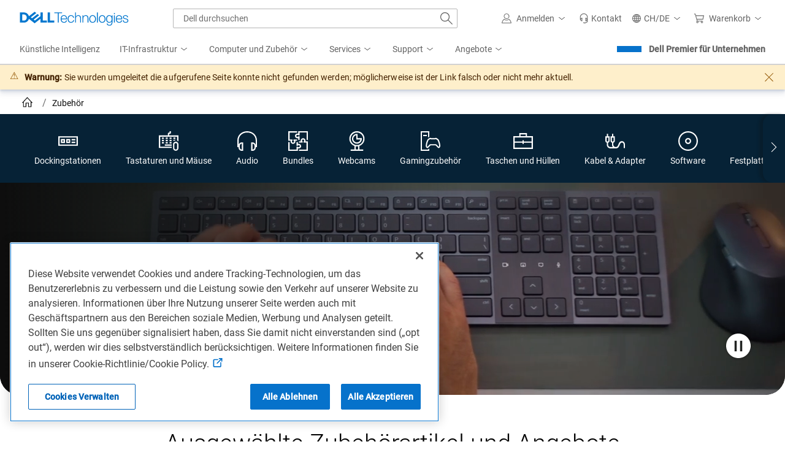

--- FILE ---
content_type: application/x-javascript;charset=utf-8
request_url: https://sm.dell.com/id?d_visid_ver=5.5.0&d_fieldgroup=A&mcorgid=4DD80861515CAB990A490D45%40AdobeOrg&mid=72726432995680287916988561287087003527&ts=1769094462742
body_size: 4
content:
{"mid":"72726432995680287916988561287087003527"}

--- FILE ---
content_type: text/plain
request_url: https://c.6sc.co/?m=1
body_size: 3
content:
6suuid=ed263e1747473e004f3d72697100000046031500

--- FILE ---
content_type: application/javascript
request_url: https://www.dell.com/wSHbY-/iCnBY/tTlWO/oM1Y/7kiE0VczN3Qwt6N9OY/UiJhaTcD/HEpl/JhklUCkB
body_size: 168813
content:
(function(){if(typeof Array.prototype.entries!=='function'){Object.defineProperty(Array.prototype,'entries',{value:function(){var index=0;const array=this;return {next:function(){if(index<array.length){return {value:[index,array[index++]],done:false};}else{return {done:true};}},[Symbol.iterator]:function(){return this;}};},writable:true,configurable:true});}}());(function(){Q();fS7();f67();var dD=function(Sw){if(Sw===undefined||Sw==null){return 0;}var O6=Sw["toLowerCase"]()["replace"](/[^a-z]+/gi,'');return O6["length"];};var WW=function Ec(Ul,XI){var AD=Ec;while(Ul!=H){switch(Ul){case Gk:{while(Kj(ZD,nJ)){if(lO(gS[zl[zc]],P4[zl[kX]])&&YW(gS,Tm[zl[nJ]])){if(Gz(Tm,X6)){l8+=Ec(EF,[lX]);}return l8;}if(Jb(gS[zl[zc]],P4[zl[kX]])){var EV=fW[Tm[gS[nJ]][nJ]];var r0=Ec.apply(null,[CC,[EV,ZD,Jc,UV(lX,I8[Ez(I8.length,kX)]),gS[kX]]]);l8+=r0;gS=gS[nJ];ZD-=QI(zT,[r0]);}else if(Jb(Tm[gS][zl[zc]],P4[zl[kX]])){var EV=fW[Tm[gS][nJ]];var r0=Ec(CC,[EV,ZD,nz,UV(lX,I8[Ez(I8.length,kX)]),nJ]);l8+=r0;ZD-=QI(zT,[r0]);}else{l8+=Ec(EF,[lX]);lX+=Tm[gS];--ZD;};++gS;}Ul=lY;}break;case f7:{var Wc=UV([],[]);Iz=Ez(Lm,I8[Ez(I8.length,kX)]);Ul-=s4;}break;case FC:{while(Kj(XS,nJ)){if(lO(fb[wS[zc]],P4[wS[kX]])&&YW(fb,AW[wS[nJ]])){if(Gz(AW,m6)){Wc+=Ec(EF,[Iz]);}return Wc;}if(Jb(fb[wS[zc]],P4[wS[kX]])){var Il=Q6[AW[fb[nJ]][nJ]];var Ol=Ec.call(null,zT,[fb[kX],Il,XS,r6,UV(Iz,I8[Ez(I8.length,kX)])]);Wc+=Ol;fb=fb[nJ];XS-=QI(Gt,[Ol]);}else if(Jb(AW[fb][wS[zc]],P4[wS[kX]])){var Il=Q6[AW[fb][nJ]];var Ol=Ec.apply(null,[zT,[nJ,Il,XS,pO,UV(Iz,I8[Ez(I8.length,kX)])]]);Wc+=Ol;XS-=QI(Gt,[Ol]);}else{Wc+=Ec(EF,[Iz]);Iz+=AW[fb];--XS;};++fb;}Ul+=W7;}break;case L7:{Ul+=SY;return cz;}break;case Ok:{Ul-=kv;while(Kj(C0,nJ)){if(lO(f0[pm[zc]],P4[pm[kX]])&&YW(f0,G0[pm[nJ]])){if(Gz(G0,X8)){Jj+=Ec(EF,[d8]);}return Jj;}if(Jb(f0[pm[zc]],P4[pm[kX]])){var fl=Cz[G0[f0[nJ]][nJ]];var p8=Ec.call(null,qM,[fl,C0,f0[kX],UV(d8,I8[Ez(I8.length,kX)])]);Jj+=p8;f0=f0[nJ];C0-=QI(Jk,[p8]);}else if(Jb(G0[f0][pm[zc]],P4[pm[kX]])){var fl=Cz[G0[f0][nJ]];var p8=Ec(qM,[fl,C0,nJ,UV(d8,I8[Ez(I8.length,kX)])]);Jj+=p8;C0-=QI(Jk,[p8]);}else{Jj+=Ec(EF,[d8]);d8+=G0[f0];--C0;};++f0;}}break;case D3:{Ul-=IN;while(YW(Hz,nJ)){var Jz=W0(Ez(UV(Hz,jJ),I8[Ez(I8.length,kX)]),wb.length);var V6=jb(Q8,Hz);var SO=jb(wb,Jz);NS+=Ec(EF,[g0(V0(Kc(V6),SO),V0(Kc(SO),V6))]);Hz--;}}break;case cY:{Ul=H;for(var dX=nJ;OD(dX,KS[zl[nJ]]);++dX){nW()[KS[dX]]=db(Ez(dX,jw))?function(){X6=[];Ec.call(this,K5,[KS]);return '';}:function(){var HD=KS[dX];var CI=nW()[HD];return function(Al,Az,gV,hb,Z8){if(Jb(arguments.length,nJ)){return CI;}var MS=Ec.apply(null,[CC,[Ej,Az,db(kX),hb,Z8]]);nW()[HD]=function(){return MS;};return MS;};}();}}break;case GH:{for(var rI=nJ;OD(rI,b6[wS[nJ]]);++rI){Xz()[b6[rI]]=db(Ez(rI,pO))?function(){m6=[];Ec.call(this,QA,[b6]);return '';}:function(){var TO=b6[rI];var MW=Xz()[TO];return function(mI,Jl,z0,G8,RV){if(Jb(arguments.length,nJ)){return MW;}var vS=Ec(zT,[mI,BD,z0,Vc,RV]);Xz()[TO]=function(){return vS;};return vS;};}();}Ul+=gh;}break;case OF:{var Z6=nJ;Ul=cF;}break;case JF:{Ul+=Lv;return Wc;}break;case K7:{var Sj=JI[OW];for(var OO=nJ;OD(OO,Sj.length);OO++){var Wb=jb(Sj,OO);var Dl=jb(PJ.ZA,Pz++);dJ+=Ec(EF,[g0(V0(Kc(Wb),Dl),V0(Kc(Dl),Wb))]);}return dJ;}break;case lY:{return l8;}break;case Bv:{Ul+=Ld;for(var sV=nJ;OD(sV,gO.length);++sV){pJ()[gO[sV]]=db(Ez(sV,cI))?function(){return QI.apply(this,[hh,arguments]);}:function(){var zb=gO[sV];return function(Gm,bJ,Nl){var qz=Q0.apply(null,[Gm,bJ,K0]);pJ()[zb]=function(){return qz;};return qz;};}();}}break;case v7:{var gO=XI[cM];Ul=Bv;jS(gO[nJ]);}break;case LM:{return ZW;}break;case K5:{Ul=cY;var KS=XI[cM];}break;case WH:{var xO=Fj[Sl];Ul-=Dt;var vl=nJ;while(OD(vl,xO.length)){var BJ=jb(xO,vl);var Oj=jb(q8.N4,r8++);cz+=Ec(EF,[g0(V0(Kc(BJ),Oj),V0(Kc(Oj),BJ))]);vl++;}}break;case zT:{var fb=XI[cM];var AW=XI[FC];var XS=XI[IM];var Sm=XI[MT];var Lm=XI[tk];Ul+=r5;if(Jb(typeof AW,wS[Qb])){AW=m6;}}break;case g4:{Ul-=AA;return Jj;}break;case hH:{Ul=Ok;d8=Ez(rl,I8[Ez(I8.length,kX)]);}break;case w5:{var l8=UV([],[]);lX=Ez(vW,I8[Ez(I8.length,kX)]);Ul+=kC;}break;case OH:{Ul-=ph;return Ec(IM,[tI]);}break;case Z:{for(var wm=Ez(v6.length,kX);YW(wm,nJ);wm--){var Cc=W0(Ez(UV(wm,hX),I8[Ez(I8.length,kX)]),Nj.length);var Cm=jb(v6,wm);var vz=jb(Nj,Cc);tI+=Ec(EF,[g0(V0(Kc(Cm),vz),V0(Kc(vz),Cm))]);}Ul=OH;}break;case qT:{var TX=XI[cM];Q0=function(tb,EO,dO){return Ec.apply(this,[lM,arguments]);};return jS(TX);}break;case YY:{for(var cl=nJ;OD(cl,Ow[lO(typeof Lz()[Qc(n6)],UV([],[][[]]))?Lz()[Qc(nJ)](Nz,qj,vO):Lz()[Qc(VS)](ZX,db(db(kX)),RD)]);cl=UV(cl,kX)){var QX=Ow[pJ()[Pj(Qb)].apply(null,[E8,S6,db(db(nJ))])](cl);var ZO=BO[QX];Wl+=ZO;}var lc;return I8.pop(),lc=Wl,lc;}break;case CC:{var Tm=XI[cM];Ul=w5;var ZD=XI[FC];var sz=XI[IM];var vW=XI[MT];var gS=XI[tk];if(Jb(typeof Tm,zl[Qb])){Tm=X6;}}break;case SY:{Ul+=rC;var bw=XI[cM];var hX=XI[FC];var Nj=JI[sw];var tI=UV([],[]);var v6=JI[bw];}break;case EF:{Ul=H;var VV=XI[cM];if(WS(VV,ST)){return P4[s6[zc]][s6[kX]](VV);}else{VV-=TN;return P4[s6[zc]][s6[kX]][s6[nJ]](null,[UV(Sc(VV,qj),kT),UV(W0(VV,fA),j3)]);}}break;case IM:{var VK=XI[cM];PJ=function(O1,WL){return Ec.apply(this,[K3,arguments]);};return Pq(VK);}break;case qM:{var G0=XI[cM];var C0=XI[FC];var f0=XI[IM];var rl=XI[MT];Ul+=Wk;if(Jb(typeof G0,pm[Qb])){G0=X8;}var Jj=UV([],[]);}break;case Gt:{Ul+=Lk;var Ow=XI[cM];var BO=XI[FC];I8.push(Ig);var Wl=FB()[sq(n6)].apply(null,[Ig,lq]);}break;case cF:{Ul=n4;while(OD(Z6,Kw.length)){var Us=jb(Kw,Z6);var MP=jb(tP.Dk,wx++);YU+=Ec(EF,[V0(g0(Kc(Us),Kc(MP)),g0(Us,MP))]);Z6++;}}break;case fM:{var AL=XI[cM];q8=function(Ix,Rn){return Ec.apply(this,[OM,arguments]);};return zP(AL);}break;case G3:{Ul=H;return RL(Z7,[NS]);}break;case OM:{var Sl=XI[cM];Ul=WH;var FR=XI[FC];var cz=UV([],[]);var r8=W0(Ez(FR,I8[Ez(I8.length,kX)]),cI);}break;case jd:{Ul+=XC;while(OD(hf,G1.length)){var VG=jb(G1,hf);var x1=jb(Q0.RY,kP++);ZW+=Ec(EF,[V0(Kc(V0(VG,x1)),g0(VG,x1))]);hf++;}}break;case c5:{for(var xq=nJ;OD(xq,Lg[Lz()[Qc(nJ)](Ew,ML,vO)]);xq=UV(xq,kX)){qg[r1()[NB(Np)].apply(null,[gx,rK])](nn(ZG(Lg[xq])));}var IB;return I8.pop(),IB=qg,IB;}break;case M5:{var Dx=XI[cM];var jJ=XI[FC];var wb=Rr[Jx];var NS=UV([],[]);var Q8=Rr[Dx];Ul+=GY;var Hz=Ez(Q8.length,kX);}break;case QA:{var b6=XI[cM];Ul=GH;}break;case zv:{var Lg=XI[cM];Ul=c5;var EB=XI[FC];I8.push(cp);var qg=[];var ZG=Ec(mF,[]);var nn=EB?P4[FB()[sq(zc)](tK,c7)]:P4[lO(typeof r1()[NB(VS)],'undefined')?r1()[NB(nJ)].call(null,bx,jx):r1()[NB(VZ)](nK,Dr)];}break;case lM:{var QL=XI[cM];var Gw=XI[FC];var Fx=XI[IM];var ZW=UV([],[]);var kP=W0(Ez(QL,I8[Ez(I8.length,kX)]),KK);var G1=xr[Gw];Ul+=Jv;var hf=nJ;}break;case n4:{return YU;}break;case q4:{Ul+=rv;var Ys=XI[cM];tP=function(tL,tx,LZ){return Ec.apply(this,[T5,arguments]);};return Hr(Ys);}break;case K3:{var OW=XI[cM];var BB=XI[FC];var dJ=UV([],[]);Ul+=vN;var Pz=W0(Ez(BB,I8[Ez(I8.length,kX)]),jZ);}break;case T5:{Ul=OF;var bU=XI[cM];var vn=XI[FC];var qG=XI[IM];var YU=UV([],[]);var wx=W0(Ez(bU,I8[Ez(I8.length,kX)]),zp);var Kw=SB[qG];}break;case mF:{I8.push(hL);var Tx={'\x30':tp()[Zp(Qb)](lN,lp),'\x32':pJ()[Pj(nJ)](V9,hp,db(db(nJ))),'\x41':Lz()[Qc(zc)].apply(null,[RM,GZ,wr]),'\x44':CU()[pK(Np)](tK,A4),'\x49':pJ()[Pj(zc)](UH,mR,N9),'\x4e':CU()[pK(n6)].call(null,vP,G7),'\x4f':tp()[Zp(Np)].call(null,M3,cr),'\x5a':FB()[sq(Np)].apply(null,[vG,vd]),'\x62':r1()[NB(zc)](Df,PF),'\x6c':r1()[NB(Qb)].call(null,vG,HM),'\x6e':Lz()[Qc(Qb)].call(null,fH,SP,HR)};var YR;return YR=function(hG){return Ec(Gt,[hG,Tx]);},I8.pop(),YR;}break;}}};var Rf=function(){Rr=["Ro-BCe6&Y)U","`\x3f",":Q!","3[","-%\n\x40~","\x3fS\'4Up!MWY(","GVZ+","(\fDw\'J]BN&7\fS\x07OFQr5R","7EH\x3fpPY/9y;2\f","PFU<9O:","PGO39","^S,/].%","S:VV","wo\x07Mrw","`\'LTZ:|y(2\vw$VT62","J","S\'+\x07TW","QPP/","D B]Q:","Uvz\v4}Ob\x07",")%\nd","=","\ruU=PGS;",",-Mf,GAS,/","","W,9<EB","gRB:\bU$%9SJ)W","2]$%","_nf","W_,,]=#;YD-SG_02","NC-s\\_1(}=","FW=aS18Y;%\r","\vx","XS&","0-lme","Ub$F^S1(~0\t","p\ratz\x008Y+5!SB&GVD:.c .","hwc)7\bI<\v\f\fg \r<LL\bwpZ>1L,$VA`U:BJ","Z;/=IF:`\\R:","","[,4;WN+FwW+=","/5hCMCC+\bE9%","F05R=%\r\vQ","5/N/","#RS:VPB0.","-9M<%\f\nvF#FY<7","T=4D\b","\f$w\fe`69K,2","p60Y","-*]%","J\'GVZ",",6O2","m0>V,#\v^qK=DZX","\nDU","\b<:dakz|q\x07//stvea\x07f(\"DA/KZ\\40Q\'/ST<VEA\'%FyqMM~\vts","V","\'\niB)QGT:=H)RS)NC","T-M\x40Y-]=!","UH>O","+]=);YW:F\x40E63R%\f\vMS",".%\v.SH<LGO/9s/","-9]-9,\n\x40S-","9NK","WW+9","$7","WY<)Q,.\v;MB%F]B",">8X\f6Uk!PGS19N","89H4\f\x40\x40-vCR>(Y:","$/\n\rD","PGS>0H!\vFN&nRX6,I%!\vNI","=%\x07\n\x40U-B","54",";9P=!\'","*,CH)QW"," 31o","EVB>","LB>O","E*/L,.Et<BAB","F","DSJ^S0)H\b#\vWB\nJGE","QV[0*Y\n(E","DS=7U=\x07\nfF%FCW;/","QB:E\\D2=R*%","F<WRU7J,.\v","!MU","!\x07","8Y%4$","*0lfhvr\x00\ny\x070,~p\ratz","u{","E","HJ-wJF:/","(","E/9_ !=IF:`\\C1(","x<9qzVPmR%r>-I=k!sP\"xeY\'$ABb5","zR\tDE#JG>)H&&M","\v\fX\x07;WRB:1Y\'4_\tHS LFB\x3f]=#^NUhEZX>0P0","BU-BGS>V,#\v+sk",">*","DJ\'QJ","P33S;","!4\vR","B","B0)_!%\f",",-M","3=O","RP;pZQ1=P%HQ-G","I:%\r\x3fFB&WwW+=","D*2H -.MF1TA_84H","W,6","MF;WrF-I=/RSp","3R)","X,6/YB$qRB63","]Y-1]%","\x40","#N","","HS-N","OH<PW30(`\x40T;RE=/5UN\'M","P\x40B,","&MC;","X02Y","Y1\x3fP #",":$H,.\fNI;","e~2}\b>\x3f","UA;","PGD6,l;/\x07\x07gU\'NvD-3N:","OB0WY<","BF$\x40uY1(q,4\rBT","(3\b","\x3f%\t","(=H .:QU-P\x40_02y;2\f","T,F","T[_<4","BF$O`S39R 5","U>0_9\nIB;J\x40e/9Y*(7RO","/F","UF!O","U\'6D","<0Y(26UB:URZ","K","PW/(I;%"];};var WS=function(dB,jn){return dB<=jn;};var px=function(){return ["\x6c\x65\x6e\x67\x74\x68","\x41\x72\x72\x61\x79","\x63\x6f\x6e\x73\x74\x72\x75\x63\x74\x6f\x72","\x6e\x75\x6d\x62\x65\x72"];};var UV=function(G9,Ms){return G9+Ms;};var VU=function(KZ){try{if(KZ!=null&&!P4["isNaN"](KZ)){var Gn=P4["parseFloat"](KZ);if(!P4["isNaN"](Gn)){return Gn["toFixed"](2);}}}catch(JR){}return -1;};var RK=function QK(cf,hq){'use strict';var WR=QK;switch(cf){case x4:{var kL=function(xK,HK){I8.push(pG);if(db(A1)){for(var fw=nJ;OD(fw,pL[n6]);++fw){if(OD(fw,b9)||Jb(fw,tK)||Jb(fw,pL[VS])||Jb(fw,CG)){rr[fw]=Qn(kX);}else{rr[fw]=A1[Lz()[Qc(nJ)].apply(null,[Tf,db(db(kX)),vO])];A1+=P4[Lz()[Qc(Np)].call(null,g1,Bn,r6)][Jb(typeof CU()[pK(vP)],UV([],[][[]]))?CU()[pK(kX)](Ej,ls):CU()[pK(Ip)](r6,Fn)](fw);}}}var ln=FB()[sq(n6)].call(null,Ig,B9);for(var Aq=nJ;OD(Aq,xK[lO(typeof Lz()[Qc(Qb)],UV([],[][[]]))?Lz()[Qc(nJ)].apply(null,[Tf,qK,vO]):Lz()[Qc(VS)](Ip,Cn,Tp)]);Aq++){var FK=xK[Jb(typeof pJ()[Pj(Np)],UV([],[][[]]))?pJ()[Pj(cI)].apply(null,[Fs,Qq,sK]):pJ()[Pj(Qb)](F9,S6,r6)](Aq);var f9=V0(Sc(HK,pO),pL[VZ]);HK*=pL[pO];HK&=pL[jw];HK+=pL[qj];HK&=pL[nq];var UU=rr[xK[Lz()[Qc(zg)].call(null,nF,Kr,tB)](Aq)];if(Jb(typeof FK[CU()[pK(gB)].call(null,wn,pn)],Lz()[Qc(vP)].apply(null,[SH,db(db({})),zc]))){var qP=FK[CU()[pK(gB)].apply(null,[wn,pn])](nJ);if(YW(qP,b9)&&OD(qP,If)){UU=rr[qP];}}if(YW(UU,dk[lO(typeof r1()[NB(cr)],'undefined')?r1()[NB(Ip)].apply(null,[Xp,U]):r1()[NB(VZ)](rL,dR)]())){var TB=W0(f9,A1[Lz()[Qc(nJ)](Tf,r6,vO)]);UU+=TB;UU%=A1[Lz()[Qc(nJ)](Tf,db(db([])),vO)];FK=A1[UU];}ln+=FK;}var Ns;return I8.pop(),Ns=ln,Ns;};var Wr=function(pr){var z9=[0x428a2f98,0x71374491,0xb5c0fbcf,0xe9b5dba5,0x3956c25b,0x59f111f1,0x923f82a4,0xab1c5ed5,0xd807aa98,0x12835b01,0x243185be,0x550c7dc3,0x72be5d74,0x80deb1fe,0x9bdc06a7,0xc19bf174,0xe49b69c1,0xefbe4786,0x0fc19dc6,0x240ca1cc,0x2de92c6f,0x4a7484aa,0x5cb0a9dc,0x76f988da,0x983e5152,0xa831c66d,0xb00327c8,0xbf597fc7,0xc6e00bf3,0xd5a79147,0x06ca6351,0x14292967,0x27b70a85,0x2e1b2138,0x4d2c6dfc,0x53380d13,0x650a7354,0x766a0abb,0x81c2c92e,0x92722c85,0xa2bfe8a1,0xa81a664b,0xc24b8b70,0xc76c51a3,0xd192e819,0xd6990624,0xf40e3585,0x106aa070,0x19a4c116,0x1e376c08,0x2748774c,0x34b0bcb5,0x391c0cb3,0x4ed8aa4a,0x5b9cca4f,0x682e6ff3,0x748f82ee,0x78a5636f,0x84c87814,0x8cc70208,0x90befffa,0xa4506ceb,0xbef9a3f7,0xc67178f2];var fr=0x6a09e667;var np=0xbb67ae85;var bg=0x3c6ef372;var cn=0xa54ff53a;var cL=0x510e527f;var Dg=0x9b05688c;var HP=0x1f83d9ab;var ZL=0x5be0cd19;var Nn=Yr(pr);var YB=Nn["length"]*8;Nn+=P4["String"]["fromCharCode"](0x80);var gr=Nn["length"]/4+2;var nf=P4["Math"]["ceil"](gr/16);var BZ=new (P4["Array"])(nf);for(var PL=0;PL<nf;PL++){BZ[PL]=new (P4["Array"])(16);for(var fg=0;fg<16;fg++){BZ[PL][fg]=Nn["charCodeAt"](PL*64+fg*4)<<24|Nn["charCodeAt"](PL*64+fg*4+1)<<16|Nn["charCodeAt"](PL*64+fg*4+2)<<8|Nn["charCodeAt"](PL*64+fg*4+3)<<0;}}var sr=YB/P4["Math"]["pow"](2,32);BZ[nf-1][14]=P4["Math"]["floor"](sr);BZ[nf-1][15]=YB;for(var Qp=0;Qp<nf;Qp++){var hZ=new (P4["Array"])(64);var k1=fr;var xB=np;var jp=bg;var Xx=cn;var rs=cL;var kB=Dg;var MZ=HP;var kg=ZL;for(var vs=0;vs<64;vs++){var gL=void 0,XP=void 0,sL=void 0,qp=void 0,X9=void 0,In=void 0;if(vs<16)hZ[vs]=BZ[Qp][vs];else{gL=Cr(hZ[vs-15],7)^Cr(hZ[vs-15],18)^hZ[vs-15]>>>3;XP=Cr(hZ[vs-2],17)^Cr(hZ[vs-2],19)^hZ[vs-2]>>>10;hZ[vs]=hZ[vs-16]+gL+hZ[vs-7]+XP;}XP=Cr(rs,6)^Cr(rs,11)^Cr(rs,25);sL=rs&kB^~rs&MZ;qp=kg+XP+sL+z9[vs]+hZ[vs];gL=Cr(k1,2)^Cr(k1,13)^Cr(k1,22);X9=k1&xB^k1&jp^xB&jp;In=gL+X9;kg=MZ;MZ=kB;kB=rs;rs=Xx+qp>>>0;Xx=jp;jp=xB;xB=k1;k1=qp+In>>>0;}fr=fr+k1;np=np+xB;bg=bg+jp;cn=cn+Xx;cL=cL+rs;Dg=Dg+kB;HP=HP+MZ;ZL=ZL+kg;}return [fr>>24&0xff,fr>>16&0xff,fr>>8&0xff,fr&0xff,np>>24&0xff,np>>16&0xff,np>>8&0xff,np&0xff,bg>>24&0xff,bg>>16&0xff,bg>>8&0xff,bg&0xff,cn>>24&0xff,cn>>16&0xff,cn>>8&0xff,cn&0xff,cL>>24&0xff,cL>>16&0xff,cL>>8&0xff,cL&0xff,Dg>>24&0xff,Dg>>16&0xff,Dg>>8&0xff,Dg&0xff,HP>>24&0xff,HP>>16&0xff,HP>>8&0xff,HP&0xff,ZL>>24&0xff,ZL>>16&0xff,ZL>>8&0xff,ZL&0xff];};var h9=function(){var J1=Hx();var q9=-1;if(J1["indexOf"]('Trident/7.0')>-1)q9=11;else if(J1["indexOf"]('Trident/6.0')>-1)q9=10;else if(J1["indexOf"]('Trident/5.0')>-1)q9=9;else q9=0;return q9>=9;};var Qg=function(){var Os=Ex();var dn=P4["Object"]["prototype"]["hasOwnProperty"].call(P4["Navigator"]["prototype"],'mediaDevices');var dL=P4["Object"]["prototype"]["hasOwnProperty"].call(P4["Navigator"]["prototype"],'serviceWorker');var Cg=! !P4["window"]["browser"];var W1=typeof P4["ServiceWorker"]==='function';var mr=typeof P4["ServiceWorkerContainer"]==='function';var bG=typeof P4["frames"]["ServiceWorkerRegistration"]==='function';var n9=P4["window"]["location"]&&P4["window"]["location"]["protocol"]==='http:';var vx=Os&&(!dn||!dL||!W1||!Cg||!mr||!bG)&&!n9;return vx;};var Ex=function(){var mx=Hx();var Q1=/(iPhone|iPad).*AppleWebKit(?!.*(Version|CriOS))/i["test"](mx);var pf=P4["navigator"]["platform"]==='MacIntel'&&P4["navigator"]["maxTouchPoints"]>1&&/(Safari)/["test"](mx)&&!P4["window"]["MSStream"]&&typeof P4["navigator"]["standalone"]!=='undefined';return Q1||pf;};var VL=function(NR){var xx=P4["Math"]["floor"](P4["Math"]["random"]()*100000+10000);var lx=P4["String"](NR*xx);var fq=0;var mK=[];var Sq=lx["length"]>=18?true:false;while(mK["length"]<6){mK["push"](P4["parseInt"](lx["slice"](fq,fq+2),10));fq=Sq?fq+3:fq+2;}var HG=Is(mK);return [xx,HG];};var mf=function(mG){if(mG===null||mG===undefined){return 0;}var Xq=function EL(ss){return mG["toLowerCase"]()["includes"](ss["toLowerCase"]());};var QU=0;(ZK&&ZK["fields"]||[])["some"](function(E1){var Ks=E1["type"];var wB=E1["labels"];if(wB["some"](Xq)){QU=d9[Ks];if(E1["extensions"]&&E1["extensions"]["labels"]&&E1["extensions"]["labels"]["some"](function(Cq){return mG["toLowerCase"]()["includes"](Cq["toLowerCase"]());})){QU=d9[E1["extensions"]["type"]];}return true;}return false;});return QU;};var Ts=function(Jf){if(Jf===undefined||Jf==null){return false;}var FU=function ff(SU){return Jf["toLowerCase"]()===SU["toLowerCase"]();};return g9["some"](FU);};var XU=function(En){try{var KP=new (P4["Set"])(P4["Object"]["values"](d9));return En["split"](';')["some"](function(JK){var JL=JK["split"](',');var TP=P4["Number"](JL[JL["length"]-1]);return KP["has"](TP);});}catch(df){return false;}};var Wq=function(Op){var xP='';var PU=0;if(Op==null||P4["document"]["activeElement"]==null){return QI(V4,["elementFullId",xP,"elementIdType",PU]);}var lZ=['id','name','for','placeholder','aria-label','aria-labelledby'];lZ["forEach"](function(Gx){if(!Op["hasAttribute"](Gx)||xP!==''&&PU!==0){return;}var VP=Op["getAttribute"](Gx);if(xP===''&&(VP!==null||VP!==undefined)){xP=VP;}if(PU===0){PU=mf(VP);}});return QI(V4,["elementFullId",xP,"elementIdType",PU]);};var SG=function(c1){var kx;if(c1==null){kx=P4["document"]["activeElement"];}else kx=c1;if(P4["document"]["activeElement"]==null)return -1;var Bq=kx["getAttribute"]('name');if(Bq==null){var Cf=kx["getAttribute"]('id');if(Cf==null)return -1;else return Mq(Cf);}return Mq(Bq);};var kU=function(Sn){var bp=-1;var O9=[];if(! !Sn&&typeof Sn==='string'&&Sn["length"]>0){var p1=Sn["split"](';');if(p1["length"]>1&&p1[p1["length"]-1]===''){p1["pop"]();}bp=P4["Math"]["floor"](P4["Math"]["random"]()*p1["length"]);var vq=p1[bp]["split"](',');for(var CL in vq){if(!P4["isNaN"](vq[CL])&&!P4["isNaN"](P4["parseInt"](vq[CL],10))){O9["push"](vq[CL]);}}}else{var As=P4["String"](C1(1,5));var hR='1';var ZB=P4["String"](C1(20,70));var Yq=P4["String"](C1(100,300));var Z9=P4["String"](C1(100,300));O9=[As,hR,ZB,Yq,Z9];}return [bp,O9];};var HU=function(Hn,rG){var bq=typeof Hn==='string'&&Hn["length"]>0;var Vf=!P4["isNaN"](rG)&&(P4["Number"](rG)===-1||Qx()<P4["Number"](rG));if(!(bq&&Vf)){return false;}var S1='^([a-fA-F0-9]{31,32})$';return Hn["search"](S1)!==-1;};var Ln=function(Up,T9,Ux){var rP;do{rP=Rg(Hd,[Up,T9]);}while(Jb(W0(rP,Ux),nJ));return rP;};var GL=function(tG){var GK=Ex(tG);I8.push(Ir);var Ff=P4[Ag()[sp(zc)](dx,VS,K0,db([]),Gq)][FB()[sq(Qb)](vL,CB)][tp()[Zp(qj)](zr,vB)].call(P4[lO(typeof FB()[sq(KK)],UV('',[][[]]))?FB()[sq(lp)](W9,j4):FB()[sq(pO)](dP,tR)][FB()[sq(Qb)](vL,CB)],FB()[sq(tB)].apply(null,[HR,lB]));var jB=P4[Ag()[sp(zc)].apply(null,[dx,VS,bx,W9,Gq])][FB()[sq(Qb)](vL,CB)][tp()[Zp(qj)].call(null,zr,vB)].call(P4[FB()[sq(lp)].apply(null,[W9,j4])][FB()[sq(Qb)](vL,CB)],bZ()[Lx(cr)].call(null,X1,cr,kG,YZ));var lK=db(db(P4[r1()[NB(n6)](M1,fp)][Lz()[Qc(tK)](kp,tB,DK)]));var Bf=Jb(typeof P4[lO(typeof tp()[Zp(r6)],UV('',[][[]]))?tp()[Zp(VR)](g1,nJ):tp()[Zp(bx)].apply(null,[bP,Bs])],Lz()[Qc(vP)].call(null,Zx,db(db(nJ)),zc));var N1=Jb(typeof P4[lO(typeof tp()[Zp(GZ)],UV('',[][[]]))?tp()[Zp(sU)].apply(null,[pU,Ir]):tp()[Zp(bx)].call(null,Yg,X1)],lO(typeof Lz()[Qc(gq)],'undefined')?Lz()[Qc(vP)](Zx,db(db({})),zc):Lz()[Qc(VS)].call(null,CK,tK,bK));var IU=Jb(typeof P4[lO(typeof r1()[NB(Ej)],UV('',[][[]]))?r1()[NB(sw)](Ej,Eg):r1()[NB(VZ)](OG,OG)][r1()[NB(Ej)](X1,fK)],Lz()[Qc(vP)].call(null,Zx,Br,zc));var AP=P4[r1()[NB(n6)].call(null,M1,fp)][lO(typeof pJ()[Pj(W9)],UV('',[][[]]))?pJ()[Pj(tB)].call(null,v9,m1,Jx):pJ()[Pj(cI)](kR,WK,XG)]&&Jb(P4[r1()[NB(n6)](M1,fp)][pJ()[Pj(tB)].apply(null,[v9,m1,wr])][nW()[Mn(cr)](tr,pO,Br,IL,r6)],Jb(typeof FB()[sq(cr)],UV('',[][[]]))?FB()[sq(pO)].call(null,NU,WK):FB()[sq(kG)].apply(null,[gB,p3]));var UK=GK&&(db(Ff)||db(jB)||db(Bf)||db(lK)||db(N1)||db(IU))&&db(AP);var ds;return I8.pop(),ds=UK,ds;};var nL=function(Fq){var sx;I8.push(q1);return sx=zG()[RP()[cK(VZ)].apply(null,[n6,M9,Sx,Ug])](function j9(zK){I8.push(Dn);while(kX)switch(zK[Xz()[KG(VZ)](YL,vP,Np,GZ,sH)]=zK[r1()[NB(cR)](jK,GM)]){case pL[vG]:if(nB(CU()[pK(sU)](HR,r4),P4[tp()[Zp(dq)](U3,XR)])){zK[r1()[NB(cR)](jK,GM)]=zc;break;}{var Jp;return Jp=zK[pJ()[Pj(VR)].call(null,Cd,YL,db({}))](Lz()[Qc(nz)].call(null,mN,VB,cR),null),I8.pop(),Jp;}case zc:{var KL;return KL=zK[pJ()[Pj(VR)](Cd,YL,BD)](Jb(typeof Lz()[Qc(Qb)],UV([],[][[]]))?Lz()[Qc(VS)](zg,DK,Xp):Lz()[Qc(nz)](mN,cR,cR),P4[tp()[Zp(dq)](U3,XR)][CU()[pK(sU)](HR,r4)][tp()[Zp(CR)].apply(null,[s3,CG])](Fq)),I8.pop(),KL;}case pL[BD]:case Jb(typeof Wx()[tU(n6)],UV([],[][[]]))?Wx()[tU(VS)].call(null,Pg,N9,EZ,db(db({})),ZP,Tn):Wx()[tU(qj)](Qb,tg,tB,db(nJ),Iq,F4):{var Hs;return Hs=zK[FB()[sq(VR)](sK,MN)](),I8.pop(),Hs;}}I8.pop();},null,null,null,P4[tp()[Zp(Or)](GP,X1)]),I8.pop(),sx;};var p9=function(){if(db([])){}else if(db(FC)){}else if(db(db(cM))){}else if(db(db(FC))){return function nZ(m9){I8.push(pp);var AU=P4[r1()[NB(vP)](Jc,vh)](Hx());var JP=P4[r1()[NB(vP)].call(null,Jc,vh)](m9[pJ()[Pj(kG)].apply(null,[SF,zp,zR])]);var NZ;return NZ=Vs(UV(AU,JP))[Lz()[Qc(DG)](F5,Jc,SP)](),I8.pop(),NZ;};}else{}};var wg=function(){I8.push(LK);try{var mU=I8.length;var KB=db(db(cM));var Hg=FZ();var EK=Sp()[lO(typeof tp()[Zp(nz)],'undefined')?tp()[Zp(Yf)].apply(null,[Qv,zn]):tp()[Zp(bx)](cs,qU)](new (P4[tp()[Zp(DG)].call(null,Vd,zR)])(CU()[pK(DG)](c9,DI),r1()[NB(tK)](tg,l6)),pJ()[Pj(x9)](fX,W9,x9));var bB=FZ();var sg=Ez(bB,Hg);var C9;return C9=QI(V4,[r1()[NB(gq)](ws,w6),EK,tp()[Zp(Ej)].call(null,sB,Of),sg]),I8.pop(),C9;}catch(vZ){I8.splice(Ez(mU,kX),Infinity,LK);var Z1;return I8.pop(),Z1={},Z1;}I8.pop();};var Sp=function(){I8.push(XL);var rU=P4[Jb(typeof pJ()[Pj(cr)],UV('',[][[]]))?pJ()[Pj(cI)](Zq,BU,tB):pJ()[Pj(XG)].call(null,fD,cZ,zc)][RP()[cK(Q9)](qj,Vx,XR,qs)]?P4[pJ()[Pj(XG)].apply(null,[fD,cZ,cr])][RP()[cK(Q9)](qj,Vx,Vc,qs)]:Qn(kX);var lr=P4[pJ()[Pj(XG)](fD,cZ,vL)][bZ()[Lx(Q9)].apply(null,[kX,qj,M1,LL])]?P4[pJ()[Pj(XG)](fD,cZ,CG)][bZ()[Lx(Q9)].call(null,SP,qj,M1,LL)]:Qn(kX);var gP=P4[tp()[Zp(dq)](MO,XR)][lO(typeof FB()[sq(GZ)],'undefined')?FB()[sq(XG)](jZ,Og):FB()[sq(pO)].apply(null,[tB,mZ])]?P4[tp()[Zp(dq)].apply(null,[MO,XR])][FB()[sq(XG)](jZ,Og)]:Qn(kX);var wZ=P4[tp()[Zp(dq)](MO,XR)][tp()[Zp(gq)].apply(null,[vX,kX])]?P4[tp()[Zp(dq)].call(null,MO,XR)][tp()[Zp(gq)](vX,kX)]():Qn(kX);var OB=P4[tp()[Zp(dq)](MO,XR)][nW()[Mn(Q9)](Rp,qj,DG,Hq,wL)]?P4[lO(typeof tp()[Zp(vP)],'undefined')?tp()[Zp(dq)].apply(null,[MO,XR]):tp()[Zp(bx)](Dq,Og)][nW()[Mn(Q9)].call(null,vO,qj,db([]),Hq,wL)]:Qn(pL[zc]);var P1=Qn(kX);var xL=[FB()[sq(n6)].apply(null,[Ig,RG]),P1,tp()[Zp(lp)](dz,VS),Rg(v7,[]),Rg(EN,[]),Rg(JT,[]),Rg(IM,[]),Rg(cM,[]),Rg(l4,[]),rU,lr,gP,wZ,OB];var Ep;return Ep=xL[pJ()[Pj(zg)].apply(null,[v8,VR,db(db({}))])](FB()[sq(gB)].call(null,ws,Ac)),I8.pop(),Ep;};var Y9=function(){var lL;I8.push(Zw);return lL=Rg(Y5,[P4[r1()[NB(n6)](M1,Cs)]]),I8.pop(),lL;};var Kx=function(){var HZ=[nx,bf];var L1=Y1(pP);I8.push(fK);if(lO(L1,db(db(cM)))){try{var Xs=I8.length;var An=db({});var Qf=P4[tp()[Zp(EZ)](NV,WP)](L1)[r1()[NB(gB)](vL,lf)](Wx()[tU(Ip)].call(null,kX,tK,tB,WP,Ej,Yn));if(YW(Qf[Lz()[Qc(nJ)].apply(null,[tf,lp,vO])],Np)){var On=P4[Lz()[Qc(n6)](cP,bx,OK)](Qf[pL[wn]],qj);On=P4[CU()[pK(cR)].apply(null,[K0,cx])](On)?nx:On;HZ[nJ]=On;}}catch(Gg){I8.splice(Ez(Xs,kX),Infinity,fK);}}var Gp;return I8.pop(),Gp=HZ,Gp;};var Cx=function(){I8.push(Bn);var SK=[Qn(kX),Qn(kX)];var xf=Y1(vR);if(lO(xf,db([]))){try{var lU=I8.length;var TK=db({});var Mg=P4[lO(typeof tp()[Zp(jw)],'undefined')?tp()[Zp(EZ)](K1,WP):tp()[Zp(bx)](Kg,jf)](xf)[r1()[NB(gB)].call(null,vL,dp)](Wx()[tU(Ip)].apply(null,[kX,ws,VB,sw,Ej,jG]));if(YW(Mg[Lz()[Qc(nJ)](rZ,mq,vO)],pL[kX])){var OZ=P4[Lz()[Qc(n6)](nr,BD,OK)](Mg[kX],pL[GZ]);var J9=P4[Jb(typeof Lz()[Qc(GZ)],UV([],[][[]]))?Lz()[Qc(VS)](kZ,sU,v9):Lz()[Qc(n6)].apply(null,[nr,m1,OK])](Mg[Qb],qj);OZ=P4[CU()[pK(cR)](K0,WG)](OZ)?Qn(kX):OZ;J9=P4[CU()[pK(cR)].call(null,K0,WG)](J9)?Qn(kX):J9;SK=[J9,OZ];}}catch(sG){I8.splice(Ez(lU,kX),Infinity,Bn);}}var BL;return I8.pop(),BL=SK,BL;};var w1=function(){I8.push(TG);var br=Jb(typeof FB()[sq(Yf)],UV('',[][[]]))?FB()[sq(pO)](rn,Zs):FB()[sq(n6)].apply(null,[Ig,h8]);var Pw=Y1(vR);if(Pw){try{var lG=I8.length;var U9=db({});var KU=P4[lO(typeof tp()[Zp(jw)],UV([],[][[]]))?tp()[Zp(EZ)](kS,WP):tp()[Zp(bx)](tg,Nz)](Pw)[Jb(typeof r1()[NB(tg)],'undefined')?r1()[NB(VZ)].call(null,Jq,L9):r1()[NB(gB)](vL,nS)](Wx()[tU(Ip)].call(null,kX,Uf,cR,db([]),Ej,dj));br=KU[pL[vG]];}catch(P9){I8.splice(Ez(lG,kX),Infinity,TG);}}var bR;return I8.pop(),bR=br,bR;};var H9=function(){var Vr=Y1(vR);I8.push(Eq);if(Vr){try{var Nx=I8.length;var QG=db(FC);var fB=P4[tp()[Zp(EZ)](Gb,WP)](Vr)[r1()[NB(gB)].apply(null,[vL,hr])](Wx()[tU(Ip)].call(null,kX,db(nJ),nz,VR,Ej,Qq));if(YW(fB[Lz()[Qc(nJ)](Mx,vB,vO)],pO)){var t9=P4[lO(typeof Lz()[Qc(pO)],'undefined')?Lz()[Qc(n6)](Xn,Vc,OK):Lz()[Qc(VS)](mq,Ip,DB)](fB[dk[bZ()[Lx(cI)](r6,Qb,Vn,lq)]()],dk[Jb(typeof tp()[Zp(cI)],UV([],[][[]]))?tp()[Zp(bx)](kK,Px):tp()[Zp(vO)].apply(null,[PZ,Cn])]());var R1;return R1=P4[CU()[pK(cR)](K0,Mf)](t9)||Jb(t9,Qn(kX))?Qn(kX):t9,I8.pop(),R1;}}catch(vU){I8.splice(Ez(Nx,kX),Infinity,Eq);var TZ;return I8.pop(),TZ=Qn(kX),TZ;}}var CZ;return I8.pop(),CZ=Qn(kX),CZ;};var SR=function(){I8.push(LU);var Ds=Y1(vR);if(Ds){try{var kr=I8.length;var hP=db(db(cM));var Ng=P4[tp()[Zp(EZ)].call(null,qV,WP)](Ds)[r1()[NB(gB)](vL,Wp)](Wx()[tU(Ip)](kX,sU,jZ,bx,Ej,Jn));if(Jb(Ng[Lz()[Qc(nJ)](sZ,Ig,vO)],pO)){var Uw;return I8.pop(),Uw=Ng[VS],Uw;}}catch(kq){I8.splice(Ez(kr,kX),Infinity,LU);var H1;return I8.pop(),H1=null,H1;}}var dr;return I8.pop(),dr=null,dr;};var UP=function(GU,qL){I8.push(MR);for(var YK=pL[vG];OD(YK,qL[Lz()[Qc(nJ)](LO,Q9,vO)]);YK++){var MU=qL[YK];MU[FB()[sq(Q9)].call(null,hK,WJ)]=MU[FB()[sq(Q9)].call(null,hK,WJ)]||db({});MU[r1()[NB(Q9)](HR,bz)]=db(db({}));if(nB(lO(typeof pJ()[Pj(tB)],UV('',[][[]]))?pJ()[Pj(n6)].apply(null,[vV,c9,db(db({}))]):pJ()[Pj(cI)](qq,zf,db({})),MU))MU[tp()[Zp(cr)](ll,VB)]=db(db(FC));P4[Ag()[sp(zc)](f8,VS,zL,nJ,Gq)][tp()[Zp(jw)].call(null,Mz,vL)](GU,Sr(MU[CU()[pK(x9)](Or,kk)]),MU);}I8.pop();};var BG=function(Wf,vg,rp){I8.push(xG);if(vg)UP(Wf[FB()[sq(Qb)](vL,Wz)],vg);if(rp)UP(Wf,rp);P4[Ag()[sp(zc)](wG,VS,sU,gB,Gq)][tp()[Zp(jw)](xm,vL)](Wf,FB()[sq(Qb)](vL,Wz),QI(V4,[tp()[Zp(cr)].apply(null,[rx,VB]),db([])]));var ZZ;return I8.pop(),ZZ=Wf,ZZ;};var Sr=function(Ws){I8.push(tr);var RB=PB(Ws,Lz()[Qc(Q9)](tn,Uf,zq));var Oq;return Oq=Gz(bZ()[Lx(Np)](gB,VS,gf,AK),Xg(RB))?RB:P4[lO(typeof Lz()[Qc(Yf)],UV('',[][[]]))?Lz()[Qc(Np)](tq,VB,r6):Lz()[Qc(VS)](tq,sK,Af)](RB),I8.pop(),Oq;};var PB=function(zZ,Nq){I8.push(gG);if(gZ(Lz()[Qc(nq)].call(null,jj,VS,Or),Xg(zZ))||db(zZ)){var SL;return I8.pop(),SL=zZ,SL;}var Mp=zZ[P4[CU()[pK(jw)](tg,JJ)][Lz()[Qc(lp)](NW,db(db(kX)),zp)]];if(lO(kn(nJ),Mp)){var fZ=Mp.call(zZ,Nq||(Jb(typeof Lz()[Qc(vO)],UV([],[][[]]))?Lz()[Qc(VS)](JZ,tr,dx):Lz()[Qc(cr)].apply(null,[xI,gq,Ej])));if(gZ(lO(typeof Lz()[Qc(Jc)],UV('',[][[]]))?Lz()[Qc(nq)].call(null,jj,db(kX),Or):Lz()[Qc(VS)](Kn,db(db(nJ)),lp),Xg(fZ))){var cG;return I8.pop(),cG=fZ,cG;}throw new (P4[Jb(typeof tp()[Zp(W9)],UV([],[][[]]))?tp()[Zp(bx)](kf,rg):tp()[Zp(nq)].call(null,nS,Q9)])(r1()[NB(Br)].call(null,nw,Rm));}var xw;return xw=(Jb(Lz()[Qc(Q9)](Em,db(db(nJ)),zq),Nq)?P4[Lz()[Qc(Np)](E6,db({}),r6)]:P4[Jb(typeof RP()[cK(Qb)],UV(FB()[sq(n6)](Ig,C3),[][[]]))?RP()[cK(bx)].call(null,Fp,IK,Br,DZ):RP()[cK(Qb)].apply(null,[VS,AK,Ip,Ax])])(zZ),I8.pop(),xw;};var Rw=function(PP){if(db(PP)){qf=Ig;QZ=IZ;mn=zp;EP=gB;wU=gB;gg=gB;LP=gB;w9=gB;EU=gB;}};var Kq=function(){I8.push(Dp);Wn=FB()[sq(n6)](Ig,MD);xg=nJ;JG=nJ;dZ=nJ;QB=FB()[sq(n6)](Ig,MD);Kf=nJ;ms=pL[vG];lg=nJ;Ps=FB()[sq(n6)](Ig,MD);qZ=nJ;I8.pop();HL=nJ;jP=nJ;fU=pL[vG];Zg=nJ;Tr=nJ;};var K9=function(){cq=nJ;I8.push(E8);Nr=FB()[sq(n6)](Ig,IP);Qs={};I1=FB()[sq(n6)](Ig,IP);B1=nJ;I8.pop();xU=nJ;};var rq=function(Bg,V1,Uq){I8.push(Zf);try{var Wg=I8.length;var Qw=db({});var YP=nJ;var Xf=db(db(cM));if(lO(V1,kX)&&YW(JG,mn)){if(db(Gs[r1()[NB(X1)].call(null,Ig,Bw)])){Xf=db(db({}));Gs[r1()[NB(X1)](Ig,Bw)]=db(db({}));}var MG;return MG=QI(V4,[Wx()[tU(gB)](zc,db(kX),k9,ws,Un,vf),YP,pJ()[Pj(Lf)](Cp,qw,Pf),Xf,Ag()[sp(vP)](Qq,VS,n6,zn,fx),xg]),I8.pop(),MG;}if(Jb(V1,kX)&&OD(xg,QZ)||lO(V1,kX)&&OD(JG,mn)){var WZ=Bg?Bg:P4[r1()[NB(n6)](M1,Yl)][lO(typeof tp()[Zp(N9)],UV([],[][[]]))?tp()[Zp(Sx)](Tw,cI):tp()[Zp(bx)].apply(null,[gK,Es])];var Ef=Qn(kX);var pZ=Qn(kX);if(WZ&&WZ[nW()[Mn(zg)].call(null,jK,n6,db({}),Rs,Un)]&&WZ[tp()[Zp(Jc)](X0,EZ)]){Ef=P4[FB()[sq(jw)](nw,C8)][CU()[pK(VR)](Rp,nU)](WZ[nW()[Mn(zg)](qK,n6,Ip,Rs,Un)]);pZ=P4[Jb(typeof FB()[sq(dq)],UV('',[][[]]))?FB()[sq(pO)](cr,cZ):FB()[sq(jw)](nw,C8)][Jb(typeof CU()[pK(Ip)],'undefined')?CU()[pK(kX)].apply(null,[hn,gp]):CU()[pK(VR)](Rp,nU)](WZ[tp()[Zp(Jc)](X0,EZ)]);}else if(WZ&&WZ[Lz()[Qc(tB)](mg,db({}),qj)]&&WZ[Lz()[Qc(kG)](WG,E9,OP)]){Ef=P4[FB()[sq(jw)](nw,C8)][CU()[pK(VR)](Rp,nU)](WZ[Lz()[Qc(tB)].call(null,mg,Kr,qj)]);pZ=P4[FB()[sq(jw)].apply(null,[nw,C8])][CU()[pK(VR)](Rp,nU)](WZ[Lz()[Qc(kG)](WG,mq,OP)]);}var MB=WZ[Jb(typeof Lz()[Qc(Sx)],'undefined')?Lz()[Qc(VS)](jL,SP,qr):Lz()[Qc(x9)](ZJ,zL,Lq)];if(Gz(MB,null))MB=WZ[tp()[Zp(JU)](Fn,Uf)];var qx=SG(MB);YP=Ez(FZ(),Uq);var UG=(Jb(typeof FB()[sq(qj)],UV('',[][[]]))?FB()[sq(pO)](Kn,hB):FB()[sq(n6)](Ig,ks))[tp()[Zp(Ip)](qs,pO)](fU,pJ()[Pj(EZ)](P8,Ir,x9))[Jb(typeof tp()[Zp(Uf)],UV([],[][[]]))?tp()[Zp(bx)].call(null,Pp,fP):tp()[Zp(Ip)].call(null,qs,pO)](V1,pJ()[Pj(EZ)].apply(null,[P8,Ir,tr]))[tp()[Zp(Ip)](qs,pO)](YP,pJ()[Pj(EZ)](P8,Ir,VR))[tp()[Zp(Ip)](qs,pO)](Ef,pJ()[Pj(EZ)].apply(null,[P8,Ir,Pf]))[tp()[Zp(Ip)].apply(null,[qs,pO])](pZ);if(lO(V1,pL[zc])){UG=FB()[sq(n6)].apply(null,[Ig,ks])[tp()[Zp(Ip)].apply(null,[qs,pO])](UG,lO(typeof pJ()[Pj(cR)],UV('',[][[]]))?pJ()[Pj(EZ)](P8,Ir,db(db([]))):pJ()[Pj(cI)](hs,LB,GZ))[tp()[Zp(Ip)].call(null,qs,pO)](qx);var Zr=gZ(typeof WZ[CU()[pK(OK)](Iq,W6)],RP()[cK(nJ)](jw,zx,Vq,tZ))?WZ[CU()[pK(OK)](Iq,W6)]:WZ[FB()[sq(n1)](b9,RU)];if(gZ(Zr,null)&&lO(Zr,kX))UG=FB()[sq(n6)].apply(null,[Ig,ks])[tp()[Zp(Ip)](qs,pO)](UG,pJ()[Pj(EZ)].call(null,P8,Ir,lp))[tp()[Zp(Ip)](qs,pO)](Zr);}if(gZ(typeof WZ[Jb(typeof CU()[pK(W9)],'undefined')?CU()[pK(kX)](Bx,JB):CU()[pK(XR)](jZ,NK)],RP()[cK(nJ)](jw,zx,cr,tZ))&&Jb(WZ[CU()[pK(XR)].apply(null,[jZ,NK])],db(db(cM))))UG=FB()[sq(n6)](Ig,ks)[tp()[Zp(Ip)](qs,pO)](UG,Lz()[Qc(XG)].call(null,Sg,cr,X1));UG=FB()[sq(n6)](Ig,ks)[tp()[Zp(Ip)](qs,pO)](UG,FB()[sq(gB)](ws,qm));dZ=UV(UV(UV(UV(UV(dZ,fU),V1),YP),Ef),pZ);Wn=UV(Wn,UG);}if(Jb(V1,kX))xg++;else JG++;fU++;var mP;return mP=QI(V4,[Wx()[tU(gB)].call(null,zc,Ig,CG,Ip,Un,vf),YP,pJ()[Pj(Lf)](Cp,qw,db(kX)),Xf,Ag()[sp(vP)].apply(null,[Qq,VS,GZ,Ig,fx]),xg]),I8.pop(),mP;}catch(S9){I8.splice(Ez(Wg,kX),Infinity,Zf);}I8.pop();};var jq=function(wK,l9,WB){I8.push(TL);try{var Bp=I8.length;var Mr=db([]);var OL=wK?wK:P4[Jb(typeof r1()[NB(zc)],UV('',[][[]]))?r1()[NB(VZ)](vr,CK):r1()[NB(n6)](M1,sO)][tp()[Zp(Sx)](ZS,cI)];var dK=nJ;var hU=Qn(kX);var qB=kX;var T1=db(db(cM));if(YW(B1,qf)){if(db(Gs[r1()[NB(X1)](Ig,zU)])){T1=db(db(FC));Gs[r1()[NB(X1)](Ig,zU)]=db(cM);}var GB;return GB=QI(V4,[Jb(typeof Wx()[tU(zc)],UV([],[][[]]))?Wx()[tU(VS)](gG,CG,gq,db(db(nJ)),Gf,Rx):Wx()[tU(gB)](zc,k9,vO,Vc,Un,IG),dK,tp()[Zp(ws)](Js,HR),hU,pJ()[Pj(Lf)].apply(null,[LB,qw,ML]),T1]),I8.pop(),GB;}if(OD(B1,qf)&&OL&&lO(OL[CU()[pK(EZ)](zp,mj)],undefined)){hU=OL[lO(typeof CU()[pK(sU)],UV([],[][[]]))?CU()[pK(EZ)].apply(null,[zp,mj]):CU()[pK(kX)](jU,UL)];var OU=OL[Lz()[Qc(OK)](xb,Q9,kX)];var Qr=OL[lO(typeof Wx()[tU(N9)],'undefined')?Wx()[tU(N9)](pO,tg,n1,Pf,xs,vK):Wx()[tU(VS)](RG,Q9,JU,Df,sn,lP)]?pL[zc]:pL[vG];var lR=OL[RP()[cK(zg)].call(null,VZ,pB,vO,D9)]?kX:nJ;var Pn=OL[bZ()[Lx(tr)].apply(null,[k9,VZ,CR,jr])]?kX:nJ;var AB=OL[FB()[sq(Pf)].call(null,Lf,qn)]?kX:nJ;var l1=UV(UV(UV(js(Qr,pO),js(lR,Np)),js(Pn,zc)),AB);dK=Ez(FZ(),WB);var Kp=SG(null);var U1=nJ;if(OU&&hU){if(lO(OU,nJ)&&lO(hU,pL[vG])&&lO(OU,hU))hU=Qn(kX);else hU=lO(hU,dk[lO(typeof r1()[NB(xn)],'undefined')?r1()[NB(Ip)].call(null,Xp,FI):r1()[NB(VZ)].call(null,Ox,Bw)]())?hU:OU;}if(Jb(lR,nJ)&&Jb(Pn,nJ)&&Jb(AB,nJ)&&Kj(hU,b9)){if(Jb(l9,pL[BD])&&YW(hU,pL[Or])&&WS(hU,gf))hU=Qn(zc);else if(YW(hU,Or)&&WS(hU,lp))hU=Qn(Qb);else if(YW(hU,OP)&&WS(hU,pL[cR]))hU=Qn(Np);else hU=Qn(zc);}if(lO(Kp,HB)){YG=nJ;HB=Kp;}else YG=UV(YG,kX);var jg=LG(hU);if(Jb(jg,pL[vG])){var cg=(lO(typeof FB()[sq(pO)],UV('',[][[]]))?FB()[sq(n6)](Ig,wP):FB()[sq(pO)](Xr,MK))[tp()[Zp(Ip)].apply(null,[UZ,pO])](B1,pJ()[Pj(EZ)](T8,Ir,Jc))[tp()[Zp(Ip)](UZ,pO)](l9,lO(typeof pJ()[Pj(kX)],UV('',[][[]]))?pJ()[Pj(EZ)](T8,Ir,ML):pJ()[Pj(cI)](Ej,nG,tK))[tp()[Zp(Ip)].call(null,UZ,pO)](dK,pJ()[Pj(EZ)].apply(null,[T8,Ir,zL]))[tp()[Zp(Ip)](UZ,pO)](hU,pJ()[Pj(EZ)](T8,Ir,x9))[Jb(typeof tp()[Zp(cr)],'undefined')?tp()[Zp(bx)](Js,Hf):tp()[Zp(Ip)].call(null,UZ,pO)](U1,Jb(typeof pJ()[Pj(Pf)],'undefined')?pJ()[Pj(cI)](xZ,mp,zp):pJ()[Pj(EZ)](T8,Ir,Np))[tp()[Zp(Ip)].apply(null,[UZ,pO])](l1,pJ()[Pj(EZ)](T8,Ir,KK))[Jb(typeof tp()[Zp(KK)],UV('',[][[]]))?tp()[Zp(bx)].call(null,Bs,UB):tp()[Zp(Ip)](UZ,pO)](Kp);if(lO(typeof OL[Jb(typeof CU()[pK(Br)],UV([],[][[]]))?CU()[pK(kX)].call(null,Sf,M9):CU()[pK(XR)](jZ,Dq)],RP()[cK(nJ)].call(null,jw,zx,gq,f1))&&Jb(OL[CU()[pK(XR)].call(null,jZ,Dq)],db(FC)))cg=FB()[sq(n6)](Ig,wP)[tp()[Zp(Ip)].call(null,UZ,pO)](cg,CU()[pK(vO)].apply(null,[b9,bO]));cg=(Jb(typeof FB()[sq(jw)],'undefined')?FB()[sq(pO)].call(null,EG,bL):FB()[sq(n6)](Ig,wP))[tp()[Zp(Ip)](UZ,pO)](cg,FB()[sq(gB)](ws,Rh));I1=UV(I1,cg);xU=UV(UV(UV(UV(UV(UV(xU,B1),l9),dK),hU),l1),Kp);}else qB=nJ;}if(qB&&OL&&OL[CU()[pK(EZ)](zp,mj)]){B1++;}var NG;return NG=QI(V4,[Wx()[tU(gB)].apply(null,[zc,vG,Vc,db(db(kX)),Un,IG]),dK,tp()[Zp(ws)](Js,HR),hU,pJ()[Pj(Lf)](LB,qw,CG),T1]),I8.pop(),NG;}catch(AR){I8.splice(Ez(Bp,kX),Infinity,TL);}I8.pop();};var Er=function(TR,wp,Nf,Ar,Lp){I8.push(CB);try{var j1=I8.length;var r9=db({});var DP=db([]);var sf=nJ;var Zn=Jb(typeof Lz()[Qc(nJ)],UV('',[][[]]))?Lz()[Qc(VS)](gU,zc,Pr):Lz()[Qc(zc)](D8,db([]),wr);var TU=Nf;var wq=Ar;if(Jb(wp,kX)&&OD(qZ,gg)||lO(wp,kX)&&OD(HL,LP)){var QP=TR?TR:P4[lO(typeof r1()[NB(nq)],UV('',[][[]]))?r1()[NB(n6)].call(null,M1,Bc):r1()[NB(VZ)].apply(null,[DU,cU])][tp()[Zp(Sx)](pX,cI)];var pq=Qn(kX),hx=Qn(kX);if(QP&&QP[nW()[Mn(zg)](ML,n6,jZ,s5,Un)]&&QP[Jb(typeof tp()[Zp(tr)],'undefined')?tp()[Zp(bx)].call(null,TL,Tq):tp()[Zp(Jc)](rJ,EZ)]){pq=P4[FB()[sq(jw)].call(null,nw,O0)][CU()[pK(VR)](Rp,v0)](QP[nW()[Mn(zg)](xn,n6,Ip,s5,Un)]);hx=P4[lO(typeof FB()[sq(zn)],'undefined')?FB()[sq(jw)].call(null,nw,O0):FB()[sq(pO)].apply(null,[zB,SZ])][lO(typeof CU()[pK(BD)],'undefined')?CU()[pK(VR)](Rp,v0):CU()[pK(kX)](dG,Og)](QP[Jb(typeof tp()[Zp(Br)],UV('',[][[]]))?tp()[Zp(bx)].apply(null,[tf,Rq]):tp()[Zp(Jc)](rJ,EZ)]);}else if(QP&&QP[Lz()[Qc(tB)](sH,K0,qj)]&&QP[Lz()[Qc(kG)](S8,Np,OP)]){pq=P4[FB()[sq(jw)](nw,O0)][CU()[pK(VR)](Rp,v0)](QP[Lz()[Qc(tB)](sH,db(nJ),qj)]);hx=P4[FB()[sq(jw)](nw,O0)][lO(typeof CU()[pK(n1)],'undefined')?CU()[pK(VR)](Rp,v0):CU()[pK(kX)].apply(null,[ws,GG])](QP[Lz()[Qc(kG)](S8,EG,OP)]);}else if(QP&&QP[CU()[pK(Uf)].call(null,nw,rf)]&&Jb(Ls(QP[CU()[pK(Uf)](nw,rf)]),Jb(typeof Lz()[Qc(pO)],'undefined')?Lz()[Qc(VS)](Vg,wr,BK):Lz()[Qc(nq)].apply(null,[OS,JU,Or]))){if(Kj(QP[CU()[pK(Uf)](nw,rf)][Lz()[Qc(nJ)](pz,Qb,vO)],nJ)){var F1=QP[CU()[pK(Uf)].call(null,nw,rf)][nJ];if(F1&&F1[nW()[Mn(zg)](Br,n6,N9,s5,Un)]&&F1[tp()[Zp(Jc)](rJ,EZ)]){pq=P4[FB()[sq(jw)](nw,O0)][CU()[pK(VR)].call(null,Rp,v0)](F1[nW()[Mn(zg)].apply(null,[vG,n6,r6,s5,Un])]);hx=P4[FB()[sq(jw)](nw,O0)][CU()[pK(VR)](Rp,v0)](F1[tp()[Zp(Jc)](rJ,EZ)]);}else if(F1&&F1[Lz()[Qc(tB)](sH,sK,qj)]&&F1[Lz()[Qc(kG)](S8,Sx,OP)]){pq=P4[FB()[sq(jw)](nw,O0)][CU()[pK(VR)](Rp,v0)](F1[Lz()[Qc(tB)].apply(null,[sH,db(db([])),qj])]);hx=P4[FB()[sq(jw)].apply(null,[nw,O0])][CU()[pK(VR)].apply(null,[Rp,v0])](F1[lO(typeof Lz()[Qc(cI)],'undefined')?Lz()[Qc(kG)].call(null,S8,K0,OP):Lz()[Qc(VS)](ZP,bx,NL)]);}Zn=r1()[NB(zc)](Df,rX);}else{DP=db(cM);}}if(db(DP)){sf=Ez(FZ(),Lp);var XB=FB()[sq(n6)].call(null,Ig,Kh)[lO(typeof tp()[Zp(vB)],'undefined')?tp()[Zp(Ip)](QS,pO):tp()[Zp(bx)].call(null,NP,ng)](Tr,lO(typeof pJ()[Pj(jZ)],UV('',[][[]]))?pJ()[Pj(EZ)](Am,Ir,Kr):pJ()[Pj(cI)](Yp,Ss,db(db({}))))[tp()[Zp(Ip)](QS,pO)](wp,pJ()[Pj(EZ)](Am,Ir,cR))[tp()[Zp(Ip)](QS,pO)](sf,pJ()[Pj(EZ)](Am,Ir,vG))[tp()[Zp(Ip)](QS,pO)](pq,pJ()[Pj(EZ)](Am,Ir,Yf))[tp()[Zp(Ip)].apply(null,[QS,pO])](hx,pJ()[Pj(EZ)].apply(null,[Am,Ir,WP]))[tp()[Zp(Ip)](QS,pO)](Zn);if(gZ(typeof QP[CU()[pK(XR)](jZ,FL)],RP()[cK(nJ)](jw,zx,vO,Nk))&&Jb(QP[CU()[pK(XR)](jZ,FL)],db(FC)))XB=FB()[sq(n6)].call(null,Ig,Kh)[Jb(typeof tp()[Zp(Cn)],'undefined')?tp()[Zp(bx)](Hp,qr):tp()[Zp(Ip)](QS,pO)](XB,CU()[pK(vO)](b9,OV));Ps=FB()[sq(n6)](Ig,Kh)[tp()[Zp(Ip)].call(null,QS,pO)](UV(Ps,XB),FB()[sq(gB)](ws,jz));jP=UV(UV(UV(UV(UV(jP,Tr),wp),sf),pq),hx);if(Jb(wp,kX))qZ++;else HL++;Tr++;TU=nJ;wq=nJ;}}var cB;return cB=QI(V4,[Wx()[tU(gB)](zc,vL,K0,bx,Un,rj),sf,tp()[Zp(tg)](ql,x9),TU,r1()[NB(Cn)](DK,k0),wq,pJ()[Pj(EG)](Tw,VS,db(db([]))),DP]),I8.pop(),cB;}catch(XZ){I8.splice(Ez(j1,kX),Infinity,CB);}I8.pop();};var CP=function(gn,fG,vp){I8.push(ZP);try{var sP=I8.length;var s9=db(FC);var R9=pL[vG];var Vp=db({});if(Jb(fG,kX)&&OD(Kf,EP)||lO(fG,kX)&&OD(ms,wU)){var Fr=gn?gn:P4[r1()[NB(n6)](M1,GP)][tp()[Zp(Sx)](AZ,cI)];if(Fr&&lO(Fr[Lz()[Qc(XR)](g1,db(db(kX)),sK)],CU()[pK(jK)].apply(null,[Lf,EJ]))){Vp=db(cM);var gs=Qn(kX);var Yx=Qn(kX);if(Fr&&Fr[nW()[Mn(zg)].call(null,ws,n6,VS,dg,Un)]&&Fr[tp()[Zp(Jc)](Gj,EZ)]){gs=P4[FB()[sq(jw)].apply(null,[nw,BS])][CU()[pK(VR)].call(null,Rp,b1)](Fr[nW()[Mn(zg)](Uf,n6,sK,dg,Un)]);Yx=P4[FB()[sq(jw)].call(null,nw,BS)][CU()[pK(VR)](Rp,b1)](Fr[tp()[Zp(Jc)](Gj,EZ)]);}else if(Fr&&Fr[Lz()[Qc(tB)](bn,VS,qj)]&&Fr[lO(typeof Lz()[Qc(pO)],UV('',[][[]]))?Lz()[Qc(kG)](WU,bx,OP):Lz()[Qc(VS)](bs,db([]),I9)]){gs=P4[FB()[sq(jw)](nw,BS)][CU()[pK(VR)](Rp,b1)](Fr[lO(typeof Lz()[Qc(jZ)],UV('',[][[]]))?Lz()[Qc(tB)](bn,Rp,qj):Lz()[Qc(VS)](OR,VB,AK)]);Yx=P4[Jb(typeof FB()[sq(X1)],UV('',[][[]]))?FB()[sq(pO)](D1,Jr):FB()[sq(jw)](nw,BS)][CU()[pK(VR)](Rp,b1)](Fr[Lz()[Qc(kG)](WU,Rp,OP)]);}R9=Ez(FZ(),vp);var wf=(Jb(typeof FB()[sq(Kr)],'undefined')?FB()[sq(pO)](Dn,Lr):FB()[sq(n6)].call(null,Ig,XK))[tp()[Zp(Ip)](dU,pO)](Zg,pJ()[Pj(EZ)].call(null,Tz,Ir,db({})))[tp()[Zp(Ip)](dU,pO)](fG,pJ()[Pj(EZ)].apply(null,[Tz,Ir,pO]))[tp()[Zp(Ip)](dU,pO)](R9,pJ()[Pj(EZ)].call(null,Tz,Ir,VZ))[tp()[Zp(Ip)].apply(null,[dU,pO])](gs,pJ()[Pj(EZ)](Tz,Ir,n1))[tp()[Zp(Ip)].apply(null,[dU,pO])](Yx);if(lO(typeof Fr[CU()[pK(XR)](jZ,rB)],lO(typeof RP()[cK(nJ)],UV(FB()[sq(n6)](Ig,XK),[][[]]))?RP()[cK(nJ)](jw,zx,Jc,A9):RP()[cK(bx)](Yf,Ur,Jx,zs))&&Jb(Fr[CU()[pK(XR)].apply(null,[jZ,rB])],db([])))wf=(Jb(typeof FB()[sq(tr)],'undefined')?FB()[sq(pO)](FP,fL):FB()[sq(n6)].call(null,Ig,XK))[tp()[Zp(Ip)](dU,pO)](wf,CU()[pK(vO)](b9,AG));lg=UV(UV(UV(UV(UV(lg,Zg),fG),R9),gs),Yx);QB=FB()[sq(n6)](Ig,XK)[lO(typeof tp()[Zp(qj)],UV('',[][[]]))?tp()[Zp(Ip)](dU,pO):tp()[Zp(bx)].call(null,Ap,IP)](UV(QB,wf),FB()[sq(gB)].apply(null,[ws,F6]));if(Jb(fG,kX))Kf++;else ms++;}}if(Jb(fG,kX))Kf++;else ms++;Zg++;var PG;return PG=QI(V4,[Wx()[tU(gB)](zc,Jc,n1,db(db(nJ)),Un,ZU),R9,r1()[NB(vB)].call(null,d1,ls),Vp]),I8.pop(),PG;}catch(DL){I8.splice(Ez(sP,kX),Infinity,ZP);}I8.pop();};var hg=function(fs,Tg,BP){I8.push(Cp);try{var pw=I8.length;var Jg=db({});var Gr=nJ;var Fg=db([]);if(YW(cq,w9)){if(db(Gs[r1()[NB(X1)](Ig,PK)])){Fg=db(db([]));Gs[r1()[NB(X1)](Ig,PK)]=db(db({}));}var mB;return mB=QI(V4,[Wx()[tU(gB)].call(null,zc,kG,zL,b9,Un,RZ),Gr,Jb(typeof pJ()[Pj(Yf)],'undefined')?pJ()[Pj(cI)].apply(null,[pg,mL,W9]):pJ()[Pj(Lf)].apply(null,[nP,qw,sw]),Fg]),I8.pop(),mB;}var ps=fs?fs:P4[lO(typeof r1()[NB(VR)],UV('',[][[]]))?r1()[NB(n6)](M1,mS):r1()[NB(VZ)].call(null,v4T,PtT)][tp()[Zp(Sx)](Tz,cI)];var zAT=ps[Lz()[Qc(x9)](Hc,JU,Lq)];if(Gz(zAT,null))zAT=ps[Jb(typeof tp()[Zp(W9)],UV('',[][[]]))?tp()[Zp(bx)].apply(null,[z3T,Vc]):tp()[Zp(JU)](Af,Uf)];var ZtT=Ts(zAT[Lz()[Qc(gB)].call(null,O2T,ML,ML)]);var dQ=lO(Z3T[Lz()[Qc(EZ)](AX,KK,OdT)](fs&&fs[Lz()[Qc(gB)](O2T,sw,ML)]),Qn(pL[zc]));if(db(ZtT)&&db(dQ)){var CAT;return CAT=QI(V4,[Wx()[tU(gB)](zc,db(kX),pO,vO,Un,RZ),Gr,lO(typeof pJ()[Pj(x9)],UV([],[][[]]))?pJ()[Pj(Lf)](nP,qw,zL):pJ()[Pj(cI)](UL,Kn,lTT),Fg]),I8.pop(),CAT;}var s2T=SG(zAT);var kTT=lO(typeof FB()[sq(vP)],UV([],[][[]]))?FB()[sq(n6)].call(null,Ig,K3T):FB()[sq(pO)](Jn,pMT);var LR=FB()[sq(n6)](Ig,K3T);var vdT=FB()[sq(n6)].apply(null,[Ig,K3T]);var B2T=FB()[sq(n6)].apply(null,[Ig,K3T]);if(Jb(Tg,n6)){kTT=ps[Jb(typeof CU()[pK(GZ)],UV([],[][[]]))?CU()[pK(kX)](XMT,JE):CU()[pK(Sx)](n1,pb)];LR=ps[CU()[pK(Jc)](Np,tW)];vdT=ps[CU()[pK(JU)].apply(null,[Bx,Zx])];B2T=ps[lO(typeof pJ()[Pj(Lf)],UV('',[][[]]))?pJ()[Pj(zn)].apply(null,[Dn,LdT,gB]):pJ()[Pj(cI)].call(null,Lq,JQ,kG)];}Gr=Ez(FZ(),BP);var HFT=FB()[sq(n6)].apply(null,[Ig,K3T])[tp()[Zp(Ip)].call(null,D2T,pO)](cq,pJ()[Pj(EZ)].apply(null,[OS,Ir,db(db(kX))]))[tp()[Zp(Ip)](D2T,pO)](Tg,pJ()[Pj(EZ)].apply(null,[OS,Ir,EZ]))[tp()[Zp(Ip)](D2T,pO)](kTT,pJ()[Pj(EZ)].call(null,OS,Ir,tg))[tp()[Zp(Ip)](D2T,pO)](LR,lO(typeof pJ()[Pj(kG)],UV('',[][[]]))?pJ()[Pj(EZ)](OS,Ir,db([])):pJ()[Pj(cI)](rR,AFT,SP))[Jb(typeof tp()[Zp(Q9)],'undefined')?tp()[Zp(bx)].call(null,R7T,QHT):tp()[Zp(Ip)](D2T,pO)](vdT,pJ()[Pj(EZ)](OS,Ir,m1))[tp()[Zp(Ip)](D2T,pO)](B2T,lO(typeof pJ()[Pj(Ej)],UV('',[][[]]))?pJ()[Pj(EZ)].call(null,OS,Ir,db([])):pJ()[Pj(cI)].apply(null,[lQ,Q2T,Ip]))[tp()[Zp(Ip)].call(null,D2T,pO)](Gr,pJ()[Pj(EZ)](OS,Ir,Rp))[tp()[Zp(Ip)].call(null,D2T,pO)](s2T);Nr=FB()[sq(n6)].apply(null,[Ig,K3T])[Jb(typeof tp()[Zp(Kr)],UV([],[][[]]))?tp()[Zp(bx)].apply(null,[Dp,mR]):tp()[Zp(Ip)](D2T,pO)](UV(Nr,HFT),FB()[sq(gB)].call(null,ws,AS));cq++;var SAT;return SAT=QI(V4,[Wx()[tU(gB)](zc,db(db(kX)),x9,n1,Un,RZ),Gr,lO(typeof pJ()[Pj(pO)],UV('',[][[]]))?pJ()[Pj(Lf)](nP,qw,db({})):pJ()[Pj(cI)](kAT,mdT,Q9),Fg]),I8.pop(),SAT;}catch(KE){I8.splice(Ez(pw,kX),Infinity,Cp);}I8.pop();};var kNT=function(jdT,b4T){I8.push(Rs);try{var RR=I8.length;var lMT=db(FC);var BNT=nJ;var SkT=db(db(cM));if(YW(P4[Ag()[sp(zc)].apply(null,[WkT,VS,VR,m1,Gq])][r1()[NB(DG)](vNT,sdT)](Qs)[Lz()[Qc(nJ)].call(null,X4T,ws,vO)],EU)){var ZFT;return ZFT=QI(V4,[Wx()[tU(gB)](zc,CR,n6,xn,Un,wG),BNT,Jb(typeof pJ()[Pj(JU)],UV('',[][[]]))?pJ()[Pj(cI)].call(null,I9,KFT,nz):pJ()[Pj(Lf)](UtT,qw,db(db([]))),SkT]),I8.pop(),ZFT;}var BMT=jdT?jdT:P4[r1()[NB(n6)](M1,GX)][tp()[Zp(Sx)].apply(null,[AO,cI])];var RE=BMT[lO(typeof Lz()[Qc(XR)],'undefined')?Lz()[Qc(x9)].apply(null,[II,b9,Lq]):Lz()[Qc(VS)](HAT,jZ,C4T)];if(Gz(RE,null))RE=BMT[tp()[Zp(JU)](X3T,Uf)];if(RE[tp()[Zp(Br)].apply(null,[vr,dq])]&&lO(RE[lO(typeof tp()[Zp(sK)],UV('',[][[]]))?tp()[Zp(Br)](vr,dq):tp()[Zp(bx)].apply(null,[Ir,gtT])][lO(typeof Wx()[tU(gB)],'undefined')?Wx()[tU(jZ)](nq,nz,Sx,Ej,CG,wG):Wx()[tU(VS)].call(null,Jr,vO,gq,WP,jNT,gx)](),lO(typeof pJ()[Pj(VR)],UV([],[][[]]))?pJ()[Pj(Kr)](SNT,BD,Sx):pJ()[Pj(cI)](q5T,mR,db(db(kX))))){var ptT;return ptT=QI(V4,[Wx()[tU(gB)].call(null,zc,lTT,Vc,N9,Un,wG),BNT,pJ()[Pj(Lf)](UtT,qw,db(db(nJ))),SkT]),I8.pop(),ptT;}var BTT=Wq(RE);var wR=BTT[Jb(typeof tp()[Zp(n6)],UV('',[][[]]))?tp()[Zp(bx)](hYT,q2T):tp()[Zp(X1)](EMT,sU)];var wdT=BTT[tp()[Zp(Vq)].call(null,mMT,b9)];var qNT=SG(RE);var YkT=nJ;var nE=nJ;var d2T=nJ;var AMT=pL[vG];if(lO(wdT,zc)&&lO(wdT,zg)){YkT=Jb(RE[Jb(typeof pJ()[Pj(cr)],UV([],[][[]]))?pJ()[Pj(cI)](ctT,UB,db(db([]))):pJ()[Pj(n6)](fV,c9,gB)],undefined)?nJ:RE[pJ()[Pj(n6)].call(null,fV,c9,db(db(nJ)))][Lz()[Qc(nJ)](X4T,K0,vO)];nE=EYT(RE[pJ()[Pj(n6)].apply(null,[fV,c9,BD])]);d2T=dD(RE[pJ()[Pj(n6)].call(null,fV,c9,Q9)]);AMT=RFT(RE[Jb(typeof pJ()[Pj(b9)],UV([],[][[]]))?pJ()[Pj(cI)].apply(null,[BD,YQ,WYT]):pJ()[Pj(n6)](fV,c9,tK)]);}if(wdT){if(db(PTT[wdT])){PTT[wdT]=wR;}else if(lO(PTT[wdT],wR)){wdT=d9[r1()[NB(zp)](DG,Km)];}}BNT=Ez(FZ(),b4T);if(RE[pJ()[Pj(n6)].apply(null,[fV,c9,db(db({}))])]&&RE[pJ()[Pj(n6)](fV,c9,vB)][Jb(typeof Lz()[Qc(VZ)],UV([],[][[]]))?Lz()[Qc(VS)](DQ,zL,bYT):Lz()[Qc(nJ)](X4T,tg,vO)]){Qs[wR]=QI(V4,[nW()[Mn(cI)].apply(null,[gq,Qb,qK,XQ,cR]),qNT,Wx()[tU(vG)].call(null,VS,vP,OK,zR,HCT,XQ),wR,lO(typeof bZ()[Lx(n6)],'undefined')?bZ()[Lx(Ip)].call(null,Jc,nq,D4T,TFT):bZ()[Lx(nq)](xn,j2T,Af,wG),YkT,CU()[pK(ws)](CG,zS),nE,tp()[Zp(Cn)].apply(null,[xz,tr]),d2T,Jb(typeof pJ()[Pj(KK)],'undefined')?pJ()[Pj(cI)](bHT,GNT,n6):pJ()[Pj(n1)](m8,hK,vL),AMT,Jb(typeof Wx()[tU(Qb)],UV(FB()[sq(n6)].call(null,Ig,xYT),[][[]]))?Wx()[tU(VS)](SdT,db([]),cR,tr,CdT,nr):Wx()[tU(gB)].call(null,zc,k9,Br,nJ,Un,wG),BNT,CU()[pK(tg)].apply(null,[sU,j0]),wdT]);}else{delete Qs[wR];}var D7T;return D7T=QI(V4,[Wx()[tU(gB)](zc,Bx,nJ,zL,Un,wG),BNT,pJ()[Pj(Lf)].apply(null,[UtT,qw,sK]),SkT]),I8.pop(),D7T;}catch(KCT){I8.splice(Ez(RR,kX),Infinity,Rs);}I8.pop();};var W2T=function(){return [xU,dZ,jP,lg];};var m4T=function(){return [B1,fU,Tr,Zg];};var w3T=function(){I8.push(DdT);var EdT=P4[Jb(typeof Ag()[sp(cr)],'undefined')?Ag()[sp(kX)](Ss,H4T,lp,CR,TTT):Ag()[sp(zc)].apply(null,[bQ,VS,n6,Jx,Gq])][nW()[Mn(VZ)].call(null,tg,VS,vP,ZAT,z4T)](Qs)[Ag()[sp(zg)](rtT,VS,CG,db({}),jQ)](function(XNT,btT){return Rg.apply(this,[bk,arguments]);},Jb(typeof FB()[sq(kX)],'undefined')?FB()[sq(pO)](sK,WP):FB()[sq(n6)](Ig,Km));var j3T;return I8.pop(),j3T=[I1,Wn,Ps,QB,Nr,EdT],j3T;};var LG=function(BFT){I8.push(lQ);var FAT=P4[FB()[sq(qj)](Rp,Km)][tp()[Zp(vB)](wX,gB)];if(Gz(P4[FB()[sq(qj)](Rp,Km)][tp()[Zp(vB)](wX,gB)],null)){var QYT;return I8.pop(),QYT=nJ,QYT;}var PYT=FAT[pJ()[Pj(Pf)].call(null,x8,sK,qj)](Lz()[Qc(gB)](Nb,db(db([])),ML));var j4T=Gz(PYT,null)?Qn(kX):LFT(PYT);if(Jb(j4T,kX)&&Kj(YG,bx)&&Jb(BFT,Qn(zc))){var tYT;return I8.pop(),tYT=kX,tYT;}else{var UYT;return I8.pop(),UYT=nJ,UYT;}I8.pop();};var j5T=function(HHT){var IR=db(FC);var nNT=nx;var YCT=bf;var mCT=pL[vG];var N4T=pL[zc];var RNT=Rg(s5,[]);var SYT=db([]);var w4T=Y1(pP);I8.push(PNT);if(HHT||w4T){var QAT;return QAT=QI(V4,[r1()[NB(DG)](vNT,gw),Kx(),tp()[Zp(Q9)].apply(null,[NP,DG]),w4T||RNT,FB()[sq(K0)].call(null,zx,htT),IR,r1()[NB(Lf)](YQ,lm),SYT]),I8.pop(),QAT;}if(Rg(jh,[])){var k4T=P4[r1()[NB(n6)].apply(null,[M1,Cj])][Jb(typeof pJ()[Pj(gq)],'undefined')?pJ()[Pj(cI)](QFT,Ir,db(nJ)):pJ()[Pj(Uf)](tkT,Np,db(db(kX)))][pJ()[Pj(K0)](Vj,Ej,ws)](UV(RAT,r2T));var E2T=P4[r1()[NB(n6)](M1,Cj)][pJ()[Pj(Uf)](tkT,Np,lTT)][pJ()[Pj(K0)](Vj,Ej,db(db(nJ)))](UV(RAT,p4T));var rTT=P4[r1()[NB(n6)](M1,Cj)][pJ()[Pj(Uf)](tkT,Np,kG)][pJ()[Pj(K0)](Vj,Ej,x9)](UV(RAT,sYT));if(db(k4T)&&db(E2T)&&db(rTT)){SYT=db(db([]));var UE;return UE=QI(V4,[r1()[NB(DG)].call(null,vNT,gw),[nNT,YCT],tp()[Zp(Q9)].apply(null,[NP,DG]),RNT,FB()[sq(K0)].apply(null,[zx,htT]),IR,r1()[NB(Lf)](YQ,lm),SYT]),I8.pop(),UE;}else{if(k4T&&lO(k4T[Lz()[Qc(EZ)](OV,wr,OdT)](Wx()[tU(Ip)](kX,db({}),b9,Qb,Ej,jr)),Qn(kX))&&db(P4[CU()[pK(cR)](K0,x7T)](P4[Lz()[Qc(n6)](XW,db(nJ),OK)](k4T[r1()[NB(gB)].call(null,vL,rdT)](Wx()[tU(Ip)](kX,db(db(kX)),k9,db([]),Ej,jr))[nJ],qj)))&&db(P4[CU()[pK(cR)](K0,x7T)](P4[Lz()[Qc(n6)].apply(null,[XW,lTT,OK])](k4T[r1()[NB(gB)](vL,rdT)](Wx()[tU(Ip)](kX,wn,W9,x9,Ej,jr))[kX],pL[GZ])))){mCT=P4[Lz()[Qc(n6)](XW,Bn,OK)](k4T[r1()[NB(gB)](vL,rdT)](lO(typeof Wx()[tU(nq)],UV(FB()[sq(n6)].call(null,Ig,hdT),[][[]]))?Wx()[tU(Ip)](kX,tg,SP,zR,Ej,jr):Wx()[tU(VS)].apply(null,[Cn,db(kX),Vc,db(nJ),KNT,GG]))[nJ],pL[GZ]);N4T=P4[Lz()[Qc(n6)].apply(null,[XW,XG,OK])](k4T[Jb(typeof r1()[NB(qj)],'undefined')?r1()[NB(VZ)](gq,Jx):r1()[NB(gB)](vL,rdT)](Jb(typeof Wx()[tU(Ip)],UV([],[][[]]))?Wx()[tU(VS)](CK,db(db(nJ)),Bn,zL,G4T,Gq):Wx()[tU(Ip)](kX,db({}),jZ,vO,Ej,jr))[kX],qj);}else{IR=db(cM);}if(E2T&&lO(E2T[Lz()[Qc(EZ)](OV,db(db({})),OdT)](Wx()[tU(Ip)].call(null,kX,WP,C4T,EZ,Ej,jr)),Qn(dk[Lz()[Qc(CR)](ID,VB,QCT)]()))&&db(P4[CU()[pK(cR)](K0,x7T)](P4[Lz()[Qc(n6)].call(null,XW,db(db(nJ)),OK)](E2T[lO(typeof r1()[NB(EZ)],UV('',[][[]]))?r1()[NB(gB)].apply(null,[vL,rdT]):r1()[NB(VZ)].call(null,L5T,gMT)](Wx()[tU(Ip)].call(null,kX,n6,DK,GZ,Ej,jr))[nJ],qj)))&&db(P4[CU()[pK(cR)].call(null,K0,x7T)](P4[Lz()[Qc(n6)](XW,dq,OK)](E2T[r1()[NB(gB)](vL,rdT)](Wx()[tU(Ip)](kX,Bx,DG,WYT,Ej,jr))[pL[zc]],dk[lO(typeof tp()[Zp(cI)],UV('',[][[]]))?tp()[Zp(vO)].apply(null,[SJ,Cn]):tp()[Zp(bx)].apply(null,[PR,qr])]())))){nNT=P4[Lz()[Qc(n6)](XW,Bn,OK)](E2T[r1()[NB(gB)](vL,rdT)](Wx()[tU(Ip)].apply(null,[kX,WP,DG,wn,Ej,jr]))[nJ],qj);}else{IR=db(db([]));}if(rTT&&Jb(typeof rTT,Lz()[Qc(Q9)](xb,VR,zq))){RNT=rTT;}else{IR=db(db([]));RNT=rTT||RNT;}}}else{mCT=n2T;N4T=ckT;nNT=PdT;YCT=V3T;RNT=ftT;}if(db(IR)){if(Kj(FZ(),js(mCT,jMT))){SYT=db(cM);var sCT;return sCT=QI(V4,[lO(typeof r1()[NB(GZ)],UV('',[][[]]))?r1()[NB(DG)].call(null,vNT,gw):r1()[NB(VZ)](kAT,BYT),[nx,bf],tp()[Zp(Q9)].call(null,NP,DG),Rg(s5,[]),FB()[sq(K0)](zx,htT),IR,r1()[NB(Lf)](YQ,lm),SYT]),I8.pop(),sCT;}else{if(Kj(FZ(),Ez(js(mCT,jMT),pTT(js(js(pL[GZ],N4T),dk[Lz()[Qc(vO)](n7T,db([]),VS)]()),IZ)))){SYT=db(db({}));}var NtT;return NtT=QI(V4,[r1()[NB(DG)](vNT,gw),[nNT,YCT],tp()[Zp(Q9)].apply(null,[NP,DG]),RNT,FB()[sq(K0)](zx,htT),IR,lO(typeof r1()[NB(CR)],UV([],[][[]]))?r1()[NB(Lf)].call(null,YQ,lm):r1()[NB(VZ)](l2T,WE),SYT]),I8.pop(),NtT;}}var fAT;return fAT=QI(V4,[Jb(typeof r1()[NB(JU)],'undefined')?r1()[NB(VZ)](Jn,F4T):r1()[NB(DG)].apply(null,[vNT,gw]),[nNT,YCT],tp()[Zp(Q9)].apply(null,[NP,DG]),RNT,Jb(typeof FB()[sq(jw)],UV([],[][[]]))?FB()[sq(pO)].apply(null,[BU,I3T]):FB()[sq(K0)](zx,htT),IR,lO(typeof r1()[NB(Kr)],'undefined')?r1()[NB(Lf)].apply(null,[YQ,lm]):r1()[NB(VZ)].apply(null,[INT,J3T]),SYT]),I8.pop(),fAT;};var NkT=function(){I8.push(N3T);var tdT=Kj(arguments[Lz()[Qc(nJ)].apply(null,[MI,Q9,vO])],nJ)&&lO(arguments[nJ],undefined)?arguments[nJ]:db({});AAT=FB()[sq(n6)](Ig,I6);ER=Qn(kX);var gTT=Rg(jh,[]);if(db(tdT)){if(gTT){P4[r1()[NB(n6)].apply(null,[M1,lj])][pJ()[Pj(Uf)].call(null,x0,Np,zL)][Lz()[Qc(Uf)](tl,E9,Pf)](cYT);P4[r1()[NB(n6)](M1,lj)][pJ()[Pj(Uf)](x0,Np,zL)][lO(typeof Lz()[Qc(x9)],UV([],[][[]]))?Lz()[Qc(Uf)].apply(null,[tl,db(db(kX)),Pf]):Lz()[Qc(VS)](dP,Q9,q4T)](l7T);}var W3T;return I8.pop(),W3T=db(FC),W3T;}var M2T=w1();if(M2T){if(HU(M2T,Ag()[sp(Q9)](JCT,zc,zR,XG,rR))){AAT=M2T;ER=Qn(kX);if(gTT){var U4T=P4[r1()[NB(n6)](M1,lj)][pJ()[Pj(Uf)].apply(null,[x0,Np,tB])][pJ()[Pj(K0)](IO,Ej,Sx)](cYT);var DMT=P4[r1()[NB(n6)](M1,lj)][pJ()[Pj(Uf)].apply(null,[x0,Np,KK])][pJ()[Pj(K0)].call(null,IO,Ej,m1)](l7T);if(lO(AAT,U4T)||db(HU(U4T,DMT))){P4[r1()[NB(n6)].apply(null,[M1,lj])][Jb(typeof pJ()[Pj(sK)],UV('',[][[]]))?pJ()[Pj(cI)](pp,ZU,XR):pJ()[Pj(Uf)](x0,Np,wn)][tp()[Zp(Lf)](Xm,OP)](cYT,AAT);P4[r1()[NB(n6)](M1,lj)][pJ()[Pj(Uf)].call(null,x0,Np,jZ)][tp()[Zp(Lf)].apply(null,[Xm,OP])](l7T,ER);}}}else if(gTT){var n4T=P4[r1()[NB(n6)](M1,lj)][pJ()[Pj(Uf)](x0,Np,JU)][pJ()[Pj(K0)](IO,Ej,db({}))](l7T);if(n4T&&Jb(n4T,Ag()[sp(Q9)].call(null,JCT,zc,OK,pO,rR))){P4[Jb(typeof r1()[NB(GZ)],UV([],[][[]]))?r1()[NB(VZ)].apply(null,[XQ,NNT]):r1()[NB(n6)].call(null,M1,lj)][pJ()[Pj(Uf)](x0,Np,tB)][Lz()[Qc(Uf)](tl,n6,Pf)](cYT);P4[lO(typeof r1()[NB(XR)],UV('',[][[]]))?r1()[NB(n6)](M1,lj):r1()[NB(VZ)].apply(null,[lAT,bE])][pJ()[Pj(Uf)].apply(null,[x0,Np,WYT])][Lz()[Qc(Uf)].apply(null,[tl,cr,Pf])](l7T);AAT=FB()[sq(n6)].apply(null,[Ig,I6]);ER=Qn(kX);}}}if(gTT){AAT=P4[r1()[NB(n6)].call(null,M1,lj)][pJ()[Pj(Uf)].call(null,x0,Np,CG)][pJ()[Pj(K0)](IO,Ej,Bx)](cYT);ER=P4[r1()[NB(n6)].call(null,M1,lj)][pJ()[Pj(Uf)](x0,Np,db(db([])))][pJ()[Pj(K0)].call(null,IO,Ej,db(nJ))](l7T);if(db(HU(AAT,ER))){P4[r1()[NB(n6)].call(null,M1,lj)][pJ()[Pj(Uf)](x0,Np,CR)][Lz()[Qc(Uf)](tl,cI,Pf)](cYT);P4[r1()[NB(n6)](M1,lj)][lO(typeof pJ()[Pj(gB)],UV('',[][[]]))?pJ()[Pj(Uf)].call(null,x0,Np,ML):pJ()[Pj(cI)](Ir,tkT,X1)][Lz()[Qc(Uf)].call(null,tl,xn,Pf)](l7T);AAT=lO(typeof FB()[sq(lp)],'undefined')?FB()[sq(n6)].call(null,Ig,I6):FB()[sq(pO)](P3T,Fp);ER=Qn(pL[zc]);}}var XAT;return I8.pop(),XAT=HU(AAT,ER),XAT;};var v2T=function(bTT){I8.push(r5T);if(bTT[tp()[Zp(qj)](TY,vB)](pNT)){var mYT=bTT[pNT];if(db(mYT)){I8.pop();return;}var fTT=mYT[lO(typeof r1()[NB(Ej)],'undefined')?r1()[NB(gB)](vL,I6):r1()[NB(VZ)](lFT,GFT)](Wx()[tU(Ip)](kX,cr,Bn,gB,Ej,Dn));if(YW(fTT[lO(typeof Lz()[Qc(sw)],UV('',[][[]]))?Lz()[Qc(nJ)].apply(null,[DO,WYT,vO]):Lz()[Qc(VS)].call(null,TNT,db({}),VTT)],zc)){AAT=fTT[nJ];ER=fTT[kX];if(Rg(jh,[])){try{var qMT=I8.length;var tAT=db({});P4[r1()[NB(n6)](M1,Hw)][pJ()[Pj(Uf)](Ij,Np,b9)][tp()[Zp(Lf)].call(null,nl,OP)](cYT,AAT);P4[r1()[NB(n6)].call(null,M1,Hw)][Jb(typeof pJ()[Pj(x9)],'undefined')?pJ()[Pj(cI)].call(null,DAT,l3T,db(db([]))):pJ()[Pj(Uf)].call(null,Ij,Np,Qb)][tp()[Zp(Lf)](nl,OP)](l7T,ER);}catch(gAT){I8.splice(Ez(qMT,kX),Infinity,r5T);}}}}I8.pop();};var ZCT=function(f5T,HMT){var pR=WFT;I8.push(ls);var AHT=OtT(HMT);var nAT=FB()[sq(n6)].apply(null,[Ig,JZ])[lO(typeof tp()[Zp(BD)],UV('',[][[]]))?tp()[Zp(Ip)](tHT,pO):tp()[Zp(bx)].apply(null,[Eg,ldT])](P4[FB()[sq(qj)](Rp,kMT)][pJ()[Pj(tB)](nb,m1,db(db({})))][nW()[Mn(cr)].call(null,VS,pO,db(nJ),ITT,r6)],tp()[Zp(zn)](wMT,YL))[tp()[Zp(Ip)].apply(null,[tHT,pO])](P4[FB()[sq(qj)](Rp,kMT)][pJ()[Pj(tB)](nb,m1,db(nJ))][r1()[NB(zn)](tr,zNT)],Lz()[Qc(Sx)].apply(null,[CO,Np,VB]))[tp()[Zp(Ip)].apply(null,[tHT,pO])](f5T,Lz()[Qc(Jc)](rw,zp,Jx))[tp()[Zp(Ip)].apply(null,[tHT,pO])](pR);if(AHT){nAT+=pJ()[Pj(zR)](wMT,m5T,db({}))[tp()[Zp(Ip)].apply(null,[tHT,pO])](AHT);}var g7T=mAT();g7T[pJ()[Pj(Vc)].apply(null,[Aw,kG,jZ])](Wx()[tU(BD)](Qb,xn,GZ,vL,ZR,FQ),nAT,db(cM));g7T[pJ()[Pj(WP)].call(null,TG,XG,DG)]=function(){I8.push(NMT);Kj(g7T[CU()[pK(Br)](ws,q4T)],Qb)&&sQ&&sQ(g7T);I8.pop();};g7T[r1()[NB(Kr)].call(null,Ir,KI)]();I8.pop();};var GCT=function(rYT){I8.push(NdT);var YAT=Kj(arguments[Lz()[Qc(nJ)].call(null,Qm,db(nJ),vO)],kX)&&lO(arguments[kX],undefined)?arguments[kX]:db([]);var VtT=Kj(arguments[Lz()[Qc(nJ)](Qm,Bx,vO)],zc)&&lO(arguments[zc],undefined)?arguments[zc]:db(db(cM));var THT=new (P4[Wx()[tU(zp)].call(null,Qb,kG,DK,Q9,bs,wNT)])();if(YAT){THT[Wx()[tU(W9)](Qb,Ig,Or,E9,E8,ht)](Lz()[Qc(JU)].apply(null,[rb,db(db(kX)),Cn]));}if(VtT){THT[Wx()[tU(W9)](Qb,jK,sw,ws,E8,ht)](Lz()[Qc(ws)].apply(null,[fdT,Ip,kG]));}if(Kj(THT[Lz()[Qc(tg)].call(null,CV,Lf,Ip)],pL[vG])){try{var M3T=I8.length;var XYT=db({});ZCT(P4[Jb(typeof Lz()[Qc(vG)],UV('',[][[]]))?Lz()[Qc(VS)](Rq,tg,E7T):Lz()[Qc(jw)](U,db([]),nq)][pJ()[Pj(ML)](xS,zR,db([]))](THT)[Jb(typeof pJ()[Pj(bx)],'undefined')?pJ()[Pj(cI)](KNT,Ax,GZ):pJ()[Pj(zg)].call(null,xV,VR,wn)](pJ()[Pj(EZ)].call(null,sI,Ir,SP)),rYT);}catch(rQ){I8.splice(Ez(M3T,kX),Infinity,NdT);}}I8.pop();};var BAT=function(){return AAT;};var OtT=function(hNT){I8.push(m5T);var B5T=null;try{var mtT=I8.length;var bAT=db(db(cM));if(hNT){B5T=SR();}if(db(B5T)&&Rg(jh,[])){B5T=P4[r1()[NB(n6)](M1,f7T)][pJ()[Pj(Uf)](bn,Np,db([]))][pJ()[Pj(K0)](xNT,Ej,cR)](UV(RAT,MHT));}}catch(z5T){I8.splice(Ez(mtT,kX),Infinity,m5T);var V5T;return I8.pop(),V5T=null,V5T;}var DR;return I8.pop(),DR=B5T,DR;};var xAT=function(dNT){I8.push(q3T);var xE=QI(V4,[tp()[Zp(n1)].apply(null,[JNT,XG]),Rg(FM,[dNT]),Lz()[Qc(vB)](N3T,vG,sNT),dNT[tp()[Zp(dq)](JHT,XR)]&&dNT[tp()[Zp(dq)](JHT,XR)][Xz()[KG(cr)].call(null,n1,Vc,VZ,db(db({})),fMT)]?dNT[tp()[Zp(dq)](JHT,XR)][Xz()[KG(cr)](n1,Bn,VZ,mq,fMT)][Lz()[Qc(nJ)].call(null,L2T,tK,vO)]:Qn(kX),Jb(typeof Xz()[KG(vP)],UV([],[][[]]))?Xz()[KG(pO)](gCT,vB,jK,nJ,nw):Xz()[KG(zg)](VD,ML,nq,VB,fMT),Rg(vM,[dNT]),Lz()[Qc(Lf)](OQ,GZ,ntT),Jb(L7T(dNT[r1()[NB(K0)].call(null,zg,Fc)]),Lz()[Qc(nq)](SQ,cr,Or))?kX:pL[vG],r1()[NB(n1)](zq,rNT),Rg(pF,[dNT]),FB()[sq(WP)].apply(null,[zp,cP]),Rg(L3,[dNT])]);var KMT;return I8.pop(),KMT=xE,KMT;};var W7T=function(A3T){I8.push(OMT);if(db(A3T)||db(A3T[CU()[pK(vB)].call(null,n6,q7)])){var OYT;return I8.pop(),OYT=[],OYT;}var LtT=A3T[CU()[pK(vB)](n6,q7)];var kYT=Rg(Y5,[LtT]);var lYT=xAT(LtT);var ZE=xAT(P4[r1()[NB(n6)](M1,cv)]);var zkT=lYT[FB()[sq(WP)](zp,Fw)];var qYT=ZE[FB()[sq(WP)].apply(null,[zp,Fw])];var A5T=(Jb(typeof FB()[sq(Qb)],UV('',[][[]]))?FB()[sq(pO)](jL,k2T):FB()[sq(n6)](Ig,vJ))[tp()[Zp(Ip)](Vz,pO)](lYT[tp()[Zp(n1)].call(null,bS,XG)],pJ()[Pj(EZ)].call(null,MX,Ir,Cn))[tp()[Zp(Ip)](Vz,pO)](lYT[Lz()[Qc(vB)].apply(null,[Tb,Bx,sNT])],lO(typeof pJ()[Pj(kG)],UV('',[][[]]))?pJ()[Pj(EZ)](MX,Ir,db(db({}))):pJ()[Pj(cI)].call(null,ls,H4T,n6))[tp()[Zp(Ip)](Vz,pO)](lYT[Lz()[Qc(Lf)].call(null,BU,K0,ntT)][Lz()[Qc(DG)](mb,db(db([])),SP)](),Jb(typeof pJ()[Pj(Pf)],UV([],[][[]]))?pJ()[Pj(cI)](WU,L2T,lp):pJ()[Pj(EZ)](MX,Ir,kG))[tp()[Zp(Ip)](Vz,pO)](lYT[Xz()[KG(zg)].call(null,VD,Br,nq,VZ,S7T)],Jb(typeof pJ()[Pj(VR)],UV('',[][[]]))?pJ()[Pj(cI)](BR,sTT,kX):pJ()[Pj(EZ)](MX,Ir,db(kX)))[lO(typeof tp()[Zp(n6)],'undefined')?tp()[Zp(Ip)](Vz,pO):tp()[Zp(bx)].apply(null,[kE,qs])](lYT[r1()[NB(n1)].call(null,zq,AG)]);var G5T=FB()[sq(n6)](Ig,vJ)[tp()[Zp(Ip)](Vz,pO)](ZE[tp()[Zp(n1)](bS,XG)],Jb(typeof pJ()[Pj(gB)],UV('',[][[]]))?pJ()[Pj(cI)](O5T,ctT,tr):pJ()[Pj(EZ)](MX,Ir,wr))[tp()[Zp(Ip)].apply(null,[Vz,pO])](ZE[Lz()[Qc(vB)].call(null,Tb,VR,sNT)],pJ()[Pj(EZ)].call(null,MX,Ir,tK))[tp()[Zp(Ip)](Vz,pO)](ZE[Lz()[Qc(Lf)].apply(null,[BU,db([]),ntT])][Lz()[Qc(DG)](mb,jK,SP)](),Jb(typeof pJ()[Pj(Lf)],'undefined')?pJ()[Pj(cI)].call(null,w7T,tQ,ws):pJ()[Pj(EZ)].call(null,MX,Ir,db(nJ)))[lO(typeof tp()[Zp(jw)],UV('',[][[]]))?tp()[Zp(Ip)](Vz,pO):tp()[Zp(bx)](P3T,S2T)](ZE[Xz()[KG(zg)](VD,Sx,nq,Ig,S7T)],pJ()[Pj(EZ)].call(null,MX,Ir,tK))[tp()[Zp(Ip)].apply(null,[Vz,pO])](ZE[r1()[NB(n1)](zq,AG)]);var rHT=zkT[tp()[Zp(Kr)].call(null,Wm,vNT)];var BtT=qYT[tp()[Zp(Kr)].call(null,Wm,vNT)];var OCT=zkT[tp()[Zp(Kr)](Wm,vNT)];var dHT=qYT[tp()[Zp(Kr)].call(null,Wm,vNT)];var rFT=(lO(typeof FB()[sq(vB)],UV('',[][[]]))?FB()[sq(n6)].apply(null,[Ig,vJ]):FB()[sq(pO)](U3T,MdT))[tp()[Zp(Ip)](Vz,pO)](OCT,CU()[pK(Lf)](zR,bb))[tp()[Zp(Ip)](Vz,pO)](BtT);var nHT=(Jb(typeof FB()[sq(jw)],UV('',[][[]]))?FB()[sq(pO)](t3T,wr):FB()[sq(n6)].apply(null,[Ig,vJ]))[tp()[Zp(Ip)].apply(null,[Vz,pO])](rHT,pJ()[Pj(C4T)](LO,dq,Df))[tp()[Zp(Ip)](Vz,pO)](dHT);var StT;return StT=[QI(V4,[r1()[NB(zR)](qw,RdT),A5T]),QI(V4,[lO(typeof r1()[NB(nz)],UV('',[][[]]))?r1()[NB(Vc)](EG,Qv):r1()[NB(VZ)](dMT,YNT),G5T]),QI(V4,[r1()[NB(WP)](dq,gl),rFT]),QI(V4,[pJ()[Pj(WYT)](Um,YQ,C4T),nHT]),QI(V4,[FB()[sq(ML)](C4T,WV),kYT])],I8.pop(),StT;};var fNT=function(DFT){return l5T(DFT)||Rg(Od,[DFT])||hMT(DFT)||Rg(nA,[]);};var hMT=function(AE,F5T){I8.push(lp);if(db(AE)){I8.pop();return;}if(Jb(typeof AE,Jb(typeof Lz()[Qc(EG)],UV([],[][[]]))?Lz()[Qc(VS)](lQ,tK,AZ):Lz()[Qc(Q9)].apply(null,[XQ,CR,zq]))){var RCT;return I8.pop(),RCT=dYT(bM,[AE,F5T]),RCT;}var c4T=P4[Ag()[sp(zc)].apply(null,[gf,VS,Vq,db(db(nJ)),Gq])][FB()[sq(Qb)].apply(null,[vL,xtT])][Lz()[Qc(DG)](ZdT,C4T,SP)].call(AE)[pJ()[Pj(CR)](J7T,DG,BD)](pL[Qb],Qn(kX));if(Jb(c4T,Ag()[sp(zc)](gf,VS,VZ,sK,Gq))&&AE[CU()[pK(zc)].apply(null,[sw,UdT])])c4T=AE[CU()[pK(zc)].call(null,sw,UdT)][lO(typeof CU()[pK(Vq)],UV([],[][[]]))?CU()[pK(vP)](KK,VdT):CU()[pK(kX)](sw,INT)];if(Jb(c4T,nW()[Mn(Ip)](BD,Qb,db(db(nJ)),P3T,CkT))||Jb(c4T,Wx()[tU(zp)].call(null,Qb,GZ,Jx,zg,bs,hK))){var XTT;return XTT=P4[Jb(typeof Lz()[Qc(vG)],UV('',[][[]]))?Lz()[Qc(VS)](Jn,tr,z2T):Lz()[Qc(jw)](ZU,db(db(kX)),nq)][Jb(typeof pJ()[Pj(Ip)],'undefined')?pJ()[Pj(cI)].apply(null,[Z2T,wE,vB]):pJ()[Pj(ML)](sFT,zR,db([]))](AE),I8.pop(),XTT;}if(Jb(c4T,FB()[sq(DK)].call(null,VB,UTT))||new (P4[tp()[Zp(DG)](EE,zR)])(CU()[pK(EG)](DG,vTT))[Jb(typeof RP()[cK(vP)],UV([],[][[]]))?RP()[cK(bx)].apply(null,[s5T,MYT,EZ,zf]):RP()[cK(cI)].call(null,Np,rB,EZ,hkT)](c4T)){var mHT;return I8.pop(),mHT=dYT(bM,[AE,F5T]),mHT;}I8.pop();};var l5T=function(tFT){I8.push(RHT);if(P4[Jb(typeof Lz()[Qc(EG)],UV([],[][[]]))?Lz()[Qc(VS)].apply(null,[Js,dq,FQ]):Lz()[Qc(jw)](Q4T,r6,nq)][pJ()[Pj(lTT)].call(null,g1,P3T,db([]))](tFT)){var GMT;return I8.pop(),GMT=dYT(bM,[tFT]),GMT;}I8.pop();};var TCT=function(){I8.push(PE);try{var C2T=I8.length;var OFT=db([]);if(h9()||Qg()){var K4T;return I8.pop(),K4T=[],K4T;}var kCT=P4[r1()[NB(n6)](M1,Nb)][FB()[sq(qj)](Rp,ETT)][FB()[sq(Vc)](Bx,F8)](RP()[cK(tr)](VS,Yg,dq,FE));kCT[CU()[pK(zn)].apply(null,[qj,mb])][Jb(typeof r1()[NB(WYT)],UV('',[][[]]))?r1()[NB(VZ)].apply(null,[KK,Df]):r1()[NB(ML)].apply(null,[CG,GG])]=lO(typeof CU()[pK(CR)],UV('',[][[]]))?CU()[pK(Kr)](CE,vAT):CU()[pK(kX)](J2T,k2T);P4[r1()[NB(n6)].call(null,M1,Nb)][FB()[sq(qj)](Rp,ETT)][Lz()[Qc(EG)].apply(null,[IW,jK,NMT])][Ag()[sp(cI)](QNT,nq,m1,EG,X1)](kCT);var K5T=kCT[CU()[pK(vB)](n6,Nw)];var g2T=dYT(M4,[kCT]);var r7T=XHT(K5T);var cdT=dYT(ZY,[K5T]);kCT[Lz()[Qc(zn)].call(null,rm,sw,vB)]=tp()[Zp(Pf)](R4,OK);var ZYT=W7T(kCT);kCT[tp()[Zp(Uf)].apply(null,[dtT,nCT])]();var g3T=[][tp()[Zp(Ip)](Tw,pO)](fNT(g2T),[QI(V4,[Ag()[sp(tr)](FE,Qb,Br,K0,NAT),r7T]),QI(V4,[FB()[sq(C4T)](ntT,qq),cdT])],fNT(ZYT),[QI(V4,[lO(typeof Xz()[KG(jZ)],'undefined')?Xz()[KG(cI)](cZ,XR,Qb,gq,FE):Xz()[KG(pO)](ONT,tg,ZNT,db([]),Y4T),FB()[sq(n6)](Ig,DS)])]);var w2T;return I8.pop(),w2T=g3T,w2T;}catch(nR){I8.splice(Ez(C2T,kX),Infinity,PE);var T2T;return I8.pop(),T2T=[],T2T;}I8.pop();};var XHT=function(E3T){I8.push(V9);if(E3T[Jb(typeof r1()[NB(vP)],UV('',[][[]]))?r1()[NB(VZ)](zdT,Zs):r1()[NB(K0)](zg,RM)]&&Kj(P4[Ag()[sp(zc)](Kg,VS,Bn,Bx,Gq)][r1()[NB(DG)].apply(null,[vNT,Zb])](E3T[lO(typeof r1()[NB(tg)],UV('',[][[]]))?r1()[NB(K0)].call(null,zg,RM):r1()[NB(VZ)].apply(null,[rL,pMT])])[Lz()[Qc(nJ)].apply(null,[Oc,db(kX),vO])],nJ)){var gQ=[];for(var N7T in E3T[r1()[NB(K0)](zg,RM)]){if(P4[lO(typeof Ag()[sp(cI)],'undefined')?Ag()[sp(zc)](Kg,VS,Rp,db(db([])),Gq):Ag()[sp(kX)].apply(null,[kf,Q2T,Jc,db({}),LHT])][FB()[sq(Qb)].apply(null,[vL,Ob])][tp()[Zp(qj)](Fz,vB)].call(E3T[r1()[NB(K0)](zg,RM)],N7T)){gQ[r1()[NB(Np)].call(null,gx,Xc)](N7T);}}var FCT=qtT(Wr(gQ[pJ()[Pj(zg)].apply(null,[MX,VR,Vq])](pJ()[Pj(EZ)].apply(null,[H6,Ir,zR]))));var O3T;return I8.pop(),O3T=FCT,O3T;}else{var P4T;return P4T=pJ()[Pj(Vq)].call(null,vb,OP,EZ),I8.pop(),P4T;}I8.pop();};var B7T=function(){I8.push(LYT);var V2T=Xz()[KG(tr)].apply(null,[V8,VS,nq,db({}),qTT]);try{var RYT=I8.length;var pdT=db([]);var lHT=dYT(Rd,[]);var hAT=lO(typeof Ag()[sp(jZ)],'undefined')?Ag()[sp(Ip)](qTT,pO,lp,Sx,b9):Ag()[sp(kX)](dFT,zg,Cn,tg,DZ);if(P4[lO(typeof r1()[NB(zR)],UV('',[][[]]))?r1()[NB(n6)].apply(null,[M1,RG]):r1()[NB(VZ)](GAT,SHT)][CU()[pK(n1)](qK,f3T)]&&P4[r1()[NB(n6)](M1,RG)][CU()[pK(n1)].apply(null,[qK,f3T])][CU()[pK(Pf)].apply(null,[zL,tW])]){var b3T=P4[r1()[NB(n6)](M1,RG)][lO(typeof CU()[pK(zn)],'undefined')?CU()[pK(n1)](qK,f3T):CU()[pK(kX)](wTT,fE)][CU()[pK(Pf)].apply(null,[zL,tW])];hAT=FB()[sq(n6)](Ig,OG)[Jb(typeof tp()[Zp(Bx)],UV('',[][[]]))?tp()[Zp(bx)](k2T,D9):tp()[Zp(Ip)](dkT,pO)](b3T[Jb(typeof CU()[pK(sw)],'undefined')?CU()[pK(kX)](V9,gx):CU()[pK(K0)](nJ,EtT)],pJ()[Pj(EZ)].call(null,JX,Ir,Kr))[tp()[Zp(Ip)](dkT,pO)](b3T[lO(typeof Lz()[Qc(ws)],UV([],[][[]]))?Lz()[Qc(n1)](FD,zc,dP):Lz()[Qc(VS)](AK,WYT,n6)],Jb(typeof pJ()[Pj(zR)],UV('',[][[]]))?pJ()[Pj(cI)].call(null,MFT,x9,BD):pJ()[Pj(EZ)].apply(null,[JX,Ir,db({})]))[tp()[Zp(Ip)](dkT,pO)](b3T[lO(typeof pJ()[Pj(Vq)],UV('',[][[]]))?pJ()[Pj(m1)](IAT,k9,tK):pJ()[Pj(cI)].apply(null,[j2T,p5T,X1])]);}var FTT=FB()[sq(n6)](Ig,OG)[lO(typeof tp()[Zp(X1)],'undefined')?tp()[Zp(Ip)].call(null,dkT,pO):tp()[Zp(bx)].apply(null,[lFT,tMT])](hAT,pJ()[Pj(EZ)].call(null,JX,Ir,VZ))[tp()[Zp(Ip)](dkT,pO)](lHT);var HYT;return I8.pop(),HYT=FTT,HYT;}catch(U5T){I8.splice(Ez(RYT,kX),Infinity,LYT);var OE;return I8.pop(),OE=V2T,OE;}I8.pop();};var R3T=function(){var O7T=dYT(mF,[]);I8.push(wP);var C3T=dYT(Jk,[]);var t2T=dYT(V4,[]);var GtT=FB()[sq(n6)].apply(null,[Ig,jc])[tp()[Zp(Ip)].apply(null,[Mj,pO])](O7T,pJ()[Pj(EZ)].apply(null,[Pb,Ir,KK]))[tp()[Zp(Ip)](Mj,pO)](C3T,pJ()[Pj(EZ)].apply(null,[Pb,Ir,tg]))[tp()[Zp(Ip)].call(null,Mj,pO)](t2T);var h2T;return I8.pop(),h2T=GtT,h2T;};var v5T=function(){I8.push(X3T);var LNT=function(){return dYT.apply(this,[tk,arguments]);};var A2T=function(){return dYT.apply(this,[ON,arguments]);};var ENT=function VQ(){I8.push(rg);var W5T=[];for(var IYT in P4[r1()[NB(n6)](M1,Kz)][r1()[NB(K0)].call(null,zg,dW)][FB()[sq(lTT)].apply(null,[CR,Om])]){if(P4[Ag()[sp(zc)](GNT,VS,Ig,EZ,Gq)][FB()[sq(Qb)].call(null,vL,Pt)][tp()[Zp(qj)].apply(null,[g6,vB])].call(P4[r1()[NB(n6)](M1,Kz)][r1()[NB(K0)](zg,dW)][lO(typeof FB()[sq(W9)],UV([],[][[]]))?FB()[sq(lTT)].call(null,CR,Om):FB()[sq(pO)].apply(null,[mMT,bE])],IYT)){W5T[r1()[NB(Np)].apply(null,[gx,VNT])](IYT);for(var FkT in P4[r1()[NB(n6)].apply(null,[M1,Kz])][Jb(typeof r1()[NB(OK)],UV([],[][[]]))?r1()[NB(VZ)](pO,cCT):r1()[NB(K0)].call(null,zg,dW)][FB()[sq(lTT)](CR,Om)][IYT]){if(P4[Ag()[sp(zc)](GNT,VS,Vq,nz,Gq)][FB()[sq(Qb)].call(null,vL,Pt)][tp()[Zp(qj)].call(null,g6,vB)].call(P4[r1()[NB(n6)](M1,Kz)][r1()[NB(K0)](zg,dW)][FB()[sq(lTT)].call(null,CR,Om)][IYT],FkT)){W5T[r1()[NB(Np)](gx,VNT)](FkT);}}}}var T4T;return T4T=qtT(Wr(P4[Jb(typeof r1()[NB(Sx)],'undefined')?r1()[NB(VZ)](fMT,LTT):r1()[NB(EG)](CE,GM)][nW()[Mn(N9)](sK,jw,Br,sR,lp)](W5T))),I8.pop(),T4T;};if(db(db(P4[r1()[NB(n6)](M1,Ll)][r1()[NB(K0)](zg,jl)]))&&db(db(P4[r1()[NB(n6)](M1,Ll)][r1()[NB(K0)].call(null,zg,jl)][FB()[sq(lTT)].call(null,CR,TV)]))){if(db(db(P4[lO(typeof r1()[NB(E9)],'undefined')?r1()[NB(n6)].apply(null,[M1,Ll]):r1()[NB(VZ)](OAT,k2T)][r1()[NB(K0)](zg,jl)][FB()[sq(lTT)](CR,TV)][Jb(typeof FB()[sq(WP)],UV([],[][[]]))?FB()[sq(pO)](MMT,hFT):FB()[sq(VB)](DK,L8)]))&&db(db(P4[r1()[NB(n6)](M1,Ll)][r1()[NB(K0)](zg,jl)][Jb(typeof FB()[sq(VS)],'undefined')?FB()[sq(pO)].call(null,EE,WkT):FB()[sq(lTT)].call(null,CR,TV)][bZ()[Lx(N9)](jZ,VZ,rNT,ZAT)]))){if(Jb(typeof P4[r1()[NB(n6)](M1,Ll)][Jb(typeof r1()[NB(bx)],UV('',[][[]]))?r1()[NB(VZ)].apply(null,[fYT,f1]):r1()[NB(K0)].call(null,zg,jl)][FB()[sq(lTT)](CR,TV)][lO(typeof FB()[sq(sU)],UV([],[][[]]))?FB()[sq(VB)](DK,L8):FB()[sq(pO)].call(null,Z4T,lAT)],Lz()[Qc(vP)].call(null,RW,VS,zc))&&Jb(typeof P4[r1()[NB(n6)](M1,Ll)][r1()[NB(K0)](zg,jl)][Jb(typeof FB()[sq(zp)],'undefined')?FB()[sq(pO)].call(null,q2T,AtT):FB()[sq(lTT)].call(null,CR,TV)][FB()[sq(VB)].call(null,DK,L8)],Jb(typeof Lz()[Qc(Br)],'undefined')?Lz()[Qc(VS)](UMT,db(kX),rn):Lz()[Qc(vP)].apply(null,[RW,X1,zc]))){var IHT=LNT()&&A2T()?ENT():Lz()[Qc(zc)](Vw,VR,wr);var DNT=IHT[lO(typeof Lz()[Qc(qj)],'undefined')?Lz()[Qc(DG)](Xj,db(db({})),SP):Lz()[Qc(VS)].call(null,IAT,db({}),H5T)]();var JFT;return I8.pop(),JFT=DNT,JFT;}}}var jTT;return jTT=Ag()[sp(Q9)].apply(null,[Y7T,zc,r6,k9,rR]),I8.pop(),jTT;};var wQ=function(t5T){I8.push(vtT);try{var r3T=I8.length;var wtT=db([]);t5T();throw P4[r1()[NB(zg)].call(null,E9,xW)](pFT);}catch(qE){I8.splice(Ez(r3T,kX),Infinity,vtT);var r4T=qE[Jb(typeof CU()[pK(m1)],'undefined')?CU()[pK(kX)](Q9,BCT):CU()[pK(vP)].apply(null,[KK,rCT])],c2T=qE[CU()[pK(Q9)](nq,Cw)],b2T=qE[Jb(typeof Lz()[Qc(BD)],UV('',[][[]]))?Lz()[Qc(VS)](hK,XG,Jc):Lz()[Qc(zR)](Fz,Uf,Gq)];var BdT;return BdT=QI(V4,[tp()[Zp(Vc)](Rz,sK),b2T[r1()[NB(gB)](vL,z3T)](CU()[pK(WP)].call(null,m5T,qO))[Lz()[Qc(nJ)](vw,m1,vO)],CU()[pK(vP)](KK,rCT),r4T,CU()[pK(Q9)].apply(null,[nq,Cw]),c2T]),I8.pop(),BdT;}I8.pop();};var PCT=function(){I8.push(kkT);var R4T;try{var Q7T=I8.length;var gYT=db({});R4T=nB(Jb(typeof FB()[sq(Pf)],'undefined')?FB()[sq(pO)](DE,cAT):FB()[sq(m1)].call(null,lTT,Rj),P4[r1()[NB(n6)](M1,GW)]);R4T=Rg(Hd,[R4T?pL[r6]:pL[DG],R4T?pL[VR]:pL[tK]]);}catch(SE){I8.splice(Ez(Q7T,kX),Infinity,kkT);R4T=tp()[Zp(Q9)](RdT,DG);}var VAT;return VAT=R4T[Lz()[Qc(DG)].call(null,MD,Vc,SP)](),I8.pop(),VAT;};var M7T=function(){I8.push(nYT);var fCT;try{var LMT=I8.length;var f2T=db([]);fCT=db(db(P4[r1()[NB(n6)].call(null,M1,kj)][tp()[Zp(WP)].call(null,hD,ML)]))&&Jb(P4[r1()[NB(n6)](M1,kj)][tp()[Zp(WP)](hD,ML)][FB()[sq(E9)].apply(null,[wr,I0])],Lz()[Qc(DK)](tm,xn,Sx));fCT=fCT?js(dk[Jb(typeof Lz()[Qc(lTT)],UV([],[][[]]))?Lz()[Qc(VS)].apply(null,[HE,db(db([])),CG]):Lz()[Qc(C4T)](mW,cI,zn)](),Rg(Hd,[kX,Rp])):Ln(kX,pL[sU],pL[Q9]);}catch(SMT){I8.splice(Ez(LMT,kX),Infinity,nYT);fCT=lO(typeof tp()[Zp(ML)],UV('',[][[]]))?tp()[Zp(Q9)](IJ,DG):tp()[Zp(bx)](Y4T,vHT);}var S3T;return S3T=fCT[Lz()[Qc(DG)](GV,zL,SP)](),I8.pop(),S3T;};var wYT=function(){var YdT;I8.push(gdT);try{var QR=I8.length;var CFT=db({});YdT=db(db(P4[r1()[NB(n6)](M1,zMT)][pJ()[Pj(CG)](sdT,qj,VR)]))||db(db(P4[r1()[NB(n6)](M1,zMT)][nW()[Mn(jZ)].apply(null,[X1,vP,vO,lFT,jw])]))||db(db(P4[r1()[NB(n6)](M1,zMT)][Jb(typeof pJ()[Pj(Ip)],UV('',[][[]]))?pJ()[Pj(cI)](V7T,qR,N9):pJ()[Pj(Jx)](BS,tB,Jx)]))||db(db(P4[r1()[NB(n6)].apply(null,[M1,zMT])][tp()[Zp(DK)].call(null,dw,n6)]));YdT=Rg(Hd,[YdT?kX:TAT,YdT?TTT:RG]);}catch(DTT){I8.splice(Ez(QR,kX),Infinity,gdT);YdT=tp()[Zp(Q9)](D1,DG);}var EFT;return EFT=YdT[Lz()[Qc(DG)].call(null,c6,Or,SP)](),I8.pop(),EFT;};var v3T=function(){var cE;I8.push(zFT);try{var n3T=I8.length;var fQ=db([]);var h4T=P4[FB()[sq(qj)].apply(null,[Rp,L5T])][FB()[sq(Vc)](Bx,UMT)](Wx()[tU(sK)].call(null,n6,k9,k9,nq,OQ,MNT));h4T[tp()[Zp(C4T)].call(null,cj,vO)](Lz()[Qc(gB)](HdT,Df,ML),Jb(typeof Wx()[tU(nJ)],UV([],[][[]]))?Wx()[tU(VS)](p7T,Jx,kG,lp,dx,S6):Wx()[tU(nz)].call(null,Np,DG,EZ,vG,DtT,jYT));h4T[tp()[Zp(C4T)].call(null,cj,vO)](CU()[pK(C4T)](Ir,Dc),Ag()[sp(Qb)](bMT,Np,gB,db([]),tR));cE=lO(h4T[CU()[pK(C4T)](Ir,Dc)],undefined);cE=cE?js(vAT,Rg(Hd,[kX,pL[CR]])):Ln(pL[zc],dk[Ag()[sp(vG)].call(null,IAT,VZ,mq,XG,nCT)](),pL[dq]);}catch(VE){I8.splice(Ez(n3T,kX),Infinity,zFT);cE=tp()[Zp(Q9)](hs,DG);}var M4T;return M4T=cE[Lz()[Qc(DG)].apply(null,[Y8,Qb,SP])](),I8.pop(),M4T;};var V4T=function(){var c3T;var VYT;I8.push(ECT);var SCT;var YTT;return YTT=T7T()[RP()[cK(VZ)](n6,M9,b9,J7T)](function S5T(XCT){I8.push(Gq);while(kX)switch(XCT[Xz()[KG(VZ)].apply(null,[YL,lTT,Np,zR,x4T])]=XCT[r1()[NB(cR)](jK,FQ)]){case nJ:if(db(nB(lO(typeof nW()[Mn(Ip)],'undefined')?nW()[Mn(vG)](Ej,VZ,zn,tMT,vO):nW()[Mn(jw)](qj,X4T,bx,TMT,kFT),P4[tp()[Zp(dq)](P5T,XR)])&&nB(Lz()[Qc(WYT)].call(null,cTT,KK,zx),P4[tp()[Zp(dq)](P5T,XR)][nW()[Mn(vG)](Sx,VZ,db([]),tMT,vO)]))){XCT[r1()[NB(cR)].apply(null,[jK,FQ])]=vP;break;}XCT[Jb(typeof Xz()[KG(Ip)],'undefined')?Xz()[KG(pO)](cTT,Q9,mg,Bn,C4T):Xz()[KG(VZ)].apply(null,[YL,kX,Np,tB,x4T])]=kX;XCT[r1()[NB(cR)].call(null,jK,FQ)]=Np;{var QMT;return QMT=T7T()[Xz()[KG(n6)](nJ,Cn,n6,db(kX),TdT)](P4[tp()[Zp(dq)](P5T,XR)][nW()[Mn(vG)](BD,VZ,zg,tMT,vO)][Lz()[Qc(WYT)](cTT,r6,zx)]()),I8.pop(),QMT;}case dk[pJ()[Pj(SP)](P3T,q3T,VB)]():c3T=XCT[FB()[sq(DG)].call(null,xn,JtT)];VYT=c3T[lO(typeof pJ()[Pj(sU)],UV([],[][[]]))?pJ()[Pj(wr)].call(null,F3T,wr,Q9):pJ()[Pj(cI)](JHT,rB,tK)];SCT=c3T[tp()[Zp(WYT)].call(null,gG,q3T)];{var jCT;return jCT=XCT[pJ()[Pj(VR)].apply(null,[mFT,YL,XR])](Jb(typeof Lz()[Qc(CR)],UV('',[][[]]))?Lz()[Qc(VS)](kK,Qb,B4T):Lz()[Qc(nz)].apply(null,[YS,k9,cR]),pTT(SCT,js(js(pL[Q9],dk[Lz()[Qc(C4T)](WdT,db(db([])),zn)]()),pL[Q9]))[r1()[NB(VB)].apply(null,[ddT,zE])](zc)),I8.pop(),jCT;}case qj:XCT[Xz()[KG(VZ)](YL,CG,Np,zc,x4T)]=qj;XCT[Lz()[Qc(qK)](CCT,lp,gq)]=XCT[FB()[sq(CR)](QE,Ew)](kX);{var lE;return lE=XCT[pJ()[Pj(VR)].call(null,mFT,YL,cR)](lO(typeof Lz()[Qc(r6)],UV([],[][[]]))?Lz()[Qc(nz)](YS,ML,cR):Lz()[Qc(VS)].call(null,dU,Ej,K1),tp()[Zp(Q9)](UNT,DG)),I8.pop(),lE;}case cr:XCT[r1()[NB(cR)](jK,FQ)]=zg;break;case vP:{var X2T;return X2T=XCT[pJ()[Pj(VR)].apply(null,[mFT,YL,zg])](Lz()[Qc(nz)](YS,db(kX),cR),pJ()[Pj(Vq)](tD,OP,db(db({})))),I8.pop(),X2T;}case zg:case Wx()[tU(qj)].call(null,Qb,Kr,jK,DG,Iq,xHT):{var WTT;return WTT=XCT[FB()[sq(VR)].apply(null,[sK,Tc])](),I8.pop(),WTT;}}I8.pop();},null,null,[[kX,dk[tp()[Zp(vO)].call(null,D9,Cn)]()]],P4[tp()[Zp(Or)].call(null,KAT,X1)]),I8.pop(),YTT;};var m3T=function(VCT,h7T){return dYT(Zv,[VCT])||dYT(rF,[VCT,h7T])||HTT(VCT,h7T)||dYT(k4,[]);};var HTT=function(dTT,FdT){I8.push(KR);if(db(dTT)){I8.pop();return;}if(Jb(typeof dTT,Jb(typeof Lz()[Qc(x9)],UV('',[][[]]))?Lz()[Qc(VS)].call(null,cTT,Vc,kAT):Lz()[Qc(Q9)](jD,gq,zq))){var ZHT;return I8.pop(),ZHT=dYT(IN,[dTT,FdT]),ZHT;}var f4T=P4[Ag()[sp(zc)].apply(null,[BHT,VS,wn,W9,Gq])][FB()[sq(Qb)](vL,x8)][Lz()[Qc(DG)].call(null,Vj,DK,SP)].call(dTT)[pJ()[Pj(CR)](Js,DG,db(db(nJ)))](pO,Qn(kX));if(Jb(f4T,Ag()[sp(zc)](BHT,VS,sU,db([]),Gq))&&dTT[CU()[pK(zc)](sw,XtT)])f4T=dTT[CU()[pK(zc)].apply(null,[sw,XtT])][lO(typeof CU()[pK(vG)],UV('',[][[]]))?CU()[pK(vP)].apply(null,[KK,f1]):CU()[pK(kX)](YMT,v9)];if(Jb(f4T,lO(typeof nW()[Mn(nJ)],'undefined')?nW()[Mn(Ip)](VS,Qb,jK,jU,CkT):nW()[Mn(jw)](zg,MNT,Yf,KHT,DB))||Jb(f4T,Wx()[tU(zp)](Qb,db(db(kX)),XR,db(db({})),bs,mE))){var UCT;return UCT=P4[Lz()[Qc(jw)](CHT,vP,nq)][pJ()[Pj(ML)](bl,zR,vO)](dTT),I8.pop(),UCT;}if(Jb(f4T,FB()[sq(DK)].apply(null,[VB,QdT]))||new (P4[lO(typeof tp()[Zp(gq)],'undefined')?tp()[Zp(DG)].call(null,wW,zR):tp()[Zp(bx)](Z5T,CtT)])(CU()[pK(EG)].call(null,DG,gHT))[Jb(typeof RP()[cK(Qb)],UV([],[][[]]))?RP()[cK(bx)](Q3T,WkT,gq,kdT):RP()[cK(cI)](Np,rB,mq,t3T)](f4T)){var GR;return I8.pop(),GR=dYT(IN,[dTT,FdT]),GR;}I8.pop();};var ltT=function(){var MCT;var L3T;var s3T;var KTT;var cNT;var EQ;var JYT;I8.push(j2T);var WMT;var dE;var m7T;var J5T;return J5T=fR()[lO(typeof RP()[cK(jw)],UV([],[][[]]))?RP()[cK(VZ)].apply(null,[n6,M9,ML,xZ]):RP()[cK(bx)].apply(null,[qn,Zw,zR,MAT])](function WNT(UAT){I8.push(AZ);while(kX)switch(UAT[lO(typeof Xz()[KG(kX)],UV([],[][[]]))?Xz()[KG(VZ)].call(null,YL,Lf,Np,dq,xH):Xz()[KG(pO)](KQ,jZ,Lq,Yf,gR)]=UAT[r1()[NB(cR)](jK,Ub)]){case nJ:cNT=function FYT(VMT,JTT){I8.push(IE);var tNT=[Wx()[tU(gB)](zc,Vq,lTT,db(db([])),Un,EI),lO(typeof pJ()[Pj(ML)],'undefined')?pJ()[Pj(vL)].call(null,fI,Uf,zp):pJ()[Pj(cI)].apply(null,[C4T,L2T,Br]),RP()[cK(N9)](zc,QQ,cR,EI),CU()[pK(WYT)](NMT,YI),CU()[pK(qK)](cZ,p0),pJ()[Pj(mq)](nc,Vc,db(db([]))),lO(typeof pJ()[Pj(Sx)],UV([],[][[]]))?pJ()[Pj(zL)](Rl,zn,KK):pJ()[Pj(cI)](JCT,HkT,Ig),FB()[sq(Ig)].apply(null,[wAT,HV]),pJ()[Pj(Rp)](s8,Lf,wr),CU()[pK(lTT)](mq,Eh),nW()[Mn(tr)].apply(null,[Q9,zc,m1,BI,Or])];var LAT=[r1()[NB(Bn)].call(null,EZ,Kl),lO(typeof Ag()[sp(sK)],'undefined')?Ag()[sp(BD)](rj,nq,Q9,zR,EZ):Ag()[sp(kX)](Zq,XMT,VS,zn,BD),pJ()[Pj(IZ)].call(null,rf,n1,CR),lO(typeof CU()[pK(dq)],'undefined')?CU()[pK(VB)](GZ,O8):CU()[pK(kX)](YFT,ktT)];var D3T={};var WtT=pL[b9];if(lO(typeof JTT[FB()[sq(lTT)](CR,Yj)],lO(typeof RP()[cK(bx)],UV(FB()[sq(n6)].call(null,Ig,dF),[][[]]))?RP()[cK(nJ)].call(null,jw,zx,Cn,p3):RP()[cK(bx)](RHT,OQ,Cn,h3T))){D3T[r1()[NB(Bx)](tB,mz)]=JTT[FB()[sq(lTT)](CR,Yj)];}if(VMT[FB()[sq(lTT)].apply(null,[CR,Yj])]){D3T[FB()[sq(Df)](E9,cO)]=VMT[Jb(typeof FB()[sq(K0)],UV([],[][[]]))?FB()[sq(pO)].apply(null,[lAT,ZNT]):FB()[sq(lTT)].call(null,CR,Yj)];}if(Jb(VMT[Jb(typeof FB()[sq(K0)],UV([],[][[]]))?FB()[sq(pO)](m5T,Y4T):FB()[sq(CG)](Cn,fz)],nJ)){for(var TkT in tNT){D3T[FB()[sq(Jx)].apply(null,[Ej,T8])[lO(typeof tp()[Zp(Or)],'undefined')?tp()[Zp(Ip)].call(null,km,pO):tp()[Zp(bx)].apply(null,[tTT,g4T])](WtT)]=KTT(VMT[FB()[sq(wr)](Jx,N6)][tNT[TkT]]);WtT+=kX;if(Jb(JTT[FB()[sq(CG)].call(null,Cn,fz)],nJ)){D3T[(Jb(typeof FB()[sq(DG)],UV('',[][[]]))?FB()[sq(pO)](AtT,DAT):FB()[sq(Jx)].apply(null,[Ej,T8]))[tp()[Zp(Ip)](km,pO)](WtT)]=KTT(JTT[FB()[sq(wr)](Jx,N6)][tNT[TkT]]);}WtT+=kX;}WtT=lp;var AdT=VMT[FB()[sq(wr)](Jx,N6)][Lz()[Qc(lTT)](US,W9,rR)];var n5T=JTT[FB()[sq(wr)](Jx,N6)][Lz()[Qc(lTT)](US,Vq,rR)];for(var L4T in MCT){if(AdT){D3T[(Jb(typeof FB()[sq(n6)],UV([],[][[]]))?FB()[sq(pO)].call(null,UR,fL):FB()[sq(Jx)](Ej,T8))[tp()[Zp(Ip)](km,pO)](WtT)]=KTT(AdT[MCT[L4T]]);}WtT+=kX;if(Jb(JTT[FB()[sq(CG)](Cn,fz)],pL[vG])&&n5T){D3T[FB()[sq(Jx)](Ej,T8)[Jb(typeof tp()[Zp(WP)],'undefined')?tp()[Zp(bx)](ZP,kG):tp()[Zp(Ip)].apply(null,[km,pO])](WtT)]=KTT(n5T[MCT[L4T]]);}WtT+=kX;}WtT=vB;for(var ACT in LAT){D3T[FB()[sq(Jx)].apply(null,[Ej,T8])[tp()[Zp(Ip)](km,pO)](WtT)]=KTT(VMT[lO(typeof FB()[sq(Kr)],UV('',[][[]]))?FB()[sq(wr)](Jx,N6):FB()[sq(pO)](J4T,kAT)][Lz()[Qc(VB)].apply(null,[S8,Ig,m5T])][LAT[ACT]]);WtT+=kX;if(Jb(JTT[FB()[sq(CG)](Cn,fz)],pL[vG])){D3T[FB()[sq(Jx)].call(null,Ej,T8)[tp()[Zp(Ip)](km,pO)](WtT)]=KTT(JTT[FB()[sq(wr)](Jx,N6)][Lz()[Qc(VB)](S8,db(nJ),m5T)][LAT[ACT]]);}WtT+=kX;}}if(VMT[FB()[sq(wr)].apply(null,[Jx,N6])]&&VMT[FB()[sq(wr)].apply(null,[Jx,N6])][tp()[Zp(lTT)](vFT,qj)]){D3T[CU()[pK(Bn)](pO,Aj)]=VMT[FB()[sq(wr)].call(null,Jx,N6)][lO(typeof tp()[Zp(Jx)],UV([],[][[]]))?tp()[Zp(lTT)](vFT,qj):tp()[Zp(bx)](ktT,D1)];}if(JTT[FB()[sq(wr)].apply(null,[Jx,N6])]&&JTT[FB()[sq(wr)](Jx,N6)][tp()[Zp(lTT)].apply(null,[vFT,qj])]){D3T[Lz()[Qc(Bn)](VO,Qb,m1)]=JTT[FB()[sq(wr)](Jx,N6)][tp()[Zp(lTT)](vFT,qj)];}var Q5T;return Q5T=QI(V4,[lO(typeof FB()[sq(VR)],'undefined')?FB()[sq(CG)](Cn,fz):FB()[sq(pO)].apply(null,[DCT,P5T]),VMT[FB()[sq(CG)](Cn,fz)]||JTT[FB()[sq(CG)].apply(null,[Cn,fz])],FB()[sq(wr)].apply(null,[Jx,N6]),D3T]),I8.pop(),Q5T;};KTT=function(KdT){return dYT.apply(this,[zM,arguments]);};s3T=function nMT(S4T,TYT){var NCT;I8.push(GE);return NCT=new (P4[tp()[Zp(Or)].call(null,x7T,X1)])(function(jR){I8.push(d5T);try{var sAT=I8.length;var vMT=db([]);var ttT=nJ;var pYT;var N5T=S4T?S4T[r1()[NB(k9)].apply(null,[x2T,ZAT])]:P4[r1()[NB(k9)](x2T,ZAT)];if(db(N5T)||lO(N5T[FB()[sq(Qb)].call(null,vL,GG)][CU()[pK(zc)](sw,HQ)][CU()[pK(vP)](KK,jHT)],r1()[NB(k9)](x2T,ZAT))){var zHT;return zHT=jR(QI(V4,[FB()[sq(CG)](Cn,pHT),O4T,FB()[sq(wr)].call(null,Jx,w5T),{},Jb(typeof FB()[sq(DK)],'undefined')?FB()[sq(pO)].apply(null,[hp,d4T]):FB()[sq(lTT)](CR,g1),Qn(kX)])),I8.pop(),zHT;}var gFT=FZ();if(Jb(TYT,Jb(typeof Xz()[KG(zg)],UV([],[][[]]))?Xz()[KG(pO)].apply(null,[XtT,sK,tg,jw,xQ]):Xz()[KG(Ip)](Iq,zc,Np,vP,MkT))){pYT=new N5T(P4[Lz()[Qc(Bx)](TtT,DK,nw)][CU()[pK(Bx)](vL,rK)](new (P4[Ag()[sp(zp)].apply(null,[nG,Np,JU,sU,VB])])([Xz()[KG(gB)].apply(null,[Jq,vB,P0,DG,qCT])],QI(V4,[Lz()[Qc(gB)](YHT,nq,ML),tp()[Zp(VB)](MtT,SP)]))));}else{pYT=new N5T(TYT);}pYT[tp()[Zp(Bn)].apply(null,[xCT,cR])][FB()[sq(SP)](vNT,ZU)]();ttT=Ez(FZ(),gFT);pYT[lO(typeof tp()[Zp(Ej)],'undefined')?tp()[Zp(Bn)].call(null,xCT,cR):tp()[Zp(bx)](ZdT,c7T)][r1()[NB(m1)](hp,PQ)]=function(BE){I8.push(L5T);pYT[tp()[Zp(Bn)].apply(null,[WJ,cR])][pJ()[Pj(m5T)](h8,xs,Np)]();jR(QI(V4,[Jb(typeof FB()[sq(vB)],UV([],[][[]]))?FB()[sq(pO)].apply(null,[TNT,Df]):FB()[sq(CG)].apply(null,[Cn,v0]),nJ,Jb(typeof FB()[sq(sU)],UV([],[][[]]))?FB()[sq(pO)](PHT,zdT):FB()[sq(wr)](Jx,tkT),BE[FB()[sq(wr)](Jx,tkT)],FB()[sq(lTT)].apply(null,[CR,QJ]),ttT]));I8.pop();};P4[Jb(typeof Lz()[Qc(DK)],UV('',[][[]]))?Lz()[Qc(VS)](hr,Sx,zc):Lz()[Qc(k9)](ATT,db(kX),tg)](function(){var N2T;I8.push(CHT);return N2T=jR(QI(V4,[FB()[sq(CG)](Cn,bD),ZP,FB()[sq(wr)].call(null,Jx,C3),{},FB()[sq(lTT)](CR,xS),ttT])),I8.pop(),N2T;},pL[sw]);}catch(ndT){I8.splice(Ez(sAT,kX),Infinity,d5T);var TQ;return TQ=jR(QI(V4,[FB()[sq(CG)](Cn,pHT),R5T,FB()[sq(wr)](Jx,w5T),QI(V4,[tp()[Zp(lTT)].apply(null,[UR,qj]),Rg(q4,[ndT&&ndT[Lz()[Qc(zR)](kHT,Bx,Gq)]?ndT[lO(typeof Lz()[Qc(Pf)],UV([],[][[]]))?Lz()[Qc(zR)](kHT,K0,Gq):Lz()[Qc(VS)].call(null,t7T,jK,J4T)]:P4[Lz()[Qc(Np)](QFT,ML,r6)](ndT)])]),FB()[sq(lTT)].call(null,CR,g1),Qn(kX)])),I8.pop(),TQ;}I8.pop();}),I8.pop(),NCT;};L3T=function GYT(){var UFT;var H3T;var HtT;var RTT;var U2T;var G2T;var d7T;I8.push(F7T);var c5T;var vYT;var AQ;var gNT;var vkT;var MQ;var hE;var NFT;var PAT;var AYT;var jE;var W4T;var CYT;var IQ;var YYT;return YYT=fR()[Jb(typeof RP()[cK(Np)],UV([],[][[]]))?RP()[cK(bx)].call(null,tK,Y4T,C4T,Ax):RP()[cK(VZ)](n6,M9,WP,PF)](function X7T(x3T){I8.push(x9);while(kX)switch(x3T[Xz()[KG(VZ)](YL,tB,Np,kG,rL)]=x3T[r1()[NB(cR)].call(null,jK,ls)]){case nJ:H3T=function(){return vCT.apply(this,[Jk,arguments]);};UFT=function(){return vCT.apply(this,[k3,arguments]);};x3T[Xz()[KG(VZ)].apply(null,[YL,Yf,Np,Rp,rL])]=pL[wn];HtT=P4[CU()[pK(n1)](qK,XdT)][CU()[pK(k9)](vO,qHT)]();x3T[r1()[NB(cR)](jK,ls)]=VS;{var lNT;return lNT=fR()[Xz()[KG(n6)](nJ,Rp,n6,vB,gx)](P4[tp()[Zp(Or)](fx,X1)][lO(typeof FB()[sq(Vq)],UV([],[][[]]))?FB()[sq(zL)].apply(null,[Ir,sB]):FB()[sq(pO)](AFT,cMT)]([nL(MCT),UFT()])),I8.pop(),lNT;}case VS:RTT=x3T[FB()[sq(DG)].call(null,xn,fFT)];U2T=m3T(RTT,zc);G2T=U2T[nJ];d7T=U2T[pL[zc]];c5T=H3T();vYT=P4[FB()[sq(Rp)](pO,wNT)][CU()[pK(m1)](W9,ANT)]()[r1()[NB(Ig)](S6,k5T)]()[r1()[NB(Df)](jw,QNT)];AQ=new (P4[Lz()[Qc(VR)](gG,GZ,KK)])()[Lz()[Qc(DG)](dtT,db(db([])),SP)]();gNT=P4[tp()[Zp(dq)].call(null,K7T,XR)],vkT=gNT[Jb(typeof pJ()[Pj(Ej)],'undefined')?pJ()[Pj(cI)].call(null,GQ,qR,jK):pJ()[Pj(vL)].call(null,hL,Uf,k9)],MQ=gNT[r1()[NB(n1)](zq,qK)],hE=gNT[tp()[Zp(n1)](EAT,XG)],NFT=gNT[pJ()[Pj(sNT)](R7T,X1,gq)],PAT=gNT[r1()[NB(CG)](AkT,sMT)],AYT=gNT[lO(typeof r1()[NB(xn)],'undefined')?r1()[NB(Jx)](kX,HNT):r1()[NB(VZ)](tr,S2T)],jE=gNT[r1()[NB(wr)](Qb,E0)],W4T=gNT[bZ()[Lx(jZ)](Jc,qj,cR,gx)];CYT=P4[Jb(typeof CU()[pK(cr)],UV([],[][[]]))?CU()[pK(kX)](n1,Jx):CU()[pK(n1)].apply(null,[qK,XdT])][CU()[pK(k9)].apply(null,[vO,qHT])]();IQ=P4[Jb(typeof FB()[sq(ws)],'undefined')?FB()[sq(pO)](BD,nTT):FB()[sq(jw)](nw,sD)][tp()[Zp(k9)](E4T,HCT)](Ez(CYT,HtT));{var C5T;return C5T=x3T[pJ()[Pj(VR)](dx,YL,Kr)](Lz()[Qc(nz)].apply(null,[cS,vP,cR]),QI(V4,[FB()[sq(CG)].apply(null,[Cn,Q4T]),nJ,FB()[sq(wr)].apply(null,[Jx,XFT]),QI(V4,[Wx()[tU(gB)](zc,Pf,vP,x9,Un,kFT),AQ,pJ()[Pj(vL)].call(null,hL,Uf,nz),vkT?vkT:null,Jb(typeof RP()[cK(nJ)],UV(FB()[sq(n6)](Ig,B3T),[][[]]))?RP()[cK(bx)](h3T,OMT,k9,zCT):RP()[cK(N9)](zc,QQ,Bx,kFT),vYT,CU()[pK(WYT)](NMT,v9),NFT,CU()[pK(qK)].call(null,cZ,hCT),PAT,pJ()[Pj(mq)].call(null,sE,Vc,CG),MQ?MQ:null,pJ()[Pj(zL)](CQ,zn,db(db([]))),hE,FB()[sq(Ig)](wAT,sB),c5T,pJ()[Pj(Rp)].apply(null,[RG,Lf,EG]),jE,CU()[pK(lTT)](mq,hQ),W4T,lO(typeof nW()[Mn(jZ)],UV([],[][[]]))?nW()[Mn(tr)](OK,zc,Kr,rL,Or):nW()[Mn(jw)](bx,OAT,VR,r5T,bFT),AYT,Jb(typeof Lz()[Qc(zc)],UV([],[][[]]))?Lz()[Qc(VS)](Jx,m1,j2T):Lz()[Qc(lTT)](OMT,jK,rR),G2T,Lz()[Qc(VB)].apply(null,[ddT,Ip,m5T]),d7T]),FB()[sq(lTT)](CR,zU),IQ])),I8.pop(),C5T;}case Ip:x3T[Xz()[KG(VZ)].call(null,YL,Ig,Np,X1,rL)]=Ip;x3T[Lz()[Qc(qK)].call(null,KNT,VB,gq)]=x3T[FB()[sq(CR)].apply(null,[QE,Y5T])](zc);{var pCT;return pCT=x3T[Jb(typeof pJ()[Pj(cI)],UV([],[][[]]))?pJ()[Pj(cI)](fx,Kg,db([])):pJ()[Pj(VR)](dx,YL,db(db(kX)))](Jb(typeof Lz()[Qc(Sx)],UV('',[][[]]))?Lz()[Qc(VS)](qdT,db(nJ),CkT):Lz()[Qc(nz)].apply(null,[cS,wr,cR]),QI(V4,[FB()[sq(CG)].apply(null,[Cn,Q4T]),mFT,FB()[sq(wr)].call(null,Jx,XFT),QI(V4,[tp()[Zp(lTT)].call(null,ntT,qj),Rg(q4,[x3T[Lz()[Qc(qK)](KNT,bx,gq)]&&x3T[Lz()[Qc(qK)](KNT,Cn,gq)][Lz()[Qc(zR)].apply(null,[hQ,Df,Gq])]?x3T[Jb(typeof Lz()[Qc(zc)],UV([],[][[]]))?Lz()[Qc(VS)].apply(null,[KYT,zc,GFT]):Lz()[Qc(qK)].apply(null,[KNT,Bx,gq])][Lz()[Qc(zR)](hQ,db({}),Gq)]:P4[Lz()[Qc(Np)].apply(null,[sMT,CR,r6])](x3T[lO(typeof Lz()[Qc(K0)],UV([],[][[]]))?Lz()[Qc(qK)].call(null,KNT,nJ,gq):Lz()[Qc(VS)].call(null,IMT,zc,QtT)])])])])),I8.pop(),pCT;}case jZ:case Wx()[tU(qj)].apply(null,[Qb,nz,zR,WYT,Iq,x2T]):{var hTT;return hTT=x3T[Jb(typeof FB()[sq(nJ)],'undefined')?FB()[sq(pO)](nCT,zg):FB()[sq(VR)].call(null,sK,BQ)](),I8.pop(),hTT;}}I8.pop();},null,null,[[zc,Ip]],P4[tp()[Zp(Or)].call(null,vw,X1)]),I8.pop(),YYT;};MCT=[RP()[cK(vG)].call(null,VS,vP,lTT,CO),RP()[cK(Np)].call(null,VS,gB,Uf,Nk),r1()[NB(SP)](dP,P7T),lO(typeof r1()[NB(qj)],UV([],[][[]]))?r1()[NB(vL)].call(null,vP,h8):r1()[NB(VZ)](Un,Ur),CU()[pK(E9)].apply(null,[x9,kW]),r1()[NB(Jx)](kX,GX),Lz()[Qc(Ig)](VO,Sx,q3T),nW()[Mn(BD)].call(null,vB,cr,db(db({})),BI,YNT),tp()[Zp(m1)](Wm,EG),lO(typeof tp()[Zp(jK)],UV([],[][[]]))?tp()[Zp(E9)](RJ,KK):tp()[Zp(bx)](Cs,jAT)];UAT[Xz()[KG(VZ)](YL,tK,Np,Br,xH)]=n6;if(db(GL(db(db(FC))))){UAT[r1()[NB(cR)].apply(null,[jK,Ub])]=pO;break;}{var IFT;return IFT=UAT[Jb(typeof pJ()[Pj(r6)],UV([],[][[]]))?pJ()[Pj(cI)](WQ,Br,N9):pJ()[Pj(VR)].call(null,Lb,YL,db([]))](lO(typeof Lz()[Qc(sK)],UV('',[][[]]))?Lz()[Qc(nz)](zW,db([]),cR):Lz()[Qc(VS)](SNT,sw,E8),QI(V4,[FB()[sq(CG)](Cn,El),MMT,lO(typeof FB()[sq(kX)],UV([],[][[]]))?FB()[sq(wr)].call(null,Jx,h8):FB()[sq(pO)](k7T,qQ),{}])),I8.pop(),IFT;}case pO:UAT[Jb(typeof r1()[NB(zg)],'undefined')?r1()[NB(VZ)].apply(null,[jf,rdT]):r1()[NB(cR)].call(null,jK,Ub)]=qj;{var q7T;return q7T=fR()[Xz()[KG(n6)].call(null,nJ,VS,n6,db(kX),tO)](P4[tp()[Zp(Or)](zX,X1)][FB()[sq(zL)].apply(null,[Ir,c0])]([L3T(),s3T(P4[r1()[NB(n6)].call(null,M1,gD)],Xz()[KG(Ip)].apply(null,[Iq,Uf,Np,VB,CO]))])),I8.pop(),q7T;}case qj:EQ=UAT[lO(typeof FB()[sq(tr)],UV('',[][[]]))?FB()[sq(DG)].apply(null,[xn,p6]):FB()[sq(pO)](ITT,cx)];JYT=m3T(EQ,zc);WMT=JYT[nJ];dE=JYT[kX];m7T=cNT(WMT,dE);{var Y3T;return Y3T=UAT[pJ()[Pj(VR)](Lb,YL,tg)](Jb(typeof Lz()[Qc(nq)],'undefined')?Lz()[Qc(VS)].call(null,K2T,JU,qCT):Lz()[Qc(nz)](zW,db(db(nJ)),cR),m7T),I8.pop(),Y3T;}case tr:UAT[Xz()[KG(VZ)](YL,ws,Np,K0,xH)]=tr;UAT[Lz()[Qc(qK)](Wj,Bx,gq)]=UAT[FB()[sq(CR)].apply(null,[QE,Ut])](n6);{var GHT;return GHT=UAT[pJ()[Pj(VR)](Lb,YL,nJ)](Lz()[Qc(nz)](zW,nz,cR),QI(V4,[FB()[sq(CG)](Cn,El),R5T,lO(typeof FB()[sq(sw)],UV('',[][[]]))?FB()[sq(wr)].call(null,Jx,h8):FB()[sq(pO)](rAT,pHT),QI(V4,[tp()[Zp(lTT)].apply(null,[p3T,qj]),Rg(q4,[UAT[Lz()[Qc(qK)](Wj,db([]),gq)]&&UAT[lO(typeof Lz()[Qc(Qb)],'undefined')?Lz()[Qc(qK)](Wj,Ej,gq):Lz()[Qc(VS)](pQ,db(db(kX)),CNT)][Lz()[Qc(zR)].apply(null,[wD,Cn,Gq])]?UAT[Lz()[Qc(qK)](Wj,mq,gq)][Lz()[Qc(zR)].call(null,wD,db(db(nJ)),Gq)]:P4[Lz()[Qc(Np)](Fz,jK,r6)](UAT[Lz()[Qc(qK)].call(null,Wj,nq,gq)])])])])),I8.pop(),GHT;}case N9:case Wx()[tU(qj)].call(null,Qb,zg,k9,Np,Iq,T0):{var FNT;return FNT=UAT[FB()[sq(VR)].call(null,sK,cc)](),I8.pop(),FNT;}}I8.pop();},null,null,[[n6,tr]],P4[lO(typeof tp()[Zp(lTT)],'undefined')?tp()[Zp(Or)](K7T,X1):tp()[Zp(bx)](cAT,dg)]),I8.pop(),J5T;};var M5T=function(){I8.push(lP);if(mNT){I8.pop();return;}mNT=function(TE){return vCT.apply(this,[hh,arguments]);};P4[FB()[sq(qj)](Rp,tHT)][CU()[pK(Df)](Cn,GI)](lO(typeof Wx()[tU(W9)],UV(FB()[sq(n6)](Ig,kR),[][[]]))?Wx()[tU(sK)].apply(null,[n6,VS,sU,db(kX),OQ,LB]):Wx()[tU(VS)].call(null,G4T,Bx,lp,Rp,A4T,BQ),mNT);I8.pop();};var YtT=function(){I8.push(hdT);if(mNT){P4[FB()[sq(qj)](Rp,XW)][Lz()[Qc(CG)].apply(null,[jV,x9,WP])](lO(typeof Wx()[tU(qj)],UV(Jb(typeof FB()[sq(nJ)],UV('',[][[]]))?FB()[sq(pO)](b7T,xn):FB()[sq(n6)](Ig,nY),[][[]]))?Wx()[tU(sK)](n6,XG,Pf,qj,OQ,tW):Wx()[tU(VS)](Cn,ws,SP,E9,C4T,sHT),mNT);mNT=null;}I8.pop();};var b5T=function(D5T,lCT){return vCT(sN,[D5T])||vCT(I3,[D5T,lCT])||qAT(D5T,lCT)||vCT(K5,[]);};var qAT=function(gE,NHT){I8.push(zQ);if(db(gE)){I8.pop();return;}if(Jb(typeof gE,Lz()[Qc(Q9)].call(null,Nc,lp,zq))){var Y2T;return I8.pop(),Y2T=vCT(qM,[gE,NHT]),Y2T;}var wCT=P4[lO(typeof Ag()[sp(vG)],UV(FB()[sq(n6)].apply(null,[Ig,A]),[][[]]))?Ag()[sp(zc)](Cs,VS,EG,Np,Gq):Ag()[sp(kX)](I5T,Vg,x9,C4T,Yn)][FB()[sq(Qb)](vL,gc)][Lz()[Qc(DG)](CD,ws,SP)].call(gE)[pJ()[Pj(CR)].apply(null,[KX,DG,db(db(nJ))])](pO,Qn(kX));if(Jb(wCT,Ag()[sp(zc)].apply(null,[Cs,VS,dq,zp,Gq]))&&gE[CU()[pK(zc)].apply(null,[sw,Nw])])wCT=gE[CU()[pK(zc)](sw,Nw)][lO(typeof CU()[pK(jK)],UV([],[][[]]))?CU()[pK(vP)](KK,hm):CU()[pK(kX)](pE,ME)];if(Jb(wCT,nW()[Mn(Ip)](Bx,Qb,SP,bdT,CkT))||Jb(wCT,Wx()[tU(zp)].apply(null,[Qb,EG,N9,Rp,bs,S8]))){var G7T;return G7T=P4[Lz()[Qc(jw)](MO,DG,nq)][pJ()[Pj(ML)].apply(null,[Iw,zR,Cn])](gE),I8.pop(),G7T;}if(Jb(wCT,FB()[sq(DK)](VB,cb))||new (P4[tp()[Zp(DG)](s3,zR)])(lO(typeof CU()[pK(W9)],'undefined')?CU()[pK(EG)](DG,gw):CU()[pK(kX)].call(null,s4T,kkT))[RP()[cK(cI)].call(null,Np,rB,vP,p3)](wCT)){var tCT;return I8.pop(),tCT=vCT(qM,[gE,NHT]),tCT;}I8.pop();};var mTT=function(k3T,cHT){I8.push(AZ);var RMT=Er(k3T,cHT,xTT,P2T,P4[r1()[NB(n6)].apply(null,[M1,gD])].bmak[tp()[Zp(cZ)].call(null,pY,CE)]);if(RMT&&db(RMT[pJ()[Pj(EG)](jm,VS,Lf)])){xTT=RMT[tp()[Zp(tg)](wX,x9)];P2T=RMT[r1()[NB(Cn)](DK,VW)];UQ+=RMT[Wx()[tU(gB)](zc,db(nJ),Lf,XG,Un,FX)];if(JdT&&Jb(cHT,zc)&&OD(F2T,kX)){g5T=pL[tB];C7T(db(db(cM)));F2T++;}}I8.pop();};var rMT=function(R2T,s7T){I8.push(fx);var l4T=rq(R2T,s7T,P4[Jb(typeof r1()[NB(C4T)],UV([],[][[]]))?r1()[NB(VZ)].call(null,bs,tZ):r1()[NB(n6)].apply(null,[M1,sR])].bmak[tp()[Zp(cZ)](Fp,CE)]);if(l4T){UQ+=l4T[lO(typeof Wx()[tU(VZ)],UV(FB()[sq(n6)].call(null,Ig,OAT),[][[]]))?Wx()[tU(gB)].apply(null,[zc,CG,zp,E9,Un,J4T]):Wx()[tU(VS)](jFT,Br,jK,zL,Rq,hs)];if(JdT&&l4T[pJ()[Pj(Lf)](OHT,qw,zR)]){g5T=Np;C7T(db([]),l4T[pJ()[Pj(Lf)](OHT,qw,db(db([])))]);}else if(JdT&&Jb(s7T,Qb)){g5T=kX;x5T=db(db(FC));C7T(db({}));}if(JdT&&db(x5T)&&Jb(l4T[Ag()[sp(vP)](t7T,VS,Pf,jZ,fx)],N9)){g5T=nq;C7T(db([]));}}I8.pop();};var p2T=function(dCT,ItT){I8.push(Yp);var bNT=hg(dCT,ItT,P4[r1()[NB(n6)](M1,PMT)].bmak[lO(typeof tp()[Zp(Br)],UV('',[][[]]))?tp()[Zp(cZ)].apply(null,[G3T,CE]):tp()[Zp(bx)](gHT,ZTT)]);if(bNT){UQ+=bNT[Wx()[tU(gB)](zc,Jc,sU,Pf,Un,LU)];if(JdT&&bNT[pJ()[Pj(Lf)].apply(null,[Qq,qw,n1])]){g5T=Np;C7T(db({}),bNT[pJ()[Pj(Lf)](Qq,qw,W9)]);}}I8.pop();};var kQ=function(h5T){I8.push(CTT);var WCT=kNT(h5T,P4[r1()[NB(n6)].apply(null,[M1,DV])].bmak[tp()[Zp(cZ)].apply(null,[qq,CE])]);if(WCT){UQ+=WCT[lO(typeof Wx()[tU(nz)],UV([],[][[]]))?Wx()[tU(gB)].call(null,zc,ws,KK,Vq,Un,f1):Wx()[tU(VS)].call(null,pHT,E9,Vc,Or,sFT,zL)];if(JdT&&WCT[pJ()[Pj(Lf)].apply(null,[cFT,qw,Jc])]){g5T=Np;C7T(db(db(cM)),WCT[pJ()[Pj(Lf)](cFT,qw,db(db({})))]);}}I8.pop();};var H2T=function(WAT,fHT){I8.push(NYT);var ZQ=jq(WAT,fHT,P4[r1()[NB(n6)].apply(null,[M1,xh])].bmak[Jb(typeof tp()[Zp(Ej)],UV([],[][[]]))?tp()[Zp(bx)](jQ,kX):tp()[Zp(cZ)].call(null,d3T,CE)]);if(ZQ){UQ+=ZQ[lO(typeof Wx()[tU(jw)],UV([],[][[]]))?Wx()[tU(gB)].call(null,zc,wr,zR,DG,Un,zTT):Wx()[tU(VS)].apply(null,[fp,CG,SP,db(kX),I5T,nTT])];if(JdT&&ZQ[pJ()[Pj(Lf)].apply(null,[hL,qw,lTT])]){g5T=pL[kX];C7T(db({}),ZQ[pJ()[Pj(Lf)].call(null,hL,qw,W9)]);}else if(JdT&&Jb(fHT,kX)&&(Jb(ZQ[tp()[Zp(ws)].apply(null,[BYT,HR])],cr)||Jb(ZQ[tp()[Zp(ws)].call(null,BYT,HR)],jw))){g5T=Qb;C7T(db([]));}}I8.pop();};var bCT=function(xR,FFT){I8.push(CCT);var IdT=CP(xR,FFT,P4[r1()[NB(n6)](M1,Cb)].bmak[Jb(typeof tp()[Zp(Qb)],UV('',[][[]]))?tp()[Zp(bx)](CMT,WE):tp()[Zp(cZ)](Cs,CE)]);if(IdT){UQ+=IdT[lO(typeof Wx()[tU(VZ)],UV([],[][[]]))?Wx()[tU(gB)](zc,Jx,b9,EG,Un,SFT):Wx()[tU(VS)].call(null,zf,wn,E9,VS,T3T,Tn)];if(JdT&&Jb(FFT,pL[BD])&&IdT[Jb(typeof r1()[NB(Cn)],'undefined')?r1()[NB(VZ)].apply(null,[xCT,vAT]):r1()[NB(vB)](d1,CHT)]){g5T=zc;C7T(db(FC));}}I8.pop();};var qFT=function(OTT){var Z7T=t4T[OTT];if(lO(stT,Z7T)){if(Jb(Z7T,UHT)){VFT();}else if(Jb(Z7T,wHT)){dAT();}stT=Z7T;}};var m2T=function(A7T){I8.push(Df);qFT(A7T);try{var NE=I8.length;var E5T=db(FC);var MTT=JdT?IZ:gB;if(OD(RQ,MTT)){var WHT=Ez(FZ(),P4[r1()[NB(n6)](M1,STT)].bmak[tp()[Zp(cZ)](ANT,CE)]);var U7T=FB()[sq(n6)](Ig,XFT)[Jb(typeof tp()[Zp(OdT)],UV('',[][[]]))?tp()[Zp(bx)].apply(null,[ANT,Sx]):tp()[Zp(Ip)](nFT,pO)](A7T,pJ()[Pj(EZ)].apply(null,[ztT,Ir,Ig]))[tp()[Zp(Ip)](nFT,pO)](WHT,FB()[sq(gB)].call(null,ws,nF));rE=UV(rE,U7T);}RQ++;}catch(QTT){I8.splice(Ez(NE,kX),Infinity,Df);}I8.pop();};var dAT=function(){I8.push(I3T);if(DYT){var xMT=QI(V4,[Lz()[Qc(gB)].apply(null,[F0,sU,ML]),tp()[Zp(gB)].call(null,DW,nw),Lz()[Qc(x9)](Oz,vB,Lq),P4[Jb(typeof FB()[sq(NMT)],UV([],[][[]]))?FB()[sq(pO)].call(null,CMT,l3T):FB()[sq(qj)](Rp,LD)][pJ()[Pj(M1)](Mc,wAT,SP)],tp()[Zp(JU)](Xl,Uf),P4[FB()[sq(qj)](Rp,LD)][CU()[pK(zq)](Vq,lj)]]);p2T(xMT,VZ);}I8.pop();};var VFT=function(){I8.push(TL);if(DYT){var LQ=QI(V4,[lO(typeof Lz()[Qc(zn)],UV([],[][[]]))?Lz()[Qc(gB)](X4T,qj,ML):Lz()[Qc(VS)].apply(null,[wr,wn,cMT]),Jb(typeof FB()[sq(WYT)],UV('',[][[]]))?FB()[sq(pO)](CB,LE):FB()[sq(vG)].call(null,x9,Af),Lz()[Qc(x9)](Fz,qK,Lq),P4[FB()[sq(qj)](Rp,H7T)][pJ()[Pj(M1)](F7T,wAT,Pf)],tp()[Zp(JU)].call(null,VHT,Uf),P4[FB()[sq(qj)].call(null,Rp,H7T)][CU()[pK(zq)](Vq,gw)]]);p2T(LQ,pO);}I8.pop();};var hHT=function(){I8.push(FMT);if(db(xdT)){try{var I7T=I8.length;var GdT=db(FC);zYT=UV(zYT,Jb(typeof r1()[NB(j7T)],UV([],[][[]]))?r1()[NB(VZ)].apply(null,[I2T,nQ]):r1()[NB(jw)](Gq,J0));if(lO(P4[FB()[sq(qj)].call(null,Rp,dp)][Ag()[sp(cI)].call(null,FHT,nq,lp,VB,X1)],undefined)){zYT=UV(zYT,pJ()[Pj(c9)].apply(null,[cW,SP,m1]));X5T-=RG;}else{zYT=UV(zYT,tp()[Zp(sNT)](PFT,Qb));X5T-=b9;}}catch(v7T){I8.splice(Ez(I7T,kX),Infinity,FMT);zYT=UV(zYT,r1()[NB(NMT)].call(null,cI,QdT));X5T-=b9;}xdT=db(db([]));}var vQ=FB()[sq(n6)](Ig,pAT);var ZMT=r1()[NB(ddT)](wAT,cQ);if(lO(typeof P4[lO(typeof FB()[sq(dP)],UV([],[][[]]))?FB()[sq(qj)](Rp,dp):FB()[sq(pO)](WP,g4T)][Lz()[Qc(dP)].apply(null,[vE,zR,Jc])],RP()[cK(nJ)](jw,zx,n1,T5T))){ZMT=Lz()[Qc(dP)](vE,Bn,Jc);vQ=bZ()[Lx(KK)].call(null,Bx,zg,Ir,ZU);}else if(lO(typeof P4[Jb(typeof FB()[sq(Q9)],UV([],[][[]]))?FB()[sq(pO)].apply(null,[z7T,RD]):FB()[sq(qj)].call(null,Rp,dp)][FB()[sq(hp)](pE,UdT)],RP()[cK(nJ)].call(null,jw,zx,n1,T5T))){ZMT=FB()[sq(hp)].apply(null,[pE,UdT]);vQ=Lz()[Qc(OdT)](Vl,SP,gB);}else if(lO(typeof P4[FB()[sq(qj)].call(null,Rp,dp)][Jb(typeof pJ()[Pj(Vc)],'undefined')?pJ()[Pj(cI)].call(null,YHT,rZ,zL):pJ()[Pj(Iq)](tE,n6,Ej)],RP()[cK(nJ)].apply(null,[jw,zx,cr,T5T]))){ZMT=pJ()[Pj(Iq)].call(null,tE,n6,wn);vQ=tp()[Zp(dP)](O5T,IZ);}else if(lO(typeof P4[FB()[sq(qj)].apply(null,[Rp,dp])][Jb(typeof Xz()[KG(Np)],UV(FB()[sq(n6)].apply(null,[Ig,pAT]),[][[]]))?Xz()[KG(pO)](DHT,zg,mp,vP,cCT):Xz()[KG(BD)](ML,E9,bx,vL,A9)],RP()[cK(nJ)](jw,zx,Or,T5T))){ZMT=Jb(typeof Xz()[KG(nJ)],UV([],[][[]]))?Xz()[KG(pO)].apply(null,[dFT,Np,WYT,Q9,FtT]):Xz()[KG(BD)](ML,Cn,bx,db(db([])),A9);vQ=Wx()[tU(Or)](jZ,EG,GZ,GZ,nJ,A9);}if(P4[FB()[sq(qj)](Rp,dp)][CU()[pK(Df)](Cn,vD)]&&lO(ZMT,lO(typeof r1()[NB(zL)],UV([],[][[]]))?r1()[NB(ddT)].apply(null,[wAT,cQ]):r1()[NB(VZ)](z2T,KtT))){JMT=XE.bind(null,ZMT);mQ=EHT.bind(null,zc);I4T=EHT.bind(null,Qb);P4[Jb(typeof FB()[sq(Ej)],UV('',[][[]]))?FB()[sq(pO)](Xn,xYT):FB()[sq(qj)].call(null,Rp,dp)][lO(typeof CU()[pK(qK)],UV('',[][[]]))?CU()[pK(Df)](Cn,vD):CU()[pK(kX)].apply(null,[NTT,mL])](vQ,JMT,db(db(FC)));P4[r1()[NB(n6)].apply(null,[M1,dMT])][lO(typeof CU()[pK(tB)],UV([],[][[]]))?CU()[pK(Df)].apply(null,[Cn,vD]):CU()[pK(kX)].apply(null,[sn,Tp])](Jb(typeof tp()[Zp(zc)],UV('',[][[]]))?tp()[Zp(bx)](xFT,sTT):tp()[Zp(OdT)](jtT,m5T),mQ,db(db(FC)));P4[r1()[NB(n6)].call(null,M1,dMT)][CU()[pK(Df)].call(null,Cn,vD)](pJ()[Pj(AK)].apply(null,[Tj,Of,dq]),I4T,db(db({})));}I8.pop();};var YE=function(){I8.push(ICT);if(Jb(wFT,pL[vG])&&P4[lO(typeof r1()[NB(XG)],UV([],[][[]]))?r1()[NB(n6)](M1,ETT):r1()[NB(VZ)].call(null,NQ,zCT)][Jb(typeof CU()[pK(VB)],UV([],[][[]]))?CU()[pK(kX)](c9,TAT):CU()[pK(Df)](Cn,sj)]){P4[Jb(typeof r1()[NB(tB)],'undefined')?r1()[NB(VZ)].apply(null,[GTT,RtT]):r1()[NB(n6)].apply(null,[M1,ETT])][CU()[pK(Df)](Cn,sj)](Lz()[Qc(hp)].call(null,KR,Lf,Iq),LCT,db(cM));P4[r1()[NB(n6)](M1,ETT)][CU()[pK(Df)](Cn,sj)](FB()[sq(CE)](mq,cAT),JAT,db(db(FC)));wFT=dk[Lz()[Qc(CR)].apply(null,[hdT,dq,QCT])]();}I8.pop();xTT=nJ;P2T=nJ;};var ZVT=function(){I8.push(Zf);if(db(sbT)){try{var rhT=I8.length;var dIT=db([]);zYT=UV(zYT,pJ()[Pj(tr)](tlT,j7T,tK));if(db(db(P4[FB()[sq(qj)](Rp,FcT)][Jb(typeof CU()[pK(If)],UV([],[][[]]))?CU()[pK(kX)].call(null,wAT,ONT):CU()[pK(Df)].apply(null,[Cn,qm])]||P4[FB()[sq(qj)].apply(null,[Rp,FcT])][Jb(typeof CU()[pK(lp)],UV([],[][[]]))?CU()[pK(kX)](gK,tHT):CU()[pK(rR)](lTT,DI)]))){zYT=UV(zYT,pJ()[Pj(c9)](MD,SP,n6));X5T=P4[FB()[sq(jw)](nw,C8)][pJ()[Pj(MFT)](vFT,JU,jK)](pTT(X5T,pL[kG]));}else{zYT=UV(zYT,tp()[Zp(sNT)].apply(null,[H6T,Qb]));X5T=P4[FB()[sq(jw)].apply(null,[nw,C8])][pJ()[Pj(MFT)](vFT,JU,WP)](pTT(X5T,pL[x9]));}}catch(RWT){I8.splice(Ez(rhT,kX),Infinity,Zf);zYT=UV(zYT,lO(typeof r1()[NB(vL)],UV('',[][[]]))?r1()[NB(NMT)](cI,kzT):r1()[NB(VZ)].call(null,wzT,ktT));X5T=P4[Jb(typeof FB()[sq(r6)],'undefined')?FB()[sq(pO)](I2T,BWT):FB()[sq(jw)].call(null,nw,C8)][pJ()[Pj(MFT)](vFT,JU,Jx)](pTT(X5T,dk[lO(typeof pJ()[Pj(VZ)],UV([],[][[]]))?pJ()[Pj(pE)].apply(null,[GQ,WYT,EZ]):pJ()[Pj(cI)](bK,Y4T,Df)]()));}sbT=db(db({}));}var TWT=FB()[sq(n6)].call(null,Ig,ks);var FzT=Qn(kX);var chT=P4[FB()[sq(qj)].call(null,Rp,FcT)][Lz()[Qc(Gq)](j6,Pf,cr)](Wx()[tU(sK)](n6,X1,K0,E9,OQ,F4T));for(var VvT=nJ;OD(VvT,chT[Jb(typeof Lz()[Qc(VZ)],'undefined')?Lz()[Qc(VS)](kvT,db([]),xIT):Lz()[Qc(nJ)](Ug,db({}),vO)]);VvT++){var YWT=chT[VvT];var UzT=Mq(YWT[lO(typeof pJ()[Pj(tB)],'undefined')?pJ()[Pj(Pf)](CCT,sK,Bx):pJ()[Pj(cI)].apply(null,[Qq,x6T,db(nJ)])](CU()[pK(vP)](KK,mg)));var gcT=Mq(YWT[pJ()[Pj(Pf)].apply(null,[CCT,sK,Bn])](lO(typeof Lz()[Qc(DK)],UV('',[][[]]))?Lz()[Qc(KK)].call(null,Es,VZ,YL):Lz()[Qc(VS)](pVT,nz,fST)));var WST=YWT[pJ()[Pj(Pf)](CCT,sK,tr)](FB()[sq(gf)](Jq,dXT));var mmT=Gz(WST,null)?nJ:kX;var IWT=YWT[pJ()[Pj(Pf)](CCT,sK,gq)](Lz()[Qc(gB)](ZAT,Ej,ML));var v6T=Gz(IWT,null)?Qn(pL[zc]):LFT(IWT);var tbT=YWT[pJ()[Pj(Pf)](CCT,sK,qj)](Jb(typeof Wx()[tU(sK)],UV([],[][[]]))?Wx()[tU(VS)](HAT,n6,CG,Ej,N9,xkT):Wx()[tU(Yf)](bx,DG,tr,nJ,Gq,WG));if(Gz(tbT,null))FzT=Qn(kX);else{tbT=tbT[r1()[NB(AK)](QCT,MNT)]();if(Jb(tbT,tp()[Zp(YL)](WE,Iq)))FzT=nJ;else if(Jb(tbT,r1()[NB(HCT)](Sf,E3)))FzT=kX;else FzT=zc;}var lbT=YWT[FB()[sq(If)].call(null,Jc,bHT)];var dbT=YWT[Jb(typeof pJ()[Pj(M1)],UV([],[][[]]))?pJ()[Pj(cI)](O2T,MFT,db({})):pJ()[Pj(n6)].call(null,WdT,c9,Sx)];var O6T=nJ;var R6T=nJ;if(lbT&&lO(lbT[Jb(typeof Lz()[Qc(Cn)],UV('',[][[]]))?Lz()[Qc(VS)](fp,sU,MDT):Lz()[Qc(nJ)](Ug,db([]),vO)],nJ)){R6T=pL[zc];}if(dbT&&lO(dbT[Lz()[Qc(nJ)](Ug,Uf,vO)],pL[vG])&&(db(R6T)||lO(dbT,lbT))){O6T=kX;}if(lO(v6T,zc)){TWT=FB()[sq(n6)](Ig,ks)[tp()[Zp(Ip)].apply(null,[qs,pO])](UV(TWT,v6T),pJ()[Pj(EZ)](P8,Ir,lTT))[tp()[Zp(Ip)].apply(null,[qs,pO])](FzT,pJ()[Pj(EZ)](P8,Ir,db(db([]))))[tp()[Zp(Ip)](qs,pO)](O6T,Jb(typeof pJ()[Pj(zq)],UV([],[][[]]))?pJ()[Pj(cI)].apply(null,[wr,ATT,db([])]):pJ()[Pj(EZ)](P8,Ir,tg))[tp()[Zp(Ip)].apply(null,[qs,pO])](mmT,pJ()[Pj(EZ)](P8,Ir,K0))[tp()[Zp(Ip)].call(null,qs,pO)](gcT,pJ()[Pj(EZ)](P8,Ir,Bn))[tp()[Zp(Ip)].apply(null,[qs,pO])](UzT,pJ()[Pj(EZ)](P8,Ir,tK))[lO(typeof tp()[Zp(SP)],UV('',[][[]]))?tp()[Zp(Ip)](qs,pO):tp()[Zp(bx)](xkT,EhT)](R6T,FB()[sq(gB)](ws,qm));}}var mVT;return I8.pop(),mVT=TWT,mVT;};var EcT=function(){I8.push(tq);if(db(J8T)){try{var t8T=I8.length;var YXT=db(db(cM));zYT=UV(zYT,r1()[NB(tK)](tg,BzT));var vbT=P4[FB()[sq(qj)](Rp,pXT)][FB()[sq(Vc)].call(null,Bx,LL)](CU()[pK(cr)](ML,pU));if(lO(vbT[FB()[sq(HCT)](nCT,UST)],undefined)){zYT=UV(zYT,pJ()[Pj(c9)].call(null,PX,SP,Jx));X5T*=QCT;}else{zYT=UV(zYT,tp()[Zp(sNT)](OHT,Qb));X5T*=dk[pJ()[Pj(mR)].call(null,W6T,Bx,JU)]();}}catch(ZJT){I8.splice(Ez(t8T,kX),Infinity,tq);zYT=UV(zYT,r1()[NB(NMT)](cI,kOT));X5T*=bQ;}J8T=db(db({}));}var Y6T=P4[r1()[NB(n6)](M1,Rx)][tp()[Zp(HCT)](GP,OdT)]?kX:pL[vG];var XzT=P4[r1()[NB(n6)](M1,Rx)][Jb(typeof nW()[Mn(cI)],UV([],[][[]]))?nW()[Mn(jw)].apply(null,[cR,Xp,Cn,Wp,OkT]):nW()[Mn(wn)](vP,cr,db({}),Pr,N9)]&&nB(nW()[Mn(wn)](tg,cr,wr,Pr,N9),P4[r1()[NB(n6)](M1,Rx)])?kX:nJ;var GlT=Gz(typeof P4[FB()[sq(qj)](Rp,pXT)][bZ()[Lx(wn)].apply(null,[C4T,bx,YQ,Pp])],lO(typeof Wx()[tU(Yf)],UV(FB()[sq(n6)].apply(null,[Ig,v4T]),[][[]]))?Wx()[tU(zc)](VS,Cn,Bx,db(db({})),ddT,mzT):Wx()[tU(VS)].call(null,SZ,db({}),r6,tg,IST,OvT))?kX:nJ;var EWT=P4[r1()[NB(n6)](M1,Rx)][r1()[NB(K0)].call(null,zg,LW)]&&P4[r1()[NB(n6)](M1,Rx)][r1()[NB(K0)](zg,LW)][r1()[NB(LdT)].apply(null,[C4T,fp])]?kX:nJ;var UJT=P4[Jb(typeof tp()[Zp(cI)],UV([],[][[]]))?tp()[Zp(bx)].call(null,ZP,Px):tp()[Zp(dq)](Og,XR)][CU()[pK(Xp)](QE,jNT)]?kX:pL[vG];var jIT=P4[r1()[NB(n6)](M1,Rx)][r1()[NB(mR)](nCT,PtT)]?kX:nJ;var dhT=lO(typeof P4[tp()[Zp(Ir)](NST,m1)],RP()[cK(nJ)].call(null,jw,zx,Br,TmT))?kX:nJ;var cJT=P4[r1()[NB(n6)](M1,Rx)][tp()[Zp(MFT)].call(null,gG,lTT)]&&Kj(P4[Ag()[sp(zc)](KHT,VS,VS,nq,Gq)][lO(typeof FB()[sq(mq)],UV([],[][[]]))?FB()[sq(Qb)].call(null,vL,Xl):FB()[sq(pO)](hIT,X3T)][Lz()[Qc(DG)](F8,zn,SP)].call(P4[Jb(typeof r1()[NB(VB)],UV('',[][[]]))?r1()[NB(VZ)].call(null,w6T,QJT):r1()[NB(n6)](M1,Rx)][tp()[Zp(MFT)].call(null,gG,lTT)])[Lz()[Qc(EZ)].call(null,qS,Br,OdT)](Jb(typeof tp()[Zp(Df)],UV([],[][[]]))?tp()[Zp(bx)](tTT,LYT):tp()[Zp(pE)].call(null,RI,P3T)),nJ)?kX:nJ;var EbT=Jb(typeof P4[r1()[NB(n6)].apply(null,[M1,Rx])][tp()[Zp(XG)](RdT,hK)],Lz()[Qc(vP)].apply(null,[AI,jZ,zc]))||Jb(typeof P4[r1()[NB(n6)](M1,Rx)][pJ()[Pj(vO)](F6T,Ig,db(db(nJ)))],Jb(typeof Lz()[Qc(jK)],UV('',[][[]]))?Lz()[Qc(VS)](zFT,tr,mdT):Lz()[Qc(vP)](AI,k9,zc))||Jb(typeof P4[r1()[NB(n6)](M1,Rx)][Jb(typeof bZ()[Lx(gB)],UV([],[][[]]))?bZ()[Lx(nq)].call(null,W9,YQ,OAT,TtT):bZ()[Lx(vP)].apply(null,[vO,vG,tr,VlT])],Lz()[Qc(vP)].apply(null,[AI,sw,zc]))?kX:nJ;var NcT=nB(r1()[NB(rNT)](N9,UZ),P4[r1()[NB(n6)](M1,Rx)])?P4[r1()[NB(n6)](M1,Rx)][r1()[NB(rNT)](N9,UZ)]:nJ;var XIT=Jb(typeof P4[lO(typeof tp()[Zp(vG)],UV('',[][[]]))?tp()[Zp(dq)](Og,XR):tp()[Zp(bx)](qHT,mcT)][lO(typeof pJ()[Pj(Bx)],UV('',[][[]]))?pJ()[Pj(rNT)].call(null,Wz,Lq,Pf):pJ()[Pj(cI)](nr,xcT,jw)],Lz()[Qc(vP)](AI,JU,zc))?kX:nJ;var DVT=Jb(typeof P4[tp()[Zp(dq)].call(null,Og,XR)][RP()[cK(cR)](qj,dq,lp,IOT)],Lz()[Qc(vP)].call(null,AI,zR,zc))?kX:nJ;var BhT=db(P4[Lz()[Qc(jw)].call(null,cP,tB,nq)][FB()[sq(Qb)](vL,Xl)][FB()[sq(xn)](k9,JWT)])?kX:nJ;var sOT=nB(Jb(typeof pJ()[Pj(tK)],'undefined')?pJ()[Pj(cI)].call(null,p0T,p3T,GZ):pJ()[Pj(vTT)](FQ,HCT,b9),P4[Jb(typeof r1()[NB(Or)],UV([],[][[]]))?r1()[NB(VZ)](k7T,QHT):r1()[NB(n6)].call(null,M1,Rx)])?kX:nJ;var ROT=(lO(typeof r1()[NB(bx)],'undefined')?r1()[NB(vTT)](DCT,kK):r1()[NB(VZ)].call(null,kkT,LK))[tp()[Zp(Ip)](mp,pO)](Y6T,CU()[pK(Of)].apply(null,[sK,wP]))[tp()[Zp(Ip)](mp,pO)](XzT,FB()[sq(Ir)](kG,AvT))[tp()[Zp(Ip)](mp,pO)](GlT,RP()[cK(xn)](VS,Tn,Ig,WU))[tp()[Zp(Ip)].apply(null,[mp,pO])](EWT,pJ()[Pj(cp)].apply(null,[gmT,nCT,cR]))[tp()[Zp(Ip)](mp,pO)](UJT,lO(typeof tp()[Zp(gq)],UV('',[][[]]))?tp()[Zp(vNT)].call(null,jc,Np):tp()[Zp(bx)](Lr,dXT))[tp()[Zp(Ip)].call(null,mp,pO)](jIT,Jb(typeof nW()[Mn(zc)],UV([],[][[]]))?nW()[Mn(jw)](DG,Un,dq,W6T,mIT):nW()[Mn(Yf)].apply(null,[WYT,Np,XG,WU,dx]))[Jb(typeof tp()[Zp(Lq)],UV([],[][[]]))?tp()[Zp(bx)](BzT,tR):tp()[Zp(Ip)].call(null,mp,pO)](dhT,tp()[Zp(L9)].call(null,hj,xn))[tp()[Zp(Ip)].apply(null,[mp,pO])](cJT,r1()[NB(cp)](nq,Bl))[tp()[Zp(Ip)](mp,pO)](EbT,nW()[Mn(DG)](dq,n6,WP,WU,nJ))[tp()[Zp(Ip)].call(null,mp,pO)](NcT,pJ()[Pj(j6T)](F0,zL,db(db(nJ))))[lO(typeof tp()[Zp(xs)],UV([],[][[]]))?tp()[Zp(Ip)](mp,pO):tp()[Zp(bx)](VkT,sFT)](XIT,r1()[NB(j6T)](Bx,xcT))[tp()[Zp(Ip)](mp,pO)](DVT,FB()[sq(MFT)](tr,Cd))[tp()[Zp(Ip)](mp,pO)](BhT,r1()[NB(Sf)](r6,qdT))[tp()[Zp(Ip)].apply(null,[mp,pO])](sOT);var wJT;return I8.pop(),wJT=ROT,wJT;};var xVT=function(){var CDT;var IIT;I8.push(PzT);return IIT=hmT()[RP()[cK(VZ)](n6,M9,C4T,Kn)](function w0T(BIT){I8.push(wzT);while(kX)switch(BIT[Xz()[KG(VZ)](YL,ML,Np,VB,RZ)]=BIT[r1()[NB(cR)](jK,NP)]){case nJ:BIT[Xz()[KG(VZ)].apply(null,[YL,bx,Np,lp,RZ])]=nJ;BIT[r1()[NB(cR)](jK,NP)]=pL[BD];{var QcT;return QcT=hmT()[Xz()[KG(n6)].call(null,nJ,cI,n6,CG,XkT)](ltT()),I8.pop(),QcT;}case Qb:CDT=BIT[lO(typeof FB()[sq(q3T)],UV('',[][[]]))?FB()[sq(DG)](xn,WE):FB()[sq(pO)](OQ,S0T)];P4[Ag()[sp(zc)](DQ,VS,XG,xn,Gq)][pJ()[Pj(Q9)](mXT,qK,Bn)](AhT,CDT[FB()[sq(wr)](Jx,DB)],QI(V4,[lO(typeof tp()[Zp(XG)],UV('',[][[]]))?tp()[Zp(IZ)].apply(null,[Vb,W9]):tp()[Zp(bx)].call(null,H8T,SmT),CDT[FB()[sq(CG)](Cn,Yz)]]));BIT[r1()[NB(cR)](jK,NP)]=jw;break;case VZ:BIT[Xz()[KG(VZ)](YL,zc,Np,VR,RZ)]=VZ;BIT[Lz()[Qc(qK)](QD,ML,gq)]=BIT[FB()[sq(CR)](QE,S0)](nJ);case jw:case Wx()[tU(qj)](Qb,WP,b9,OK,Iq,xZ):{var pST;return pST=BIT[FB()[sq(VR)](sK,Pc)](),I8.pop(),pST;}}I8.pop();},null,null,[[nJ,VZ]],P4[tp()[Zp(Or)](XkT,X1)]),I8.pop(),IIT;};var AXT=function(){var r6T=H9();I8.push(gR);if(lO(r6T,Qn(kX))&&lO(r6T,P4[RP()[cK(Qb)](VS,AK,XR,GvT)][Lz()[Qc(MFT)](DdT,nz,GZ)])&&Kj(r6T,bvT)){bvT=r6T;var tJT=Qx();var cvT=js(Ez(r6T,tJT),jMT);tzT(cvT);}I8.pop();};var JmT=function(zlT){I8.push(nYT);var C0T=Kj(arguments[Lz()[Qc(nJ)].call(null,MD,vL,vO)],pL[zc])&&lO(arguments[kX],undefined)?arguments[kX]:db(FC);if(db(C0T)||Gz(zlT,null)){I8.pop();return;}Gs[r1()[NB(X1)].call(null,Ig,bL)]=db({});L0T=db([]);var ADT=zlT[FB()[sq(CG)](Cn,DW)];var qXT=zlT[FB()[sq(pE)](VS,zz)];var khT;if(lO(qXT,undefined)&&Kj(qXT[Lz()[Qc(nJ)].apply(null,[MD,vL,vO])],nJ)){try{var YST=I8.length;var rJT=db({});khT=P4[r1()[NB(EG)](CE,Wj)][Lz()[Qc(jK)].call(null,z6,cI,wn)](qXT);}catch(j8T){I8.splice(Ez(YST,kX),Infinity,nYT);}}if(lO(ADT,undefined)&&Jb(ADT,Ap)&&lO(khT,undefined)&&khT[CU()[pK(HCT)](jw,n0)]&&Jb(khT[CU()[pK(HCT)](jw,n0)],db(db([])))){L0T=db(db({}));var l6T=ZbT(Y1(vR));var fVT=P4[Lz()[Qc(n6)].call(null,CJ,db({}),OK)](pTT(FZ(),jMT),pL[GZ]);if(lO(l6T,undefined)&&db(P4[CU()[pK(cR)].call(null,K0,gz)](l6T))&&Kj(l6T,nJ)){if(lO(MIT[FB()[sq(Lf)].call(null,ML,T0)],undefined)){P4[FB()[sq(c9)].call(null,nz,YhT)](MIT[FB()[sq(Lf)](ML,T0)]);}if(Kj(fVT,nJ)&&Kj(l6T,fVT)){MIT[FB()[sq(Lf)](ML,T0)]=P4[r1()[NB(n6)](M1,kj)][Lz()[Qc(k9)](p3T,tr,tg)](function(){VST();},js(Ez(l6T,fVT),pL[xn]));}else{MIT[FB()[sq(Lf)](ML,T0)]=P4[r1()[NB(n6)](M1,kj)][Lz()[Qc(k9)](p3T,db({}),tg)](function(){VST();},js(ThT,jMT));}}}I8.pop();if(L0T){Kq();}};var QbT=function(){I8.push(Og);var jhT=Kj(V0(MIT[FB()[sq(vB)](EG,wD)],kDT),nJ)||Kj(V0(MIT[FB()[sq(vB)].apply(null,[EG,wD])],rVT),nJ)||Kj(V0(MIT[FB()[sq(vB)](EG,wD)],qcT),pL[vG])||Kj(V0(MIT[FB()[sq(vB)](EG,wD)],AlT),nJ);var HvT;return I8.pop(),HvT=jhT,HvT;};var z0T=function(){I8.push(wG);var shT=Kj(V0(MIT[Jb(typeof FB()[sq(Sx)],UV('',[][[]]))?FB()[sq(pO)](WdT,VS):FB()[sq(vB)](EG,Pl)],N8T),nJ);var ccT;return I8.pop(),ccT=shT,ccT;};var RmT=function(){var X0T=db({});I8.push(J3T);var bmT=QbT();var C8T=z0T();if(Jb(MIT[pJ()[Pj(vB)](tW,lTT,Df)],db({}))&&C8T){MIT[pJ()[Pj(vB)](tW,lTT,vG)]=db(db(FC));X0T=db(db([]));}MIT[FB()[sq(vB)].call(null,EG,EkT)]=nJ;var CXT=mAT();CXT[pJ()[Pj(Vc)](MV,kG,zg)](bZ()[Lx(GZ)](gq,Np,ws,hIT),NOT,db(db({})));CXT[lO(typeof pJ()[Pj(DCT)],UV('',[][[]]))?pJ()[Pj(Sf)].call(null,Jr,Yf,m1):pJ()[Pj(cI)](kOT,xcT,dq)]=function(){nWT&&nWT(CXT,X0T,bmT);};var ElT=P4[r1()[NB(EG)](CE,B9)][nW()[Mn(N9)](wn,jw,cr,GkT,lp)](K8T);var nvT=r1()[NB(d1)](XR,TY)[tp()[Zp(Ip)](kK,pO)](ElT,CU()[pK(Ir)](HCT,Mb));CXT[r1()[NB(Kr)].apply(null,[Ir,RI])](nvT);I8.pop();};var FVT=function(dDT){I8.push(Ig);if(dDT){var gVT;return I8.pop(),gVT=db(db({})),gVT;}var mbT=w3T();var J6T=mbT&&mbT[dk[bZ()[Lx(b9)](wr,Qb,zg,BK)]()];var LIT;return I8.pop(),LIT=J6T&&XU(J6T),LIT;};var VST=function(){I8.push(HdT);MIT[FB()[sq(zn)](Df,DI)]=db({});I8.pop();C7T(db(db(FC)));};var nbT=hq[cM];var MzT=hq[FC];var TlT=hq[IM];var hXT=function(wkT){"@babel/helpers - typeof";I8.push(kMT);hXT=Gz(Lz()[Qc(vP)](Yb,vL,zc),typeof P4[CU()[pK(jw)](tg,Fw)])&&Gz(bZ()[Lx(Np)](jZ,VS,gf,wG),typeof P4[CU()[pK(jw)].apply(null,[tg,Fw])][lO(typeof pJ()[Pj(DG)],UV('',[][[]]))?pJ()[Pj(DG)](C6,vG,DK):pJ()[Pj(cI)](Rs,mdT,SP)])?function(szT){return k8T.apply(this,[MT,arguments]);}:function(wlT){return k8T.apply(this,[qM,arguments]);};var LkT;return I8.pop(),LkT=hXT(wkT),LkT;};var zG=function(){"use strict";var FDT=function(wcT,z6T,ZXT){return QI.apply(this,[lT,arguments]);};var MWT=function(UIT,WWT,hhT,W8T){I8.push(LOT);var ChT=WWT&&BlT(WWT[Jb(typeof FB()[sq(cR)],UV([],[][[]]))?FB()[sq(pO)](gzT,ZP):FB()[sq(Qb)].apply(null,[vL,vD])],t0T)?WWT:t0T;var n8T=P4[Jb(typeof Ag()[sp(Qb)],'undefined')?Ag()[sp(kX)](K1,mIT,nq,db(db(kX)),qR):Ag()[sp(zc)](F9,VS,Rp,cI,Gq)][Wx()[tU(nJ)](VS,m1,Jx,OK,LTT,JB)](ChT[FB()[sq(Qb)](vL,vD)]);var A0T=new pbT(W8T||[]);EmT(n8T,CU()[pK(sK)].call(null,Of,LzT),QI(V4,[pJ()[Pj(n6)](UmT,c9,mq),kIT(UIT,hhT,A0T)]));var IVT;return I8.pop(),IVT=n8T,IVT;};var t0T=function(){};var GbT=function(){};var DIT=function(){};var lOT=function(wVT,tmT){I8.push(lvT);function bhT(z8T,VOT,kWT,IJT){var EzT=k8T(l4,[wVT[z8T],wVT,VOT]);I8.push(Gf);if(lO(lO(typeof Lz()[Qc(Yf)],'undefined')?Lz()[Qc(sK)](YO,db(kX),BD):Lz()[Qc(VS)].apply(null,[EVT,nJ,sB]),EzT[Lz()[Qc(gB)](H0,N9,ML)])){var lcT=EzT[pJ()[Pj(r6)](dc,Ip,db({}))],xzT=lcT[pJ()[Pj(n6)].call(null,Ub,c9,nq)];var zJT;return zJT=xzT&&Gz(Jb(typeof Lz()[Qc(wn)],'undefined')?Lz()[Qc(VS)](tr,VS,cmT):Lz()[Qc(nq)].apply(null,[xz,db([]),Or]),hXT(xzT))&&gvT.call(xzT,Lz()[Qc(wn)](zm,cR,lTT))?tmT[Lz()[Qc(GZ)].apply(null,[OG,tg,jZ])](xzT[Lz()[Qc(wn)](zm,C4T,lTT)])[bZ()[Lx(VZ)](Df,Np,ICT,WE)](function(rOT){I8.push(x2T);bhT(r1()[NB(cR)].call(null,jK,PzT),rOT,kWT,IJT);I8.pop();},function(dWT){I8.push(XFT);bhT(Jb(typeof Lz()[Qc(VS)],'undefined')?Lz()[Qc(VS)](fP,wr,bYT):Lz()[Qc(sK)](UJ,b9,BD),dWT,kWT,IJT);I8.pop();}):tmT[Jb(typeof Lz()[Qc(VS)],'undefined')?Lz()[Qc(VS)](EtT,Pf,qIT):Lz()[Qc(GZ)].apply(null,[OG,vG,jZ])](xzT)[bZ()[Lx(VZ)](SP,Np,ICT,WE)](function(nIT){I8.push(BK);lcT[Jb(typeof pJ()[Pj(N9)],UV([],[][[]]))?pJ()[Pj(cI)](HNT,D0T,Cn):pJ()[Pj(n6)].call(null,STT,c9,wr)]=nIT,kWT(lcT);I8.pop();},function(hcT){I8.push(Pp);var lJT;return lJT=bhT(Lz()[Qc(sK)](Jh,OK,BD),hcT,kWT,IJT),I8.pop(),lJT;}),I8.pop(),zJT;}IJT(EzT[pJ()[Pj(r6)](dc,Ip,Df)]);I8.pop();}var s8T;EmT(this,CU()[pK(sK)](Of,IV),QI(V4,[pJ()[Pj(n6)].apply(null,[d5,c9,tg]),function FWT(JXT,ZkT){var dcT=function(){return new tmT(function(sJT,jmT){bhT(JXT,ZkT,sJT,jmT);});};I8.push(zg);var zhT;return zhT=s8T=s8T?s8T[bZ()[Lx(VZ)](vO,Np,ICT,Iq)](dcT,dcT):dcT(),I8.pop(),zhT;}]));I8.pop();};var bIT=function(GJT){return QI.apply(this,[B7,arguments]);};var RJT=function(wvT){return QI.apply(this,[GA,arguments]);};var pbT=function(XOT){I8.push(dtT);this[Ag()[sp(VZ)](Eg,qj,ws,jw,rL)]=[QI(V4,[Ag()[sp(n6)](Eg,VS,DK,zc,Tn),lO(typeof Wx()[tU(pO)],'undefined')?Wx()[tU(n6)](Np,db(db(kX)),XR,nz,hp,FP):Wx()[tU(VS)].apply(null,[L2T,Yf,Uf,E9,HkT,kST])])],XOT[FB()[sq(xn)](k9,HIT)](bIT,this),this[FB()[sq(r6)](vP,p0)](db(nJ));I8.pop();};var ZvT=function(rmT){I8.push(FL);if(rmT||Jb(FB()[sq(n6)](Ig,GM),rmT)){var WXT=rmT[vvT];if(WXT){var VmT;return I8.pop(),VmT=WXT.call(rmT),VmT;}if(Gz(Lz()[Qc(vP)].apply(null,[hz,BD,zc]),typeof rmT[lO(typeof r1()[NB(VZ)],'undefined')?r1()[NB(cR)](jK,TV):r1()[NB(VZ)](IG,nK)])){var nST;return I8.pop(),nST=rmT,nST;}if(db(P4[CU()[pK(cR)].apply(null,[K0,gj])](rmT[Lz()[Qc(nJ)].apply(null,[SV,SP,vO])]))){var n6T=Qn(kX),blT=function QvT(){I8.push(mOT);for(;OD(++n6T,rmT[Lz()[Qc(nJ)](DQ,xn,vO)]);)if(gvT.call(rmT,n6T)){var FXT;return QvT[pJ()[Pj(n6)](EtT,c9,Bn)]=rmT[n6T],QvT[r1()[NB(xn)](zL,Yp)]=db(kX),I8.pop(),FXT=QvT,FXT;}QvT[pJ()[Pj(n6)].apply(null,[EtT,c9,gq])]=zOT;QvT[r1()[NB(xn)].apply(null,[zL,Yp])]=db(nJ);var JJT;return I8.pop(),JJT=QvT,JJT;};var vlT;return vlT=blT[r1()[NB(cR)](jK,TV)]=blT,I8.pop(),vlT;}}throw new (P4[Jb(typeof tp()[Zp(bx)],UV([],[][[]]))?tp()[Zp(bx)](HbT,KhT):tp()[Zp(nq)].apply(null,[YD,Q9])])(UV(hXT(rmT),lO(typeof FB()[sq(nz)],UV([],[][[]]))?FB()[sq(tK)].apply(null,[sNT,IV]):FB()[sq(pO)](tZ,V9)));};I8.push(kdT);zG=function zIT(){return U6T;};var zOT;var U6T={};var JcT=P4[Ag()[sp(zc)].call(null,nF,VS,Cn,nJ,Gq)][FB()[sq(Qb)](vL,hI)];var gvT=JcT[lO(typeof tp()[Zp(zc)],UV('',[][[]]))?tp()[Zp(qj)](TV,vB):tp()[Zp(bx)](TXT,lFT)];var EmT=P4[Ag()[sp(zc)](nF,VS,Ig,VS,Gq)][tp()[Zp(jw)].apply(null,[Zl,vL])]||function(BkT,qhT,rzT){return k8T.apply(this,[Qt,arguments]);};var pcT=Gz(Lz()[Qc(vP)](mW,zR,zc),typeof P4[CU()[pK(jw)].call(null,tg,G7)])?P4[CU()[pK(jw)](tg,G7)]:{};var vvT=pcT[pJ()[Pj(DG)].call(null,ZV,vG,cR)]||tp()[Zp(KK)](T0,c9);var b6T=pcT[r1()[NB(Or)].apply(null,[hK,wO])]||(Jb(typeof FB()[sq(KK)],UV('',[][[]]))?FB()[sq(pO)](zR,zTT):FB()[sq(Or)](r6,wc));var P8T=pcT[Jb(typeof pJ()[Pj(KK)],'undefined')?pJ()[Pj(cI)].call(null,Rx,hr,k9):pJ()[Pj(Np)](lD,sU,cr)]||bZ()[Lx(n6)](Qb,cr,Ap,S0);try{var NWT=I8.length;var FOT=db(FC);FDT({},Jb(typeof FB()[sq(Q9)],UV('',[][[]]))?FB()[sq(pO)](zr,B9):FB()[sq(n6)](Ig,Oc));}catch(jVT){I8.splice(Ez(NWT,kX),Infinity,kdT);FDT=function(SXT,WOT,qWT){return k8T.apply(this,[mF,arguments]);};}U6T[FB()[sq(cR)](j7T,Lc)]=MWT;var qVT=CU()[pK(wn)](WP,Jw);var TzT=Jb(typeof tp()[Zp(Np)],'undefined')?tp()[Zp(bx)](QHT,HE):tp()[Zp(sK)].apply(null,[NJ,YQ]);var M6T=Wx()[tU(Np)](jw,tB,Kr,db({}),VB,cO);var OzT=nW()[Mn(Qb)](DK,jw,Np,bl,BJT);var wbT={};var HcT={};FDT(HcT,vvT,function(){return k8T.apply(this,[c3,arguments]);});var x8T=P4[Ag()[sp(zc)].call(null,nF,VS,Ig,ML,Gq)][Jb(typeof CU()[pK(jw)],'undefined')?CU()[pK(kX)](pB,HIT):CU()[pK(GZ)](JU,IJ)];var pJT=x8T&&x8T(x8T(ZvT([])));pJT&&lO(pJT,JcT)&&gvT.call(pJT,vvT)&&(HcT=pJT);var nXT=DIT[FB()[sq(Qb)].apply(null,[vL,hI])]=t0T[FB()[sq(Qb)](vL,hI)]=P4[Ag()[sp(zc)](nF,VS,vG,r6,Gq)][Jb(typeof Wx()[tU(Qb)],UV([],[][[]]))?Wx()[tU(VS)].apply(null,[qw,Ej,sK,Or,pXT,Y5T]):Wx()[tU(nJ)](VS,db({}),nq,nz,LTT,bl)](HcT);function SIT(tWT){I8.push(dzT);[r1()[NB(cR)](jK,KYT),Lz()[Qc(sK)].apply(null,[DW,Qb,BD]),Lz()[Qc(nz)].call(null,kI,jK,cR)][FB()[sq(xn)].apply(null,[k9,L2T])](function(xbT){FDT(tWT,xbT,function(bkT){var kXT;I8.push(zc);return kXT=this[CU()[pK(sK)](Of,Zw)](xbT,bkT),I8.pop(),kXT;});});I8.pop();}function kIT(f6T,K6T,xJT){var svT=qVT;return function(cIT,pWT){I8.push(KOT);if(Jb(svT,M6T))throw new (P4[r1()[NB(zg)].call(null,E9,WdT)])(pJ()[Pj(tK)].call(null,RG,Df,qK));if(Jb(svT,OzT)){if(Jb(Lz()[Qc(sK)](VI,db(nJ),BD),cIT))throw pWT;var fbT;return fbT=QI(V4,[pJ()[Pj(n6)].call(null,g1,c9,db(db(nJ))),zOT,r1()[NB(xn)](zL,qTT),db(pL[vG])]),I8.pop(),fbT;}for(xJT[nW()[Mn(Np)](zp,VS,DG,mZ,QCT)]=cIT,xJT[pJ()[Pj(r6)](ZTT,Ip,db([]))]=pWT;;){var QST=xJT[FB()[sq(Yf)].call(null,OdT,ONT)];if(QST){var JkT=wIT(QST,xJT);if(JkT){if(Jb(JkT,wbT))continue;var HlT;return I8.pop(),HlT=JkT,HlT;}}if(Jb(Jb(typeof r1()[NB(vP)],UV('',[][[]]))?r1()[NB(VZ)].apply(null,[CB,DCT]):r1()[NB(cR)](jK,Jn),xJT[nW()[Mn(Np)].apply(null,[VZ,VS,sK,mZ,QCT])]))xJT[FB()[sq(DG)].call(null,xn,QXT)]=xJT[Xz()[KG(zc)](HR,Bn,n6,Q9,BR)]=xJT[pJ()[Pj(r6)](ZTT,Ip,E9)];else if(Jb(Lz()[Qc(sK)](VI,VR,BD),xJT[nW()[Mn(Np)](cR,VS,Jx,mZ,QCT)])){if(Jb(svT,qVT))throw svT=OzT,xJT[pJ()[Pj(r6)].call(null,ZTT,Ip,db(db(kX)))];xJT[CU()[pK(b9)].apply(null,[nz,A4])](xJT[pJ()[Pj(r6)](ZTT,Ip,cR)]);}else Jb(Lz()[Qc(nz)](Fl,db([]),cR),xJT[nW()[Mn(Np)](Np,VS,Qb,mZ,QCT)])&&xJT[pJ()[Pj(VR)](q8T,YL,jw)](Lz()[Qc(nz)].call(null,Fl,kG,cR),xJT[Jb(typeof pJ()[Pj(n6)],'undefined')?pJ()[Pj(cI)].call(null,YHT,FMT,OK):pJ()[Pj(r6)](ZTT,Ip,jw)]);svT=M6T;var TJT=k8T(l4,[f6T,K6T,xJT]);if(Jb(Jb(typeof CU()[pK(Q9)],UV('',[][[]]))?CU()[pK(kX)].apply(null,[lP,gIT]):CU()[pK(nz)](OP,BR),TJT[Jb(typeof Lz()[Qc(zg)],UV('',[][[]]))?Lz()[Qc(VS)](bYT,zp,UMT):Lz()[Qc(gB)].call(null,dmT,zn,ML)])){if(svT=xJT[r1()[NB(xn)].call(null,zL,qTT)]?OzT:TzT,Jb(TJT[pJ()[Pj(r6)].call(null,ZTT,Ip,db(nJ))],wbT))continue;var LmT;return LmT=QI(V4,[pJ()[Pj(n6)](g1,c9,db({})),TJT[pJ()[Pj(r6)](ZTT,Ip,jZ)],r1()[NB(xn)].apply(null,[zL,qTT]),xJT[r1()[NB(xn)].call(null,zL,qTT)]]),I8.pop(),LmT;}Jb(Lz()[Qc(sK)](VI,cI,BD),TJT[Jb(typeof Lz()[Qc(W9)],'undefined')?Lz()[Qc(VS)](EhT,VR,fx):Lz()[Qc(gB)].call(null,dmT,SP,ML)])&&(svT=OzT,xJT[nW()[Mn(Np)](CR,VS,db(nJ),mZ,QCT)]=Lz()[Qc(sK)](VI,sw,BD),xJT[pJ()[Pj(r6)](ZTT,Ip,xn)]=TJT[lO(typeof pJ()[Pj(nq)],UV('',[][[]]))?pJ()[Pj(r6)](ZTT,Ip,zL):pJ()[Pj(cI)](LK,L2T,lTT)]);}I8.pop();};}function wIT(lmT,AbT){I8.push(sFT);var HXT=AbT[nW()[Mn(Np)](tB,VS,db(db({})),v4T,QCT)];var cbT=lmT[pJ()[Pj(DG)](rO,vG,db(nJ))][HXT];if(Jb(cbT,zOT)){var GST;return AbT[FB()[sq(Yf)].apply(null,[OdT,tf])]=null,Jb(Jb(typeof Lz()[Qc(cR)],UV('',[][[]]))?Lz()[Qc(VS)](EMT,db([]),UmT):Lz()[Qc(sK)].call(null,rD,jw,BD),HXT)&&lmT[pJ()[Pj(DG)].apply(null,[rO,vG,Vq])][Lz()[Qc(nz)].call(null,WV,db(db(nJ)),cR)]&&(AbT[nW()[Mn(Np)].apply(null,[nz,VS,SP,v4T,QCT])]=Lz()[Qc(nz)].apply(null,[WV,zp,cR]),AbT[pJ()[Pj(r6)](wI,Ip,sU)]=zOT,wIT(lmT,AbT),Jb(Lz()[Qc(sK)].call(null,rD,db(db(kX)),BD),AbT[nW()[Mn(Np)](DG,VS,nJ,v4T,QCT)]))||lO(Lz()[Qc(nz)](WV,xn,cR),HXT)&&(AbT[nW()[Mn(Np)].call(null,Vc,VS,db(db([])),v4T,QCT)]=Lz()[Qc(sK)](rD,db(db(kX)),BD),AbT[pJ()[Pj(r6)](wI,Ip,bx)]=new (P4[lO(typeof tp()[Zp(pO)],UV('',[][[]]))?tp()[Zp(nq)](VTT,Q9):tp()[Zp(bx)](mkT,HE)])(UV(UV(lO(typeof Xz()[KG(kX)],UV([],[][[]]))?Xz()[KG(Qb)].call(null,E9,Br,Or,lTT,hr):Xz()[KG(pO)].apply(null,[DCT,EZ,DtT,X1,slT]),HXT),tp()[Zp(nz)].apply(null,[Qm,zx])))),I8.pop(),GST=wbT,GST;}var KkT=k8T(l4,[cbT,lmT[pJ()[Pj(DG)].call(null,rO,vG,b9)],AbT[pJ()[Pj(r6)](wI,Ip,db(db(nJ)))]]);if(Jb(Lz()[Qc(sK)].apply(null,[rD,tr,BD]),KkT[Lz()[Qc(gB)](wNT,bx,ML)])){var B6T;return AbT[nW()[Mn(Np)].call(null,E9,VS,jZ,v4T,QCT)]=Lz()[Qc(sK)].call(null,rD,VS,BD),AbT[pJ()[Pj(r6)].apply(null,[wI,Ip,db([])])]=KkT[pJ()[Pj(r6)].apply(null,[wI,Ip,qK])],AbT[FB()[sq(Yf)].call(null,OdT,tf)]=null,I8.pop(),B6T=wbT,B6T;}var DST=KkT[pJ()[Pj(r6)](wI,Ip,jK)];var V8T;return V8T=DST?DST[r1()[NB(xn)](zL,YFT)]?(AbT[lmT[Lz()[Qc(Or)].call(null,cx,db(db([])),dq)]]=DST[pJ()[Pj(n6)](jI,c9,Np)],AbT[r1()[NB(cR)](jK,nK)]=lmT[CU()[pK(Or)](gf,Hq)],lO(Lz()[Qc(nz)].apply(null,[WV,r6,cR]),AbT[Jb(typeof nW()[Mn(VS)],'undefined')?nW()[Mn(jw)].call(null,VB,SbT,jw,DtT,tf):nW()[Mn(Np)](tr,VS,db(kX),v4T,QCT)])&&(AbT[nW()[Mn(Np)].call(null,vP,VS,db(db({})),v4T,QCT)]=Jb(typeof r1()[NB(cr)],'undefined')?r1()[NB(VZ)](vJT,gtT):r1()[NB(cR)].call(null,jK,nK),AbT[lO(typeof pJ()[Pj(N9)],UV('',[][[]]))?pJ()[Pj(r6)].call(null,wI,Ip,Or):pJ()[Pj(cI)].call(null,B4T,mcT,nJ)]=zOT),AbT[FB()[sq(Yf)](OdT,tf)]=null,wbT):DST:(AbT[nW()[Mn(Np)](zL,VS,DG,v4T,QCT)]=Lz()[Qc(sK)](rD,VB,BD),AbT[pJ()[Pj(r6)].apply(null,[wI,Ip,wr])]=new (P4[tp()[Zp(nq)](VTT,Q9)])(Lz()[Qc(b9)](dc,db([]),Bn)),AbT[FB()[sq(Yf)](OdT,tf)]=null,wbT),I8.pop(),V8T;}GbT[FB()[sq(Qb)].apply(null,[vL,hI])]=DIT;EmT(nXT,CU()[pK(zc)].call(null,sw,z6),QI(V4,[pJ()[Pj(n6)](pI,c9,Rp),DIT,lO(typeof r1()[NB(cr)],UV('',[][[]]))?r1()[NB(Q9)](HR,KD):r1()[NB(VZ)].apply(null,[PST,dXT]),db(nJ)]));EmT(DIT,CU()[pK(zc)].call(null,sw,z6),QI(V4,[pJ()[Pj(n6)].apply(null,[pI,c9,SP]),GbT,r1()[NB(Q9)](HR,KD),db(nJ)]));GbT[pJ()[Pj(sU)](Y0,tg,k9)]=FDT(DIT,P8T,tp()[Zp(wn)](XO,pE));U6T[Jb(typeof r1()[NB(BD)],UV('',[][[]]))?r1()[NB(VZ)](DU,EVT):r1()[NB(Yf)].call(null,cr,wI)]=function(pIT){I8.push(rf);var HJT=Gz(Jb(typeof Lz()[Qc(nq)],'undefined')?Lz()[Qc(VS)](mcT,nz,D4T):Lz()[Qc(vP)].call(null,d6,db(nJ),zc),typeof pIT)&&pIT[lO(typeof CU()[pK(qj)],'undefined')?CU()[pK(zc)](sw,Kh):CU()[pK(kX)].call(null,TNT,JQ)];var IzT;return IzT=db(db(HJT))&&(Jb(HJT,GbT)||Jb(tp()[Zp(wn)](Yc,pE),HJT[Jb(typeof pJ()[Pj(kX)],'undefined')?pJ()[Pj(cI)].apply(null,[EhT,FQ,db(db(kX))]):pJ()[Pj(sU)].apply(null,[Qm,tg,WP])]||HJT[CU()[pK(vP)](KK,IW)])),I8.pop(),IzT;};U6T[tp()[Zp(GZ)](qO,dP)]=function(RVT){I8.push(Q3T);P4[Ag()[sp(zc)](qn,VS,Lf,KK,Gq)][tp()[Zp(b9)](C6,ws)]?P4[Ag()[sp(zc)].call(null,qn,VS,kX,pO,Gq)][tp()[Zp(b9)].apply(null,[C6,ws])](RVT,DIT):(RVT[Ag()[sp(qj)](NXT,jw,W9,OK,A6T)]=DIT,FDT(RVT,P8T,tp()[Zp(wn)](Zl,pE)));RVT[Jb(typeof FB()[sq(nJ)],UV('',[][[]]))?FB()[sq(pO)](jL,fYT):FB()[sq(Qb)](vL,Mm)]=P4[Ag()[sp(zc)](qn,VS,nq,nJ,Gq)][Wx()[tU(nJ)](VS,db(db(kX)),Jc,E9,LTT,KYT)](nXT);var RXT;return I8.pop(),RXT=RVT,RXT;};U6T[Xz()[KG(n6)].apply(null,[nJ,ML,n6,n1,SD])]=function(P0T){return k8T.apply(this,[jN,arguments]);};SIT(lOT[FB()[sq(Qb)].apply(null,[vL,hI])]);FDT(lOT[FB()[sq(Qb)].apply(null,[vL,hI])],b6T,function(){return k8T.apply(this,[m4,arguments]);});U6T[Lz()[Qc(Yf)].apply(null,[F5,E9,pO])]=lOT;U6T[RP()[cK(VZ)](n6,M9,tK,SD)]=function(gJT,CVT,RbT,X8T,YJT){I8.push(Px);Jb(kn(nJ),YJT)&&(YJT=P4[tp()[Zp(Or)].call(null,tD,X1)]);var MVT=new lOT(MWT(gJT,CVT,RbT,X8T),YJT);var XXT;return XXT=U6T[r1()[NB(Yf)].apply(null,[cr,U])](CVT)?MVT:MVT[r1()[NB(cR)](jK,MO)]()[bZ()[Lx(VZ)](Np,Np,ICT,LD)](function(dOT){var M0T;I8.push(nCT);return M0T=dOT[r1()[NB(xn)].apply(null,[zL,LVT])]?dOT[Jb(typeof pJ()[Pj(bx)],'undefined')?pJ()[Pj(cI)].call(null,l0T,kE,W9):pJ()[Pj(n6)](kf,c9,N9)]:MVT[r1()[NB(cR)].apply(null,[jK,WG])](),I8.pop(),M0T;}),I8.pop(),XXT;};SIT(nXT);FDT(nXT,P8T,pJ()[Pj(dq)](rS,pO,EG));FDT(nXT,vvT,function(){return k8T.apply(this,[pH,arguments]);});FDT(nXT,Lz()[Qc(DG)](SX,n6,SP),function(){return k8T.apply(this,[XM,arguments]);});U6T[r1()[NB(DG)](vNT,dc)]=function(AST){return k8T.apply(this,[Gt,arguments]);};U6T[nW()[Mn(VZ)](CG,VS,Ej,cw,z4T)]=ZvT;pbT[FB()[sq(Qb)](vL,hI)]=QI(V4,[CU()[pK(zc)](sw,z6),pbT,FB()[sq(r6)](vP,ED),function rvT(WlT){I8.push(DZ);if(this[Jb(typeof Xz()[KG(jw)],UV([],[][[]]))?Xz()[KG(pO)](dx,Bn,KHT,sw,HCT):Xz()[KG(VZ)](YL,VS,Np,nz,HWT)]=nJ,this[r1()[NB(cR)].call(null,jK,KlT)]=nJ,this[FB()[sq(DG)](xn,Q6T)]=this[Xz()[KG(zc)](HR,Cn,n6,sw,qU)]=zOT,this[r1()[NB(xn)].apply(null,[zL,wG])]=db(kX),this[FB()[sq(Yf)](OdT,F6T)]=null,this[nW()[Mn(Np)].call(null,Kr,VS,bx,UB,QCT)]=lO(typeof r1()[NB(jZ)],'undefined')?r1()[NB(cR)](jK,KlT):r1()[NB(VZ)].apply(null,[jx,YcT]),this[pJ()[Pj(r6)](c6,Ip,XR)]=zOT,this[Ag()[sp(VZ)](Jr,qj,Ig,tK,rL)][FB()[sq(xn)](k9,wmT)](RJT),db(WlT))for(var OmT in this)Jb(lO(typeof CU()[pK(GZ)],'undefined')?CU()[pK(qj)].call(null,N9,lS):CU()[pK(kX)].call(null,qTT,l0T),OmT[pJ()[Pj(Qb)](Y5T,S6,db(db([])))](nJ))&&gvT.call(this,OmT)&&db(P4[CU()[pK(cR)](K0,tlT)](IlT(OmT[pJ()[Pj(CR)](nkT,DG,db({}))](kX))))&&(this[OmT]=zOT);I8.pop();},FB()[sq(VR)](sK,wO),function(){return k8T.apply(this,[T5,arguments]);},CU()[pK(b9)].apply(null,[nz,qI]),function CbT(NhT){I8.push(rx);if(this[r1()[NB(xn)].call(null,zL,zQ)])throw NhT;var BcT=this;function QkT(jJT,nlT){I8.push(cP);FbT[Lz()[Qc(gB)](F4,Uf,ML)]=Lz()[Qc(sK)](nD,vB,BD);FbT[pJ()[Pj(r6)].call(null,SV,Ip,C4T)]=NhT;BcT[r1()[NB(cR)](jK,EI)]=jJT;nlT&&(BcT[lO(typeof nW()[Mn(VS)],UV([],[][[]]))?nW()[Mn(Np)](zR,VS,db(db(nJ)),kST,QCT):nW()[Mn(jw)].call(null,Jx,pO,vB,cCT,KzT)]=r1()[NB(cR)].apply(null,[jK,EI]),BcT[pJ()[Pj(r6)](SV,Ip,Ig)]=zOT);var E0T;return I8.pop(),E0T=db(db(nlT)),E0T;}for(var ImT=Ez(this[lO(typeof Ag()[sp(zc)],'undefined')?Ag()[sp(VZ)].apply(null,[rdT,qj,Yf,lTT,rL]):Ag()[sp(kX)](wMT,pVT,lp,lTT,KlT)][Lz()[Qc(nJ)](ll,Or,vO)],kX);YW(ImT,nJ);--ImT){var bcT=this[lO(typeof Ag()[sp(n6)],UV([],[][[]]))?Ag()[sp(VZ)].call(null,rdT,qj,Uf,ws,rL):Ag()[sp(kX)](jHT,I5T,Ip,sK,vJT)][ImT],FbT=bcT[nW()[Mn(n6)](vB,qj,Vq,xNT,Ej)];if(Jb(Wx()[tU(n6)](Np,cr,ML,db(nJ),hp,WE),bcT[Ag()[sp(n6)](rdT,VS,Uf,Vq,Tn)])){var zcT;return zcT=QkT(Wx()[tU(qj)].call(null,Qb,vL,Lf,Qb,Iq,UST)),I8.pop(),zcT;}if(WS(bcT[Ag()[sp(n6)].call(null,rdT,VS,JU,VS,Tn)],this[Xz()[KG(VZ)](YL,wn,Np,qK,LzT)])){var vVT=gvT.call(bcT,Xz()[KG(Np)](KV,r6,pO,Or,xNT)),kVT=gvT.call(bcT,Lz()[Qc(cR)].apply(null,[Rz,VZ,mq]));if(vVT&&kVT){if(OD(this[lO(typeof Xz()[KG(n6)],'undefined')?Xz()[KG(VZ)].apply(null,[YL,BD,Np,db(db([])),LzT]):Xz()[KG(pO)](ddT,ws,kX,CG,qQ)],bcT[Xz()[KG(Np)].apply(null,[KV,N9,pO,ML,xNT])])){var gbT;return gbT=QkT(bcT[Xz()[KG(Np)](KV,tr,pO,Vc,xNT)],db(nJ)),I8.pop(),gbT;}if(OD(this[Xz()[KG(VZ)](YL,Uf,Np,db(db([])),LzT)],bcT[Lz()[Qc(cR)](Rz,Bx,mq)])){var w8T;return w8T=QkT(bcT[Lz()[Qc(cR)].call(null,Rz,BD,mq)]),I8.pop(),w8T;}}else if(vVT){if(OD(this[Xz()[KG(VZ)](YL,Br,Np,zp,LzT)],bcT[Xz()[KG(Np)].apply(null,[KV,W9,pO,X1,xNT])])){var lST;return lST=QkT(bcT[Xz()[KG(Np)](KV,jw,pO,zL,xNT)],db(nJ)),I8.pop(),lST;}}else{if(db(kVT))throw new (P4[r1()[NB(zg)](E9,Vd)])(CU()[pK(Yf)](SP,Eg));if(OD(this[Xz()[KG(VZ)].apply(null,[YL,qj,Np,db({}),LzT])],bcT[Lz()[Qc(cR)](Rz,m1,mq)])){var BOT;return BOT=QkT(bcT[Lz()[Qc(cR)](Rz,zp,mq)]),I8.pop(),BOT;}}}}I8.pop();},pJ()[Pj(VR)].call(null,SS,YL,Rp),function UWT(P6T,smT){I8.push(NU);for(var fvT=Ez(this[Ag()[sp(VZ)].call(null,cTT,qj,gB,jK,rL)][lO(typeof Lz()[Qc(Ip)],'undefined')?Lz()[Qc(nJ)](HdT,Rp,vO):Lz()[Qc(VS)].apply(null,[xQ,CR,jr])],kX);YW(fvT,pL[vG]);--fvT){var B8T=this[Ag()[sp(VZ)](cTT,qj,WYT,db(db([])),rL)][fvT];if(WS(B8T[Jb(typeof Ag()[sp(VZ)],UV([],[][[]]))?Ag()[sp(kX)](EVT,mFT,VS,zL,pp):Ag()[sp(n6)](cTT,VS,zp,m1,Tn)],this[lO(typeof Xz()[KG(Np)],UV([],[][[]]))?Xz()[KG(VZ)].apply(null,[YL,vG,Np,qj,NL]):Xz()[KG(pO)].apply(null,[WQ,Cn,CE,xn,AZ])])&&gvT.call(B8T,Lz()[Qc(cR)](rw,Ig,mq))&&OD(this[lO(typeof Xz()[KG(Np)],'undefined')?Xz()[KG(VZ)].call(null,YL,KK,Np,Ig,NL):Xz()[KG(pO)](ZU,WP,OQ,ML,NQ)],B8T[Lz()[Qc(cR)].apply(null,[rw,db(nJ),mq])])){var dVT=B8T;break;}}dVT&&(Jb(Jb(typeof r1()[NB(vP)],UV('',[][[]]))?r1()[NB(VZ)](qbT,kZ):r1()[NB(r6)].apply(null,[MFT,MbT]),P6T)||Jb(Jb(typeof FB()[sq(sK)],UV('',[][[]]))?FB()[sq(pO)](sNT,kFT):FB()[sq(sU)](Bn,nU),P6T))&&WS(dVT[Ag()[sp(n6)](cTT,VS,Bx,Bn,Tn)],smT)&&WS(smT,dVT[Lz()[Qc(cR)](rw,b9,mq)])&&(dVT=null);var kcT=dVT?dVT[lO(typeof nW()[Mn(VZ)],'undefined')?nW()[Mn(n6)].apply(null,[Lf,qj,db(db(nJ)),ZIT,Ej]):nW()[Mn(jw)](Rp,SbT,sK,Un,PFT)]:{};kcT[Jb(typeof Lz()[Qc(tr)],UV([],[][[]]))?Lz()[Qc(VS)](klT,lp,NJT):Lz()[Qc(gB)](G4T,db({}),ML)]=P6T;kcT[pJ()[Pj(r6)].call(null,fA,Ip,CR)]=smT;var VbT;return VbT=dVT?(this[lO(typeof nW()[Mn(pO)],UV(FB()[sq(n6)](Ig,K7T),[][[]]))?nW()[Mn(Np)].apply(null,[CR,VS,XR,I8T,QCT]):nW()[Mn(jw)].call(null,ML,LTT,Yf,OkT,A4T)]=r1()[NB(cR)].apply(null,[jK,Y0T]),this[r1()[NB(cR)](jK,Y0T)]=dVT[Lz()[Qc(cR)](rw,C4T,mq)],wbT):this[FB()[sq(dq)](qj,skT)](kcT),I8.pop(),VbT;},Jb(typeof FB()[sq(bx)],'undefined')?FB()[sq(pO)](kbT,JQ):FB()[sq(dq)].apply(null,[qj,sm]),function SST(KXT,IvT){I8.push(dg);if(Jb(Lz()[Qc(sK)](Rb,Or,BD),KXT[Lz()[Qc(gB)](g1,k9,ML)]))throw KXT[Jb(typeof pJ()[Pj(zg)],UV([],[][[]]))?pJ()[Pj(cI)](WzT,ztT,cI):pJ()[Pj(r6)].apply(null,[Xb,Ip,KK])];Jb(lO(typeof r1()[NB(cI)],UV([],[][[]]))?r1()[NB(r6)].apply(null,[MFT,H6T]):r1()[NB(VZ)](DWT,fx),KXT[Lz()[Qc(gB)](g1,WP,ML)])||Jb(FB()[sq(sU)](Bn,XkT),KXT[Jb(typeof Lz()[Qc(nJ)],UV('',[][[]]))?Lz()[Qc(VS)](gWT,n6,nU):Lz()[Qc(gB)](g1,xn,ML)])?this[r1()[NB(cR)].apply(null,[jK,EJT])]=KXT[pJ()[Pj(r6)].call(null,Xb,Ip,zc)]:Jb(Lz()[Qc(nz)](kJ,DG,cR),KXT[Jb(typeof Lz()[Qc(tr)],'undefined')?Lz()[Qc(VS)].apply(null,[Sx,Bn,CkT]):Lz()[Qc(gB)].apply(null,[g1,db(kX),ML])])?(this[CU()[pK(xn)](kG,UW)]=this[Jb(typeof pJ()[Pj(zc)],UV([],[][[]]))?pJ()[Pj(cI)].apply(null,[BR,YMT,Kr]):pJ()[Pj(r6)].call(null,Xb,Ip,db({}))]=KXT[pJ()[Pj(r6)](Xb,Ip,DG)],this[nW()[Mn(Np)](jZ,VS,nq,l3T,QCT)]=Lz()[Qc(nz)](kJ,tK,cR),this[r1()[NB(cR)](jK,EJT)]=Wx()[tU(qj)].apply(null,[Qb,nz,gq,b9,Iq,bMT])):Jb(CU()[pK(nz)](OP,L5T),KXT[Lz()[Qc(gB)].apply(null,[g1,m1,ML])])&&IvT&&(this[r1()[NB(cR)](jK,EJT)]=IvT);var PmT;return I8.pop(),PmT=wbT,PmT;},Lz()[Qc(r6)](zI,pO,Vc),function UbT(YbT){I8.push(ML);for(var MmT=Ez(this[Ag()[sp(VZ)](fx,qj,Pf,sU,rL)][Jb(typeof Lz()[Qc(xn)],'undefined')?Lz()[Qc(VS)](nq,EG,cx):Lz()[Qc(nJ)].apply(null,[gMT,db(nJ),vO])],kX);YW(MmT,nJ);--MmT){var cVT=this[Ag()[sp(VZ)](fx,qj,Jx,VZ,rL)][MmT];if(Jb(cVT[Jb(typeof Lz()[Qc(r6)],'undefined')?Lz()[Qc(VS)](dMT,N9,ddT):Lz()[Qc(cR)].call(null,wP,jK,mq)],YbT)){var FvT;return this[lO(typeof FB()[sq(b9)],UV([],[][[]]))?FB()[sq(dq)].call(null,qj,Yn):FB()[sq(pO)](tZ,nVT)](cVT[nW()[Mn(n6)].call(null,VS,qj,db([]),qzT,Ej)],cVT[Lz()[Qc(xn)](nkT,db([]),tK)]),RJT(cVT),I8.pop(),FvT=wbT,FvT;}}I8.pop();},FB()[sq(CR)](QE,mX),function HDT(cXT){I8.push(jYT);for(var IcT=Ez(this[lO(typeof Ag()[sp(jw)],UV(FB()[sq(n6)].apply(null,[Ig,wTT]),[][[]]))?Ag()[sp(VZ)].call(null,GAT,qj,nJ,wn,rL):Ag()[sp(kX)].call(null,J3T,bMT,vP,lTT,EhT)][lO(typeof Lz()[Qc(cR)],UV('',[][[]]))?Lz()[Qc(nJ)].call(null,rf,nJ,vO):Lz()[Qc(VS)](bST,db({}),K1)],kX);YW(IcT,nJ);--IcT){var KmT=this[Ag()[sp(VZ)].apply(null,[GAT,qj,WYT,lTT,rL])][IcT];if(Jb(KmT[Ag()[sp(n6)](GAT,VS,b9,qj,Tn)],cXT)){var m8T=KmT[nW()[Mn(n6)](xn,qj,zn,Fn,Ej)];if(Jb(Lz()[Qc(sK)].call(null,ld,sU,BD),m8T[Lz()[Qc(gB)](HIT,vG,ML)])){var f0T=m8T[pJ()[Pj(r6)](cb,Ip,kX)];RJT(KmT);}var YvT;return I8.pop(),YvT=f0T,YvT;}}throw new (P4[r1()[NB(zg)].call(null,E9,c7)])(pJ()[Pj(sw)].apply(null,[KQ,sw,Rp]));},FB()[sq(sw)].call(null,Np,lw),function QWT(FST,SvT,CcT){I8.push(XR);this[FB()[sq(Yf)](OdT,k9)]=QI(V4,[pJ()[Pj(DG)](tW,vG,vG),ZvT(FST),lO(typeof Lz()[Qc(pO)],UV([],[][[]]))?Lz()[Qc(Or)](EZ,XG,dq):Lz()[Qc(VS)].apply(null,[Jn,x9,J4T]),SvT,CU()[pK(Or)].call(null,gf,Vn),CcT]);Jb(lO(typeof r1()[NB(VZ)],'undefined')?r1()[NB(cR)].apply(null,[jK,bFT]):r1()[NB(VZ)].call(null,S8T,L9),this[nW()[Mn(Np)].call(null,zg,VS,Df,rL,QCT)])&&(this[pJ()[Pj(r6)](BzT,Ip,jw)]=zOT);var OWT;return I8.pop(),OWT=wbT,OWT;}]);var GcT;return I8.pop(),GcT=U6T,GcT;};var Xg=function(j0T){"@babel/helpers - typeof";I8.push(ZNT);Xg=Gz(Lz()[Qc(vP)](Uh,db(db(nJ)),zc),typeof P4[Jb(typeof CU()[pK(x9)],'undefined')?CU()[pK(kX)](OK,TmT):CU()[pK(jw)].apply(null,[tg,n0])])&&Gz(Jb(typeof bZ()[Lx(qj)],UV(FB()[sq(n6)].apply(null,[Ig,xH]),[][[]]))?bZ()[Lx(nq)](qK,tn,MbT,gMT):bZ()[Lx(Np)](tB,VS,gf,BbT),typeof P4[CU()[pK(jw)](tg,n0)][pJ()[Pj(DG)](dW,vG,db(db({})))])?function(EOT){return k8T.apply(this,[OT,arguments]);}:function(xmT){return k8T.apply(this,[Jk,arguments]);};var OJT;return I8.pop(),OJT=Xg(j0T),OJT;};var Ls=function(vOT){"@babel/helpers - typeof";I8.push(zs);Ls=Gz(Lz()[Qc(vP)].call(null,pI,nJ,zc),typeof P4[Jb(typeof CU()[pK(Ej)],'undefined')?CU()[pK(kX)](CST,Rs):CU()[pK(jw)](tg,Rz)])&&Gz(bZ()[Lx(Np)].apply(null,[jw,VS,gf,XtT]),typeof P4[CU()[pK(jw)](tg,Rz)][Jb(typeof pJ()[Pj(zn)],UV('',[][[]]))?pJ()[Pj(cI)](Fn,BQ,gq):pJ()[Pj(DG)].apply(null,[c8,vG,VB])])?function(jWT){return k8T.apply(this,[Z7,arguments]);}:function(KJT){return k8T.apply(this,[hT,arguments]);};var NDT;return I8.pop(),NDT=Ls(vOT),NDT;};var sQ=function(fhT){I8.push(xFT);if(fhT[Jb(typeof tp()[Zp(VZ)],'undefined')?tp()[Zp(bx)](R8T,c7T):tp()[Zp(EG)](sFT,Bx)]){var JVT=P4[r1()[NB(EG)].apply(null,[CE,jtT])][Lz()[Qc(jK)].call(null,CQ,db({}),wn)](fhT[Jb(typeof tp()[Zp(lp)],'undefined')?tp()[Zp(bx)].call(null,XWT,LE):tp()[Zp(EG)](sFT,Bx)]);if(JVT[tp()[Zp(qj)](b0T,vB)](p4T)&&JVT[tp()[Zp(qj)](b0T,vB)](r2T)&&JVT[tp()[Zp(qj)](b0T,vB)](sYT)){var KvT=JVT[p4T][Jb(typeof r1()[NB(Pf)],'undefined')?r1()[NB(VZ)](v0T,s6T):r1()[NB(gB)].call(null,vL,F6T)](Wx()[tU(Ip)].apply(null,[kX,GZ,n6,db(db(nJ)),Ej,E8T]));var xvT=JVT[r2T][Jb(typeof r1()[NB(vB)],UV('',[][[]]))?r1()[NB(VZ)](BR,IG):r1()[NB(gB)].call(null,vL,F6T)](Wx()[tU(Ip)].call(null,kX,db(kX),sK,db([]),Ej,E8T));PdT=P4[Lz()[Qc(n6)].apply(null,[UL,Np,OK])](KvT[nJ],qj);n2T=P4[Lz()[Qc(n6)].call(null,UL,zn,OK)](xvT[nJ],qj);ckT=P4[Lz()[Qc(n6)](UL,CG,OK)](xvT[kX],dk[lO(typeof tp()[Zp(VS)],'undefined')?tp()[Zp(vO)](VVT,Cn):tp()[Zp(bx)](O5T,H6T)]());ftT=JVT[sYT];if(Rg(jh,[])){try{var RIT=I8.length;var U0T=db([]);P4[r1()[NB(n6)](M1,kST)][Jb(typeof pJ()[Pj(sU)],'undefined')?pJ()[Pj(cI)].call(null,pg,t6T,CR):pJ()[Pj(Uf)](Es,Np,db(db(kX)))][tp()[Zp(Lf)](lq,OP)](UV(RAT,p4T),JVT[p4T]);P4[r1()[NB(n6)].apply(null,[M1,kST])][pJ()[Pj(Uf)].call(null,Es,Np,db([]))][tp()[Zp(Lf)].call(null,lq,OP)](UV(RAT,r2T),JVT[r2T]);P4[r1()[NB(n6)](M1,kST)][pJ()[Pj(Uf)].call(null,Es,Np,x9)][tp()[Zp(Lf)].apply(null,[lq,OP])](UV(RAT,sYT),JVT[sYT]);}catch(RcT){I8.splice(Ez(RIT,kX),Infinity,xFT);}}}if(JVT[tp()[Zp(qj)].call(null,b0T,vB)](MHT)){var McT=JVT[MHT];if(Rg(jh,[])){try{var zzT=I8.length;var SlT=db({});P4[r1()[NB(n6)].call(null,M1,kST)][lO(typeof pJ()[Pj(nq)],'undefined')?pJ()[Pj(Uf)].apply(null,[Es,Np,VS]):pJ()[Pj(cI)].call(null,OG,rXT,db(nJ))][Jb(typeof tp()[Zp(pO)],'undefined')?tp()[Zp(bx)].apply(null,[gU,JIT]):tp()[Zp(Lf)](lq,OP)](UV(RAT,MHT),McT);}catch(LcT){I8.splice(Ez(zzT,kX),Infinity,xFT);}}}v2T(JVT);}I8.pop();};var L7T=function(IbT){"@babel/helpers - typeof";I8.push(dG);L7T=Gz(Lz()[Qc(vP)].call(null,DD,db(db([])),zc),typeof P4[CU()[pK(jw)](tg,WX)])&&Gz(bZ()[Lx(Np)](Yf,VS,gf,SNT),typeof P4[CU()[pK(jw)].call(null,tg,WX)][pJ()[Pj(DG)](wV,vG,Br)])?function(KIT){return k8T.apply(this,[QY,arguments]);}:function(COT){return k8T.apply(this,[w3,arguments]);};var kJT;return I8.pop(),kJT=L7T(IbT),kJT;};var DlT=function(WVT){"@babel/helpers - typeof";I8.push(QNT);DlT=Gz(Lz()[Qc(vP)](PW,Br,zc),typeof P4[CU()[pK(jw)](tg,M3)])&&Gz(bZ()[Lx(Np)](vB,VS,gf,B4T),typeof P4[Jb(typeof CU()[pK(cR)],'undefined')?CU()[pK(kX)].call(null,LlT,ddT):CU()[pK(jw)](tg,M3)][Jb(typeof pJ()[Pj(VZ)],UV([],[][[]]))?pJ()[Pj(cI)](SNT,WmT,Bx):pJ()[Pj(DG)].apply(null,[Jm,vG,WP])])?function(AOT){return k8T.apply(this,[MF,arguments]);}:function(YDT){return k8T.apply(this,[A3,arguments]);};var rlT;return I8.pop(),rlT=DlT(WVT),rlT;};var T7T=function(){"use strict";var S6T=function(L8T,LST,l8T){return QI.apply(this,[ht,arguments]);};var UcT=function(xOT,Z6T,GmT,zXT){I8.push(MR);var EXT=Z6T&&BlT(Z6T[FB()[sq(Qb)](vL,fH)],BmT)?Z6T:BmT;var tcT=P4[Ag()[sp(zc)](f8,VS,gB,XG,Gq)][Wx()[tU(nJ)].apply(null,[VS,Pf,vG,db({}),LTT,DS])](EXT[FB()[sq(Qb)].apply(null,[vL,fH])]);var FhT=new lWT(zXT||[]);JlT(tcT,CU()[pK(sK)](Of,qV),QI(V4,[pJ()[Pj(n6)].call(null,vV,c9,bx),FJT(xOT,GmT,FhT)]));var ScT;return I8.pop(),ScT=tcT,ScT;};var BmT=function(){};var YOT=function(){};var LJT=function(){};var TST=function(nzT,VWT){function zST(DcT,K0T,RzT,SJT){var mhT=k8T(mt,[nzT[DcT],nzT,K0T]);I8.push(ZP);if(lO(Lz()[Qc(sK)](LI,k9,BD),mhT[Lz()[Qc(gB)](D9,nJ,ML)])){var BVT=mhT[pJ()[Pj(r6)].apply(null,[bL,Ip,N9])],qST=BVT[pJ()[Pj(n6)](lvT,c9,db(db([])))];var pzT;return pzT=qST&&Gz(Lz()[Qc(nq)](GE,bx,Or),DlT(qST))&&tXT.call(qST,Lz()[Qc(wn)].call(null,vw,db(kX),lTT))?VWT[Lz()[Qc(GZ)].call(null,qvT,db({}),jZ)](qST[Lz()[Qc(wn)].call(null,vw,db(db([])),lTT)])[lO(typeof bZ()[Lx(Qb)],UV([],[][[]]))?bZ()[Lx(VZ)](BD,Np,ICT,ZU):bZ()[Lx(nq)].call(null,CR,sHT,jG,ntT)](function(MhT){I8.push(XtT);zST(r1()[NB(cR)].call(null,jK,Wt),MhT,RzT,SJT);I8.pop();},function(gOT){I8.push(BWT);zST(lO(typeof Lz()[Qc(C4T)],UV('',[][[]]))?Lz()[Qc(sK)].call(null,tV,Sx,BD):Lz()[Qc(VS)](MK,VS,Q3T),gOT,RzT,SJT);I8.pop();}):VWT[Lz()[Qc(GZ)].apply(null,[qvT,cR,jZ])](qST)[Jb(typeof bZ()[Lx(nq)],'undefined')?bZ()[Lx(nq)].apply(null,[Kr,LL,B3T,Kg]):bZ()[Lx(VZ)](WYT,Np,ICT,ZU)](function(MvT){I8.push(jNT);BVT[pJ()[Pj(n6)](U,c9,XR)]=MvT,RzT(BVT);I8.pop();},function(gkT){I8.push(Og);var mWT;return mWT=zST(Jb(typeof Lz()[Qc(Vc)],'undefined')?Lz()[Qc(VS)](f3T,db([]),q6T):Lz()[Qc(sK)].apply(null,[xX,zp,BD]),gkT,RzT,SJT),I8.pop(),mWT;}),I8.pop(),pzT;}SJT(mhT[Jb(typeof pJ()[Pj(nJ)],'undefined')?pJ()[Pj(cI)](GvT,Q2T,lp):pJ()[Pj(r6)](bL,Ip,OK)]);I8.pop();}I8.push(qIT);var O0T;JlT(this,CU()[pK(sK)].call(null,Of,Qj),QI(V4,[pJ()[Pj(n6)](IX,c9,XG),function JOT(VcT,sIT){var MOT=function(){return new VWT(function(llT,C6T){zST(VcT,sIT,llT,C6T);});};var vmT;I8.push(r5T);return vmT=O0T=O0T?O0T[bZ()[Lx(VZ)](BD,Np,ICT,zCT)](MOT,MOT):MOT(),I8.pop(),vmT;}]));I8.pop();};var GzT=function(G8T){return UhT.apply(this,[c3,arguments]);};var ZcT=function(zbT){return UhT.apply(this,[S3,arguments]);};var lWT=function(GIT){I8.push(IE);this[Ag()[sp(VZ)].call(null,EI,qj,sK,Uf,rL)]=[QI(V4,[Ag()[sp(n6)](EI,VS,n6,db(kX),Tn),Wx()[tU(n6)].apply(null,[Np,n6,zR,wr,hp,LD])])],GIT[FB()[sq(xn)].apply(null,[k9,TG])](GzT,this),this[FB()[sq(r6)].apply(null,[vP,WI])](db(nJ));I8.pop();};var QIT=function(NmT){I8.push(NYT);if(NmT||Jb(Jb(typeof FB()[sq(GZ)],UV('',[][[]]))?FB()[sq(pO)].apply(null,[kOT,Jn]):FB()[sq(n6)](Ig,dj),NmT)){var JbT=NmT[SOT];if(JbT){var NIT;return I8.pop(),NIT=JbT.call(NmT),NIT;}if(Gz(Lz()[Qc(vP)].call(null,LO,db(db(nJ)),zc),typeof NmT[r1()[NB(cR)](jK,GS)])){var DJT;return I8.pop(),DJT=NmT,DJT;}if(db(P4[CU()[pK(cR)](K0,F8)](NmT[Lz()[Qc(nJ)].call(null,QV,zn,vO)]))){var RvT=Qn(kX),PhT=function r0T(){I8.push(CHT);for(;OD(++RvT,NmT[Jb(typeof Lz()[Qc(b9)],'undefined')?Lz()[Qc(VS)](MR,Qb,kp):Lz()[Qc(nJ)](wJ,CG,vO)]);)if(tXT.call(NmT,RvT)){var XmT;return r0T[pJ()[Pj(n6)](qb,c9,BD)]=NmT[RvT],r0T[r1()[NB(xn)](zL,SJ)]=db(pL[zc]),I8.pop(),XmT=r0T,XmT;}r0T[lO(typeof pJ()[Pj(EZ)],'undefined')?pJ()[Pj(n6)](qb,c9,Pf):pJ()[Pj(cI)](r6,HST,sK)]=MlT;r0T[Jb(typeof r1()[NB(GZ)],'undefined')?r1()[NB(VZ)](m1,Af):r1()[NB(xn)].apply(null,[zL,SJ])]=db(nJ);var XVT;return I8.pop(),XVT=r0T,XVT;};var DXT;return DXT=PhT[r1()[NB(cR)](jK,GS)]=PhT,I8.pop(),DXT;}}throw new (P4[lO(typeof tp()[Zp(nz)],UV([],[][[]]))?tp()[Zp(nq)].apply(null,[ZJ,Q9]):tp()[Zp(bx)](Cs,qq)])(UV(DlT(NmT),FB()[sq(tK)].call(null,sNT,r8T)));};I8.push(NU);T7T=function T8T(){return AcT;};var MlT;var AcT={};var p8T=P4[Ag()[sp(zc)](Pr,VS,BD,zp,Gq)][FB()[sq(Qb)](vL,Qj)];var tXT=p8T[tp()[Zp(qj)](ZNT,vB)];var JlT=P4[Ag()[sp(zc)](Pr,VS,kX,gq,Gq)][Jb(typeof tp()[Zp(Br)],'undefined')?tp()[Zp(bx)].apply(null,[jAT,cr]):tp()[Zp(jw)](qW,vL)]||function(QlT,KWT,jvT){return k8T.apply(this,[Oh,arguments]);};var phT=Gz(Jb(typeof Lz()[Qc(jZ)],UV('',[][[]]))?Lz()[Qc(VS)](GZ,db(db({})),IP):Lz()[Qc(vP)](zX,r6,zc),typeof P4[CU()[pK(jw)](tg,fm)])?P4[Jb(typeof CU()[pK(Lf)],UV([],[][[]]))?CU()[pK(kX)](sK,sw):CU()[pK(jw)].apply(null,[tg,fm])]:{};var SOT=phT[pJ()[Pj(DG)].call(null,LX,vG,db(db({})))]||tp()[Zp(KK)].call(null,Zq,c9);var DvT=phT[r1()[NB(Or)](hK,QO)]||FB()[sq(Or)].call(null,r6,GWT);var XST=phT[lO(typeof pJ()[Pj(nq)],'undefined')?pJ()[Pj(Np)](xh,sU,xn):pJ()[Pj(cI)](dmT,DdT,VR)]||bZ()[Lx(n6)].call(null,gB,cr,Ap,Eq);try{var sWT=I8.length;var pkT=db([]);S6T({},Jb(typeof FB()[sq(JU)],UV('',[][[]]))?FB()[sq(pO)](nr,q5T):FB()[sq(n6)].apply(null,[Ig,K7T]));}catch(CJT){I8.splice(Ez(sWT,kX),Infinity,NU);S6T=function(AJT,cWT,OST){return k8T.apply(this,[YT,arguments]);};}AcT[FB()[sq(cR)](j7T,sX)]=UcT;var ghT=CU()[pK(wn)](WP,dV);var mvT=tp()[Zp(sK)].call(null,JHT,YQ);var AVT=Jb(typeof Wx()[tU(W9)],UV(FB()[sq(n6)](Ig,K7T),[][[]]))?Wx()[tU(VS)].apply(null,[UvT,VR,bx,db([]),kE,rdT]):Wx()[tU(Np)](jw,cI,VB,GZ,VB,HkT);var vIT=nW()[Mn(Qb)].call(null,lTT,jw,db(db({})),ZIT,BJT);var PVT={};var YIT={};S6T(YIT,SOT,function(){return k8T.apply(this,[N5,arguments]);});var mST=P4[Ag()[sp(zc)](Pr,VS,nJ,m1,Gq)][Jb(typeof CU()[pK(Ip)],UV([],[][[]]))?CU()[pK(kX)](EAT,dg):CU()[pK(GZ)].apply(null,[JU,h8T])];var ZOT=mST&&mST(mST(QIT([])));ZOT&&lO(ZOT,p8T)&&tXT.call(ZOT,SOT)&&(YIT=ZOT);var LhT=LJT[FB()[sq(Qb)](vL,Qj)]=BmT[FB()[sq(Qb)].apply(null,[vL,Qj])]=P4[Ag()[sp(zc)].apply(null,[Pr,VS,qj,bx,Gq])][Wx()[tU(nJ)](VS,db(db(nJ)),Np,db({}),LTT,ZIT)](YIT);function cOT(xhT){I8.push(Bw);[r1()[NB(cR)](jK,LK),lO(typeof Lz()[Qc(tB)],UV([],[][[]]))?Lz()[Qc(sK)](OS,pO,BD):Lz()[Qc(VS)](vK,DG,FE),Lz()[Qc(nz)].call(null,Rl,db(nJ),cR)][FB()[sq(xn)].apply(null,[k9,rIT])](function(WJT){S6T(xhT,WJT,function(jbT){var N6T;I8.push(fFT);return N6T=this[CU()[pK(sK)](Of,Gf)](WJT,jbT),I8.pop(),N6T;});});I8.pop();}function FJT(dST,h0T,OXT){var jzT=ghT;return function(fOT,TvT){I8.push(F6T);if(Jb(jzT,AVT))throw new (P4[r1()[NB(zg)].apply(null,[E9,vI])])(lO(typeof pJ()[Pj(b9)],'undefined')?pJ()[Pj(tK)].call(null,dw,Df,gq):pJ()[Pj(cI)](NST,kkT,db(kX)));if(Jb(jzT,vIT)){if(Jb(Lz()[Qc(sK)](K6,vB,BD),fOT))throw TvT;var NzT;return NzT=QI(V4,[pJ()[Pj(n6)].call(null,tO,c9,Vc),MlT,r1()[NB(xn)](zL,RZ),db(nJ)]),I8.pop(),NzT;}for(OXT[nW()[Mn(Np)].call(null,Pf,VS,qj,LE,QCT)]=fOT,OXT[pJ()[Pj(r6)](Rm,Ip,WYT)]=TvT;;){var bXT=OXT[FB()[sq(Yf)](OdT,tZ)];if(bXT){var LWT=hbT(bXT,OXT);if(LWT){if(Jb(LWT,PVT))continue;var f8T;return I8.pop(),f8T=LWT,f8T;}}if(Jb(r1()[NB(cR)](jK,ZST),OXT[nW()[Mn(Np)](Q9,VS,db(nJ),LE,QCT)]))OXT[FB()[sq(DG)].apply(null,[xn,rCT])]=OXT[Jb(typeof Xz()[KG(pO)],UV([],[][[]]))?Xz()[KG(pO)](Cn,zg,VHT,db(db(nJ)),nr):Xz()[KG(zc)].apply(null,[HR,EG,n6,Cn,D6T])]=OXT[pJ()[Pj(r6)].call(null,Rm,Ip,Or)];else if(Jb(Lz()[Qc(sK)](K6,Yf,BD),OXT[nW()[Mn(Np)](XG,VS,m1,LE,QCT)])){if(Jb(jzT,ghT))throw jzT=vIT,OXT[pJ()[Pj(r6)](Rm,Ip,db(db(nJ)))];OXT[CU()[pK(b9)].call(null,nz,Db)](OXT[pJ()[Pj(r6)](Rm,Ip,zL)]);}else Jb(lO(typeof Lz()[Qc(wn)],'undefined')?Lz()[Qc(nz)](l0,Bx,cR):Lz()[Qc(VS)].apply(null,[Bx,N9,P5T]),OXT[nW()[Mn(Np)](vL,VS,Uf,LE,QCT)])&&OXT[pJ()[Pj(VR)].apply(null,[mp,YL,Or])](Lz()[Qc(nz)](l0,VB,cR),OXT[pJ()[Pj(r6)](Rm,Ip,K0)]);jzT=AVT;var BST=k8T(mt,[dST,h0T,OXT]);if(Jb(CU()[pK(nz)](OP,D6T),BST[Lz()[Qc(gB)].apply(null,[XtT,db(db([])),ML])])){if(jzT=OXT[r1()[NB(xn)](zL,RZ)]?vIT:mvT,Jb(BST[pJ()[Pj(r6)](Rm,Ip,tg)],PVT))continue;var ncT;return ncT=QI(V4,[pJ()[Pj(n6)].call(null,tO,c9,db([])),BST[Jb(typeof pJ()[Pj(vO)],UV([],[][[]]))?pJ()[Pj(cI)](OkT,vHT,ws):pJ()[Pj(r6)](Rm,Ip,x9)],r1()[NB(xn)].apply(null,[zL,RZ]),OXT[r1()[NB(xn)].call(null,zL,RZ)]]),I8.pop(),ncT;}Jb(Lz()[Qc(sK)](K6,wr,BD),BST[Lz()[Qc(gB)](XtT,nJ,ML)])&&(jzT=vIT,OXT[nW()[Mn(Np)].call(null,k9,VS,Lf,LE,QCT)]=Lz()[Qc(sK)](K6,K0,BD),OXT[pJ()[Pj(r6)].apply(null,[Rm,Ip,Jx])]=BST[pJ()[Pj(r6)](Rm,Ip,db(kX))]);}I8.pop();};}function hbT(A8T,AmT){I8.push(LB);var bWT=AmT[nW()[Mn(Np)](nz,VS,db(db(kX)),kvT,QCT)];var L6T=A8T[lO(typeof pJ()[Pj(Np)],'undefined')?pJ()[Pj(DG)](Ib,vG,BD):pJ()[Pj(cI)].apply(null,[ZU,NTT,db(db(kX))])][bWT];if(Jb(L6T,MlT)){var XhT;return AmT[FB()[sq(Yf)](OdT,bQ)]=null,Jb(Jb(typeof Lz()[Qc(N9)],'undefined')?Lz()[Qc(VS)].apply(null,[sw,db([]),HmT]):Lz()[Qc(sK)].call(null,gI,JU,BD),bWT)&&A8T[pJ()[Pj(DG)](Ib,vG,GZ)][Lz()[Qc(nz)](mW,DK,cR)]&&(AmT[nW()[Mn(Np)].apply(null,[VZ,VS,CR,kvT,QCT])]=lO(typeof Lz()[Qc(qj)],UV('',[][[]]))?Lz()[Qc(nz)].apply(null,[mW,Kr,cR]):Lz()[Qc(VS)](CK,db({}),YmT),AmT[pJ()[Pj(r6)].call(null,cv,Ip,db(nJ))]=MlT,hbT(A8T,AmT),Jb(Lz()[Qc(sK)](gI,mq,BD),AmT[nW()[Mn(Np)](Ig,VS,VB,kvT,QCT)]))||lO(Lz()[Qc(nz)](mW,db({}),cR),bWT)&&(AmT[Jb(typeof nW()[Mn(gB)],UV(Jb(typeof FB()[sq(pO)],'undefined')?FB()[sq(pO)](IAT,cCT):FB()[sq(n6)].call(null,Ig,r4),[][[]]))?nW()[Mn(jw)](zg,mMT,db(db(kX)),WzT,KVT):nW()[Mn(Np)](nq,VS,Bx,kvT,QCT)]=Lz()[Qc(sK)](gI,Vq,BD),AmT[pJ()[Pj(r6)](cv,Ip,db(kX))]=new (P4[tp()[Zp(nq)](f8,Q9)])(UV(UV(Xz()[KG(Qb)](E9,Jc,Or,db(db([])),mJT),bWT),tp()[Zp(nz)](OV,zx)))),I8.pop(),XhT=PVT,XhT;}var AzT=k8T(mt,[L6T,A8T[lO(typeof pJ()[Pj(Pf)],'undefined')?pJ()[Pj(DG)](Ib,vG,EG):pJ()[Pj(cI)](HE,pg,cr)],AmT[pJ()[Pj(r6)](cv,Ip,zp)]]);if(Jb(Lz()[Qc(sK)](gI,db([]),BD),AzT[Lz()[Qc(gB)].apply(null,[EX,Pf,ML])])){var SzT;return AmT[nW()[Mn(Np)].apply(null,[SP,VS,jw,kvT,QCT])]=Lz()[Qc(sK)](gI,zn,BD),AmT[pJ()[Pj(r6)].call(null,cv,Ip,gB)]=AzT[lO(typeof pJ()[Pj(VS)],'undefined')?pJ()[Pj(r6)].apply(null,[cv,Ip,db({})]):pJ()[Pj(cI)].apply(null,[gIT,tq,cI])],AmT[FB()[sq(Yf)](OdT,bQ)]=null,I8.pop(),SzT=PVT,SzT;}var F0T=AzT[pJ()[Pj(r6)].apply(null,[cv,Ip,EZ])];var PWT;return PWT=F0T?F0T[r1()[NB(xn)](zL,Hp)]?(AmT[A8T[Lz()[Qc(Or)](cFT,db(db(kX)),dq)]]=F0T[pJ()[Pj(n6)](Qh,c9,db(db({})))],AmT[r1()[NB(cR)].apply(null,[jK,rX])]=A8T[lO(typeof CU()[pK(DK)],'undefined')?CU()[pK(Or)](gf,nTT):CU()[pK(kX)].apply(null,[GOT,Vc])],lO(Jb(typeof Lz()[Qc(n1)],'undefined')?Lz()[Qc(VS)](vO,BD,Hp):Lz()[Qc(nz)].apply(null,[mW,XR,cR]),AmT[nW()[Mn(Np)](Kr,VS,VB,kvT,QCT)])&&(AmT[lO(typeof nW()[Mn(vG)],UV([],[][[]]))?nW()[Mn(Np)].apply(null,[N9,VS,db(db([])),kvT,QCT]):nW()[Mn(jw)].apply(null,[W9,zMT,db(db(kX)),STT,VB])]=r1()[NB(cR)](jK,rX),AmT[pJ()[Pj(r6)].apply(null,[cv,Ip,wn])]=MlT),AmT[FB()[sq(Yf)](OdT,bQ)]=null,PVT):F0T:(AmT[nW()[Mn(Np)].call(null,sK,VS,gq,kvT,QCT)]=Lz()[Qc(sK)](gI,n6,BD),AmT[pJ()[Pj(r6)](cv,Ip,Vc)]=new (P4[tp()[Zp(nq)](f8,Q9)])(Lz()[Qc(b9)](rV,Np,Bn)),AmT[lO(typeof FB()[sq(VZ)],UV('',[][[]]))?FB()[sq(Yf)](OdT,bQ):FB()[sq(pO)](jFT,qkT)]=null,PVT),I8.pop(),PWT;}YOT[FB()[sq(Qb)].call(null,vL,Qj)]=LJT;JlT(LhT,CU()[pK(zc)](sw,H7T),QI(V4,[pJ()[Pj(n6)](vr,c9,Rp),LJT,r1()[NB(Q9)].call(null,HR,cTT),db(nJ)]));JlT(LJT,CU()[pK(zc)](sw,H7T),QI(V4,[pJ()[Pj(n6)].apply(null,[vr,c9,W9]),YOT,r1()[NB(Q9)](HR,cTT),db(pL[vG])]));YOT[pJ()[Pj(sU)](bQ,tg,WYT)]=S6T(LJT,XST,Jb(typeof tp()[Zp(pO)],'undefined')?tp()[Zp(bx)](GWT,RST):tp()[Zp(wn)](TV,pE));AcT[r1()[NB(Yf)](cr,EvT)]=function(k6T){I8.push(CNT);var BvT=Gz(Lz()[Qc(vP)].call(null,Xm,nJ,zc),typeof k6T)&&k6T[CU()[pK(zc)](sw,nkT)];var Z8T;return Z8T=db(db(BvT))&&(Jb(BvT,YOT)||Jb(tp()[Zp(wn)].call(null,UW,pE),BvT[pJ()[Pj(sU)].call(null,n7T,tg,Jc)]||BvT[CU()[pK(vP)].call(null,KK,lf)])),I8.pop(),Z8T;};AcT[tp()[Zp(GZ)](hQ,dP)]=function(clT){I8.push(NdT);P4[Ag()[sp(zc)](H8T,VS,qK,db(db([])),Gq)][Jb(typeof tp()[Zp(Vc)],'undefined')?tp()[Zp(bx)](GNT,l3T):tp()[Zp(b9)].call(null,cm,ws)]?P4[Ag()[sp(zc)](H8T,VS,Cn,vB,Gq)][lO(typeof tp()[Zp(VZ)],'undefined')?tp()[Zp(b9)](cm,ws):tp()[Zp(bx)](Dr,IP)](clT,LJT):(clT[Jb(typeof Ag()[sp(kX)],UV([],[][[]]))?Ag()[sp(kX)].apply(null,[z7T,QXT,KK,zg,YhT]):Ag()[sp(qj)](hO,jw,Br,Df,A6T)]=LJT,S6T(clT,XST,tp()[Zp(wn)].apply(null,[UI,pE])));clT[FB()[sq(Qb)](vL,Ym)]=P4[Ag()[sp(zc)].apply(null,[H8T,VS,mq,db(db(nJ)),Gq])][Wx()[tU(nJ)].call(null,VS,VR,vG,Kr,LTT,C7)](LhT);var I6T;return I8.pop(),I6T=clT,I6T;};AcT[Xz()[KG(n6)].apply(null,[nJ,tr,n6,qj,O5T])]=function(tVT){return k8T.apply(this,[TT,arguments]);};cOT(TST[FB()[sq(Qb)](vL,Qj)]);S6T(TST[FB()[sq(Qb)](vL,Qj)],DvT,function(){return k8T.apply(this,[Z4,arguments]);});AcT[Jb(typeof Lz()[Qc(vB)],UV('',[][[]]))?Lz()[Qc(VS)](pAT,Jc,YZ):Lz()[Qc(Yf)](MV,db(db({})),pO)]=TST;AcT[RP()[cK(VZ)](n6,M9,Pf,O5T)]=function(qmT,thT,tST,fXT,YzT){I8.push(GNT);Jb(kn(nJ),YzT)&&(YzT=P4[tp()[Zp(Or)](RdT,X1)]);var fzT=new TST(UcT(qmT,thT,tST,fXT),YzT);var TcT;return TcT=AcT[r1()[NB(Yf)](cr,YS)](thT)?fzT:fzT[r1()[NB(cR)](jK,Ml)]()[bZ()[Lx(VZ)].apply(null,[b9,Np,ICT,KhT])](function(p6T){I8.push(MXT);var QzT;return QzT=p6T[r1()[NB(xn)].call(null,zL,DbT)]?p6T[pJ()[Pj(n6)].call(null,P8,c9,b9)]:fzT[r1()[NB(cR)](jK,GX)](),I8.pop(),QzT;}),I8.pop(),TcT;};cOT(LhT);S6T(LhT,XST,pJ()[Pj(dq)].call(null,dG,pO,db([])));S6T(LhT,SOT,function(){return fkT.apply(this,[Y5,arguments]);});S6T(LhT,Lz()[Qc(DG)](IW,vB,SP),function(){return fkT.apply(this,[q4,arguments]);});AcT[r1()[NB(DG)](vNT,Mf)]=function(YVT){return fkT.apply(this,[lM,arguments]);};AcT[nW()[Mn(VZ)](zc,VS,cR,NK,z4T)]=QIT;lWT[FB()[sq(Qb)].call(null,vL,Qj)]=QI(V4,[CU()[pK(zc)].call(null,sw,H7T),lWT,FB()[sq(r6)].call(null,vP,p3T),function sST(DzT){I8.push(J3T);if(this[Xz()[KG(VZ)](YL,vL,Np,db(db(kX)),KAT)]=nJ,this[lO(typeof r1()[NB(tK)],UV('',[][[]]))?r1()[NB(cR)](jK,RhT):r1()[NB(VZ)](tMT,fK)]=nJ,this[FB()[sq(DG)](xn,XJT)]=this[Xz()[KG(zc)].apply(null,[HR,zR,n6,mq,ktT])]=MlT,this[r1()[NB(xn)].call(null,zL,hzT)]=db(kX),this[FB()[sq(Yf)](OdT,ATT)]=null,this[lO(typeof nW()[Mn(n6)],UV([],[][[]]))?nW()[Mn(Np)](bx,VS,Ip,EVT,QCT):nW()[Mn(jw)].apply(null,[VZ,FL,Ej,zL,mMT])]=Jb(typeof r1()[NB(qK)],UV('',[][[]]))?r1()[NB(VZ)](IAT,YFT):r1()[NB(cR)](jK,RhT),this[pJ()[Pj(r6)](zQ,Ip,vL)]=MlT,this[Ag()[sp(VZ)].call(null,E7T,qj,jZ,sw,rL)][FB()[sq(xn)].apply(null,[k9,MMT])](ZcT),db(DzT))for(var ZWT in this)Jb(CU()[pK(qj)].call(null,N9,DbT),ZWT[pJ()[Pj(Qb)](d4T,S6,Pf)](nJ))&&tXT.call(this,ZWT)&&db(P4[CU()[pK(cR)].call(null,K0,t3T)](IlT(ZWT[pJ()[Pj(CR)](jf,DG,kX)](kX))))&&(this[ZWT]=MlT);I8.pop();},FB()[sq(VR)](sK,QO),function(){return fkT.apply(this,[Gt,arguments]);},lO(typeof CU()[pK(lp)],'undefined')?CU()[pK(b9)].call(null,nz,xW):CU()[pK(kX)](PK,htT),function g8T(KcT){I8.push(JU);if(this[r1()[NB(xn)].call(null,zL,slT)])throw KcT;var FmT=this;function lVT(rWT,wWT){I8.push(scT);qlT[Lz()[Qc(gB)](XL,E9,ML)]=lO(typeof Lz()[Qc(DK)],'undefined')?Lz()[Qc(sK)](IV,zp,BD):Lz()[Qc(VS)](P3T,jK,CST);qlT[pJ()[Pj(r6)](cST,Ip,XG)]=KcT;FmT[r1()[NB(cR)].call(null,jK,dR)]=rWT;wWT&&(FmT[nW()[Mn(Np)](lp,VS,db(db(kX)),X6T,QCT)]=r1()[NB(cR)](jK,dR),FmT[pJ()[Pj(r6)](cST,Ip,db({}))]=MlT);var rkT;return I8.pop(),rkT=db(db(wWT)),rkT;}for(var kmT=Ez(this[lO(typeof Ag()[sp(Np)],UV([],[][[]]))?Ag()[sp(VZ)](BK,qj,VZ,Cn,rL):Ag()[sp(kX)](MYT,XdT,cr,N9,Yg)][Lz()[Qc(nJ)].call(null,F4T,KK,vO)],kX);YW(kmT,pL[vG]);--kmT){var xWT=this[Ag()[sp(VZ)](BK,qj,CG,KK,rL)][kmT],qlT=xWT[nW()[Mn(n6)](N9,qj,C4T,Sf,Ej)];if(Jb(Wx()[tU(n6)](Np,db(nJ),dq,vL,hp,HAT),xWT[Ag()[sp(n6)].apply(null,[BK,VS,Df,db(db({})),Tn])])){var vcT;return vcT=lVT(Wx()[tU(qj)](Qb,sU,jK,db(db(nJ)),Iq,d1)),I8.pop(),vcT;}if(WS(xWT[Ag()[sp(n6)](BK,VS,Lf,tg,Tn)],this[Jb(typeof Xz()[KG(kX)],UV([],[][[]]))?Xz()[KG(pO)].apply(null,[dlT,Np,mq,Df,QhT]):Xz()[KG(VZ)](YL,wr,Np,DG,E8)])){var Y8T=tXT.call(xWT,Xz()[KG(Np)].apply(null,[KV,jZ,pO,m1,Sf])),d6T=tXT.call(xWT,Lz()[Qc(cR)].call(null,Zs,BD,mq));if(Y8T&&d6T){if(OD(this[Xz()[KG(VZ)].call(null,YL,VS,Np,db(db(nJ)),E8)],xWT[Xz()[KG(Np)](KV,vP,pO,db(db({})),Sf)])){var hVT;return hVT=lVT(xWT[Xz()[KG(Np)](KV,vB,pO,Pf,Sf)],db(nJ)),I8.pop(),hVT;}if(OD(this[Xz()[KG(VZ)].apply(null,[YL,XR,Np,Vq,E8])],xWT[Lz()[Qc(cR)].call(null,Zs,db([]),mq)])){var tOT;return tOT=lVT(xWT[lO(typeof Lz()[Qc(sw)],UV('',[][[]]))?Lz()[Qc(cR)].apply(null,[Zs,W9,mq]):Lz()[Qc(VS)](m1,jK,DQ)]),I8.pop(),tOT;}}else if(Y8T){if(OD(this[Xz()[KG(VZ)](YL,tK,Np,db([]),E8)],xWT[Xz()[KG(Np)](KV,vO,pO,Or,Sf)])){var zWT;return zWT=lVT(xWT[Xz()[KG(Np)].apply(null,[KV,vP,pO,Ig,Sf])],db(nJ)),I8.pop(),zWT;}}else{if(db(d6T))throw new (P4[r1()[NB(zg)].call(null,E9,Y7T)])(CU()[pK(Yf)](SP,jQ));if(OD(this[Xz()[KG(VZ)](YL,nq,Np,Sx,E8)],xWT[Lz()[Qc(cR)](Zs,Ig,mq)])){var WcT;return WcT=lVT(xWT[Lz()[Qc(cR)].call(null,Zs,db({}),mq)]),I8.pop(),WcT;}}}}I8.pop();},pJ()[Pj(VR)].apply(null,[xkT,YL,jw]),function PkT(nOT,SVT){I8.push(m0T);for(var QVT=Ez(this[Ag()[sp(VZ)].apply(null,[Pr,qj,kX,W9,rL])][Lz()[Qc(nJ)](W6T,db(kX),vO)],kX);YW(QVT,nJ);--QVT){var hST=this[Ag()[sp(VZ)](Pr,qj,zc,Yf,rL)][QVT];if(WS(hST[Ag()[sp(n6)](Pr,VS,VS,b9,Tn)],this[Jb(typeof Xz()[KG(tr)],UV(FB()[sq(n6)].call(null,Ig,EST),[][[]]))?Xz()[KG(pO)].apply(null,[JE,Lf,Yn,KK,xFT]):Xz()[KG(VZ)](YL,CR,Np,CR,CST)])&&tXT.call(hST,Lz()[Qc(cR)].apply(null,[c7,jw,mq]))&&OD(this[Xz()[KG(VZ)](YL,mq,Np,DK,CST)],hST[Lz()[Qc(cR)].call(null,c7,XG,mq)])){var XvT=hST;break;}}XvT&&(Jb(r1()[NB(r6)](MFT,G0T),nOT)||Jb(FB()[sq(sU)](Bn,CtT),nOT))&&WS(XvT[lO(typeof Ag()[sp(vP)],UV([],[][[]]))?Ag()[sp(n6)].call(null,Pr,VS,xn,qj,Tn):Ag()[sp(kX)].call(null,Hp,PbT,EZ,db(nJ),J2T)],SVT)&&WS(SVT,XvT[lO(typeof Lz()[Qc(vP)],UV([],[][[]]))?Lz()[Qc(cR)](c7,k9,mq):Lz()[Qc(VS)](TFT,db(db(nJ)),WhT)])&&(XvT=null);var hOT=XvT?XvT[nW()[Mn(n6)].call(null,nz,qj,qK,IhT,Ej)]:{};hOT[Jb(typeof Lz()[Qc(XR)],UV([],[][[]]))?Lz()[Qc(VS)].apply(null,[Zx,OK,bQ]):Lz()[Qc(gB)](DdT,lp,ML)]=nOT;hOT[Jb(typeof pJ()[Pj(lTT)],'undefined')?pJ()[Pj(cI)].call(null,HdT,Q8T,lp):pJ()[Pj(r6)].apply(null,[H8T,Ip,Sx])]=SVT;var XlT;return XlT=XvT?(this[Jb(typeof nW()[Mn(kX)],'undefined')?nW()[Mn(jw)](vP,qj,Df,LOT,gR):nW()[Mn(Np)](kX,VS,DK,g4T,QCT)]=r1()[NB(cR)](jK,OlT),this[r1()[NB(cR)].apply(null,[jK,OlT])]=XvT[Jb(typeof Lz()[Qc(Yf)],'undefined')?Lz()[Qc(VS)].apply(null,[gCT,Np,DkT]):Lz()[Qc(cR)](c7,cr,mq)],PVT):this[FB()[sq(dq)](qj,rIT)](hOT),I8.pop(),XlT;},FB()[sq(dq)](qj,skT),function HVT(OVT,ZlT){I8.push(H8T);if(Jb(Lz()[Qc(sK)].apply(null,[Bb,Rp,BD]),OVT[Lz()[Qc(gB)](PO,Bn,ML)]))throw OVT[pJ()[Pj(r6)](B6,Ip,b9)];Jb(r1()[NB(r6)](MFT,S8),OVT[Lz()[Qc(gB)](PO,Q9,ML)])||Jb(FB()[sq(sU)](Bn,Qh),OVT[lO(typeof Lz()[Qc(vB)],UV([],[][[]]))?Lz()[Qc(gB)].apply(null,[PO,lTT,ML]):Lz()[Qc(VS)](qbT,bx,cST)])?this[r1()[NB(cR)](jK,Hb)]=OVT[Jb(typeof pJ()[Pj(OK)],'undefined')?pJ()[Pj(cI)](B9,qIT,tB):pJ()[Pj(r6)](B6,Ip,sK)]:Jb(Lz()[Qc(nz)](ES,DK,cR),OVT[Lz()[Qc(gB)](PO,db(db(nJ)),ML)])?(this[CU()[pK(xn)].call(null,kG,bV)]=this[pJ()[Pj(r6)].apply(null,[B6,Ip,tB])]=OVT[Jb(typeof pJ()[Pj(Q9)],'undefined')?pJ()[Pj(cI)](UL,gq,mq):pJ()[Pj(r6)].call(null,B6,Ip,sU)],this[nW()[Mn(Np)].call(null,Jc,VS,tg,Bl,QCT)]=Lz()[Qc(nz)](ES,qK,cR),this[r1()[NB(cR)](jK,Hb)]=Wx()[tU(qj)](Qb,Jx,VR,lTT,Iq,wd)):Jb(CU()[pK(nz)].apply(null,[OP,Lb]),OVT[Lz()[Qc(gB)].apply(null,[PO,zg,ML])])&&ZlT&&(this[r1()[NB(cR)].call(null,jK,Hb)]=ZlT);var CWT;return I8.pop(),CWT=PVT,CWT;},Lz()[Qc(r6)](GNT,zg,Vc),function N0T(d0T){I8.push(ME);for(var sXT=Ez(this[Ag()[sp(VZ)].apply(null,[l3T,qj,lp,db(nJ),rL])][Lz()[Qc(nJ)].call(null,dtT,XR,vO)],kX);YW(sXT,nJ);--sXT){var vzT=this[Ag()[sp(VZ)](l3T,qj,Np,WYT,rL)][sXT];if(Jb(vzT[Lz()[Qc(cR)].call(null,mm,Uf,mq)],d0T)){var CmT;return this[FB()[sq(dq)].apply(null,[qj,T3T])](vzT[lO(typeof nW()[Mn(cI)],'undefined')?nW()[Mn(n6)](ML,qj,zp,WmT,Ej):nW()[Mn(jw)].call(null,W9,xHT,gB,vB,Fp)],vzT[Lz()[Qc(xn)].apply(null,[sdT,GZ,tK])]),ZcT(vzT),I8.pop(),CmT=PVT,CmT;}}I8.pop();},FB()[sq(CR)].call(null,QE,QJT),function hlT(LXT){I8.push(kST);for(var qJT=Ez(this[Ag()[sp(VZ)](tkT,qj,sU,DG,rL)][Lz()[Qc(nJ)](k0,db(db(nJ)),vO)],kX);YW(qJT,nJ);--qJT){var NVT=this[Ag()[sp(VZ)].call(null,tkT,qj,kG,VB,rL)][qJT];if(Jb(NVT[Ag()[sp(n6)](tkT,VS,Jx,EZ,Tn)],LXT)){var B0T=NVT[Jb(typeof nW()[Mn(VZ)],UV(FB()[sq(n6)](Ig,TY),[][[]]))?nW()[Mn(jw)](N9,c9,db(nJ),wMT,s4T):nW()[Mn(n6)](VS,qj,CR,dMT,Ej)];if(Jb(Lz()[Qc(sK)].apply(null,[Z0,Jc,BD]),B0T[Lz()[Qc(gB)](Tz,kG,ML)])){var hvT=B0T[pJ()[Pj(r6)](C6,Ip,VS)];ZcT(NVT);}var n0T;return I8.pop(),n0T=hvT,n0T;}}throw new (P4[r1()[NB(zg)].call(null,E9,OV)])(pJ()[Pj(sw)](SJ,sw,db(db(kX))));},lO(typeof FB()[sq(bx)],'undefined')?FB()[sq(sw)].apply(null,[Np,Vj]):FB()[sq(pO)](DmT,XtT),function NlT(tvT,JST,I0T){I8.push(Hp);this[FB()[sq(Yf)](OdT,JIT)]=QI(V4,[pJ()[Pj(DG)].call(null,tS,vG,XG),QIT(tvT),lO(typeof Lz()[Qc(CR)],UV('',[][[]]))?Lz()[Qc(Or)](R8T,C4T,dq):Lz()[Qc(VS)](YZ,db(db([])),kf),JST,CU()[pK(Or)].apply(null,[gf,CO]),I0T]);Jb(r1()[NB(cR)](jK,qS),this[nW()[Mn(Np)].apply(null,[OK,VS,Ig,hO,QCT])])&&(this[pJ()[Pj(r6)].call(null,LS,Ip,Ej)]=MlT);var whT;return I8.pop(),whT=PVT,whT;}]);var lzT;return I8.pop(),lzT=AcT,lzT;};var ZmT=function(NvT){"@babel/helpers - typeof";I8.push(jlT);ZmT=Gz(lO(typeof Lz()[Qc(lTT)],UV([],[][[]]))?Lz()[Qc(vP)](IW,db(kX),zc):Lz()[Qc(VS)].apply(null,[hFT,WYT,K7T]),typeof P4[CU()[pK(jw)](tg,E6)])&&Gz(bZ()[Lx(Np)].apply(null,[gB,VS,gf,s6T]),typeof P4[CU()[pK(jw)](tg,E6)][pJ()[Pj(DG)].apply(null,[MD,vG,JU])])?function(xXT){return fkT.apply(this,[v7,arguments]);}:function(POT){return fkT.apply(this,[V4,arguments]);};var U8T;return I8.pop(),U8T=ZmT(NvT),U8T;};var fR=function(){"use strict";var MST=function(E6T,zvT,G6T){return UhT.apply(this,[kA,arguments]);};var JzT=function(bOT,fIT,dJT,V0T){I8.push(kdT);var jXT=fIT&&BlT(fIT[FB()[sq(Qb)].call(null,vL,hI)],T6T)?fIT:T6T;var TVT=P4[Ag()[sp(zc)].call(null,nF,VS,Bn,lp,Gq)][Wx()[tU(nJ)](VS,Vc,Vc,kX,LTT,bl)](jXT[FB()[sq(Qb)](vL,hI)]);var g6T=new AWT(V0T||[]);k0T(TVT,CU()[pK(sK)](Of,Rb),QI(V4,[pJ()[Pj(n6)](pI,c9,Vq),GhT(bOT,dJT,g6T)]));var KbT;return I8.pop(),KbT=TVT,KbT;};var T6T=function(){};var W0T=function(){};var ZhT=function(){};var zmT=function(wST,pvT){function LbT(UkT,OcT,hWT,nmT){var gST=fkT(UA,[wST[UkT],wST,OcT]);I8.push(FP);if(lO(Lz()[Qc(sK)].apply(null,[zW,pO,BD]),gST[Lz()[Qc(gB)].apply(null,[b8,Or,ML])])){var V6T=gST[pJ()[Pj(r6)].apply(null,[kz,Ip,n1])],BXT=V6T[pJ()[Pj(n6)](bW,c9,Ip)];var CzT;return CzT=BXT&&Gz(Lz()[Qc(nq)](Qv,db([]),Or),ZmT(BXT))&&czT.call(BXT,Lz()[Qc(wn)].call(null,GD,tB,lTT))?pvT[lO(typeof Lz()[Qc(sw)],'undefined')?Lz()[Qc(GZ)](p3T,zL,jZ):Lz()[Qc(VS)].apply(null,[vJT,xn,TL])](BXT[Lz()[Qc(wn)](GD,db(db([])),lTT)])[bZ()[Lx(VZ)](DG,Np,ICT,tD)](function(JhT){I8.push(UXT);LbT(r1()[NB(cR)](jK,ztT),JhT,hWT,nmT);I8.pop();},function(UVT){I8.push(rXT);LbT(Lz()[Qc(sK)](QS,vP,BD),UVT,hWT,nmT);I8.pop();}):pvT[Lz()[Qc(GZ)].apply(null,[p3T,db(db(kX)),jZ])](BXT)[bZ()[Lx(VZ)].call(null,CR,Np,ICT,tD)](function(TOT){I8.push(OHT);V6T[pJ()[Pj(n6)](k7T,c9,WP)]=TOT,hWT(V6T);I8.pop();},function(SWT){I8.push(mZ);var jcT;return jcT=LbT(Lz()[Qc(sK)](GM,WYT,BD),SWT,hWT,nmT),I8.pop(),jcT;}),I8.pop(),CzT;}nmT(gST[pJ()[Pj(r6)](kz,Ip,Bn)]);I8.pop();}var xlT;I8.push(slT);k0T(this,CU()[pK(sK)](Of,EE),QI(V4,[pJ()[Pj(n6)].call(null,OG,c9,VB),function fJT(g0T,ZzT){var bbT=function(){return new pvT(function(plT,HhT){LbT(g0T,ZzT,plT,HhT);});};var CIT;I8.push(LU);return CIT=xlT=xlT?xlT[bZ()[Lx(VZ)].apply(null,[ws,Np,ICT,w5T])](bbT,bbT):bbT(),I8.pop(),CIT;}]));I8.pop();};var c6T=function(OhT){return UhT.apply(this,[N3,arguments]);};var Q0T=function(HOT){return UhT.apply(this,[hT,arguments]);};var AWT=function(xST){I8.push(DtT);this[Ag()[sp(VZ)](d4T,qj,XG,db(nJ),rL)]=[QI(V4,[Ag()[sp(n6)](d4T,VS,r6,zR,Tn),Wx()[tU(n6)](Np,zR,XR,n6,hp,hIT)])],xST[lO(typeof FB()[sq(nq)],'undefined')?FB()[sq(xn)](k9,bP):FB()[sq(pO)](Qq,z4T)](c6T,this),this[FB()[sq(r6)](vP,GVT)](db(nJ));I8.pop();};var lXT=function(tIT){I8.push(jHT);if(tIT||Jb(FB()[sq(n6)](Ig,jNT),tIT)){var bVT=tIT[HzT];if(bVT){var wOT;return I8.pop(),wOT=bVT.call(tIT),wOT;}if(Gz(Lz()[Qc(vP)].apply(null,[bS,pO,zc]),typeof tIT[r1()[NB(cR)](jK,STT)])){var ClT;return I8.pop(),ClT=tIT,ClT;}if(db(P4[CU()[pK(cR)](K0,EkT)](tIT[Lz()[Qc(nJ)].apply(null,[tQ,Br,vO])]))){var pmT=Qn(kX),v8T=function KST(){I8.push(PIT);for(;OD(++pmT,tIT[lO(typeof Lz()[Qc(Vq)],UV('',[][[]]))?Lz()[Qc(nJ)](SdT,Bx,vO):Lz()[Qc(VS)].apply(null,[mE,db(db([])),f1])]);)if(czT.call(tIT,pmT)){var XcT;return KST[pJ()[Pj(n6)](GNT,c9,b9)]=tIT[pmT],KST[r1()[NB(xn)](zL,q8T)]=db(kX),I8.pop(),XcT=KST,XcT;}KST[lO(typeof pJ()[Pj(jw)],'undefined')?pJ()[Pj(n6)].call(null,GNT,c9,db([])):pJ()[Pj(cI)](zVT,INT,kG)]=rST;KST[r1()[NB(xn)](zL,q8T)]=db(nJ);var sVT;return I8.pop(),sVT=KST,sVT;};var ObT;return ObT=v8T[r1()[NB(cR)].apply(null,[jK,STT])]=v8T,I8.pop(),ObT;}}throw new (P4[tp()[Zp(nq)].apply(null,[qdT,Q9])])(UV(ZmT(tIT),FB()[sq(tK)](sNT,Kn)));};I8.push(PST);fR=function O8T(){return WIT;};var rST;var WIT={};var c0T=P4[Ag()[sp(zc)](ZX,VS,bx,EG,Gq)][FB()[sq(Qb)].call(null,vL,GX)];var czT=c0T[tp()[Zp(qj)](f1,vB)];var k0T=P4[Ag()[sp(zc)].call(null,ZX,VS,DG,W9,Gq)][tp()[Zp(jw)](c7,vL)]||function(fWT,rbT,fcT){return fkT.apply(this,[ON,arguments]);};var c8T=Gz(Lz()[Qc(vP)].apply(null,[Xb,OK,zc]),typeof P4[CU()[pK(jw)](tg,MI)])?P4[CU()[pK(jw)](tg,MI)]:{};var HzT=c8T[pJ()[Pj(DG)].apply(null,[xm,vG,Vq])]||tp()[Zp(KK)](d8T,c9);var nJT=c8T[r1()[NB(Or)].apply(null,[hK,Ll])]||(lO(typeof FB()[sq(wr)],UV([],[][[]]))?FB()[sq(Or)](r6,CdT):FB()[sq(pO)](jL,LVT));var WbT=c8T[lO(typeof pJ()[Pj(Jc)],'undefined')?pJ()[Pj(Np)](Qm,sU,pO):pJ()[Pj(cI)](SbT,PK,jZ)]||bZ()[Lx(n6)](XG,cr,Ap,Vg);try{var RkT=I8.length;var RlT=db({});MST({},FB()[sq(n6)](Ig,Gf));}catch(vWT){I8.splice(Ez(RkT,kX),Infinity,PST);MST=function(nhT,QmT,QOT){return fkT.apply(this,[cF,arguments]);};}WIT[FB()[sq(cR)](j7T,wz)]=JzT;var J0T=CU()[pK(wn)](WP,bc);var VXT=tp()[Zp(sK)](QNT,YQ);var hJT=Wx()[tU(Np)](jw,db([]),C4T,ws,VB,ldT);var q0T=nW()[Mn(Qb)](wr,jw,Ej,wMT,BJT);var H0T={};var UOT={};MST(UOT,HzT,function(){return fkT.apply(this,[bM,arguments]);});var VhT=P4[Ag()[sp(zc)].apply(null,[ZX,VS,Ig,kG,Gq])][CU()[pK(GZ)].apply(null,[JU,dmT])];var Z0T=VhT&&VhT(VhT(lXT([])));Z0T&&lO(Z0T,c0T)&&czT.call(Z0T,HzT)&&(UOT=Z0T);var PlT=ZhT[lO(typeof FB()[sq(OK)],UV([],[][[]]))?FB()[sq(Qb)].apply(null,[vL,GX]):FB()[sq(pO)](D0T,RdT)]=T6T[FB()[sq(Qb)](vL,GX)]=P4[Ag()[sp(zc)].apply(null,[ZX,VS,VZ,W9,Gq])][Wx()[tU(nJ)].call(null,VS,Uf,VZ,VS,LTT,wMT)](UOT);function rcT(lIT){I8.push(KVT);[lO(typeof r1()[NB(Vc)],UV('',[][[]]))?r1()[NB(cR)].call(null,jK,T0T):r1()[NB(VZ)](wXT,LvT),Lz()[Qc(sK)](Fl,db(db([])),BD),Lz()[Qc(nz)].apply(null,[Uj,WYT,cR])][FB()[sq(xn)](k9,CNT)](function(DOT){MST(lIT,DOT,function(vXT){I8.push(D1);var EIT;return EIT=this[CU()[pK(sK)](Of,DJ)](DOT,vXT),I8.pop(),EIT;});});I8.pop();}function GhT(m6T,PJT,MJT){var GXT=J0T;return function(AIT,TIT){I8.push(tZ);if(Jb(GXT,hJT))throw new (P4[r1()[NB(zg)].apply(null,[E9,IV])])(lO(typeof pJ()[Pj(zn)],UV([],[][[]]))?pJ()[Pj(tK)](l6,Df,OK):pJ()[Pj(cI)](d5T,jf,Ej));if(Jb(GXT,q0T)){if(Jb(Lz()[Qc(sK)](Rl,lp,BD),AIT))throw TIT;var TbT;return TbT=QI(V4,[pJ()[Pj(n6)](zj,c9,bx),rST,r1()[NB(xn)](zL,Y4T),db(nJ)]),I8.pop(),TbT;}for(MJT[nW()[Mn(Np)](zL,VS,VB,t3T,QCT)]=AIT,MJT[Jb(typeof pJ()[Pj(sK)],'undefined')?pJ()[Pj(cI)].apply(null,[r8T,RZ,kX]):pJ()[Pj(r6)](cW,Ip,Jx)]=TIT;;){var pOT=MJT[FB()[sq(Yf)](OdT,IP)];if(pOT){var D8T=OOT(pOT,MJT);if(D8T){if(Jb(D8T,H0T))continue;var s0T;return I8.pop(),s0T=D8T,s0T;}}if(Jb(lO(typeof r1()[NB(WP)],'undefined')?r1()[NB(cR)](jK,PZ):r1()[NB(VZ)].call(null,GQ,IkT),MJT[Jb(typeof nW()[Mn(zg)],'undefined')?nW()[Mn(jw)](Bx,b8T,Sx,IXT,vf):nW()[Mn(Np)](VR,VS,db(kX),t3T,QCT)]))MJT[FB()[sq(DG)](xn,v0T)]=MJT[Xz()[KG(zc)](HR,Cn,n6,CG,Z2T)]=MJT[pJ()[Pj(r6)](cW,Ip,Yf)];else if(Jb(Lz()[Qc(sK)](Rl,JU,BD),MJT[nW()[Mn(Np)](cr,VS,db(kX),t3T,QCT)])){if(Jb(GXT,J0T))throw GXT=q0T,MJT[pJ()[Pj(r6)](cW,Ip,DK)];MJT[CU()[pK(b9)](nz,p0)](MJT[pJ()[Pj(r6)](cW,Ip,Lf)]);}else Jb(Lz()[Qc(nz)](Zm,db(nJ),cR),MJT[nW()[Mn(Np)](vP,VS,Ip,t3T,QCT)])&&MJT[pJ()[Pj(VR)](f1,YL,zc)](Lz()[Qc(nz)](Zm,EZ,cR),MJT[pJ()[Pj(r6)].apply(null,[cW,Ip,db({})])]);GXT=hJT;var tDT=fkT(UA,[m6T,PJT,MJT]);if(Jb(CU()[pK(nz)].call(null,OP,Z2T),tDT[Lz()[Qc(gB)].apply(null,[CB,KK,ML])])){if(GXT=MJT[r1()[NB(xn)](zL,Y4T)]?q0T:VXT,Jb(tDT[Jb(typeof pJ()[Pj(jK)],'undefined')?pJ()[Pj(cI)].call(null,SNT,j2T,db(db(kX))):pJ()[Pj(r6)].call(null,cW,Ip,db(nJ))],H0T))continue;var lhT;return lhT=QI(V4,[lO(typeof pJ()[Pj(zc)],'undefined')?pJ()[Pj(n6)](zj,c9,nq):pJ()[Pj(cI)](BU,Uf,tr),tDT[pJ()[Pj(r6)](cW,Ip,db(db(nJ)))],r1()[NB(xn)].apply(null,[zL,Y4T]),MJT[r1()[NB(xn)](zL,Y4T)]]),I8.pop(),lhT;}Jb(Jb(typeof Lz()[Qc(Np)],UV([],[][[]]))?Lz()[Qc(VS)](Df,Q9,HNT):Lz()[Qc(sK)](Rl,sK,BD),tDT[Lz()[Qc(gB)](CB,mq,ML)])&&(GXT=q0T,MJT[nW()[Mn(Np)](Jc,VS,Uf,t3T,QCT)]=Jb(typeof Lz()[Qc(r6)],'undefined')?Lz()[Qc(VS)](fK,Uf,ZST):Lz()[Qc(sK)](Rl,VZ,BD),MJT[pJ()[Pj(r6)].call(null,cW,Ip,jZ)]=tDT[pJ()[Pj(r6)](cW,Ip,Yf)]);}I8.pop();};}function OOT(jOT,PvT){I8.push(tE);var fmT=PvT[nW()[Mn(Np)](vL,VS,Lf,DbT,QCT)];var h6T=jOT[pJ()[Pj(DG)].apply(null,[Tl,vG,nq])][fmT];if(Jb(h6T,rST)){var lkT;return PvT[FB()[sq(Yf)](OdT,hn)]=null,Jb(Jb(typeof Lz()[Qc(cR)],UV([],[][[]]))?Lz()[Qc(VS)].apply(null,[Px,zg,tQ]):Lz()[Qc(sK)](YI,VS,BD),fmT)&&jOT[pJ()[Pj(DG)](Tl,vG,vP)][Lz()[Qc(nz)].apply(null,[KO,lp,cR])]&&(PvT[nW()[Mn(Np)](C4T,VS,Lf,DbT,QCT)]=Jb(typeof Lz()[Qc(tg)],UV([],[][[]]))?Lz()[Qc(VS)](H8T,db(db({})),YHT):Lz()[Qc(nz)].apply(null,[KO,X1,cR]),PvT[pJ()[Pj(r6)].call(null,WD,Ip,x9)]=rST,OOT(jOT,PvT),Jb(Jb(typeof Lz()[Qc(Ip)],UV('',[][[]]))?Lz()[Qc(VS)](TDT,zg,k7T):Lz()[Qc(sK)](YI,DG,BD),PvT[nW()[Mn(Np)](Ig,VS,EZ,DbT,QCT)]))||lO(Lz()[Qc(nz)].call(null,KO,zg,cR),fmT)&&(PvT[nW()[Mn(Np)](pO,VS,Bn,DbT,QCT)]=Lz()[Qc(sK)].call(null,YI,db(kX),BD),PvT[pJ()[Pj(r6)](WD,Ip,lp)]=new (P4[tp()[Zp(nq)](TJ,Q9)])(UV(UV(Xz()[KG(Qb)].call(null,E9,zL,Or,K0,B4T),fmT),lO(typeof tp()[Zp(tr)],UV('',[][[]]))?tp()[Zp(nz)](AV,zx):tp()[Zp(bx)](BHT,UMT)))),I8.pop(),lkT=H0T,lkT;}var F8T=fkT(UA,[h6T,jOT[pJ()[Pj(DG)].apply(null,[Tl,vG,X1])],PvT[pJ()[Pj(r6)](WD,Ip,db(db({})))]]);if(Jb(Lz()[Qc(sK)].apply(null,[YI,db(db(kX)),BD]),F8T[Lz()[Qc(gB)](nV,db(db(kX)),ML)])){var VzT;return PvT[nW()[Mn(Np)](N9,VS,sw,DbT,QCT)]=Lz()[Qc(sK)](YI,Uf,BD),PvT[pJ()[Pj(r6)](WD,Ip,Rp)]=F8T[pJ()[Pj(r6)].call(null,WD,Ip,db(db({})))],PvT[FB()[sq(Yf)].apply(null,[OdT,hn])]=null,I8.pop(),VzT=H0T,VzT;}var gXT=F8T[pJ()[Pj(r6)].call(null,WD,Ip,gB)];var PXT;return PXT=gXT?gXT[Jb(typeof r1()[NB(Vq)],'undefined')?r1()[NB(VZ)].call(null,xn,D4T):r1()[NB(xn)](zL,rj)]?(PvT[jOT[Lz()[Qc(Or)].call(null,r5T,zg,dq)]]=gXT[pJ()[Pj(n6)](Cw,c9,Df)],PvT[r1()[NB(cR)].call(null,jK,nI)]=jOT[CU()[pK(Or)].call(null,gf,zCT)],lO(Jb(typeof Lz()[Qc(r6)],UV('',[][[]]))?Lz()[Qc(VS)].apply(null,[GvT,JU,FlT]):Lz()[Qc(nz)](KO,db({}),cR),PvT[lO(typeof nW()[Mn(tr)],UV([],[][[]]))?nW()[Mn(Np)](cR,VS,db({}),DbT,QCT):nW()[Mn(jw)](cr,cAT,VR,BHT,MDT)])&&(PvT[nW()[Mn(Np)].apply(null,[Rp,VS,C4T,DbT,QCT])]=lO(typeof r1()[NB(GZ)],'undefined')?r1()[NB(cR)](jK,nI):r1()[NB(VZ)](tK,j2T),PvT[pJ()[Pj(r6)](WD,Ip,Jc)]=rST),PvT[FB()[sq(Yf)].call(null,OdT,hn)]=null,H0T):gXT:(PvT[nW()[Mn(Np)](cR,VS,Rp,DbT,QCT)]=Lz()[Qc(sK)](YI,Vc,BD),PvT[lO(typeof pJ()[Pj(VB)],UV([],[][[]]))?pJ()[Pj(r6)](WD,Ip,Br):pJ()[Pj(cI)](Zw,dkT,GZ)]=new (P4[tp()[Zp(nq)].apply(null,[TJ,Q9])])(Lz()[Qc(b9)](A0,Rp,Bn)),PvT[FB()[sq(Yf)](OdT,hn)]=null,H0T),I8.pop(),PXT;}W0T[FB()[sq(Qb)](vL,GX)]=ZhT;k0T(PlT,CU()[pK(zc)].call(null,sw,Hq),QI(V4,[pJ()[Pj(n6)](KhT,c9,dq),ZhT,r1()[NB(Q9)].apply(null,[HR,bK]),db(nJ)]));k0T(ZhT,CU()[pK(zc)](sw,Hq),QI(V4,[pJ()[Pj(n6)].apply(null,[KhT,c9,XR]),W0T,r1()[NB(Q9)].apply(null,[HR,bK]),db(nJ)]));W0T[Jb(typeof pJ()[Pj(wn)],UV([],[][[]]))?pJ()[Pj(cI)].apply(null,[VkT,L2T,EZ]):pJ()[Pj(sU)](S8T,tg,C4T)]=MST(ZhT,WbT,tp()[Zp(wn)].apply(null,[d5,pE]));WIT[r1()[NB(Yf)](cr,qIT)]=function(dvT){I8.push(Or);var jST=Gz(Lz()[Qc(vP)](JHT,VS,zc),typeof dvT)&&dvT[CU()[pK(zc)](sw,CST)];var YlT;return YlT=db(db(jST))&&(Jb(jST,W0T)||Jb(tp()[Zp(wn)](M8,pE),jST[pJ()[Pj(sU)].call(null,qOT,tg,x9)]||jST[CU()[pK(vP)].apply(null,[KK,vHT])])),I8.pop(),YlT;};WIT[tp()[Zp(GZ)].call(null,G4T,dP)]=function(flT){I8.push(bHT);P4[Ag()[sp(zc)].apply(null,[OMT,VS,Qb,db(nJ),Gq])][tp()[Zp(b9)](jj,ws)]?P4[Ag()[sp(zc)](OMT,VS,lTT,X1,Gq)][tp()[Zp(b9)].apply(null,[jj,ws])](flT,ZhT):(flT[lO(typeof Ag()[sp(kX)],UV([],[][[]]))?Ag()[sp(qj)].apply(null,[kvT,jw,lp,OK,A6T]):Ag()[sp(kX)](qHT,Yp,JU,vG,XWT)]=ZhT,MST(flT,WbT,tp()[Zp(wn)](vc,pE)));flT[lO(typeof FB()[sq(XG)],'undefined')?FB()[sq(Qb)].call(null,vL,pI):FB()[sq(pO)](bE,KzT)]=P4[Ag()[sp(zc)](OMT,VS,Rp,Ig,Gq)][Wx()[tU(nJ)].apply(null,[VS,Sx,dq,cI,LTT,Mx])](PlT);var vST;return I8.pop(),vST=flT,vST;};WIT[lO(typeof Xz()[KG(gB)],'undefined')?Xz()[KG(n6)].apply(null,[nJ,jK,n6,Uf,bn]):Xz()[KG(pO)].call(null,QQ,Pf,WU,VS,HdT)]=function(bJT){return fkT.apply(this,[VY,arguments]);};rcT(zmT[FB()[sq(Qb)].call(null,vL,GX)]);MST(zmT[FB()[sq(Qb)](vL,GX)],nJT,function(){return fkT.apply(this,[hT,arguments]);});WIT[Lz()[Qc(Yf)](AO,jK,pO)]=zmT;WIT[RP()[cK(VZ)](n6,M9,Yf,bn)]=function(x0T,mlT,UlT,glT,XbT){I8.push(GP);Jb(kn(nJ),XbT)&&(XbT=P4[tp()[Zp(Or)](tW,X1)]);var jkT=new zmT(JzT(x0T,mlT,UlT,glT),XbT);var WvT;return WvT=WIT[r1()[NB(Yf)](cr,vD)](mlT)?jkT:jkT[r1()[NB(cR)](jK,VW)]()[Jb(typeof bZ()[Lx(cr)],'undefined')?bZ()[Lx(nq)](wn,UtT,Eq,TXT):bZ()[Lx(VZ)].call(null,OK,Np,ICT,M8)](function(PcT){I8.push(dXT);var OIT;return OIT=PcT[Jb(typeof r1()[NB(EG)],'undefined')?r1()[NB(VZ)].apply(null,[SFT,ECT]):r1()[NB(xn)](zL,D1)]?PcT[pJ()[Pj(n6)](cX,c9,zp)]:jkT[r1()[NB(cR)](jK,CK)](),I8.pop(),OIT;}),I8.pop(),WvT;};rcT(PlT);MST(PlT,WbT,pJ()[Pj(dq)](Mf,pO,db(nJ)));MST(PlT,HzT,function(){return fkT.apply(this,[FC,arguments]);});MST(PlT,Lz()[Qc(DG)](nj,Lf,SP),function(){return fkT.apply(this,[k3,arguments]);});WIT[lO(typeof r1()[NB(Bx)],UV([],[][[]]))?r1()[NB(DG)].apply(null,[vNT,ZST]):r1()[NB(VZ)](M8T,vf)]=function(JvT){return fkT.apply(this,[pH,arguments]);};WIT[nW()[Mn(VZ)].apply(null,[Sx,VS,zp,NQ,z4T])]=lXT;AWT[FB()[sq(Qb)].apply(null,[vL,GX])]=QI(V4,[CU()[pK(zc)].apply(null,[sw,Hq]),AWT,FB()[sq(r6)](vP,Yl),function FIT(VJT){I8.push(TL);if(this[Xz()[KG(VZ)].apply(null,[YL,jw,Np,EG,nkT])]=nJ,this[r1()[NB(cR)](jK,I3T)]=nJ,this[FB()[sq(DG)](xn,Xn)]=this[Xz()[KG(zc)](HR,EG,n6,jK,ShT)]=rST,this[r1()[NB(xn)](zL,q1)]=db(kX),this[Jb(typeof FB()[sq(wr)],'undefined')?FB()[sq(pO)](kZ,wr):FB()[sq(Yf)].apply(null,[OdT,sFT])]=null,this[nW()[Mn(Np)](Uf,VS,dq,jr,QCT)]=r1()[NB(cR)](jK,I3T),this[pJ()[Pj(r6)].apply(null,[Uj,Ip,Q9])]=rST,this[Ag()[sp(VZ)].apply(null,[IG,qj,Lf,cr,rL])][FB()[sq(xn)](k9,Jn)](Q0T),db(VJT))for(var VIT in this)Jb(CU()[pK(qj)](N9,Dw),VIT[pJ()[Pj(Qb)](xZ,S6,E9)](nJ))&&czT.call(this,VIT)&&db(P4[CU()[pK(cR)](K0,Og)](IlT(VIT[lO(typeof pJ()[Pj(jK)],'undefined')?pJ()[Pj(CR)](KlT,DG,db(db({}))):pJ()[Pj(cI)].call(null,UdT,R7T,Df)](kX))))&&(this[VIT]=rST);I8.pop();},FB()[sq(VR)](sK,Ll),function(){return fkT.apply(this,[fh,arguments]);},CU()[pK(b9)](nz,sl),function R0T(NbT){I8.push(WK);if(this[r1()[NB(xn)](zL,dFT)])throw NbT;var CvT=this;function DhT(bzT,vhT){I8.push(gCT);BDT[Jb(typeof Lz()[Qc(x9)],'undefined')?Lz()[Qc(VS)](hdT,lTT,vG):Lz()[Qc(gB)].apply(null,[GOT,Vq,ML])]=Lz()[Qc(sK)](CJ,vB,BD);BDT[Jb(typeof pJ()[Pj(Vc)],UV([],[][[]]))?pJ()[Pj(cI)](jFT,zs,lp):pJ()[Pj(r6)](IS,Ip,n1)]=NbT;CvT[r1()[NB(cR)](jK,YFT)]=bzT;vhT&&(CvT[nW()[Mn(Np)].apply(null,[k9,VS,Qb,wGT,QCT])]=r1()[NB(cR)](jK,YFT),CvT[pJ()[Pj(r6)].apply(null,[IS,Ip,db(kX)])]=rST);var RqT;return I8.pop(),RqT=db(db(vhT)),RqT;}for(var snT=Ez(this[Ag()[sp(VZ)](IST,qj,x9,zp,rL)][Jb(typeof Lz()[Qc(zc)],UV([],[][[]]))?Lz()[Qc(VS)](QtT,db(db(nJ)),Z2T):Lz()[Qc(nJ)].apply(null,[wd,zn,vO])],pL[zc]);YW(snT,nJ);--snT){var ABT=this[Ag()[sp(VZ)](IST,qj,x9,Jc,rL)][snT],BDT=ABT[nW()[Mn(n6)](VB,qj,zg,Js,Ej)];if(Jb(Wx()[tU(n6)](Np,VS,Ej,Np,hp,GWT),ABT[Ag()[sp(n6)](IST,VS,X1,db(db({})),Tn)])){var AfT;return AfT=DhT(Wx()[tU(qj)](Qb,xn,lp,db(db({})),Iq,EJT)),I8.pop(),AfT;}if(WS(ABT[Ag()[sp(n6)](IST,VS,x9,db(nJ),Tn)],this[Xz()[KG(VZ)](YL,gB,Np,db(db(nJ)),dG)])){var dgT=czT.call(ABT,lO(typeof Xz()[KG(VZ)],'undefined')?Xz()[KG(Np)].apply(null,[KV,Q9,pO,kX,Js]):Xz()[KG(pO)].apply(null,[ddT,nz,SQ,tr,nJ])),gwT=czT.call(ABT,Lz()[Qc(cR)].apply(null,[qc,cI,mq]));if(dgT&&gwT){if(OD(this[Jb(typeof Xz()[KG(tr)],UV(FB()[sq(n6)](Ig,Nk),[][[]]))?Xz()[KG(pO)].call(null,BPT,Vq,VkT,kX,QFT):Xz()[KG(VZ)].apply(null,[YL,Cn,Np,nq,dG])],ABT[Xz()[KG(Np)](KV,tr,pO,db([]),Js)])){var VfT;return VfT=DhT(ABT[lO(typeof Xz()[KG(nz)],UV([],[][[]]))?Xz()[KG(Np)].apply(null,[KV,WYT,pO,CR,Js]):Xz()[KG(pO)].apply(null,[Ig,Bn,UXT,lp,vZT])],db(nJ)),I8.pop(),VfT;}if(OD(this[Xz()[KG(VZ)].apply(null,[YL,VB,Np,db(db([])),dG])],ABT[Lz()[Qc(cR)].apply(null,[qc,E9,mq])])){var DpT;return DpT=DhT(ABT[Lz()[Qc(cR)].apply(null,[qc,XR,mq])]),I8.pop(),DpT;}}else if(dgT){if(OD(this[Xz()[KG(VZ)](YL,pO,Np,Yf,dG)],ABT[Xz()[KG(Np)](KV,SP,pO,n1,Js)])){var ksT;return ksT=DhT(ABT[Xz()[KG(Np)](KV,VB,pO,db(db({})),Js)],db(nJ)),I8.pop(),ksT;}}else{if(db(gwT))throw new (P4[lO(typeof r1()[NB(sw)],'undefined')?r1()[NB(zg)](E9,Rj):r1()[NB(VZ)].call(null,pQ,zE)])(Jb(typeof CU()[pK(zc)],UV([],[][[]]))?CU()[pK(kX)].apply(null,[qR,d8T]):CU()[pK(Yf)].apply(null,[SP,Ss]));if(OD(this[Jb(typeof Xz()[KG(jZ)],'undefined')?Xz()[KG(pO)].call(null,Ew,Sx,TTT,n1,YZ):Xz()[KG(VZ)](YL,dq,Np,db({}),dG)],ABT[Lz()[Qc(cR)](qc,Cn,mq)])){var HKT;return HKT=DhT(ABT[Lz()[Qc(cR)](qc,Vc,mq)]),I8.pop(),HKT;}}}}I8.pop();},lO(typeof pJ()[Pj(Ej)],UV([],[][[]]))?pJ()[Pj(VR)].apply(null,[gzT,YL,Ej]):pJ()[Pj(cI)].call(null,MbT,HdT,VS),function QGT(SwT,WfT){I8.push(SqT);for(var NgT=Ez(this[Ag()[sp(VZ)].call(null,sHT,qj,EZ,Ej,rL)][lO(typeof Lz()[Qc(VZ)],UV([],[][[]]))?Lz()[Qc(nJ)].apply(null,[skT,jZ,vO]):Lz()[Qc(VS)](Ip,vO,p3T)],kX);YW(NgT,pL[vG]);--NgT){var jgT=this[Ag()[sp(VZ)](sHT,qj,sK,Bx,rL)][NgT];if(WS(jgT[Ag()[sp(n6)].apply(null,[sHT,VS,K0,VR,Tn])],this[Xz()[KG(VZ)](YL,Yf,Np,X1,dfT)])&&czT.call(jgT,Lz()[Qc(cR)].call(null,K1,nq,mq))&&OD(this[Xz()[KG(VZ)](YL,X1,Np,Vc,dfT)],jgT[Lz()[Qc(cR)](K1,db([]),mq)])){var fwT=jgT;break;}}fwT&&(Jb(Jb(typeof r1()[NB(sU)],UV('',[][[]]))?r1()[NB(VZ)](d8T,BU):r1()[NB(r6)](MFT,qkT),SwT)||Jb(FB()[sq(sU)].apply(null,[Bn,JWT]),SwT))&&WS(fwT[Ag()[sp(n6)](sHT,VS,dq,OK,Tn)],WfT)&&WS(WfT,fwT[lO(typeof Lz()[Qc(cR)],'undefined')?Lz()[Qc(cR)](K1,Ej,mq):Lz()[Qc(VS)](TMT,nq,dlT)])&&(fwT=null);var YrT=fwT?fwT[nW()[Mn(n6)].call(null,n6,qj,sU,ICT,Ej)]:{};YrT[Lz()[Qc(gB)](w7T,ML,ML)]=SwT;YrT[Jb(typeof pJ()[Pj(zp)],UV([],[][[]]))?pJ()[Pj(cI)](sHT,cTT,Ig):pJ()[Pj(r6)](FE,Ip,db({}))]=WfT;var qLT;return qLT=fwT?(this[nW()[Mn(Np)].call(null,VS,VS,VS,VdT,QCT)]=r1()[NB(cR)](jK,xDT),this[r1()[NB(cR)](jK,xDT)]=fwT[Lz()[Qc(cR)].call(null,K1,db(db([])),mq)],H0T):this[FB()[sq(dq)].apply(null,[qj,fFT])](YrT),I8.pop(),qLT;},lO(typeof FB()[sq(Lf)],UV([],[][[]]))?FB()[sq(dq)].call(null,qj,dU):FB()[sq(pO)](O4T,Zf),function WZT(xBT,lqT){I8.push(tg);if(Jb(Lz()[Qc(sK)](rj,Lf,BD),xBT[Lz()[Qc(gB)].apply(null,[TmT,qj,ML])]))throw xBT[lO(typeof pJ()[Pj(zp)],UV([],[][[]]))?pJ()[Pj(r6)].apply(null,[pHT,Ip,C4T]):pJ()[Pj(cI)].apply(null,[w9T,CKT,sK])];Jb(r1()[NB(r6)](MFT,WP),xBT[Lz()[Qc(gB)].call(null,TmT,tg,ML)])||Jb(FB()[sq(sU)](Bn,rB),xBT[Lz()[Qc(gB)](TmT,lp,ML)])?this[r1()[NB(cR)].apply(null,[jK,hFT])]=xBT[pJ()[Pj(r6)].call(null,pHT,Ip,vG)]:Jb(Lz()[Qc(nz)](nO,jw,cR),xBT[Lz()[Qc(gB)](TmT,db(db([])),ML)])?(this[CU()[pK(xn)](kG,Dp)]=this[pJ()[Pj(r6)].apply(null,[pHT,Ip,n6])]=xBT[Jb(typeof pJ()[Pj(Vc)],'undefined')?pJ()[Pj(cI)](j2T,GTT,EG):pJ()[Pj(r6)](pHT,Ip,x9)],this[nW()[Mn(Np)].call(null,lp,VS,BD,NAT,QCT)]=Jb(typeof Lz()[Qc(zn)],'undefined')?Lz()[Qc(VS)](bL,Uf,lFT):Lz()[Qc(nz)](nO,Or,cR),this[r1()[NB(cR)](jK,hFT)]=lO(typeof Wx()[tU(vG)],'undefined')?Wx()[tU(qj)].call(null,Qb,db(db([])),JU,lTT,Iq,hkT):Wx()[tU(VS)].call(null,sjT,vG,CG,Vq,SdT,XL)):Jb(CU()[pK(nz)](OP,cp),xBT[Lz()[Qc(gB)].apply(null,[TmT,Bx,ML])])&&lqT&&(this[r1()[NB(cR)](jK,hFT)]=lqT);var APT;return I8.pop(),APT=H0T,APT;},Lz()[Qc(r6)].call(null,MdT,VS,Vc),function SZT(gGT){I8.push(nr);for(var CjT=Ez(this[Ag()[sp(VZ)].call(null,rg,qj,Ej,WYT,rL)][lO(typeof Lz()[Qc(vP)],'undefined')?Lz()[Qc(nJ)](R8,db(db(kX)),vO):Lz()[Qc(VS)].call(null,kG,db(db({})),zQ)],kX);YW(CjT,nJ);--CjT){var HLT=this[Ag()[sp(VZ)](rg,qj,Bn,Pf,rL)][CjT];if(Jb(HLT[Lz()[Qc(cR)](OS,Q9,mq)],gGT)){var SfT;return this[FB()[sq(dq)].call(null,qj,RU)](HLT[lO(typeof nW()[Mn(zp)],UV([],[][[]]))?nW()[Mn(n6)](VS,qj,db(db({})),HwT,Ej):nW()[Mn(jw)].apply(null,[dq,zQ,db(db({})),rR,Ir])],HLT[Jb(typeof Lz()[Qc(Ej)],UV([],[][[]]))?Lz()[Qc(VS)](GQ,bx,DCT):Lz()[Qc(xn)].apply(null,[lm,kX,tK])]),Q0T(HLT),I8.pop(),SfT=H0T,SfT;}}I8.pop();},FB()[sq(CR)](QE,AG),function PnT(T9T){I8.push(RD);for(var bLT=Ez(this[Ag()[sp(VZ)].apply(null,[I3T,qj,zp,db(db([])),rL])][Lz()[Qc(nJ)].call(null,Vl,VB,vO)],kX);YW(bLT,nJ);--bLT){var LLT=this[Ag()[sp(VZ)].call(null,I3T,qj,Vc,db(kX),rL)][bLT];if(Jb(LLT[Ag()[sp(n6)](I3T,VS,Or,db(db({})),Tn)],T9T)){var WsT=LLT[nW()[Mn(n6)](W9,qj,sU,sB,Ej)];if(Jb(lO(typeof Lz()[Qc(gq)],'undefined')?Lz()[Qc(sK)](BW,ws,BD):Lz()[Qc(VS)].apply(null,[vL,K0,Q4T]),WsT[Lz()[Qc(gB)](R4,db(kX),ML)])){var TKT=WsT[pJ()[Pj(r6)].call(null,fz,Ip,EG)];Q0T(LLT);}var GgT;return I8.pop(),GgT=TKT,GgT;}}throw new (P4[r1()[NB(zg)](E9,HW)])(pJ()[Pj(sw)].call(null,nO,sw,jw));},Jb(typeof FB()[sq(OK)],UV([],[][[]]))?FB()[sq(pO)].apply(null,[WdT,OlT]):FB()[sq(sw)].call(null,Np,cj),function GDT(sUT,KrT,fZT){I8.push(NL);this[FB()[sq(Yf)](OdT,pG)]=QI(V4,[Jb(typeof pJ()[Pj(dq)],UV([],[][[]]))?pJ()[Pj(cI)].call(null,QjT,nJ,zn):pJ()[Pj(DG)].call(null,Vd,vG,db(db({}))),lXT(sUT),Lz()[Qc(Or)].apply(null,[qTT,zL,dq]),KrT,Jb(typeof CU()[pK(tK)],UV('',[][[]]))?CU()[pK(kX)].call(null,fP,qQ):CU()[pK(Or)](gf,mLT),fZT]);Jb(r1()[NB(cR)](jK,Wp),this[nW()[Mn(Np)].apply(null,[Bn,VS,db(db([])),klT,QCT])])&&(this[Jb(typeof pJ()[Pj(Ip)],'undefined')?pJ()[Pj(cI)].apply(null,[IOT,rBT,bx]):pJ()[Pj(r6)].call(null,SS,Ip,jK)]=rST);var VgT;return I8.pop(),VgT=H0T,VgT;}]);var SsT;return I8.pop(),SsT=WIT,SsT;};var vUT=function(DqT){"@babel/helpers - typeof";I8.push(UTT);vUT=Gz(Lz()[Qc(vP)](Km,zc,zc),typeof P4[CU()[pK(jw)](tg,Ic)])&&Gz(bZ()[Lx(Np)](zn,VS,gf,LBT),typeof P4[CU()[pK(jw)](tg,Ic)][Jb(typeof pJ()[Pj(wr)],UV([],[][[]]))?pJ()[Pj(cI)](tf,CST,tg):pJ()[Pj(DG)](TV,vG,Yf)])?function(NwT){return fkT.apply(this,[Rt,arguments]);}:function(E9T){return fkT.apply(this,[kt,arguments]);};var pfT;return I8.pop(),pfT=vUT(DqT),pfT;};var hmT=function(){"use strict";var BfT=function(ssT,NsT,J9T){return UhT.apply(this,[EN,arguments]);};var ZsT=function(bBT,RBT,fsT,FLT){I8.push(MNT);var znT=RBT&&BlT(RBT[FB()[sq(Qb)].apply(null,[vL,qS])],fUT)?RBT:fUT;var kqT=P4[Ag()[sp(zc)].call(null,cGT,VS,kG,DG,Gq)][Jb(typeof Wx()[tU(jw)],UV([],[][[]]))?Wx()[tU(VS)].apply(null,[TDT,Pf,zR,db(db([])),lwT,LL]):Wx()[tU(nJ)].apply(null,[VS,db({}),ML,gB,LTT,kp])](znT[FB()[sq(Qb)](vL,qS)]);var MLT=new mUT(FLT||[]);Q1T(kqT,CU()[pK(sK)](Of,D2T),QI(V4,[pJ()[Pj(n6)].call(null,M8,c9,lp),YgT(bBT,fsT,MLT)]));var msT;return I8.pop(),msT=kqT,msT;};var fUT=function(){};var VDT=function(){};var m1T=function(){};var gLT=function(OwT,tPT){I8.push(F9);function KPT(lrT,IPT,lpT,tgT){var hjT=fkT(VA,[OwT[lrT],OwT,IPT]);I8.push(FnT);if(lO(Lz()[Qc(sK)](dV,JU,BD),hjT[Lz()[Qc(gB)](gWT,W9,ML)])){var PPT=hjT[Jb(typeof pJ()[Pj(gB)],UV('',[][[]]))?pJ()[Pj(cI)].apply(null,[V7T,x9,ws]):pJ()[Pj(r6)](gp,Ip,K0)],rPT=PPT[pJ()[Pj(n6)].apply(null,[RU,c9,db(db(kX))])];var OZT;return OZT=rPT&&Gz(Lz()[Qc(nq)](Mx,GZ,Or),vUT(rPT))&&VqT.call(rPT,Lz()[Qc(wn)](SD,Vq,lTT))?tPT[Lz()[Qc(GZ)](UvT,W9,jZ)](rPT[Lz()[Qc(wn)](SD,zp,lTT)])[bZ()[Lx(VZ)](VB,Np,ICT,JNT)](function(FPT){I8.push(XtT);KPT(r1()[NB(cR)](jK,Wt),FPT,lpT,tgT);I8.pop();},function(NUT){I8.push(B3T);KPT(Lz()[Qc(sK)](Ph,Cn,BD),NUT,lpT,tgT);I8.pop();}):tPT[Lz()[Qc(GZ)].call(null,UvT,Jx,jZ)](rPT)[bZ()[Lx(VZ)](Rp,Np,ICT,JNT)](function(ppT){I8.push(vNT);PPT[pJ()[Pj(n6)](DdT,c9,db(kX))]=ppT,lpT(PPT);I8.pop();},function(InT){var SLT;I8.push(Bn);return SLT=KPT(Lz()[Qc(sK)](zj,zp,BD),InT,lpT,tgT),I8.pop(),SLT;}),I8.pop(),OZT;}tgT(hjT[pJ()[Pj(r6)](gp,Ip,Pf)]);I8.pop();}var FfT;Q1T(this,CU()[pK(sK)].call(null,Of,hdT),QI(V4,[pJ()[Pj(n6)](nX,c9,C4T),function VjT(HgT,sLT){var h1T=function(){return new tPT(function(EjT,JpT){KPT(HgT,sLT,EjT,JpT);});};I8.push(qj);var lPT;return lPT=FfT=FfT?FfT[bZ()[Lx(VZ)].call(null,X1,Np,ICT,gf)](h1T,h1T):h1T(),I8.pop(),lPT;}]));I8.pop();};var QwT=function(hPT){return UhT.apply(this,[UA,arguments]);};var QsT=function(GrT){return UhT.apply(this,[ON,arguments]);};var mUT=function(bpT){I8.push(DK);this[Ag()[sp(VZ)].apply(null,[q2T,qj,zn,db(kX),rL])]=[QI(V4,[Ag()[sp(n6)](q2T,VS,Vc,E9,Tn),Wx()[tU(n6)](Np,SP,Or,tK,hp,CkT)])],bpT[FB()[sq(xn)](k9,c9)](QwT,this),this[FB()[sq(r6)](vP,LL)](db(nJ));I8.pop();};var YZT=function(PGT){I8.push(Y5T);if(PGT||Jb(FB()[sq(n6)](Ig,Tf),PGT)){var fDT=PGT[sgT];if(fDT){var IpT;return I8.pop(),IpT=fDT.call(PGT),IpT;}if(Gz(lO(typeof Lz()[Qc(m1)],'undefined')?Lz()[Qc(vP)].apply(null,[CV,cr,zc]):Lz()[Qc(VS)](hK,db(kX),JjT),typeof PGT[r1()[NB(cR)](jK,p7T)])){var cUT;return I8.pop(),cUT=PGT,cUT;}if(db(P4[CU()[pK(cR)](K0,cQ)](PGT[Lz()[Qc(nJ)].call(null,rZT,tr,vO)]))){var OUT=Qn(kX),hwT=function YsT(){I8.push(jYT);for(;OD(++OUT,PGT[Lz()[Qc(nJ)].call(null,rf,zg,vO)]);)if(VqT.call(PGT,OUT)){var ngT;return YsT[Jb(typeof pJ()[Pj(sw)],'undefined')?pJ()[Pj(cI)](zQ,NQ,nq):pJ()[Pj(n6)](ht,c9,W9)]=PGT[OUT],YsT[r1()[NB(xn)].call(null,zL,pAT)]=db(kX),I8.pop(),ngT=YsT,ngT;}YsT[pJ()[Pj(n6)](ht,c9,Vq)]=PZT;YsT[lO(typeof r1()[NB(WYT)],UV('',[][[]]))?r1()[NB(xn)].apply(null,[zL,pAT]):r1()[NB(VZ)](zFT,CR)]=db(nJ);var jPT;return I8.pop(),jPT=YsT,jPT;};var lBT;return lBT=hwT[r1()[NB(cR)].call(null,jK,p7T)]=hwT,I8.pop(),lBT;}}throw new (P4[tp()[Zp(nq)].apply(null,[XwT,Q9])])(UV(vUT(PGT),FB()[sq(tK)](sNT,g1)));};I8.push(IXT);hmT=function W9T(){return WUT;};var PZT;var WUT={};var CLT=P4[Ag()[sp(zc)](bHT,VS,zL,Sx,Gq)][FB()[sq(Qb)](vL,zV)];var VqT=CLT[tp()[Zp(qj)].apply(null,[vFT,vB])];var Q1T=P4[Ag()[sp(zc)].apply(null,[bHT,VS,OK,KK,Gq])][tp()[Zp(jw)].call(null,dc,vL)]||function(O1T,RUT,mPT){return fkT.apply(this,[mY,arguments]);};var kUT=Gz(Lz()[Qc(vP)].apply(null,[Ph,Ip,zc]),typeof P4[CU()[pK(jw)].call(null,tg,DX)])?P4[CU()[pK(jw)](tg,DX)]:{};var sgT=kUT[pJ()[Pj(DG)].call(null,A8,vG,tr)]||tp()[Zp(KK)](D0T,c9);var GpT=kUT[r1()[NB(Or)](hK,AV)]||FB()[sq(Or)].call(null,r6,wd);var R9T=kUT[lO(typeof pJ()[Pj(VB)],'undefined')?pJ()[Pj(Np)](KJ,sU,jw):pJ()[Pj(cI)](mE,OHT,VB)]||bZ()[Lx(n6)].apply(null,[jK,cr,Ap,PE]);try{var tnT=I8.length;var JqT=db(db(cM));BfT({},FB()[sq(n6)].call(null,Ig,FX));}catch(LUT){I8.splice(Ez(tnT,kX),Infinity,IXT);BfT=function(UDT,lgT,LDT){return fkT.apply(this,[Yh,arguments]);};}WUT[Jb(typeof FB()[sq(ntT)],'undefined')?FB()[sq(pO)](hQ,qj):FB()[sq(cR)](j7T,HS)]=ZsT;var cwT=Jb(typeof CU()[pK(Ig)],'undefined')?CU()[pK(kX)].apply(null,[vP,Jn]):CU()[pK(wn)].call(null,WP,Qz);var wnT=tp()[Zp(sK)].call(null,UH,YQ);var RrT=Wx()[tU(Np)].apply(null,[jw,WYT,n1,gB,VB,kfT]);var KpT=nW()[Mn(Qb)](Qb,jw,DG,bQ,BJT);var bUT={};var qpT={};BfT(qpT,sgT,function(){return fkT.apply(this,[wF,arguments]);});var EpT=P4[Ag()[sp(zc)](bHT,VS,Yf,k9,Gq)][CU()[pK(GZ)](JU,V7T)];var cjT=EpT&&EpT(EpT(YZT([])));cjT&&lO(cjT,CLT)&&VqT.call(cjT,sgT)&&(qpT=cjT);var EDT=m1T[FB()[sq(Qb)](vL,zV)]=fUT[lO(typeof FB()[sq(kG)],UV('',[][[]]))?FB()[sq(Qb)].apply(null,[vL,zV]):FB()[sq(pO)](Cn,gIT)]=P4[Jb(typeof Ag()[sp(tr)],'undefined')?Ag()[sp(kX)](ICT,zTT,k9,tg,bYT):Ag()[sp(zc)].call(null,bHT,VS,kX,db(db(nJ)),Gq)][Wx()[tU(nJ)].call(null,VS,C4T,vG,sw,LTT,bQ)](qpT);function BjT(OBT){I8.push(pHT);[r1()[NB(cR)].apply(null,[jK,xb]),Lz()[Qc(sK)](tJ,db(db(nJ)),BD),Lz()[Qc(nz)](Dj,db(db(kX)),cR)][FB()[sq(xn)].call(null,k9,mpT)](function(OqT){BfT(OBT,OqT,function(zGT){var LwT;I8.push(lQ);return LwT=this[CU()[pK(sK)](Of,mw)](OqT,zGT),I8.pop(),LwT;});});I8.pop();}function YgT(UUT,vfT,CBT){var wUT=cwT;return function(LsT,BwT){I8.push(lP);if(Jb(wUT,RrT))throw new (P4[r1()[NB(zg)].call(null,E9,Kh)])(pJ()[Pj(tK)](Eb,Df,Yf));if(Jb(wUT,KpT)){if(Jb(Lz()[Qc(sK)](SW,db([]),BD),LsT))throw BwT;var cpT;return cpT=QI(V4,[lO(typeof pJ()[Pj(zp)],UV([],[][[]]))?pJ()[Pj(n6)].call(null,Hj,c9,db(db(kX))):pJ()[Pj(cI)].apply(null,[JjT,DdT,db(db({}))]),PZT,Jb(typeof r1()[NB(nJ)],UV('',[][[]]))?r1()[NB(VZ)](GWT,xn):r1()[NB(xn)].apply(null,[zL,S8T]),db(pL[vG])]),I8.pop(),cpT;}for(CBT[nW()[Mn(Np)](zg,VS,jK,qs,QCT)]=LsT,CBT[lO(typeof pJ()[Pj(sU)],UV('',[][[]]))?pJ()[Pj(r6)](qO,Ip,K0):pJ()[Pj(cI)](w7T,TNT,Vq)]=BwT;;){var mjT=CBT[FB()[sq(Yf)](OdT,M8T)];if(mjT){var fjT=IDT(mjT,CBT);if(fjT){if(Jb(fjT,bUT))continue;var YqT;return I8.pop(),YqT=fjT,YqT;}}if(Jb(r1()[NB(cR)](jK,d3T),CBT[nW()[Mn(Np)](pO,VS,SP,qs,QCT)]))CBT[FB()[sq(DG)].call(null,xn,RdT)]=CBT[Xz()[KG(zc)].apply(null,[HR,Rp,n6,db([]),nBT])]=CBT[pJ()[Pj(r6)].apply(null,[qO,Ip,db([])])];else if(Jb(lO(typeof Lz()[Qc(Br)],UV([],[][[]]))?Lz()[Qc(sK)](SW,Sx,BD):Lz()[Qc(VS)].call(null,DAT,Cn,K0),CBT[lO(typeof nW()[Mn(cr)],'undefined')?nW()[Mn(Np)](Jx,VS,DK,qs,QCT):nW()[Mn(jw)](Rp,q8T,db([]),KK,zp)])){if(Jb(wUT,cwT))throw wUT=KpT,CBT[pJ()[Pj(r6)].call(null,qO,Ip,DG)];CBT[CU()[pK(b9)](nz,bm)](CBT[pJ()[Pj(r6)](qO,Ip,vP)]);}else Jb(Lz()[Qc(nz)](D6,Ip,cR),CBT[nW()[Mn(Np)](SP,VS,db(kX),qs,QCT)])&&CBT[pJ()[Pj(VR)].apply(null,[ks,YL,db(db({}))])](Lz()[Qc(nz)](D6,qj,cR),CBT[pJ()[Pj(r6)].apply(null,[qO,Ip,mq])]);wUT=RrT;var EnT=fkT(VA,[UUT,vfT,CBT]);if(Jb(CU()[pK(nz)].call(null,OP,nBT),EnT[Lz()[Qc(gB)].apply(null,[Cs,gq,ML])])){if(wUT=CBT[r1()[NB(xn)].call(null,zL,S8T)]?KpT:wnT,Jb(EnT[pJ()[Pj(r6)].call(null,qO,Ip,zn)],bUT))continue;var f9T;return f9T=QI(V4,[lO(typeof pJ()[Pj(ML)],UV('',[][[]]))?pJ()[Pj(n6)](Hj,c9,XG):pJ()[Pj(cI)](mL,nq,db(db(nJ))),EnT[pJ()[Pj(r6)](qO,Ip,zL)],r1()[NB(xn)](zL,S8T),CBT[r1()[NB(xn)](zL,S8T)]]),I8.pop(),f9T;}Jb(Lz()[Qc(sK)].apply(null,[SW,Ig,BD]),EnT[lO(typeof Lz()[Qc(Bx)],'undefined')?Lz()[Qc(gB)](Cs,db(kX),ML):Lz()[Qc(VS)](UXT,wr,A9)])&&(wUT=KpT,CBT[nW()[Mn(Np)](sU,VS,db([]),qs,QCT)]=Lz()[Qc(sK)](SW,db(db({})),BD),CBT[Jb(typeof pJ()[Pj(nJ)],'undefined')?pJ()[Pj(cI)].call(null,EVT,tZ,n1):pJ()[Pj(r6)].apply(null,[qO,Ip,x9])]=EnT[pJ()[Pj(r6)].call(null,qO,Ip,db({}))]);}I8.pop();};}function IDT(lZT,IsT){I8.push(qdT);var lLT=IsT[lO(typeof nW()[Mn(jw)],UV(FB()[sq(n6)].apply(null,[Ig,wd]),[][[]]))?nW()[Mn(Np)].call(null,CG,VS,XG,GOT,QCT):nW()[Mn(jw)](wr,gzT,DG,mL,NST)];var KgT=lZT[pJ()[Pj(DG)].apply(null,[B6,vG,Or])][lLT];if(Jb(KgT,PZT)){var z1T;return IsT[FB()[sq(Yf)].call(null,OdT,rBT)]=null,Jb(lO(typeof Lz()[Qc(Vq)],'undefined')?Lz()[Qc(sK)](jX,db(kX),BD):Lz()[Qc(VS)](v0T,k9,O5T),lLT)&&lZT[pJ()[Pj(DG)](B6,vG,db(kX))][Lz()[Qc(nz)].apply(null,[CD,ML,cR])]&&(IsT[nW()[Mn(Np)].apply(null,[BD,VS,vG,GOT,QCT])]=Lz()[Qc(nz)].apply(null,[CD,vG,cR]),IsT[pJ()[Pj(r6)].call(null,Vd,Ip,GZ)]=PZT,IDT(lZT,IsT),Jb(Lz()[Qc(sK)](jX,jZ,BD),IsT[nW()[Mn(Np)].call(null,n1,VS,EG,GOT,QCT)]))||lO(lO(typeof Lz()[Qc(QE)],UV('',[][[]]))?Lz()[Qc(nz)].call(null,CD,C4T,cR):Lz()[Qc(VS)](dP,VB,BHT),lLT)&&(IsT[nW()[Mn(Np)](SP,VS,zc,GOT,QCT)]=Lz()[Qc(sK)].call(null,jX,pO,BD),IsT[lO(typeof pJ()[Pj(KK)],UV('',[][[]]))?pJ()[Pj(r6)](Vd,Ip,EG):pJ()[Pj(cI)](M8T,fx,Np)]=new (P4[tp()[Zp(nq)](rX,Q9)])(UV(UV(Xz()[KG(Qb)](E9,Df,Or,db(db(nJ)),kbT),lLT),tp()[Zp(nz)](AX,zx)))),I8.pop(),z1T=bUT,z1T;}var PjT=fkT(VA,[KgT,lZT[pJ()[Pj(DG)](B6,vG,cr)],IsT[pJ()[Pj(r6)](Vd,Ip,zn)]]);if(Jb(Lz()[Qc(sK)].call(null,jX,m1,BD),PjT[Lz()[Qc(gB)].call(null,Xb,Uf,ML)])){var IGT;return IsT[Jb(typeof nW()[Mn(nJ)],'undefined')?nW()[Mn(jw)].call(null,ML,kbT,tB,cmT,ws):nW()[Mn(Np)].call(null,vL,VS,Sx,GOT,QCT)]=Lz()[Qc(sK)].call(null,jX,gB,BD),IsT[pJ()[Pj(r6)](Vd,Ip,zc)]=PjT[pJ()[Pj(r6)](Vd,Ip,X1)],IsT[FB()[sq(Yf)](OdT,rBT)]=null,I8.pop(),IGT=bUT,IGT;}var HrT=PjT[Jb(typeof pJ()[Pj(QCT)],UV('',[][[]]))?pJ()[Pj(cI)].apply(null,[dU,pHT,KK]):pJ()[Pj(r6)](Vd,Ip,Bn)];var bwT;return bwT=HrT?HrT[r1()[NB(xn)](zL,UZ)]?(IsT[lZT[Lz()[Qc(Or)](WQ,dq,dq)]]=HrT[pJ()[Pj(n6)](k0,c9,db(db(nJ)))],IsT[r1()[NB(cR)](jK,Fc)]=lZT[CU()[pK(Or)](gf,h9T)],lO(Lz()[Qc(nz)].call(null,CD,b9,cR),IsT[nW()[Mn(Np)].call(null,zp,VS,nJ,GOT,QCT)])&&(IsT[nW()[Mn(Np)].apply(null,[jK,VS,vG,GOT,QCT])]=lO(typeof r1()[NB(WYT)],UV('',[][[]]))?r1()[NB(cR)].apply(null,[jK,Fc]):r1()[NB(VZ)].apply(null,[wLT,vG]),IsT[pJ()[Pj(r6)].call(null,Vd,Ip,N9)]=PZT),IsT[FB()[sq(Yf)](OdT,rBT)]=null,bUT):HrT:(IsT[nW()[Mn(Np)](r6,VS,KK,GOT,QCT)]=Lz()[Qc(sK)].call(null,jX,vP,BD),IsT[pJ()[Pj(r6)].apply(null,[Vd,Ip,C4T])]=new (P4[tp()[Zp(nq)](rX,Q9)])(Lz()[Qc(b9)](PW,bx,Bn)),IsT[FB()[sq(Yf)](OdT,rBT)]=null,bUT),I8.pop(),bwT;}VDT[FB()[sq(Qb)](vL,zV)]=m1T;Q1T(EDT,CU()[pK(zc)](sw,CO),QI(V4,[pJ()[Pj(n6)].call(null,Pl,c9,db(db({}))),m1T,r1()[NB(Q9)].call(null,HR,OG),db(nJ)]));Q1T(m1T,lO(typeof CU()[pK(CR)],'undefined')?CU()[pK(zc)].apply(null,[sw,CO]):CU()[pK(kX)].call(null,jx,JU),QI(V4,[pJ()[Pj(n6)](Pl,c9,Lf),VDT,r1()[NB(Q9)](HR,OG),db(nJ)]));VDT[pJ()[Pj(sU)](dj,tg,db(db(nJ)))]=BfT(m1T,R9T,tp()[Zp(wn)](hV,pE));WUT[r1()[NB(Yf)].apply(null,[cr,wNT])]=function(VpT){I8.push(T5T);var gfT=Gz(Lz()[Qc(vP)].call(null,nl,Br,zc),typeof VpT)&&VpT[CU()[pK(zc)](sw,zs)];var J1T;return J1T=db(db(gfT))&&(Jb(gfT,VDT)||Jb(tp()[Zp(wn)].apply(null,[vj,pE]),gfT[pJ()[Pj(sU)].call(null,ETT,tg,db(db(nJ)))]||gfT[lO(typeof CU()[pK(xn)],UV('',[][[]]))?CU()[pK(vP)](KK,Lr):CU()[pK(kX)].apply(null,[x6T,zg])])),I8.pop(),J1T;};WUT[tp()[Zp(GZ)].apply(null,[Cs,dP])]=function(EPT){I8.push(vr);P4[Ag()[sp(zc)](K3T,VS,Lf,b9,Gq)][Jb(typeof tp()[Zp(YQ)],UV('',[][[]]))?tp()[Zp(bx)](WhT,qdT):tp()[Zp(b9)].apply(null,[kl,ws])]?P4[Ag()[sp(zc)](K3T,VS,n6,Vc,Gq)][tp()[Zp(b9)].call(null,kl,ws)](EPT,m1T):(EPT[Ag()[sp(qj)].call(null,Bs,jw,CG,zg,A6T)]=m1T,BfT(EPT,R9T,tp()[Zp(wn)](G7,pE)));EPT[FB()[sq(Qb)](vL,tw)]=P4[Ag()[sp(zc)](K3T,VS,pO,ws,Gq)][Jb(typeof Wx()[tU(pO)],UV([],[][[]]))?Wx()[tU(VS)](DgT,jw,Yf,WP,Q4T,IfT):Wx()[tU(nJ)](VS,wn,E9,m1,LTT,Rx)](EDT);var psT;return I8.pop(),psT=EPT,psT;};WUT[Xz()[KG(n6)](nJ,qj,n6,E9,OR)]=function(XpT){return fkT.apply(this,[C7,arguments]);};BjT(gLT[FB()[sq(Qb)].call(null,vL,zV)]);BfT(gLT[lO(typeof FB()[sq(cR)],'undefined')?FB()[sq(Qb)].apply(null,[vL,zV]):FB()[sq(pO)].apply(null,[Ew,ITT])],GpT,function(){return fkT.apply(this,[t5,arguments]);});WUT[Lz()[Qc(Yf)](CW,db([]),pO)]=gLT;WUT[RP()[cK(VZ)](n6,M9,zc,OR)]=function(s1T,GfT,JPT,KDT,cgT){I8.push(q4T);Jb(kn(nJ),cgT)&&(cgT=P4[tp()[Zp(Or)](tlT,X1)]);var N9T=new gLT(ZsT(s1T,GfT,JPT,KDT),cgT);var TGT;return TGT=WUT[r1()[NB(Yf)].apply(null,[cr,Xm])](GfT)?N9T:N9T[r1()[NB(cR)].apply(null,[jK,dI])]()[bZ()[Lx(VZ)].call(null,bx,Np,ICT,GVT)](function(nPT){var WLT;I8.push(fK);return WLT=nPT[r1()[NB(xn)](zL,PbT)]?nPT[pJ()[Pj(n6)].apply(null,[qs,c9,bx])]:N9T[r1()[NB(cR)].apply(null,[jK,qU])](),I8.pop(),WLT;}),I8.pop(),TGT;};BjT(EDT);BfT(EDT,R9T,pJ()[Pj(dq)](wW,pO,sK));BfT(EDT,sgT,function(){return fkT.apply(this,[zF,arguments]);});BfT(EDT,Lz()[Qc(DG)].apply(null,[wX,cI,SP]),function(){return fkT.apply(this,[Rk,arguments]);});WUT[r1()[NB(DG)](vNT,H0)]=function(qUT){return Rg.apply(this,[E7,arguments]);};WUT[Jb(typeof nW()[Mn(BD)],'undefined')?nW()[Mn(jw)].apply(null,[Jx,zVT,Ej,qs,DE]):nW()[Mn(VZ)](E9,VS,Rp,N3T,z4T)]=YZT;mUT[FB()[sq(Qb)].call(null,vL,zV)]=QI(V4,[CU()[pK(zc)](sw,CO),mUT,FB()[sq(r6)].call(null,vP,Kz),function HfT(WPT){I8.push(UmT);if(this[Jb(typeof Xz()[KG(Q9)],UV(FB()[sq(n6)](Ig,q7),[][[]]))?Xz()[KG(pO)].call(null,QHT,Vq,Bn,wr,HdT):Xz()[KG(VZ)](YL,W9,Np,Uf,sb)]=nJ,this[r1()[NB(cR)](jK,FO)]=nJ,this[Jb(typeof FB()[sq(cI)],'undefined')?FB()[sq(pO)].apply(null,[OlT,zB]):FB()[sq(DG)](xn,P8)]=this[lO(typeof Xz()[KG(qj)],UV([],[][[]]))?Xz()[KG(zc)](HR,zg,n6,x9,FV):Xz()[KG(pO)].apply(null,[Rp,XG,Jc,db(nJ),cFT])]=PZT,this[r1()[NB(xn)].apply(null,[zL,pY])]=db(kX),this[FB()[sq(Yf)].apply(null,[OdT,FX])]=null,this[nW()[Mn(Np)].apply(null,[vO,VS,tB,j6,QCT])]=r1()[NB(cR)](jK,FO),this[pJ()[Pj(r6)](U8,Ip,dq)]=PZT,this[Ag()[sp(VZ)].call(null,YS,qj,EZ,Qb,rL)][FB()[sq(xn)].call(null,k9,S0)](QsT),db(WPT))for(var sBT in this)Jb(lO(typeof CU()[pK(C4T)],UV([],[][[]]))?CU()[pK(qj)].apply(null,[N9,hI]):CU()[pK(kX)](CTT,CG),sBT[pJ()[Pj(Qb)].call(null,jD,S6,Ig)](nJ))&&VqT.call(this,sBT)&&db(P4[CU()[pK(cR)](K0,RO)](IlT(sBT[lO(typeof pJ()[Pj(zp)],UV([],[][[]]))?pJ()[Pj(CR)].call(null,IX,DG,k9):pJ()[Pj(cI)].apply(null,[r6,IOT,lp])](kX))))&&(this[sBT]=PZT);I8.pop();},FB()[sq(VR)](sK,AV),function(){return Rg.apply(this,[K5,arguments]);},Jb(typeof CU()[pK(nw)],'undefined')?CU()[pK(kX)].call(null,vf,NP):CU()[pK(b9)](nz,Uz),function XLT(OGT){I8.push(Zs);if(this[r1()[NB(xn)].apply(null,[zL,j8])])throw OGT;var vPT=this;function DPT(d1T,PpT){I8.push(NQ);VwT[Lz()[Qc(gB)](D2T,db(db(kX)),ML)]=Lz()[Qc(sK)](CW,zp,BD);VwT[pJ()[Pj(r6)](DV,Ip,WP)]=OGT;vPT[r1()[NB(cR)](jK,kOT)]=d1T;PpT&&(vPT[nW()[Mn(Np)](XR,VS,db(db({})),jAT,QCT)]=r1()[NB(cR)](jK,kOT),vPT[pJ()[Pj(r6)].call(null,DV,Ip,CG)]=PZT);var X9T;return I8.pop(),X9T=db(db(PpT)),X9T;}for(var xZT=Ez(this[Ag()[sp(VZ)](nF,qj,WYT,N9,rL)][Lz()[Qc(nJ)].apply(null,[PO,lTT,vO])],kX);YW(xZT,nJ);--xZT){var MUT=this[Jb(typeof Ag()[sp(Ip)],'undefined')?Ag()[sp(kX)](F4T,S2T,EZ,vG,RST):Ag()[sp(VZ)](nF,qj,xn,n1,rL)][xZT],VwT=MUT[nW()[Mn(n6)].apply(null,[xn,qj,tB,FX,Ej])];if(Jb(Wx()[tU(n6)].apply(null,[Np,jK,pO,db(db([])),hp,zj]),MUT[Ag()[sp(n6)](nF,VS,dq,kX,Tn)])){var s9T;return s9T=DPT(lO(typeof Wx()[tU(jZ)],'undefined')?Wx()[tU(qj)](Qb,Ej,CR,r6,Iq,S0):Wx()[tU(VS)](sZT,gB,qj,vP,Bs,fdT)),I8.pop(),s9T;}if(WS(MUT[Ag()[sp(n6)].apply(null,[nF,VS,ws,Uf,Tn])],this[Xz()[KG(VZ)](YL,Kr,Np,db(nJ),XW)])){var tBT=VqT.call(MUT,Xz()[KG(Np)](KV,DK,pO,Rp,FX)),NBT=VqT.call(MUT,Lz()[Qc(cR)].call(null,H6,K0,mq));if(tBT&&NBT){if(OD(this[Xz()[KG(VZ)](YL,vO,Np,qj,XW)],MUT[Xz()[KG(Np)].apply(null,[KV,C4T,pO,lp,FX])])){var HsT;return HsT=DPT(MUT[Xz()[KG(Np)].apply(null,[KV,kX,pO,Jx,FX])],db(pL[vG])),I8.pop(),HsT;}if(OD(this[Xz()[KG(VZ)].call(null,YL,Rp,Np,cR,XW)],MUT[Lz()[Qc(cR)](H6,zL,mq)])){var qgT;return qgT=DPT(MUT[Lz()[Qc(cR)](H6,DG,mq)]),I8.pop(),qgT;}}else if(tBT){if(OD(this[Xz()[KG(VZ)].call(null,YL,Or,Np,WYT,XW)],MUT[Xz()[KG(Np)](KV,Sx,pO,Vq,FX)])){var JwT;return JwT=DPT(MUT[Xz()[KG(Np)](KV,qK,pO,SP,FX)],db(nJ)),I8.pop(),JwT;}}else{if(db(NBT))throw new (P4[r1()[NB(zg)].apply(null,[E9,PV])])(CU()[pK(Yf)](SP,SS));if(OD(this[Jb(typeof Xz()[KG(nq)],UV([],[][[]]))?Xz()[KG(pO)].apply(null,[CZT,kG,qdT,db({}),IL]):Xz()[KG(VZ)].call(null,YL,Df,Np,zg,XW)],MUT[lO(typeof Lz()[Qc(tr)],UV([],[][[]]))?Lz()[Qc(cR)](H6,db(kX),mq):Lz()[Qc(VS)](dR,mq,hzT)])){var GsT;return GsT=DPT(MUT[Lz()[Qc(cR)](H6,db(db([])),mq)]),I8.pop(),GsT;}}}}I8.pop();},lO(typeof pJ()[Pj(OP)],UV('',[][[]]))?pJ()[Pj(VR)](FE,YL,db(db({}))):pJ()[Pj(cI)](KOT,zq,db(nJ)),function M1T(SPT,QPT){I8.push(p5T);for(var QfT=Ez(this[Ag()[sp(VZ)](G3T,qj,lp,Qb,rL)][Lz()[Qc(nJ)](s5T,db(db([])),vO)],kX);YW(QfT,nJ);--QfT){var ZnT=this[Jb(typeof Ag()[sp(zg)],'undefined')?Ag()[sp(kX)](cs,Fn,JU,zn,BJT):Ag()[sp(VZ)].call(null,G3T,qj,Cn,vL,rL)][QfT];if(WS(ZnT[Ag()[sp(n6)].call(null,G3T,VS,jZ,db(kX),Tn)],this[Xz()[KG(VZ)].call(null,YL,Pf,Np,db(db(nJ)),XL)])&&VqT.call(ZnT,lO(typeof Lz()[Qc(Ej)],'undefined')?Lz()[Qc(cR)].apply(null,[qV,db(db([])),mq]):Lz()[Qc(VS)](MdT,X1,TG))&&OD(this[Xz()[KG(VZ)](YL,DG,Np,BD,XL)],ZnT[Lz()[Qc(cR)](qV,db(nJ),mq)])){var ZDT=ZnT;break;}}ZDT&&(Jb(Jb(typeof r1()[NB(VZ)],UV('',[][[]]))?r1()[NB(VZ)](jQ,Ew):r1()[NB(r6)](MFT,gMT),SPT)||Jb(FB()[sq(sU)].call(null,Bn,EkT),SPT))&&WS(ZDT[lO(typeof Ag()[sp(qj)],UV(FB()[sq(n6)](Ig,IMT),[][[]]))?Ag()[sp(n6)](G3T,VS,k9,dq,Tn):Ag()[sp(kX)].apply(null,[SjT,sK,lp,Bx,P3T])],QPT)&&WS(QPT,ZDT[Lz()[Qc(cR)].call(null,qV,qK,mq)])&&(ZDT=null);var vsT=ZDT?ZDT[nW()[Mn(n6)].apply(null,[mq,qj,sK,JgT,Ej])]:{};vsT[Lz()[Qc(gB)](kzT,Or,ML)]=SPT;vsT[lO(typeof pJ()[Pj(tg)],UV([],[][[]]))?pJ()[Pj(r6)].apply(null,[MI,Ip,EZ]):pJ()[Pj(cI)](Ax,Zw,db({}))]=QPT;var fBT;return fBT=ZDT?(this[nW()[Mn(Np)].apply(null,[vP,VS,C4T,sTT,QCT])]=r1()[NB(cR)].apply(null,[jK,cMT]),this[r1()[NB(cR)](jK,cMT)]=ZDT[Lz()[Qc(cR)].call(null,qV,jK,mq)],bUT):this[FB()[sq(dq)].apply(null,[qj,q1])](vsT),I8.pop(),fBT;},FB()[sq(dq)](qj,dMT),function HUT(tGT,fgT){I8.push(vtT);if(Jb(Lz()[Qc(sK)](OI,db(db(nJ)),BD),tGT[Lz()[Qc(gB)](RG,Vq,ML)]))throw tGT[pJ()[Pj(r6)].call(null,kV,Ip,CG)];Jb(r1()[NB(r6)](MFT,t3T),tGT[Lz()[Qc(gB)](RG,E9,ML)])||Jb(FB()[sq(sU)](Bn,HIT),tGT[Lz()[Qc(gB)].call(null,RG,vB,ML)])?this[r1()[NB(cR)](jK,qR)]=tGT[lO(typeof pJ()[Pj(Cn)],UV('',[][[]]))?pJ()[Pj(r6)](kV,Ip,sU):pJ()[Pj(cI)].call(null,v0T,xtT,gB)]:Jb(lO(typeof Lz()[Qc(WP)],UV([],[][[]]))?Lz()[Qc(nz)](kw,jZ,cR):Lz()[Qc(VS)].call(null,SQ,Kr,ZAT),tGT[Lz()[Qc(gB)].call(null,RG,cI,ML)])?(this[CU()[pK(xn)](kG,zm)]=this[lO(typeof pJ()[Pj(lTT)],UV([],[][[]]))?pJ()[Pj(r6)].apply(null,[kV,Ip,zc]):pJ()[Pj(cI)](zMT,dq,db([]))]=tGT[pJ()[Pj(r6)](kV,Ip,Or)],this[nW()[Mn(Np)].call(null,r6,VS,GZ,Hq,QCT)]=Lz()[Qc(nz)].apply(null,[kw,OK,cR]),this[r1()[NB(cR)].apply(null,[jK,qR])]=Wx()[tU(qj)].apply(null,[Qb,OK,cR,XR,Iq,v4T])):Jb(CU()[pK(nz)](OP,dkT),tGT[Lz()[Qc(gB)](RG,Br,ML)])&&fgT&&(this[r1()[NB(cR)](jK,qR)]=fgT);var UGT;return I8.pop(),UGT=bUT,UGT;},Lz()[Qc(r6)].call(null,fD,wn,Vc),function JGT(hsT){I8.push(mLT);for(var EBT=Ez(this[Ag()[sp(VZ)].apply(null,[ShT,qj,jw,wn,rL])][Lz()[Qc(nJ)](gp,db(kX),vO)],kX);YW(EBT,nJ);--EBT){var lfT=this[Ag()[sp(VZ)](ShT,qj,tK,kG,rL)][EBT];if(Jb(lfT[Lz()[Qc(cR)](zI,W9,mq)],hsT)){var lGT;return this[FB()[sq(dq)].call(null,qj,ZAT)](lfT[nW()[Mn(n6)](Jc,qj,vO,XkT,Ej)],lfT[lO(typeof Lz()[Qc(zR)],UV([],[][[]]))?Lz()[Qc(xn)](KX,sK,tK):Lz()[Qc(VS)].apply(null,[zFT,cr,Dq])]),QsT(lfT),I8.pop(),lGT=bUT,lGT;}}I8.pop();},FB()[sq(CR)].call(null,QE,R0),function r9T(P9T){I8.push(l3T);for(var tLT=Ez(this[Ag()[sp(VZ)](sTT,qj,sK,b9,rL)][Lz()[Qc(nJ)](Eg,zg,vO)],kX);YW(tLT,nJ);--tLT){var sqT=this[Jb(typeof Ag()[sp(cI)],UV([],[][[]]))?Ag()[sp(kX)](OkT,OR,b9,C4T,pn):Ag()[sp(VZ)].call(null,sTT,qj,xn,XG,rL)][tLT];if(Jb(sqT[Ag()[sp(n6)].call(null,sTT,VS,zL,Ip,Tn)],P9T)){var KBT=sqT[nW()[Mn(n6)](nz,qj,Ej,Kn,Ej)];if(Jb(Lz()[Qc(sK)].call(null,HX,lp,BD),KBT[Lz()[Qc(gB)](XwT,ML,ML)])){var MsT=KBT[pJ()[Pj(r6)](fS,Ip,db(db([])))];QsT(sqT);}var KnT;return I8.pop(),KnT=MsT,KnT;}}throw new (P4[r1()[NB(zg)].call(null,E9,NX)])(pJ()[Pj(sw)](q1,sw,vL));},FB()[sq(sw)].apply(null,[Np,q0]),function qqT(srT,IZT,H1T){I8.push(LzT);this[FB()[sq(Yf)].call(null,OdT,KhT)]=QI(V4,[lO(typeof pJ()[Pj(Bx)],UV([],[][[]]))?pJ()[Pj(DG)].call(null,Vm,vG,WYT):pJ()[Pj(cI)].call(null,ZTT,nrT,BD),YZT(srT),Jb(typeof Lz()[Qc(mq)],UV('',[][[]]))?Lz()[Qc(VS)](vB,N9,IL):Lz()[Qc(Or)].apply(null,[SFT,db(nJ),dq]),IZT,CU()[pK(Or)](gf,Dn),H1T]);Jb(r1()[NB(cR)](jK,fJ),this[nW()[Mn(Np)].apply(null,[zg,VS,db(db({})),VTT,QCT])])&&(this[lO(typeof pJ()[Pj(zc)],UV([],[][[]]))?pJ()[Pj(r6)].apply(null,[kl,Ip,WYT]):pJ()[Pj(cI)].call(null,pMT,xNT,zR)]=PZT);var jfT;return I8.pop(),jfT=bUT,jfT;}]);var kLT;return I8.pop(),kLT=WUT,kLT;};var gZT=function(){var MnT=nJ;if(zqT)MnT|=kX;if(c1T)MnT|=zc;if(cPT)MnT|=Np;if(JLT)MnT|=pO;return MnT;};var VLT=function(k1T){I8.push(x9);var DsT=Kj(arguments[Lz()[Qc(nJ)](nGT,db([]),vO)],kX)&&lO(arguments[kX],undefined)?arguments[kX]:db(db({}));if(lO(typeof k1T,Lz()[Qc(Q9)].call(null,sTT,jw,zq))){var HPT;return HPT=QI(V4,[Lz()[Qc(vL)](fMT,tK,Xp),nJ,CU()[pK(wAT)].apply(null,[Qb,MDT]),Lz()[Qc(mq)].call(null,vAT,VR,Br)]),I8.pop(),HPT;}var UZT=nJ;var BGT=Lz()[Qc(mq)].apply(null,[vAT,x9,Br]);if(DsT&&lO(AjT,FB()[sq(n6)](Ig,B3T))){if(lO(k1T,AjT)){UZT=kX;BGT=AjT;}}if(DsT){AjT=k1T;}var SUT;return SUT=QI(V4,[Lz()[Qc(vL)](fMT,db({}),Xp),UZT,CU()[pK(wAT)].apply(null,[Qb,MDT]),BGT]),I8.pop(),SUT;};var kwT=function(rDT,tjT){I8.push(PST);PLT(Lz()[Qc(zL)].call(null,UmT,r6,Q9));var FjT=pL[vG];var PsT={};try{var dBT=I8.length;var b1T=db([]);FjT=FZ();var O9T=Ez(FZ(),P4[r1()[NB(n6)].call(null,M1,vqT)].bmak[tp()[Zp(cZ)](XL,CE)]);var UjT=P4[r1()[NB(n6)].call(null,M1,vqT)][pJ()[Pj(dP)].apply(null,[mE,zx,wr])]?Lz()[Qc(IZ)].apply(null,[Kh,Bx,CG]):Lz()[Qc(Rp)].call(null,d8T,vB,EZ);var sPT=P4[r1()[NB(n6)].call(null,M1,vqT)][pJ()[Pj(OdT)].apply(null,[LK,Qb,ML])]?r1()[NB(SqT)](Jq,UB):lO(typeof Lz()[Qc(jZ)],UV('',[][[]]))?Lz()[Qc(m5T)](xz,Kr,Ir):Lz()[Qc(VS)].call(null,RD,db(kX),zU);var zPT=P4[r1()[NB(n6)](M1,vqT)][r1()[NB(c9)](cR,F9)]?r1()[NB(dP)](kG,SjT):Lz()[Qc(nw)](S2T,zL,pE);var rUT=(lO(typeof FB()[sq(KK)],'undefined')?FB()[sq(n6)](Ig,Gf):FB()[sq(pO)](KOT,HmT))[tp()[Zp(Ip)](jr,pO)](UjT,pJ()[Pj(EZ)].apply(null,[nS,Ir,db(db([]))]))[tp()[Zp(Ip)].call(null,jr,pO)](sPT,pJ()[Pj(EZ)](nS,Ir,Bn))[tp()[Zp(Ip)](jr,pO)](zPT);var NqT=ZVT();var pZT=P4[FB()[sq(qj)](Rp,XFT)][Lz()[Qc(Bx)].call(null,sjT,kG,nw)][tp()[Zp(Yf)](ht,zn)](new (P4[Jb(typeof tp()[Zp(EZ)],UV('',[][[]]))?tp()[Zp(bx)](fFT,LTT):tp()[Zp(DG)].call(null,gmT,zR)])(r1()[NB(OdT)](gf,xW),r1()[NB(tK)].call(null,tg,rtT)),lO(typeof FB()[sq(DG)],UV([],[][[]]))?FB()[sq(n6)](Ig,Gf):FB()[sq(pO)].call(null,cI,gx));var BUT=FB()[sq(n6)](Ig,Gf)[tp()[Zp(Ip)](jr,pO)](g5T,pJ()[Pj(EZ)].apply(null,[nS,Ir,sw]))[tp()[Zp(Ip)].call(null,jr,pO)](BrT);if(db(gUT[r1()[NB(hp)].apply(null,[Br,LX])])&&(Jb(JdT,db(db(cM)))||YW(BrT,nJ))){gUT=P4[Ag()[sp(zc)].apply(null,[ZX,VS,sw,jw,Gq])][pJ()[Pj(Q9)](w7T,qK,VB)](gUT,wg(),QI(V4,[r1()[NB(hp)].call(null,Br,LX),db(db([]))]));}var GnT=W2T(),kjT=b5T(GnT,Np),IjT=kjT[nJ],GqT=kjT[kX],TBT=kjT[zc],VPT=kjT[pL[BD]];var AnT=m4T(),VUT=b5T(AnT,Np),j1T=VUT[nJ],AqT=VUT[kX],qrT=VUT[zc],zfT=VUT[Qb];var spT=w3T(),CgT=b5T(spT,VS),LgT=CgT[nJ],kPT=CgT[pL[zc]],QBT=CgT[pL[wn]],MPT=CgT[Qb],jZT=CgT[Np],lDT=CgT[n6];K9();var ZZT=UV(UV(UV(UV(UV(IjT,GqT),BZT),ODT),TBT),VPT);var mgT=CU()[pK(HR)](gB,Ss);var lsT=VL(P4[r1()[NB(n6)].apply(null,[M1,vqT])].bmak[tp()[Zp(cZ)].call(null,XL,CE)]);var qZT=Ez(FZ(),P4[r1()[NB(n6)].apply(null,[M1,vqT])].bmak[lO(typeof tp()[Zp(r6)],UV([],[][[]]))?tp()[Zp(cZ)](XL,CE):tp()[Zp(bx)](JU,BWT)]);var ZwT=P4[Lz()[Qc(n6)](Ss,wn,OK)](pTT(S1T,VS),qj);var H9T=vCT(N3,[]);var swT=FZ();var P1T=FB()[sq(n6)](Ig,Gf)[tp()[Zp(Ip)](jr,pO)](Mq(gUT[r1()[NB(gq)].call(null,ws,pp)]));var CrT=w1();var v1T=VLT(CrT,JdT);if(P4[r1()[NB(n6)](M1,vqT)].bmak[Lz()[Qc(sNT)].apply(null,[cQ,Vc,n1])]){ZpT();qsT();WjT=dYT(CC,[]);BLT=dYT(VY,[]);grT=dYT(Id,[]);xjT=dYT(Tk,[]);}var QqT=HnT();var hZT=p9()(QI(V4,[pJ()[Pj(kG)].apply(null,[CTT,zp,Np]),P4[lO(typeof r1()[NB(Ej)],UV('',[][[]]))?r1()[NB(n6)](M1,vqT):r1()[NB(VZ)](HdT,bx)].bmak[tp()[Zp(cZ)](XL,CE)],lO(typeof r1()[NB(sU)],UV('',[][[]]))?r1()[NB(j7T)].apply(null,[NMT,Hp]):r1()[NB(VZ)].call(null,qK,jL),vCT(FC,[QqT]),Lz()[Qc(cZ)](N3T,ws,wAT),kPT,lO(typeof tp()[Zp(Jx)],'undefined')?tp()[Zp(wAT)](ZS,tB):tp()[Zp(bx)](BJT,mLT),ZZT,RP()[cK(sK)](Q9,CE,vL,Q2T),O9T]));UqT=wN(O9T,hZT,BrT,ZZT);var wZT=Ez(FZ(),swT);var GUT=[QI(V4,[CU()[pK(Lq)].apply(null,[YQ,DJ]),UV(IjT,kX)]),QI(V4,[CU()[pK(YQ)](Vc,j4),UV(GqT,b9)]),QI(V4,[r1()[NB(CE)].apply(null,[q3T,mMT]),UV(TBT,b9)]),QI(V4,[Lz()[Qc(wAT)](dU,db(db([])),Np),BZT]),QI(V4,[Xz()[KG(N9)].call(null,Sx,kX,Np,lp,Q2T),ODT]),QI(V4,[Lz()[Qc(HR)].apply(null,[ZJ,WP,lp]),VPT]),QI(V4,[CU()[pK(ntT)].apply(null,[Sx,UW]),ZZT]),QI(V4,[CU()[pK(QE)].apply(null,[VS,R8T]),O9T]),QI(V4,[r1()[NB(Gq)].call(null,nz,TMT),pjT]),QI(V4,[tp()[Zp(HR)].apply(null,[jO,wn]),P4[r1()[NB(n6)].apply(null,[M1,vqT])].bmak[tp()[Zp(cZ)](XL,CE)]]),QI(V4,[r1()[NB(zq)].call(null,VB,BU),gUT[tp()[Zp(Ej)].apply(null,[JtT,Of])]]),QI(V4,[Wx()[tU(GZ)].call(null,Qb,db(db(nJ)),kG,tK,MMT,Q2T),S1T]),QI(V4,[r1()[NB(q3T)](WP,lS),j1T]),QI(V4,[lO(typeof pJ()[Pj(wn)],UV('',[][[]]))?pJ()[Pj(hp)].call(null,UNT,gx,sK):pJ()[Pj(cI)](GNT,OvT,zR),AqT]),QI(V4,[lO(typeof Lz()[Qc(tr)],UV([],[][[]]))?Lz()[Qc(Lq)](hl,sU,Jq):Lz()[Qc(VS)].call(null,tlT,Jc,Af),ZwT]),QI(V4,[tp()[Zp(Lq)].call(null,p5T,nz),zfT]),QI(V4,[bZ()[Lx(zp)](sK,zc,Sf,bK),qrT]),QI(V4,[lO(typeof CU()[pK(vO)],UV([],[][[]]))?CU()[pK(QCT)](hp,EX):CU()[pK(kX)](JQ,CkT),qZT]),QI(V4,[FB()[sq(HR)].apply(null,[vO,Mx]),UQ]),QI(V4,[CU()[pK(xn)](kG,YX),gUT[Jb(typeof r1()[NB(QE)],'undefined')?r1()[NB(VZ)].call(null,RdT,f1):r1()[NB(QCT)](HCT,S7T)]]),QI(V4,[CU()[pK(OP)].call(null,cI,SJ),gUT[pJ()[Pj(SqT)](FQ,OdT,db({}))]]),QI(V4,[Lz()[Qc(YQ)](zB,Cn,Uf),H9T]),QI(V4,[CU()[pK(NMT)](CR,cST),mgT]),QI(V4,[r1()[NB(P3T)].call(null,wr,wd),lsT[pL[vG]]]),QI(V4,[pJ()[Pj(j7T)](Qj,jK,lp),lsT[pL[zc]]]),QI(V4,[Lz()[Qc(ntT)].apply(null,[pPT,cr,DG]),Rg(lM,[])]),QI(V4,[CU()[pK(SqT)](X1,Ss),Y9()]),QI(V4,[Jb(typeof tp()[Zp(nw)],'undefined')?tp()[Zp(bx)].call(null,GkT,TtT):tp()[Zp(YQ)](lS,gf),FB()[sq(n6)](Ig,Gf)]),QI(V4,[tp()[Zp(ntT)](Hf,qw),(Jb(typeof FB()[sq(Rp)],UV([],[][[]]))?FB()[sq(pO)](OvT,zdT):FB()[sq(n6)].apply(null,[Ig,Gf]))[tp()[Zp(Ip)].call(null,jr,pO)](UqT,pJ()[Pj(EZ)](nS,Ir,zn))[tp()[Zp(Ip)](jr,pO)](wZT,pJ()[Pj(EZ)](nS,Ir,db(db([]))))[tp()[Zp(Ip)](jr,pO)](zYT)]),QI(V4,[pJ()[Pj(CE)](jx,HR,vG),WjT])];if(P4[Xz()[KG(Q9)](Q9,zR,Q9,db([]),MjT)]){GUT[r1()[NB(Np)].call(null,gx,IXT)](QI(V4,[pJ()[Pj(Gq)](qr,K0,Bn),P4[Xz()[KG(Q9)](Q9,sw,Q9,db(db(nJ)),MjT)][pJ()[Pj(K0)](Xb,Ej,x9)](bgT)||FB()[sq(n6)](Ig,Gf)]));}if(db(LZT)&&(Jb(JdT,db([]))||Kj(BrT,pL[vG]))){qGT();LZT=db(db([]));}var GLT=OrT();var fGT=dLT();var NLT,rgT,A9T;if(F1T){NLT=[][lO(typeof tp()[Zp(VR)],UV('',[][[]]))?tp()[Zp(Ip)].apply(null,[jr,pO]):tp()[Zp(bx)].apply(null,[J7T,A4T])](FwT)[tp()[Zp(Ip)].call(null,jr,pO)]([QI(V4,[nW()[Mn(GZ)](Uf,Qb,db(kX),zr,Np),JDT]),QI(V4,[FB()[sq(Lq)].call(null,zR,IOT),FB()[sq(n6)](Ig,Gf)])]);rgT=(lO(typeof FB()[sq(Sx)],'undefined')?FB()[sq(n6)](Ig,Gf):FB()[sq(pO)].call(null,Sf,UNT))[Jb(typeof tp()[Zp(W9)],UV('',[][[]]))?tp()[Zp(bx)](KYT,Yg):tp()[Zp(Ip)].call(null,jr,pO)](R1T,Jb(typeof pJ()[Pj(x9)],UV([],[][[]]))?pJ()[Pj(cI)].call(null,tB,mdT,db(db({}))):pJ()[Pj(EZ)].apply(null,[nS,Ir,b9]))[tp()[Zp(Ip)].apply(null,[jr,pO])](pnT,pJ()[Pj(EZ)].call(null,nS,Ir,db(db({}))))[tp()[Zp(Ip)](jr,pO)](xnT,pJ()[Pj(EZ)](nS,Ir,Df))[Jb(typeof tp()[Zp(Jc)],UV([],[][[]]))?tp()[Zp(bx)](Es,cCT):tp()[Zp(Ip)](jr,pO)](OnT,lO(typeof Lz()[Qc(zL)],UV([],[][[]]))?Lz()[Qc(QE)](xh,db(db(nJ)),Lf):Lz()[Qc(VS)](AG,Vc,MMT))[tp()[Zp(Ip)](jr,pO)](BLT,pJ()[Pj(EZ)](nS,Ir,db(db({}))))[lO(typeof tp()[Zp(K0)],UV([],[][[]]))?tp()[Zp(Ip)].call(null,jr,pO):tp()[Zp(bx)].apply(null,[Ss,X4T])](grT);A9T=(lO(typeof FB()[sq(Br)],UV('',[][[]]))?FB()[sq(n6)](Ig,Gf):FB()[sq(pO)](BU,YL))[tp()[Zp(Ip)](jr,pO)](KwT,pJ()[Pj(zq)](FJ,C4T,r6))[tp()[Zp(Ip)].apply(null,[jr,pO])](xjT,pJ()[Pj(EZ)](nS,Ir,db(db([]))));}PsT=QI(V4,[lO(typeof tp()[Zp(tB)],UV([],[][[]]))?tp()[Zp(QE)](B9,Jc):tp()[Zp(bx)](LB,D4T),WFT,FB()[sq(YQ)](bx,FHT),gUT[r1()[NB(gq)](ws,pp)],pJ()[Pj(q3T)].call(null,MDT,nw,EG),P1T,pJ()[Pj(P3T)].apply(null,[bQ,OK,db(db(nJ))]),hZT,r1()[NB(YL)](Iq,Y0T),QqT,RP()[cK(nz)].apply(null,[Qb,xHT,KK,ldT]),rUT,nW()[Mn(b9)].call(null,JU,Qb,CR,XMT,Yf),NqT,CU()[pK(c9)](qkT,GG),rE,CU()[pK(dP)](VB,zS),F9T,FB()[sq(ntT)].apply(null,[KK,JCT]),BUT,FB()[sq(QE)].apply(null,[kX,W6T]),LgT,Xz()[KG(jZ)].call(null,nw,WYT,Qb,db(nJ),Q2T),trT,Wx()[tU(b9)](Qb,db(nJ),Ip,Ig,CR,LOT),kPT,tp()[Zp(QCT)].call(null,Zx,mq),xrT,FB()[sq(QCT)](zL,RS),pZT,FB()[sq(OP)](NMT,vJT),MPT,r1()[NB(gf)](sw,nP),GUT,lO(typeof CU()[pK(kG)],UV('',[][[]]))?CU()[pK(OdT)](Jq,hn):CU()[pK(kX)].call(null,BHT,YMT),jqT,lO(typeof FB()[sq(Br)],UV([],[][[]]))?FB()[sq(NMT)].call(null,N9,MI):FB()[sq(pO)].call(null,lp,DbT),QBT,CU()[pK(hp)](M1,QFT),fGT,tp()[Zp(OP)](qU,Bn),tpT,pJ()[Pj(YL)](nU,r6,zg),NLT,r1()[NB(If)](cZ,VlT),rgT,Ag()[sp(nz)](qOT,Qb,nq,Q9,x2T),A9T,lO(typeof Ag()[sp(VZ)],UV([],[][[]]))?Ag()[sp(wn)](UNT,Qb,XG,k9,BK):Ag()[sp(kX)](KVT,MNT,N9,SP,Q4T),RfT,bZ()[Lx(W9)](K0,Qb,cp,XFT),jZT,r1()[NB(rR)].apply(null,[xn,r8T]),lDT,pJ()[Pj(gf)](IXT,zq,db(db({}))),xPT,Lz()[Qc(QCT)].apply(null,[qD,jZ,vG]),I1T,tp()[Zp(NMT)](KQ,GZ),AhT,Lz()[Qc(OP)].apply(null,[tO,n6,If]),sGT,tp()[Zp(SqT)](gj,wr),kgT?pL[zc]:nJ,Lz()[Qc(vL)](qU,VS,Xp),v1T[Jb(typeof Lz()[Qc(sU)],UV([],[][[]]))?Lz()[Qc(VS)](PE,wr,Z9T):Lz()[Qc(vL)].call(null,qU,VB,Xp)],CU()[pK(wAT)](Qb,QV),v1T[Jb(typeof CU()[pK(Jx)],UV('',[][[]]))?CU()[pK(kX)](XwT,H6T):CU()[pK(wAT)](Qb,QV)]]);if((QbT()||z0T())&&db(DYT)){PsT[Wx()[tU(b9)](Qb,nz,Bx,wr,CR,LOT)]=lO(typeof FB()[sq(vG)],UV('',[][[]]))?FB()[sq(n6)](Ig,Gf):FB()[sq(pO)](WdT,FHT);}if(F1T){PsT[pJ()[Pj(If)].apply(null,[QjT,VB,VS])]=mDT;PsT[lO(typeof pJ()[Pj(kX)],UV('',[][[]]))?pJ()[Pj(rR)].call(null,xsT,Vq,lTT):pJ()[Pj(cI)].call(null,UtT,jFT,zR)]=TPT;PsT[lO(typeof Lz()[Qc(vO)],UV([],[][[]]))?Lz()[Qc(NMT)](H4T,db(db(nJ)),M1):Lz()[Qc(VS)](kR,Bn,n6)]=hpT;PsT[r1()[NB(qkT)].call(null,sU,UMT)]=WBT;PsT[r1()[NB(hK)].call(null,L9,cX)]=KGT;PsT[lO(typeof pJ()[Pj(dq)],'undefined')?pJ()[Pj(qkT)].apply(null,[Bl,x9,ws]):pJ()[Pj(cI)].apply(null,[HwT,KzT,n6])]=CqT;PsT[lO(typeof FB()[sq(N9)],UV('',[][[]]))?FB()[sq(SqT)].call(null,zc,v4T):FB()[sq(pO)](gp,wmT)]=XsT;PsT[Lz()[Qc(SqT)](lb,cr,nJ)]=S9T;}if(pgT){PsT[r1()[NB(M1)].call(null,Bn,Zj)]=r1()[NB(zc)].call(null,Df,J2T);}else{PsT[CU()[pK(j7T)](P3T,I8T)]=GLT;}}catch(YUT){I8.splice(Ez(dBT,kX),Infinity,PST);var UsT=FB()[sq(n6)](Ig,Gf);try{if(YUT[Lz()[Qc(zR)].call(null,rZT,qj,Gq)]&&Gz(typeof YUT[Jb(typeof Lz()[Qc(hK)],UV('',[][[]]))?Lz()[Qc(VS)](Zf,m1,zr):Lz()[Qc(zR)].apply(null,[rZT,C4T,Gq])],Lz()[Qc(Q9)](B4T,zL,zq))){UsT=YUT[Lz()[Qc(zR)](rZT,db(nJ),Gq)];}else if(Jb(typeof YUT,Lz()[Qc(Q9)].call(null,B4T,db(db([])),zq))){UsT=YUT;}else if(BlT(YUT,P4[r1()[NB(zg)].call(null,E9,Tw)])&&Gz(typeof YUT[CU()[pK(Q9)](nq,XJ)],Jb(typeof Lz()[Qc(sw)],UV([],[][[]]))?Lz()[Qc(VS)](IAT,n6,kX):Lz()[Qc(Q9)](B4T,Vq,zq))){UsT=YUT[CU()[pK(Q9)].call(null,nq,XJ)];}UsT=Rg(q4,[UsT]);PLT(r1()[NB(Iq)](QE,QJ)[tp()[Zp(Ip)](jr,pO)](UsT));PsT=QI(V4,[r1()[NB(YL)](Iq,Y0T),Hx(),tp()[Zp(c9)](F6T,Gq),UsT]);}catch(mGT){I8.splice(Ez(dBT,kX),Infinity,PST);if(mGT[lO(typeof Lz()[Qc(NMT)],'undefined')?Lz()[Qc(zR)](rZT,tg,Gq):Lz()[Qc(VS)].call(null,cR,qj,lp)]&&Gz(typeof mGT[Lz()[Qc(zR)](rZT,Jx,Gq)],Lz()[Qc(Q9)](B4T,db(db(kX)),zq))){UsT=mGT[Lz()[Qc(zR)].apply(null,[rZT,ML,Gq])];}else if(Jb(typeof mGT,Lz()[Qc(Q9)](B4T,CG,zq))){UsT=mGT;}UsT=Rg(q4,[UsT]);PLT((lO(typeof Ag()[sp(vG)],UV([],[][[]]))?Ag()[sp(GZ)].apply(null,[GvT,Np,DK,nz,ZR]):Ag()[sp(kX)](cST,q6T,wn,JU,EsT))[lO(typeof tp()[Zp(WP)],UV([],[][[]]))?tp()[Zp(Ip)](jr,pO):tp()[Zp(bx)](GVT,mdT)](UsT));PsT[lO(typeof tp()[Zp(Uf)],UV('',[][[]]))?tp()[Zp(c9)](F6T,Gq):tp()[Zp(bx)].apply(null,[GVT,PHT])]=UsT;}}try{var VBT=I8.length;var kpT=db([]);var Q9T=nJ;var nUT=rDT||Kx();if(Jb(nUT[nJ],nx)){var T1T=nW()[Mn(Or)].call(null,Or,cR,cR,I8T,Vc);PsT[tp()[Zp(c9)](F6T,Gq)]=T1T;}K8T=P4[r1()[NB(EG)](CE,kR)][nW()[Mn(N9)].apply(null,[OK,jw,zn,MjT,lp])](PsT);var NrT=FZ();K8T=Rg(cF,[K8T,nUT[pL[zc]]]);NrT=Ez(FZ(),NrT);var K1T=FZ();K8T=kL(K8T,nUT[pL[vG]]);K1T=Ez(FZ(),K1T);var knT=FB()[sq(n6)](Ig,Gf)[tp()[Zp(Ip)](jr,pO)](Ez(FZ(),FjT),Jb(typeof pJ()[Pj(nq)],UV('',[][[]]))?pJ()[Pj(cI)].apply(null,[hCT,mZ,WP]):pJ()[Pj(EZ)](nS,Ir,Np))[tp()[Zp(Ip)](jr,pO)](zDT,Jb(typeof pJ()[Pj(zn)],UV([],[][[]]))?pJ()[Pj(cI)](fFT,W9,pO):pJ()[Pj(EZ)](nS,Ir,db({})))[lO(typeof tp()[Zp(Vc)],UV('',[][[]]))?tp()[Zp(Ip)](jr,pO):tp()[Zp(bx)](MYT,ZNT)](Q9T,lO(typeof pJ()[Pj(jw)],UV([],[][[]]))?pJ()[Pj(EZ)](nS,Ir,db(db(kX))):pJ()[Pj(cI)](b0T,N9,db([])))[tp()[Zp(Ip)].call(null,jr,pO)](NrT,lO(typeof pJ()[Pj(KK)],UV([],[][[]]))?pJ()[Pj(EZ)].apply(null,[nS,Ir,E9]):pJ()[Pj(cI)].call(null,JHT,Hp,Np))[Jb(typeof tp()[Zp(q3T)],UV('',[][[]]))?tp()[Zp(bx)](dMT,cST):tp()[Zp(Ip)].call(null,jr,pO)](K1T,pJ()[Pj(EZ)].call(null,nS,Ir,Jc))[tp()[Zp(Ip)].call(null,jr,pO)](WnT);var UPT=lO(tjT,undefined)&&Jb(tjT,db(cM))?WqT(nUT):AgT(nUT);K8T=FB()[sq(n6)](Ig,Gf)[tp()[Zp(Ip)].apply(null,[jr,pO])](UPT,FB()[sq(gB)](ws,Wz))[Jb(typeof tp()[Zp(k9)],'undefined')?tp()[Zp(bx)](kkT,sMT):tp()[Zp(Ip)](jr,pO)](knT,FB()[sq(gB)](ws,Wz))[Jb(typeof tp()[Zp(k9)],UV([],[][[]]))?tp()[Zp(bx)].apply(null,[mqT,BPT]):tp()[Zp(Ip)](jr,pO)](K8T);}catch(lUT){I8.splice(Ez(VBT,kX),Infinity,PST);}PLT(pJ()[Pj(hK)].apply(null,[Eg,L9,EZ]));I8.pop();};var YGT=function(){I8.push(Js);var IrT=Kj(arguments[Jb(typeof Lz()[Qc(cR)],UV([],[][[]]))?Lz()[Qc(VS)](Jr,vB,wn):Lz()[Qc(nJ)].call(null,vJ,jw,vO)],nJ)&&lO(arguments[nJ],undefined)?arguments[nJ]:db([]);var W1T=Kj(arguments[Lz()[Qc(nJ)].apply(null,[vJ,SP,vO])],kX)&&lO(arguments[pL[zc]],undefined)?arguments[pL[zc]]:MgT;sGT=nJ;if(zqT){P4[FB()[sq(c9)](nz,c7T)](MqT);zqT=db(db(cM));sGT|=kX;}if(c1T){P4[FB()[sq(c9)](nz,c7T)](cDT);c1T=db(FC);sGT|=pL[wn];}if(cPT){P4[FB()[sq(c9)](nz,c7T)](wPT);cPT=db([]);sGT|=Np;}if(JLT){P4[FB()[sq(c9)](nz,c7T)](D1T);JLT=db(db(cM));sGT|=pO;}if(GZT){P4[FB()[sq(c9)](nz,c7T)](GZT);}if(db(ZUT)){try{var CpT=I8.length;var kBT=db(FC);zYT=UV(zYT,CU()[pK(CE)](E9,Xn));if(db(db(P4[FB()[sq(qj)].call(null,Rp,SFT)]))){zYT=UV(zYT,pJ()[Pj(c9)](Bz,SP,qj));X5T*=WP;}else{zYT=UV(zYT,tp()[Zp(sNT)].apply(null,[bQ,Qb]));X5T*=dk[Lz()[Qc(c9)](YS,db(nJ),YQ)]();}}catch(wBT){I8.splice(Ez(CpT,kX),Infinity,Js);zYT=UV(zYT,Jb(typeof r1()[NB(nz)],UV([],[][[]]))?r1()[NB(VZ)].call(null,Fp,XWT):r1()[NB(NMT)](cI,Dc));X5T*=tE;}ZUT=db(db(FC));}P4[r1()[NB(n6)].call(null,M1,gj)].bmak[tp()[Zp(cZ)].call(null,hO,CE)]=FZ();xrT=FB()[sq(n6)].call(null,Ig,U6);hrT=pL[vG];BZT=nJ;trT=Jb(typeof FB()[sq(tK)],'undefined')?FB()[sq(pO)].apply(null,[wP,cAT]):FB()[sq(n6)].call(null,Ig,U6);qfT=nJ;ODT=nJ;rE=FB()[sq(n6)].call(null,Ig,U6);RQ=nJ;BrT=nJ;LnT=nJ;MIT[Jb(typeof FB()[sq(If)],'undefined')?FB()[sq(pO)].apply(null,[w9T,ULT]):FB()[sq(vB)].call(null,EG,M0)]=nJ;dpT=nJ;BqT=nJ;tpT=FB()[sq(n6)](Ig,U6);LZT=db({});gqT=FB()[sq(n6)](Ig,U6);wfT=FB()[sq(n6)](Ig,U6);MwT=Qn(kX);FwT=[];R1T=FB()[sq(n6)].apply(null,[Ig,U6]);RfT=FB()[sq(n6)](Ig,U6);pnT=FB()[sq(n6)](Ig,U6);xnT=FB()[sq(n6)](Ig,U6);JDT=Jb(typeof FB()[sq(Lf)],UV([],[][[]]))?FB()[sq(pO)].apply(null,[wzT,WYT]):FB()[sq(n6)](Ig,U6);KwT=FB()[sq(n6)].apply(null,[Ig,U6]);OnT=FB()[sq(n6)](Ig,U6);mDT=FB()[sq(n6)].call(null,Ig,U6);TPT=FB()[sq(n6)](Ig,U6);CqT=FB()[sq(n6)](Ig,U6);F1T=db({});xPT=nJ;hpT=FB()[sq(n6)].call(null,Ig,U6);WBT=FB()[sq(n6)].call(null,Ig,U6);KGT=FB()[sq(n6)](Ig,U6);XsT=FB()[sq(n6)](Ig,U6);S9T=FB()[sq(n6)](Ig,U6);bvT=Qn(pL[zc]);MfT=db([]);Kq();x5T=db(FC);AhT=QI(V4,[tp()[Zp(IZ)].call(null,zJ,W9),Qn(dk[Lz()[Qc(CR)](HX,db({}),QCT)]())]);kgT=db(db(cM));P4[Lz()[Qc(k9)](RU,qj,tg)](function(){W1T();},jMT);I8.pop();if(IrT){g5T=Qn(pL[zc]);}else{g5T=nJ;}};var tzT=function(p9T){I8.push(KNT);if(GZT){P4[FB()[sq(c9)](nz,X3T)](GZT);}if(OD(p9T,dk[lO(typeof r1()[NB(gf)],UV('',[][[]]))?r1()[NB(Ip)](Xp,hS):r1()[NB(VZ)](nBT,LBT)]())){p9T=nJ;}GZT=P4[Lz()[Qc(k9)].apply(null,[INT,db(db([])),tg])](function(){var pDT=H9();if(lO(pDT,Qn(kX))){g5T=bx;jGT=db(db(FC));C7T(db([]));}},p9T);I8.pop();};var AgT=function(lnT){I8.push(kfT);var OPT=tp()[Zp(Np)].apply(null,[SW,cr]);var vBT=Lz()[Qc(zc)].apply(null,[Cl,nz,wr]);var w1T=kX;var KqT=MIT[FB()[sq(vB)].apply(null,[EG,YD])];var hnT=WFT;var JsT=[OPT,vBT,w1T,KqT,lnT[nJ],hnT];var EGT=JsT[Jb(typeof pJ()[Pj(zq)],'undefined')?pJ()[Pj(cI)].apply(null,[TDT,M1,VZ]):pJ()[Pj(zg)].apply(null,[kl,VR,db(db(nJ))])](Y9T);var wsT;return I8.pop(),wsT=EGT,wsT;};var WqT=function(RgT){I8.push(pLT);var dqT=tp()[Zp(Np)](GJ,cr);var wgT=r1()[NB(zc)](Df,Zj);var QDT=CU()[pK(Np)](tK,Rb);var rrT=MIT[Jb(typeof FB()[sq(N9)],UV([],[][[]]))?FB()[sq(pO)](ZST,gf):FB()[sq(vB)].apply(null,[EG,hw])];var wDT=WFT;var cZT=[dqT,wgT,QDT,rrT,RgT[nJ],wDT];var PqT=cZT[Jb(typeof pJ()[Pj(cr)],'undefined')?pJ()[Pj(cI)](jsT,AkT,mq):pJ()[Pj(zg)](Fb,VR,pO)](Y9T);var XBT;return I8.pop(),XBT=PqT,XBT;};var PLT=function(kZT){I8.push(c7T);if(JdT){I8.pop();return;}var prT=kZT;if(Jb(typeof P4[lO(typeof r1()[NB(tr)],UV([],[][[]]))?r1()[NB(n6)](M1,Zb):r1()[NB(VZ)](PHT,dU)][FB()[sq(dP)](CE,xl)],lO(typeof Lz()[Qc(hK)],'undefined')?Lz()[Qc(Q9)](b8,CG,zq):Lz()[Qc(VS)].call(null,kHT,Pf,UXT))){P4[Jb(typeof r1()[NB(BD)],'undefined')?r1()[NB(VZ)](g4T,PK):r1()[NB(n6)].call(null,M1,Zb)][lO(typeof FB()[sq(lTT)],UV([],[][[]]))?FB()[sq(dP)].call(null,CE,xl):FB()[sq(pO)](DgT,KsT)]=UV(P4[r1()[NB(n6)].call(null,M1,Zb)][FB()[sq(dP)].call(null,CE,xl)],prT);}else{P4[Jb(typeof r1()[NB(Rp)],UV([],[][[]]))?r1()[NB(VZ)].apply(null,[Vx,Es]):r1()[NB(n6)].apply(null,[M1,Zb])][lO(typeof FB()[sq(XG)],UV([],[][[]]))?FB()[sq(dP)](CE,xl):FB()[sq(pO)].apply(null,[kX,DE])]=prT;}I8.pop();};var hfT=function(IwT){mTT(IwT,kX);};var RpT=function(XGT){mTT(XGT,pL[wn]);};var XfT=function(VZT){mTT(VZT,Qb);};var gpT=function(DrT){mTT(DrT,Np);};var drT=function(ZjT){rMT(ZjT,kX);};var dsT=function(xGT){rMT(xGT,pL[wn]);};var EqT=function(zpT){I8.push(Un);rMT(zpT,dk[Wx()[tU(zg)](Qb,XR,Df,BD,N9,sn)]());I8.pop();};var JUT=function(NfT){rMT(NfT,Np);};var M9T=function(UgT){bCT(UgT,pL[BD]);};var QnT=function(WwT){bCT(WwT,Np);};var jBT=function(ggT){I8.push(D0T);H2T(ggT,kX);if(YBT&&JdT&&(Jb(ggT[CU()[pK(x9)](Or,qJ)],CU()[pK(Gq)](XR,PV))||Jb(ggT[CU()[pK(EZ)](zp,xm)],cr))){C7T(db([]),db([]),db(db(cM)),db(FC),db(db(FC)));}I8.pop();};var JrT=function(mfT){H2T(mfT,zc);};var AwT=function(YpT){H2T(YpT,pL[BD]);};var XE=function(ArT){I8.push(J7T);try{var JZT=I8.length;var LGT=db(db(cM));var xpT=pL[zc];if(P4[Jb(typeof FB()[sq(NMT)],UV([],[][[]]))?FB()[sq(pO)](E9,jHT):FB()[sq(qj)](Rp,MK)][ArT]){xpT=nJ;MfT=db(cM);}else if(MfT){MfT=db([]);AXT();}m2T(xpT);}catch(ZGT){I8.splice(Ez(JZT,kX),Infinity,J7T);}I8.pop();};var EHT=function(PwT,DDT){I8.push(pU);try{var BnT=I8.length;var vnT=db([]);if(Jb(DDT[lO(typeof tp()[Zp(vB)],UV('',[][[]]))?tp()[Zp(JU)](Y0T,Uf):tp()[Zp(bx)].apply(null,[lAT,lf])],P4[r1()[NB(n6)](M1,qD)])){if(Jb(PwT,zc)){MfT=db(db({}));}else if(Jb(PwT,Qb)){if(Jb(P4[Jb(typeof FB()[sq(QE)],'undefined')?FB()[sq(pO)](QE,DE):FB()[sq(qj)].apply(null,[Rp,Jn])][Xz()[KG(vG)](LV,CG,vP,db(nJ),Z2T)],FB()[sq(OdT)](WP,sb))&&MfT){MfT=db(db(cM));AXT();}}m2T(PwT);}}catch(TLT){I8.splice(Ez(BnT,kX),Infinity,pU);}I8.pop();};var tZT=function(RwT){p2T(RwT,pL[zc]);};var LrT=function(HZT){p2T(HZT,zc);};var tfT=function(fpT){p2T(fpT,Qb);};var IgT=function(CGT){p2T(CGT,Np);};var tqT=function(KfT){p2T(KfT,pL[CR]);};var MpT=function(q9T){p2T(q9T,n6);};var TZT=function(v9T){I8.push(q4T);var rqT=v9T&&v9T[tp()[Zp(JU)](Hp,Uf)]&&v9T[tp()[Zp(JU)].apply(null,[Hp,Uf])][tp()[Zp(Br)](f6,dq)];var csT=rqT&&(Jb(rqT[Jb(typeof r1()[NB(x9)],UV('',[][[]]))?r1()[NB(VZ)].call(null,TAT,QHT):r1()[NB(AK)](QCT,IK)](),Wx()[tU(sK)](n6,db(db({})),tr,zg,OQ,dFT))||Jb(rqT[r1()[NB(AK)].apply(null,[QCT,IK])](),CU()[pK(q3T)].call(null,zn,FW)));I8.pop();if(YBT&&JdT&&csT){C7T(db(FC),db(db(cM)),db(FC),db(cM));}};var x1T=function(c9T){kQ(c9T);};var XZT=function(dGT){p2T(dGT,VS);if(JdT){g5T=Np;C7T(db([]),db({}),db(db([])));L1T=vP;}};var JAT=function(dZT){I8.push(lTT);try{var CsT=I8.length;var HBT=db({});if(OD(qfT,qj)&&OD(P2T,dk[r1()[NB(OP)](gB,HR)]())&&dZT){var rnT=Ez(FZ(),P4[r1()[NB(n6)](M1,zVT)].bmak[tp()[Zp(cZ)](JE,CE)]);var FZT=Qn(kX),CfT=Qn(kX),ljT=Qn(pL[zc]);if(dZT[pJ()[Pj(ddT)].call(null,nw,ntT,W9)]){FZT=VU(dZT[pJ()[Pj(ddT)].call(null,nw,ntT,kX)][FB()[sq(j7T)].call(null,OK,MjT)]);CfT=VU(dZT[Jb(typeof pJ()[Pj(qkT)],UV('',[][[]]))?pJ()[Pj(cI)].call(null,kFT,H8T,Br):pJ()[Pj(ddT)].apply(null,[nw,ntT,GZ])][tp()[Zp(hp)](w6T,hp)]);ljT=VU(dZT[pJ()[Pj(ddT)].call(null,nw,ntT,W9)][Xz()[KG(zp)].apply(null,[Np,tB,kX,tB,wXT])]);}var dUT=Qn(kX),ZfT=Qn(dk[Lz()[Qc(CR)](KlT,nJ,QCT)]()),sDT=Qn(kX);if(dZT[tp()[Zp(j7T)].call(null,ANT,Jx)]){dUT=VU(dZT[tp()[Zp(j7T)](ANT,Jx)][FB()[sq(j7T)].call(null,OK,MjT)]);ZfT=VU(dZT[tp()[Zp(j7T)].call(null,ANT,Jx)][tp()[Zp(hp)](w6T,hp)]);sDT=VU(dZT[tp()[Zp(j7T)](ANT,Jx)][Xz()[KG(zp)].call(null,Np,EG,kX,W9,wXT)]);}var fnT=Qn(kX),QgT=Qn(kX),xwT=pL[zc];if(dZT[bZ()[Lx(sK)].call(null,N9,bx,Rp,SbT)]){fnT=VU(dZT[bZ()[Lx(sK)](cr,bx,Rp,SbT)][tp()[Zp(CE)](MbT,SqT)]);QgT=VU(dZT[bZ()[Lx(sK)](Q9,bx,Rp,SbT)][r1()[NB(Jq)].call(null,Cn,cZ)]);xwT=VU(dZT[bZ()[Lx(sK)](BD,bx,Rp,SbT)][r1()[NB(Xp)].call(null,BD,LB)]);}var EfT=FB()[sq(n6)].apply(null,[Ig,IAT])[tp()[Zp(Ip)](ls,pO)](qfT,pJ()[Pj(EZ)].call(null,VNT,Ir,lp))[tp()[Zp(Ip)](ls,pO)](rnT,pJ()[Pj(EZ)](VNT,Ir,lTT))[tp()[Zp(Ip)](ls,pO)](FZT,pJ()[Pj(EZ)](VNT,Ir,pO))[tp()[Zp(Ip)].apply(null,[ls,pO])](CfT,pJ()[Pj(EZ)](VNT,Ir,wn))[tp()[Zp(Ip)](ls,pO)](ljT,pJ()[Pj(EZ)](VNT,Ir,n6))[tp()[Zp(Ip)].apply(null,[ls,pO])](dUT,pJ()[Pj(EZ)](VNT,Ir,r6))[tp()[Zp(Ip)](ls,pO)](ZfT,pJ()[Pj(EZ)](VNT,Ir,Cn))[lO(typeof tp()[Zp(SP)],'undefined')?tp()[Zp(Ip)](ls,pO):tp()[Zp(bx)](RZ,YMT)](sDT,pJ()[Pj(EZ)].call(null,VNT,Ir,db(db({}))))[tp()[Zp(Ip)](ls,pO)](fnT,pJ()[Pj(EZ)](VNT,Ir,vL))[lO(typeof tp()[Zp(nz)],UV([],[][[]]))?tp()[Zp(Ip)](ls,pO):tp()[Zp(bx)](jf,fFT)](QgT,lO(typeof pJ()[Pj(gq)],UV([],[][[]]))?pJ()[Pj(EZ)].apply(null,[VNT,Ir,WP]):pJ()[Pj(cI)].apply(null,[qn,GTT,Cn]))[tp()[Zp(Ip)](ls,pO)](xwT);if(gZ(typeof dZT[CU()[pK(XR)](jZ,CE)],RP()[cK(nJ)].apply(null,[jw,zx,xn,PR]))&&Jb(dZT[lO(typeof CU()[pK(Bn)],UV('',[][[]]))?CU()[pK(XR)].apply(null,[jZ,CE]):CU()[pK(kX)].apply(null,[bdT,DbT])],db(db(cM))))EfT=(Jb(typeof FB()[sq(zc)],'undefined')?FB()[sq(pO)].apply(null,[XG,dU]):FB()[sq(n6)](Ig,IAT))[Jb(typeof tp()[Zp(sNT)],'undefined')?tp()[Zp(bx)](QQ,VR):tp()[Zp(Ip)](ls,pO)](EfT,CU()[pK(vO)].apply(null,[b9,WK]));trT=FB()[sq(n6)](Ig,IAT)[tp()[Zp(Ip)].apply(null,[ls,pO])](UV(trT,EfT),FB()[sq(gB)](ws,SJ));UQ+=rnT;ODT=UV(UV(ODT,qfT),rnT);qfT++;}if(JdT&&Kj(qfT,kX)&&OD(BqT,kX)){g5T=VZ;C7T(db(db(cM)));BqT++;}P2T++;}catch(G1T){I8.splice(Ez(CsT,kX),Infinity,lTT);}I8.pop();};var LCT=function(PDT){I8.push(Br);try{var dwT=I8.length;var DZT=db(FC);if(OD(hrT,vDT)&&OD(xTT,zc)&&PDT){var A1T=Ez(FZ(),P4[r1()[NB(n6)](M1,XWT)].bmak[Jb(typeof tp()[Zp(DK)],UV([],[][[]]))?tp()[Zp(bx)](m5T,ZX):tp()[Zp(cZ)](LVT,CE)]);var qjT=VU(PDT[tp()[Zp(CE)](hYT,SqT)]);var JfT=VU(PDT[r1()[NB(Jq)](Cn,VB)]);var EZT=VU(PDT[r1()[NB(Xp)].call(null,BD,zVT)]);var GPT=FB()[sq(n6)](Ig,fL)[tp()[Zp(Ip)](z2T,pO)](hrT,pJ()[Pj(EZ)].apply(null,[d3T,Ir,K0]))[tp()[Zp(Ip)](z2T,pO)](A1T,Jb(typeof pJ()[Pj(CR)],UV([],[][[]]))?pJ()[Pj(cI)](Jc,TXT,Jx):pJ()[Pj(EZ)](d3T,Ir,b9))[tp()[Zp(Ip)].apply(null,[z2T,pO])](qjT,lO(typeof pJ()[Pj(C4T)],'undefined')?pJ()[Pj(EZ)](d3T,Ir,XG):pJ()[Pj(cI)].call(null,PbT,v4T,XG))[Jb(typeof tp()[Zp(DK)],UV([],[][[]]))?tp()[Zp(bx)].call(null,PzT,xG):tp()[Zp(Ip)](z2T,pO)](JfT,pJ()[Pj(EZ)](d3T,Ir,db(db({}))))[tp()[Zp(Ip)].apply(null,[z2T,pO])](EZT);if(lO(typeof PDT[CU()[pK(XR)].apply(null,[jZ,IZ])],RP()[cK(nJ)](jw,zx,sK,DtT))&&Jb(PDT[CU()[pK(XR)].apply(null,[jZ,IZ])],db(db(cM))))GPT=FB()[sq(n6)].call(null,Ig,fL)[tp()[Zp(Ip)].apply(null,[z2T,pO])](GPT,lO(typeof CU()[pK(OP)],UV([],[][[]]))?CU()[pK(vO)](b9,EE):CU()[pK(kX)].call(null,Vq,zdT));xrT=FB()[sq(n6)](Ig,fL)[tp()[Zp(Ip)](z2T,pO)](UV(xrT,GPT),FB()[sq(gB)](ws,g6));UQ+=A1T;BZT=UV(UV(BZT,hrT),A1T);hrT++;}if(JdT&&Kj(hrT,kX)&&OD(dpT,kX)){g5T=VS;C7T(db([]));dpT++;}xTT++;}catch(wwT){I8.splice(Ez(dwT,kX),Infinity,Br);}I8.pop();};var zBT=function(NnT){I8.push(zU);try{var l1T=I8.length;var djT=db(db(cM));AhT=NnT[CU()[pK(P3T)].apply(null,[Xp,Vj])]||FB()[sq(n6)].call(null,Ig,EI);if(lO(AhT,FB()[sq(n6)](Ig,EI))){AhT=P4[r1()[NB(EG)].call(null,CE,xW)][Jb(typeof Lz()[Qc(K0)],UV([],[][[]]))?Lz()[Qc(VS)].call(null,sTT,KK,Ej):Lz()[Qc(jK)].apply(null,[Qj,Or,wn])](AhT);}kgT=db(db(FC));var DfT=nJ;var jrT=Np;var XjT=P4[tp()[Zp(Gq)].apply(null,[fA,tg])](function(){I8.push(rL);var tUT=new (P4[tp()[Zp(Ig)](Pp,QE)])(FB()[sq(Gq)](lp,f8),QI(V4,[CU()[pK(P3T)](Xp,CdT),FB()[sq(Gq)](lp,f8)]));P4[r1()[NB(n6)].call(null,M1,QdT)][r1()[NB(zL)].apply(null,[mq,BV])](tUT);DfT++;if(YW(DfT,jrT)){P4[CU()[pK(YL)](zx,RZ)](XjT);}I8.pop();},MMT);}catch(QUT){I8.splice(Ez(l1T,kX),Infinity,zU);kgT=db([]);AhT=lO(typeof tp()[Zp(VB)],UV([],[][[]]))?tp()[Zp(Q9)](ht,DG):tp()[Zp(bx)](GTT,TDT);}I8.pop();};var zZT=function(){I8.push(BQ);if(db(AGT)){try{var xqT=I8.length;var N1T=db(FC);zYT=UV(zYT,r1()[NB(nq)](VS,ZI));if(db(db(P4[Jb(typeof tp()[Zp(ML)],'undefined')?tp()[Zp(bx)](fx,kvT):tp()[Zp(dq)].call(null,A6,XR)]))){zYT=UV(zYT,pJ()[Pj(c9)](Zc,SP,db(kX)));X5T*=q3T;}else{zYT=UV(zYT,lO(typeof tp()[Zp(qK)],'undefined')?tp()[Zp(sNT)](RG,Qb):tp()[Zp(bx)](VHT,WDT));X5T*=n6;}}catch(QpT){I8.splice(Ez(xqT,kX),Infinity,BQ);zYT=UV(zYT,r1()[NB(NMT)](cI,bj));X5T*=n6;}AGT=db(cM);}YE();xLT=P4[lO(typeof tp()[Zp(bx)],'undefined')?tp()[Zp(Gq)](FI,tg):tp()[Zp(bx)](Ug,jtT)](function(){YE();},dk[lO(typeof pJ()[Pj(n6)],UV([],[][[]]))?pJ()[Pj(Jq)].call(null,lj,N9,db(db(kX))):pJ()[Pj(cI)].call(null,tR,GjT,nz)]());if(SpT&&P4[r1()[NB(n6)](M1,PV)][CU()[pK(Df)].apply(null,[Cn,B8])]){P4[lO(typeof r1()[NB(m1)],UV('',[][[]]))?r1()[NB(n6)].call(null,M1,PV):r1()[NB(VZ)].apply(null,[Pf,GkT])][CU()[pK(Df)](Cn,B8)](pJ()[Pj(Xp)](Rj,gB,db(nJ)),zBT,db(db(FC)));}if(P4[FB()[sq(qj)](Rp,EX)][CU()[pK(Df)](Cn,B8)]){P4[FB()[sq(qj)].call(null,Rp,EX)][Jb(typeof CU()[pK(If)],UV('',[][[]]))?CU()[pK(kX)](RST,CZT):CU()[pK(Df)].call(null,Cn,B8)](Lz()[Qc(j7T)](vX,db(db(nJ)),W9),hfT,db(db({})));P4[FB()[sq(qj)].call(null,Rp,EX)][CU()[pK(Df)].apply(null,[Cn,B8])](lO(typeof Ag()[sp(sK)],UV(FB()[sq(n6)](Ig,NN),[][[]]))?Ag()[sp(b9)](DJ,qj,qK,xn,nJ):Ag()[sp(kX)](zE,B3T,tB,db(db({})),XL),RpT,db(db([])));P4[FB()[sq(qj)].call(null,Rp,EX)][CU()[pK(Df)](Cn,B8)](tp()[Zp(zq)](sW,j7T),XfT,db(cM));P4[FB()[sq(qj)].apply(null,[Rp,EX])][lO(typeof CU()[pK(lp)],UV('',[][[]]))?CU()[pK(Df)].apply(null,[Cn,B8]):CU()[pK(kX)].apply(null,[zQ,pp])](lO(typeof Ag()[sp(zc)],UV(FB()[sq(n6)](Ig,NN),[][[]]))?Ag()[sp(Or)](DJ,nq,ws,Jx,rAT):Ag()[sp(kX)](qR,ddT,VB,XG,SHT),gpT,db(db(FC)));P4[FB()[sq(qj)](Rp,EX)][CU()[pK(Df)](Cn,B8)](Jb(typeof bZ()[Lx(wn)],UV([],[][[]]))?bZ()[Lx(nq)].call(null,zc,YhT,QNT,MR):bZ()[Lx(nz)](W9,jw,Df,fD),drT,db(db({})));P4[FB()[sq(qj)](Rp,EX)][CU()[pK(Df)](Cn,B8)](lO(typeof FB()[sq(c9)],UV([],[][[]]))?FB()[sq(zq)].apply(null,[zn,dS]):FB()[sq(pO)].apply(null,[PbT,LvT]),dsT,db(db(FC)));P4[FB()[sq(qj)].apply(null,[Rp,EX])][CU()[pK(Df)](Cn,B8)](lO(typeof Lz()[Qc(x9)],'undefined')?Lz()[Qc(CE)](H0,n1,cI):Lz()[Qc(VS)](cI,k9,gmT),EqT,db(db(FC)));P4[FB()[sq(qj)](Rp,EX)][Jb(typeof CU()[pK(lp)],UV([],[][[]]))?CU()[pK(kX)].call(null,UTT,jU):CU()[pK(Df)](Cn,B8)](r1()[NB(Of)](lTT,NI),JUT,db(cM));P4[lO(typeof FB()[sq(sw)],'undefined')?FB()[sq(qj)](Rp,EX):FB()[sq(pO)](vf,nw)][CU()[pK(Df)](Cn,B8)](pJ()[Pj(Of)].apply(null,[U,Pf,tB]),M9T,db(db(FC)));P4[FB()[sq(qj)](Rp,EX)][CU()[pK(Df)].call(null,Cn,B8)](CU()[pK(gf)](dq,FI),QnT,db(db({})));P4[FB()[sq(qj)].call(null,Rp,EX)][Jb(typeof CU()[pK(AK)],'undefined')?CU()[pK(kX)](UMT,r8T):CU()[pK(Df)](Cn,B8)](pJ()[Pj(zx)].apply(null,[zh,ddT,xn]),jBT,db(db([])));P4[FB()[sq(qj)].call(null,Rp,EX)][lO(typeof CU()[pK(hK)],'undefined')?CU()[pK(Df)](Cn,B8):CU()[pK(kX)].apply(null,[zFT,Ax])](FB()[sq(q3T)].apply(null,[qkT,vD]),JrT,db(db([])));P4[FB()[sq(qj)].apply(null,[Rp,EX])][Jb(typeof CU()[pK(zx)],UV('',[][[]]))?CU()[pK(kX)](rAT,zf):CU()[pK(Df)].call(null,Cn,B8)](FB()[sq(P3T)](QCT,cS),AwT,db(db([])));if(YBT){P4[FB()[sq(qj)].call(null,Rp,EX)][CU()[pK(Df)](Cn,B8)](pJ()[Pj(AK)].call(null,Fm,Of,VS),tZT,db(db({})));P4[Jb(typeof FB()[sq(OK)],UV('',[][[]]))?FB()[sq(pO)](pXT,kOT):FB()[sq(qj)](Rp,EX)][Jb(typeof CU()[pK(lp)],UV('',[][[]]))?CU()[pK(kX)].apply(null,[O4T,DHT]):CU()[pK(Df)](Cn,B8)](FB()[sq(YL)].apply(null,[Lq,vm]),tfT,db(db([])));P4[FB()[sq(qj)](Rp,EX)][CU()[pK(Df)](Cn,B8)](tp()[Zp(OdT)](Yj,m5T),TZT,db(db(FC)));P4[FB()[sq(qj)](Rp,EX)][CU()[pK(Df)](Cn,B8)](Wx()[tU(sK)](n6,db(db(nJ)),OK,Or,OQ,Xb),x1T,db(db([])));M5T();P4[FB()[sq(qj)].apply(null,[Rp,EX])][lO(typeof CU()[pK(sw)],'undefined')?CU()[pK(Df)](Cn,B8):CU()[pK(kX)](Ug,Zq)](r1()[NB(nw)](Kr,U0),IgT,db(db({})));P4[FB()[sq(qj)](Rp,EX)][CU()[pK(Df)](Cn,B8)](r1()[NB(Rp)].call(null,KK,gb),tqT,db(db({})));if(P4[Xz()[KG(Q9)](Q9,Yf,Q9,n6,sb)]&&P4[r1()[NB(zx)](b9,pV)]&&P4[r1()[NB(zx)](b9,pV)][tp()[Zp(q3T)].apply(null,[lI,vG])]){var wjT=P4[Jb(typeof Xz()[KG(KK)],'undefined')?Xz()[KG(pO)](hFT,n6,Ej,tK,zVT):Xz()[KG(Q9)](Q9,jZ,Q9,wn,sb)][pJ()[Pj(K0)](GO,Ej,vP)](bgT);if(db(wjT)){wjT=P4[lO(typeof r1()[NB(r6)],UV('',[][[]]))?r1()[NB(zx)].call(null,b9,pV):r1()[NB(VZ)](kAT,OR)][tp()[Zp(q3T)](lI,vG)]();P4[Xz()[KG(Q9)].call(null,Q9,Or,Q9,X1,sb)][lO(typeof tp()[Zp(jZ)],UV([],[][[]]))?tp()[Zp(Lf)].call(null,Gb,OP):tp()[Zp(bx)](ZX,KFT)](bgT,wjT);}}}if(DYT){P4[Jb(typeof FB()[sq(gB)],UV('',[][[]]))?FB()[sq(pO)].call(null,h9T,BWT):FB()[sq(qj)].apply(null,[Rp,EX])][CU()[pK(Df)].call(null,Cn,B8)](nW()[Mn(cR)](bx,n6,VR,YS,dP),MpT,db(db(FC)));P4[FB()[sq(qj)](Rp,EX)][CU()[pK(Df)](Cn,B8)](CU()[pK(If)].call(null,tr,n0),LrT,db(cM));P4[FB()[sq(qj)].apply(null,[Rp,EX])][CU()[pK(Df)].call(null,Cn,B8)](FB()[sq(jZ)](Vq,tV),XZT,db(db([])));}}else if(P4[lO(typeof FB()[sq(nq)],UV([],[][[]]))?FB()[sq(qj)].apply(null,[Rp,EX]):FB()[sq(pO)](YhT,LOT)][CU()[pK(rR)](lTT,Lw)]){P4[lO(typeof FB()[sq(Gq)],UV('',[][[]]))?FB()[sq(qj)].apply(null,[Rp,EX]):FB()[sq(pO)](k7T,f1)][CU()[pK(rR)].apply(null,[lTT,Lw])](pJ()[Pj(HCT)].call(null,xj,vTT,Np),drT);P4[FB()[sq(qj)].call(null,Rp,EX)][Jb(typeof CU()[pK(gf)],UV([],[][[]]))?CU()[pK(kX)].apply(null,[vZT,pMT]):CU()[pK(rR)].apply(null,[lTT,Lw])](CU()[pK(qkT)].apply(null,[Gq,wV]),dsT);P4[FB()[sq(qj)].apply(null,[Rp,EX])][CU()[pK(rR)](lTT,Lw)](Wx()[tU(cR)](nq,EG,VS,Rp,wE,EX),EqT);P4[lO(typeof FB()[sq(Jc)],UV([],[][[]]))?FB()[sq(qj)](Rp,EX):FB()[sq(pO)].call(null,nBT,sTT)][CU()[pK(rR)](lTT,Lw)](pJ()[Pj(Ir)](dl,zc,db({})),JUT);P4[FB()[sq(qj)].apply(null,[Rp,EX])][CU()[pK(rR)].apply(null,[lTT,Lw])](Wx()[tU(xn)].call(null,jw,n6,wn,lp,HAT,EX),jBT);P4[FB()[sq(qj)].apply(null,[Rp,EX])][CU()[pK(rR)](lTT,Lw)](CU()[pK(hK)].apply(null,[zg,XJ]),JrT);P4[FB()[sq(qj)](Rp,EX)][CU()[pK(rR)](lTT,Lw)](tp()[Zp(P3T)](tX,CR),AwT);if(YBT){P4[FB()[sq(qj)](Rp,EX)][CU()[pK(rR)](lTT,Lw)](nW()[Mn(cR)].call(null,Qb,n6,pO,YS,dP),MpT);P4[Jb(typeof FB()[sq(zg)],UV('',[][[]]))?FB()[sq(pO)](KsT,CG):FB()[sq(qj)](Rp,EX)][CU()[pK(rR)].call(null,lTT,Lw)](pJ()[Pj(AK)](Fm,Of,Q9),tZT);P4[FB()[sq(qj)](Rp,EX)][CU()[pK(rR)].apply(null,[lTT,Lw])](CU()[pK(If)](tr,n0),LrT);P4[Jb(typeof FB()[sq(qkT)],'undefined')?FB()[sq(pO)](YNT,rAT):FB()[sq(qj)].apply(null,[Rp,EX])][lO(typeof CU()[pK(XG)],UV([],[][[]]))?CU()[pK(rR)].call(null,lTT,Lw):CU()[pK(kX)](TFT,FMT)](FB()[sq(YL)].call(null,Lq,vm),tfT);P4[Jb(typeof FB()[sq(nq)],UV([],[][[]]))?FB()[sq(pO)].call(null,bx,vtT):FB()[sq(qj)](Rp,EX)][CU()[pK(rR)].apply(null,[lTT,Lw])](tp()[Zp(OdT)](Yj,m5T),TZT);P4[FB()[sq(qj)](Rp,EX)][CU()[pK(rR)].call(null,lTT,Lw)](FB()[sq(jZ)](Vq,tV),XZT);}}hHT();F9T=ZVT();if(JdT){g5T=nJ;C7T(db(FC));}P4[r1()[NB(n6)](M1,PV)].bmak[lO(typeof Lz()[Qc(XR)],'undefined')?Lz()[Qc(sNT)](bm,tg,n1):Lz()[Qc(VS)](MFT,Cn,VVT)]=db({});I8.pop();};var qsT=function(){I8.push(MtT);if(db(db(P4[r1()[NB(n6)].apply(null,[M1,cj])][tp()[Zp(gf)].call(null,Gj,Df)]))&&db(db(P4[r1()[NB(n6)].apply(null,[M1,cj])][lO(typeof tp()[Zp(Cn)],'undefined')?tp()[Zp(gf)].call(null,Gj,Df):tp()[Zp(bx)].apply(null,[fK,jG])][nW()[Mn(xn)](Jx,jw,qK,v0T,q2T)]))){nLT();if(lO(P4[lO(typeof r1()[NB(Df)],'undefined')?r1()[NB(n6)](M1,cj):r1()[NB(VZ)](GTT,slT)][tp()[Zp(gf)].apply(null,[Gj,Df])][tp()[Zp(If)].apply(null,[S8,Ip])],undefined)){P4[r1()[NB(n6)].call(null,M1,cj)][lO(typeof tp()[Zp(QCT)],UV('',[][[]]))?tp()[Zp(gf)](Gj,Df):tp()[Zp(bx)](xDT,hFT)][tp()[Zp(If)](S8,Ip)]=nLT;}}else{wfT=pJ()[Pj(nq)].call(null,mV,rNT,vP);}I8.pop();};var nLT=function(){I8.push(x4T);var hLT=P4[r1()[NB(n6)](M1,Ug)][tp()[Zp(gf)].apply(null,[gWT,Df])][nW()[Mn(xn)].call(null,VR,jw,wn,DHT,q2T)]();if(Kj(hLT[Jb(typeof Lz()[Qc(vB)],UV('',[][[]]))?Lz()[Qc(VS)].apply(null,[jAT,db(db(kX)),kFT]):Lz()[Qc(nJ)].apply(null,[jr,Bx,vO])],nJ)){var dnT=FB()[sq(n6)](Ig,Z2T);for(var bZT=nJ;OD(bZT,hLT[Lz()[Qc(nJ)].call(null,jr,zR,vO)]);bZT++){dnT+=(Jb(typeof FB()[sq(gf)],'undefined')?FB()[sq(pO)].call(null,mOT,YQ):FB()[sq(n6)](Ig,Z2T))[Jb(typeof tp()[Zp(pE)],'undefined')?tp()[Zp(bx)](S6,DdT):tp()[Zp(Ip)](PNT,pO)](hLT[bZT][RP()[cK(wn)].call(null,pO,J4T,qj,jHT)],Ag()[sp(cR)].call(null,vE,kX,wr,lTT,Gq))[tp()[Zp(Ip)](PNT,pO)](hLT[bZT][pJ()[Pj(vNT)](NST,KK,wr)]);}MwT=hLT[Lz()[Qc(nJ)].apply(null,[jr,db(kX),vO])];wfT=qtT(Wr(dnT));}else{wfT=Lz()[Qc(zc)](wj,sK,wr);}I8.pop();};var qGT=function(){I8.push(UvT);try{var YfT=I8.length;var cnT=db(db(cM));gqT=nB(Lz()[Qc(zq)].call(null,F6,db(db(nJ)),XR),P4[r1()[NB(n6)].apply(null,[M1,JIT])])&&lO(typeof P4[lO(typeof r1()[NB(rR)],UV([],[][[]]))?r1()[NB(n6)].apply(null,[M1,JIT]):r1()[NB(VZ)].call(null,nGT,BU)][Lz()[Qc(zq)](F6,Cn,XR)],RP()[cK(nJ)](jw,zx,ws,Pp))?P4[r1()[NB(n6)](M1,JIT)][Lz()[Qc(zq)](F6,db(nJ),XR)]:Qn(kX);}catch(rwT){I8.splice(Ez(YfT,kX),Infinity,UvT);gqT=Qn(kX);}I8.pop();};var ZpT=function(){I8.push(vO);var fPT=[];var zUT=[r1()[NB(Ir)](j6T,E4T),Wx()[tU(DG)].call(null,nq,Cn,xn,Bx,Ej,rNT),Lz()[Qc(q3T)](D6T,db(db([])),IZ),tp()[Zp(rR)](TXT,qkT),Jb(typeof tp()[Zp(SP)],UV('',[][[]]))?tp()[Zp(bx)].apply(null,[TG,hQ]):tp()[Zp(qkT)].call(null,dx,zL),Jb(typeof Lz()[Qc(ddT)],'undefined')?Lz()[Qc(VS)].apply(null,[k9,db(nJ),NNT]):Lz()[Qc(P3T)](S6,pO,Qb),r1()[NB(MFT)].apply(null,[tK,Dn]),CU()[pK(M1)].apply(null,[Pf,dp]),FB()[sq(rR)].apply(null,[AK,XQ])];try{var V1T=I8.length;var qDT=db(db(cM));if(db(P4[tp()[Zp(dq)](STT,XR)][Lz()[Qc(YL)].apply(null,[nFT,dq,xn])])){tpT=Lz()[Qc(Qb)].apply(null,[kdT,tr,HR]);I8.pop();return;}tpT=tp()[Zp(Qb)].call(null,Ug,lp);var UBT=function vGT(bnT,CUT){I8.push(Br);var WrT;return WrT=P4[Jb(typeof tp()[Zp(K0)],'undefined')?tp()[Zp(bx)](MdT,Zw):tp()[Zp(dq)](EtT,XR)][Lz()[Qc(YL)].apply(null,[ZIT,tK,xn])][pJ()[Pj(L9)](QQ,CR,EZ)](QI(V4,[CU()[pK(vP)].apply(null,[KK,slT]),bnT]))[bZ()[Lx(VZ)](jZ,Np,ICT,xFT)](function(XUT){I8.push(xn);switch(XUT[Lz()[Qc(gf)](sU,wn,nz)]){case pJ()[Pj(nCT)](cCT,SqT,wn):fPT[CUT]=kX;break;case Wx()[tU(r6)](VZ,m1,zR,k9,IL,zx):fPT[CUT]=zc;break;case lO(typeof Lz()[Qc(lp)],UV('',[][[]]))?Lz()[Qc(DK)](F7T,b9,Sx):Lz()[Qc(VS)](ShT,jw,qIT):fPT[CUT]=nJ;break;default:fPT[CUT]=n6;}I8.pop();})[lO(typeof FB()[sq(P3T)],UV('',[][[]]))?FB()[sq(CR)](QE,qU):FB()[sq(pO)].apply(null,[ITT,Q4T])](function(dPT){I8.push(JZ);fPT[CUT]=lO(dPT[CU()[pK(Q9)](nq,fj)][Lz()[Qc(EZ)].call(null,UX,sw,OdT)](RP()[cK(GZ)].call(null,tB,ML,VS,KhT)),Qn(kX))?Np:pL[BD];I8.pop();}),I8.pop(),WrT;};var vgT=zUT[Ag()[sp(N9)].apply(null,[z4T,Qb,Bx,DG,gf])](function(nsT,tsT){return UBT(nsT,tsT);});P4[tp()[Zp(Or)](hB,X1)][FB()[sq(zL)](Ir,WhT)](vgT)[bZ()[Lx(VZ)](XG,Np,ICT,NAT)](function(){I8.push(UST);tpT=Lz()[Qc(If)](Rj,Bx,Rp)[tp()[Zp(Ip)](mV,pO)](fPT[lO(typeof pJ()[Pj(Ig)],'undefined')?pJ()[Pj(CR)](f8,DG,Ip):pJ()[Pj(cI)](IhT,fdT,E9)](nJ,zc)[pJ()[Pj(zg)].call(null,AJ,VR,lTT)](Jb(typeof FB()[sq(sNT)],UV([],[][[]]))?FB()[sq(pO)](Gq,DWT):FB()[sq(n6)](Ig,gW)),r1()[NB(Qb)](vG,pW))[tp()[Zp(Ip)](mV,pO)](fPT[zc],r1()[NB(Qb)](vG,pW))[tp()[Zp(Ip)](mV,pO)](fPT[pJ()[Pj(CR)](f8,DG,tr)](Qb)[pJ()[Pj(zg)].apply(null,[AJ,VR,C4T])](Jb(typeof FB()[sq(X1)],UV([],[][[]]))?FB()[sq(pO)](qQ,GP):FB()[sq(n6)].apply(null,[Ig,gW])),Lz()[Qc(rR)](xc,XR,Kr));I8.pop();});}catch(NjT){I8.splice(Ez(V1T,kX),Infinity,vO);tpT=pJ()[Pj(nJ)](ntT,hp,db(kX));}I8.pop();};var KZT=function(){I8.push(HqT);if(P4[tp()[Zp(dq)](fD,XR)][Jb(typeof r1()[NB(Q9)],UV([],[][[]]))?r1()[NB(VZ)](LVT,xHT):r1()[NB(pE)](sK,HdT)]){P4[Jb(typeof tp()[Zp(E9)],UV([],[][[]]))?tp()[Zp(bx)].call(null,G0T,mR):tp()[Zp(dq)].apply(null,[fD,XR])][r1()[NB(pE)](sK,HdT)][Wx()[tU(tK)].apply(null,[VZ,nJ,CG,SP,L9,UB])]()[bZ()[Lx(VZ)].call(null,tr,Np,ICT,TL)](function(SBT){BgT=SBT?kX:nJ;})[FB()[sq(CR)](QE,O2T)](function(crT){BgT=nJ;});}I8.pop();};var dLT=function(){return UhT.apply(this,[pH,arguments]);};var HnT=function(){I8.push(sZT);if(db(SgT)){try{var RLT=I8.length;var DLT=db([]);zYT=UV(zYT,tp()[Zp(Jq)].call(null,kD,VZ));var FgT=P4[Jb(typeof FB()[sq(Pf)],UV('',[][[]]))?FB()[sq(pO)].apply(null,[d3T,P7T]):FB()[sq(qj)](Rp,Hq)][FB()[sq(Vc)].apply(null,[Bx,M8])](pJ()[Pj(DCT)].apply(null,[xH,jZ,tK]));if(lO(FgT[CU()[pK(zn)].apply(null,[qj,p0])],undefined)){zYT=UV(zYT,lO(typeof pJ()[Pj(pE)],'undefined')?pJ()[Pj(c9)](rW,SP,tB):pJ()[Pj(cI)].call(null,D1,mzT,vG));X5T=P4[FB()[sq(jw)].call(null,nw,gJ)][pJ()[Pj(MFT)].apply(null,[lS,JU,db(db(nJ))])](pTT(X5T,pL[OK]));}else{zYT=UV(zYT,tp()[Zp(sNT)](k9T,Qb));X5T=P4[FB()[sq(jw)](nw,gJ)][pJ()[Pj(MFT)](lS,JU,Yf)](pTT(X5T,pL[XR]));}}catch(YPT){I8.splice(Ez(RLT,kX),Infinity,sZT);zYT=UV(zYT,r1()[NB(NMT)](cI,MV));X5T=P4[FB()[sq(jw)](nw,gJ)][pJ()[Pj(MFT)](lS,JU,tK)](pTT(X5T,dk[Xz()[KG(W9)](hp,vG,VS,Sx,zVT)]()));}SgT=db(db({}));}var JnT=Hx();var YjT=FB()[sq(n6)](Ig,sdT)[tp()[Zp(Ip)].call(null,JIT,pO)](Mq(JnT));var q1T=pTT(P4[lO(typeof r1()[NB(SqT)],UV('',[][[]]))?r1()[NB(n6)].apply(null,[M1,J8]):r1()[NB(VZ)].apply(null,[EMT,I9])].bmak[tp()[Zp(cZ)].call(null,SNT,CE)],zc);var hGT=Qn(kX);var n9T=Qn(pL[zc]);var NpT=Qn(pL[zc]);var jnT=Qn(kX);var MZT=Qn(kX);var ZrT=Qn(kX);var DjT=Qn(pL[zc]);var LpT=Qn(kX);try{var IUT=I8.length;var zjT=db({});LpT=P4[Jb(typeof RP()[cK(jZ)],UV(FB()[sq(n6)].apply(null,[Ig,sdT]),[][[]]))?RP()[cK(bx)].call(null,hK,ng,vB,jAT):RP()[cK(Qb)].apply(null,[VS,AK,vL,hr])](nB(Lz()[Qc(ML)](zQ,sK,jK),P4[lO(typeof r1()[NB(VZ)],'undefined')?r1()[NB(n6)].apply(null,[M1,J8]):r1()[NB(VZ)].call(null,Or,Z1T)])||Kj(P4[Jb(typeof tp()[Zp(QE)],UV([],[][[]]))?tp()[Zp(bx)].call(null,GG,wmT):tp()[Zp(dq)].call(null,U,XR)][Jb(typeof pJ()[Pj(N9)],UV('',[][[]]))?pJ()[Pj(cI)].call(null,KHT,b1,tg):pJ()[Pj(Ig)](zw,Cn,C4T)],pL[vG])||Kj(P4[tp()[Zp(dq)](U,XR)][tp()[Zp(ML)](N3T,K0)],nJ));}catch(RsT){I8.splice(Ez(IUT,kX),Infinity,sZT);LpT=Qn(kX);}try{var TpT=I8.length;var TnT=db(db(cM));hGT=P4[Jb(typeof r1()[NB(Or)],UV('',[][[]]))?r1()[NB(VZ)](V7T,H7T):r1()[NB(n6)](M1,J8)][pJ()[Pj(XG)](FV,cZ,tB)]?P4[r1()[NB(n6)](M1,J8)][lO(typeof pJ()[Pj(Jq)],UV([],[][[]]))?pJ()[Pj(XG)](FV,cZ,qj):pJ()[Pj(cI)].call(null,TG,Jr,JU)][pJ()[Pj(S6)](TNT,XR,JU)]:Qn(kX);}catch(mZT){I8.splice(Ez(TpT,kX),Infinity,sZT);hGT=Qn(kX);}try{var GwT=I8.length;var TrT=db(FC);n9T=P4[r1()[NB(n6)].apply(null,[M1,J8])][Jb(typeof pJ()[Pj(AK)],UV([],[][[]]))?pJ()[Pj(cI)].call(null,tZ,Uf,DG):pJ()[Pj(XG)].apply(null,[FV,cZ,db({})])]?P4[Jb(typeof r1()[NB(vB)],UV('',[][[]]))?r1()[NB(VZ)](Ip,jQ):r1()[NB(n6)].call(null,M1,J8)][pJ()[Pj(XG)](FV,cZ,jK)][RP()[cK(b9)].apply(null,[nq,Lf,zp,dkT])]:Qn(kX);}catch(PfT){I8.splice(Ez(GwT,kX),Infinity,sZT);n9T=Qn(kX);}try{var HjT=I8.length;var WpT=db({});NpT=P4[r1()[NB(n6)](M1,J8)][pJ()[Pj(XG)](FV,cZ,tg)]?P4[r1()[NB(n6)](M1,J8)][pJ()[Pj(XG)].apply(null,[FV,cZ,Pf])][lO(typeof Lz()[Qc(DK)],'undefined')?Lz()[Qc(AK)].apply(null,[G4T,qj,ws]):Lz()[Qc(VS)](f1T,vL,CZT)]:Qn(pL[zc]);}catch(LjT){I8.splice(Ez(HjT,kX),Infinity,sZT);NpT=Qn(kX);}try{var hgT=I8.length;var pGT=db(FC);jnT=P4[r1()[NB(n6)].apply(null,[M1,J8])][pJ()[Pj(XG)].apply(null,[FV,cZ,EG])]?P4[r1()[NB(n6)].apply(null,[M1,J8])][pJ()[Pj(XG)](FV,cZ,gq)][lO(typeof r1()[NB(vG)],UV('',[][[]]))?r1()[NB(gx)](Of,wl):r1()[NB(VZ)](qj,lAT)]:Qn(kX);}catch(hDT){I8.splice(Ez(hgT,kX),Infinity,sZT);jnT=Qn(kX);}try{var C1T=I8.length;var DwT=db(db(cM));MZT=P4[r1()[NB(n6)](M1,J8)][Xz()[KG(KK)](Np,N9,nq,tg,PE)]||(P4[FB()[sq(qj)](Rp,Hq)][pJ()[Pj(M1)](mMT,wAT,tg)]&&nB(pJ()[Pj(xs)].apply(null,[vr,GZ,Ip]),P4[FB()[sq(qj)](Rp,Hq)][pJ()[Pj(M1)].apply(null,[mMT,wAT,tK])])?P4[lO(typeof FB()[sq(OP)],UV('',[][[]]))?FB()[sq(qj)](Rp,Hq):FB()[sq(pO)](HbT,RU)][pJ()[Pj(M1)].apply(null,[mMT,wAT,VS])][pJ()[Pj(xs)].call(null,vr,GZ,r6)]:P4[FB()[sq(qj)](Rp,Hq)][CU()[pK(zq)](Vq,cO)]&&nB(pJ()[Pj(xs)](vr,GZ,Np),P4[FB()[sq(qj)].call(null,Rp,Hq)][CU()[pK(zq)].call(null,Vq,cO)])?P4[Jb(typeof FB()[sq(VB)],UV([],[][[]]))?FB()[sq(pO)](jFT,FsT):FB()[sq(qj)](Rp,Hq)][CU()[pK(zq)].call(null,Vq,cO)][Jb(typeof pJ()[Pj(hK)],'undefined')?pJ()[Pj(cI)](OHT,bx,bx):pJ()[Pj(xs)](vr,GZ,zc)]:Qn(kX));}catch(OLT){I8.splice(Ez(C1T,kX),Infinity,sZT);MZT=Qn(dk[Lz()[Qc(CR)].call(null,jc,Uf,QCT)]());}try{var SDT=I8.length;var LfT=db(db(cM));ZrT=P4[r1()[NB(n6)].apply(null,[M1,J8])][Xz()[KG(sK)](ws,CG,qj,lTT,PE)]||(P4[FB()[sq(qj)](Rp,Hq)][pJ()[Pj(M1)](mMT,wAT,n1)]&&nB(r1()[NB(DCT)].apply(null,[CR,Mc]),P4[FB()[sq(qj)](Rp,Hq)][lO(typeof pJ()[Pj(E9)],'undefined')?pJ()[Pj(M1)].apply(null,[mMT,wAT,nq]):pJ()[Pj(cI)].call(null,bjT,Dq,lp)])?P4[FB()[sq(qj)](Rp,Hq)][pJ()[Pj(M1)](mMT,wAT,E9)][r1()[NB(DCT)](CR,Mc)]:P4[FB()[sq(qj)](Rp,Hq)][CU()[pK(zq)](Vq,cO)]&&nB(r1()[NB(DCT)].apply(null,[CR,Mc]),P4[FB()[sq(qj)](Rp,Hq)][CU()[pK(zq)](Vq,cO)])?P4[FB()[sq(qj)](Rp,Hq)][Jb(typeof CU()[pK(q3T)],'undefined')?CU()[pK(kX)](Un,sn):CU()[pK(zq)](Vq,cO)][r1()[NB(DCT)].apply(null,[CR,Mc])]:Qn(kX));}catch(C9T){I8.splice(Ez(SDT,kX),Infinity,sZT);ZrT=Qn(kX);}try{var xgT=I8.length;var bDT=db(db(cM));DjT=nB(Ag()[sp(DG)](Hq,qj,tB,Np,GFT),P4[r1()[NB(n6)].call(null,M1,J8)])&&lO(typeof P4[Jb(typeof r1()[NB(NMT)],'undefined')?r1()[NB(VZ)](hzT,kST):r1()[NB(n6)](M1,J8)][Jb(typeof Ag()[sp(qj)],'undefined')?Ag()[sp(kX)](R8T,dG,XR,VB,UmT):Ag()[sp(DG)].call(null,Hq,qj,Yf,Pf,GFT)],RP()[cK(nJ)](jw,zx,Ej,hs))?P4[lO(typeof r1()[NB(Vc)],UV('',[][[]]))?r1()[NB(n6)](M1,J8):r1()[NB(VZ)].apply(null,[Ox,ZR])][Ag()[sp(DG)](Hq,qj,nz,vP,GFT)]:Qn(kX);}catch(NGT){I8.splice(Ez(xgT,kX),Infinity,sZT);DjT=Qn(pL[zc]);}brT=P4[Lz()[Qc(n6)](IW,lTT,OK)](pTT(P4[Jb(typeof r1()[NB(hK)],UV('',[][[]]))?r1()[NB(VZ)].call(null,JB,zg):r1()[NB(n6)](M1,J8)].bmak[tp()[Zp(cZ)](SNT,CE)],js(ZLT,ZLT)),qj);S1T=P4[Lz()[Qc(n6)].apply(null,[IW,Ip,OK])](pTT(brT,dk[Jb(typeof tp()[Zp(EG)],UV('',[][[]]))?tp()[Zp(bx)](WYT,xNT):tp()[Zp(Xp)](J6,Lf)]()),qj);var UwT=P4[FB()[sq(jw)].call(null,nw,gJ)][pJ()[Pj(lp)](zJ,Iq,qK)]();var krT=P4[Lz()[Qc(n6)].call(null,IW,vL,OK)](pTT(js(UwT,jMT),zc),pL[GZ]);var ILT=(Jb(typeof FB()[sq(cI)],'undefined')?FB()[sq(pO)](cQ,qw):FB()[sq(n6)](Ig,sdT))[tp()[Zp(Ip)](JIT,pO)](UwT);ILT=UV(ILT[pJ()[Pj(CR)](UST,DG,wr)](nJ,pL[EZ]),krT);KZT();var CwT=BsT();var BBT=b5T(CwT,Np);var YnT=BBT[nJ];var zsT=BBT[kX];var RGT=BBT[zc];var KjT=BBT[Qb];var QZT=P4[r1()[NB(n6)].call(null,M1,J8)][RP()[cK(Or)](pO,XR,sU,zE)]?kX:dk[r1()[NB(Ip)].apply(null,[Xp,x6])]();var nqT=P4[Jb(typeof r1()[NB(K0)],'undefined')?r1()[NB(VZ)].apply(null,[xYT,OvT]):r1()[NB(n6)](M1,J8)][FB()[sq(Vq)](SqT,LO)]?kX:pL[vG];var XqT=P4[Jb(typeof r1()[NB(BD)],UV('',[][[]]))?r1()[NB(VZ)].apply(null,[NST,I3T]):r1()[NB(n6)](M1,J8)][tp()[Zp(Of)](pI,zc)]?kX:pL[vG];var NPT=[QI(V4,[pJ()[Pj(Rp)].apply(null,[N0,Lf,Kr]),JnT]),QI(V4,[tp()[Zp(zx)](tlT,zp),vCT(Qt,[])]),QI(V4,[Wx()[tU(VR)].call(null,Qb,nq,lp,DG,MrT,qs),YnT]),QI(V4,[FB()[sq(M1)].apply(null,[MFT,JZ]),zsT]),QI(V4,[lO(typeof Xz()[KG(Or)],UV([],[][[]]))?Xz()[KG(nz)].apply(null,[zn,xn,Qb,Sx,qs]):Xz()[KG(pO)].apply(null,[c7T,tr,jsT,jZ,qs]),RGT]),QI(V4,[lO(typeof r1()[NB(Q9)],UV([],[][[]]))?r1()[NB(S6)].apply(null,[Pf,BX]):r1()[NB(VZ)](Eg,MdT),KjT]),QI(V4,[FB()[sq(Iq)](m5T,fz),QZT]),QI(V4,[FB()[sq(ML)].call(null,C4T,Ut),nqT]),QI(V4,[FB()[sq(AK)].call(null,vB,mJT),XqT]),QI(V4,[pJ()[Pj(x2T)].apply(null,[cW,Jx,Rp]),brT]),QI(V4,[lO(typeof r1()[NB(qkT)],UV('',[][[]]))?r1()[NB(xs)](vTT,z8):r1()[NB(VZ)].apply(null,[fK,q5T]),cfT]),QI(V4,[CU()[pK(Jq)](rR,kD),hGT]),QI(V4,[Xz()[KG(wn)].call(null,q3T,CR,Qb,jw,dkT),n9T]),QI(V4,[r1()[NB(x2T)].apply(null,[YL,Nk]),NpT]),QI(V4,[FB()[sq(ddT)].call(null,gq,M0),jnT]),QI(V4,[FB()[sq(Jq)].call(null,EZ,z3T),ZrT]),QI(V4,[Lz()[Qc(ddT)](SNT,OK,C4T),MZT]),QI(V4,[FB()[sq(Xp)].apply(null,[nJ,pX]),DjT]),QI(V4,[Jb(typeof Lz()[Qc(Gq)],'undefined')?Lz()[Qc(VS)].call(null,OdT,lp,bK):Lz()[Qc(Jq)].apply(null,[JO,db(kX),vL]),EcT()]),QI(V4,[pJ()[Pj(AkT)](S8,gq,db(db(kX))),YjT]),QI(V4,[Lz()[Qc(Xp)](jm,EG,CE),ILT]),QI(V4,[Lz()[Qc(Of)](fS,vG,E9),q1T]),QI(V4,[pJ()[Pj(LdT)].apply(null,[mp,vB,Or]),BgT])];var ZBT=KM(NPT,X5T);var DBT;return I8.pop(),DBT=ZBT,DBT;};var BsT=function(){return UhT.apply(this,[Rd,arguments]);};var OrT=function(){I8.push(IfT);var VGT;return VGT=[QI(V4,[CU()[pK(zx)](zc,K8),Jb(typeof FB()[sq(qw)],UV([],[][[]]))?FB()[sq(pO)](ONT,CMT):FB()[sq(n6)](Ig,Mc)]),QI(V4,[r1()[NB(D4T)].call(null,k9,Hb),gqT?gqT[Lz()[Qc(DG)](M3,nq,SP)]():lO(typeof FB()[sq(zp)],UV('',[][[]]))?FB()[sq(n6)].call(null,Ig,Mc):FB()[sq(pO)](sR,NJT)]),QI(V4,[Lz()[Qc(Ir)](XJ,n1,qK),wfT||FB()[sq(n6)](Ig,Mc)])],I8.pop(),VGT;};var UnT=function(){I8.push(DZ);if(gUT&&db(gUT[r1()[NB(hp)].apply(null,[Br,Jh])])){gUT=P4[Ag()[sp(zc)](gzT,VS,Rp,vL,Gq)][lO(typeof pJ()[Pj(YQ)],UV([],[][[]]))?pJ()[Pj(Q9)](LE,qK,qj):pJ()[Pj(cI)].apply(null,[EkT,kzT,db(db(nJ))])](gUT,wg(),QI(V4,[lO(typeof r1()[NB(n6)],UV([],[][[]]))?r1()[NB(hp)].apply(null,[Br,Jh]):r1()[NB(VZ)](MbT,EE),db(cM)]));}I8.pop();};var MgT=function(){I8.push(PMT);F1T=db(db({}));var SnT=FZ();MqT=P4[Lz()[Qc(k9)].apply(null,[j4,VB,tg])](function(){FwT=TCT();mDT=dYT(LY,[]);I8.push(Yf);TPT=PCT();cDT=P4[Lz()[Qc(k9)](ntT,cI,tg)](function MBT(){var jUT;I8.push(FHT);return jUT=hmT()[lO(typeof RP()[cK(b9)],'undefined')?RP()[cK(VZ)].call(null,n6,M9,XG,YcT):RP()[cK(bx)].apply(null,[kZ,SqT,vG,Af])](function pBT(MGT){I8.push(hL);while(kX)switch(MGT[lO(typeof Xz()[KG(nz)],UV(FB()[sq(n6)].apply(null,[Ig,HT]),[][[]]))?Xz()[KG(VZ)](YL,GZ,Np,N9,zCT):Xz()[KG(pO)].call(null,IkT,N9,MtT,bx,jAT)]=MGT[r1()[NB(cR)](jK,H8)]){case nJ:JDT=dYT(Gt,[]);CqT=dYT(Av,[]);R1T=FB()[sq(n6)].apply(null,[Ig,HT])[tp()[Zp(Ip)](QD,pO)](B7T(),Jb(typeof pJ()[Pj(pE)],UV([],[][[]]))?pJ()[Pj(cI)].call(null,DdT,BWT,lp):pJ()[Pj(EZ)](D0,Ir,db(db([]))))[lO(typeof tp()[Zp(XG)],'undefined')?tp()[Zp(Ip)](QD,pO):tp()[Zp(bx)](Z2T,qdT)](MwT);pnT=R3T();xnT=dYT(Qt,[]);hpT=M7T();WBT=wYT();XsT=v3T();MGT[r1()[NB(cR)](jK,H8)]=qj;{var B9T;return B9T=hmT()[Xz()[KG(n6)](nJ,zR,n6,sw,FP)](V4T()),I8.pop(),B9T;}case qj:S9T=MGT[FB()[sq(DG)](xn,KX)];wPT=P4[Jb(typeof Lz()[Qc(mR)],UV('',[][[]]))?Lz()[Qc(VS)].apply(null,[Or,Vq,Mx]):Lz()[Qc(k9)].call(null,S7T,vL,tg)](function(){OnT=dYT(x4,[]);KwT=v5T();RfT=dYT(HN,[]);I8.push(G3T);KGT=dYT(qh,[]);D1T=P4[lO(typeof Lz()[Qc(sNT)],'undefined')?Lz()[Qc(k9)](D0T,lp,tg):Lz()[Qc(VS)].apply(null,[Vg,x9,DZ])](function gPT(){var rsT;var n1T;I8.push(ZTT);return n1T=hmT()[RP()[cK(VZ)].apply(null,[n6,M9,Ej,w0])](function gDT(rpT){I8.push(sR);while(kX)switch(rpT[Xz()[KG(VZ)].call(null,YL,W9,Np,k9,IE)]=rpT[Jb(typeof r1()[NB(rR)],UV([],[][[]]))?r1()[NB(VZ)](jG,VHT):r1()[NB(cR)](jK,mS)]){case nJ:if(kgT){rpT[r1()[NB(cR)](jK,mS)]=pL[BD];break;}rpT[lO(typeof r1()[NB(lTT)],UV([],[][[]]))?r1()[NB(cR)](jK,mS):r1()[NB(VZ)](t7T,PbT)]=Qb;{var ErT;return ErT=hmT()[Jb(typeof Xz()[KG(GZ)],'undefined')?Xz()[KG(pO)].apply(null,[PgT,Bx,UR,zR,WK]):Xz()[KG(n6)](nJ,Uf,n6,db([]),Dr)](xVT()),I8.pop(),ErT;}case pL[BD]:rsT=FZ();WnT=Ez(rsT,SnT);if(JdT){g5T=qj;C7T(db(db(cM)));}JLT=db(FC);case VZ:case Wx()[tU(qj)].apply(null,[Qb,E9,r6,cr,Iq,tkT]):{var hqT;return hqT=rpT[FB()[sq(VR)].call(null,sK,Lc)](),I8.pop(),hqT;}}I8.pop();},null,null,null,P4[tp()[Zp(Or)](UH,X1)]),I8.pop(),n1T;},pL[vG]);I8.pop();JLT=db(db([]));cPT=db(db(cM));},dk[r1()[NB(Ip)](Xp,XV)]());cPT=db(db([]));c1T=db(db(cM));case Q9:case Wx()[tU(qj)](Qb,db(db({})),Jc,tr,Iq,wP):{var UpT;return UpT=MGT[FB()[sq(VR)](sK,HM)](),I8.pop(),UpT;}}I8.pop();},null,null,null,P4[tp()[Zp(Or)](Q8T,X1)]),I8.pop(),jUT;},nJ);c1T=db(cM);I8.pop();zqT=db({});},nJ);I8.pop();zqT=db(cM);};var d9T=function(){var gsT=Cx();var l9T=gsT[nJ];var FBT=gsT[kX];if(db(L0T)&&(Kj(l9T,Qn(kX))||Kj(BrT,nq))){YGT();L0T=db(cM);}if(Jb(FBT,Qn(kX))||OD(LnT,FBT)||jGT){jGT=db([]);return db(cM);}return db(db(cM));};var nWT=function(AZT,FUT){I8.push(QCT);var SGT=Kj(arguments[Lz()[Qc(nJ)].apply(null,[g1T,Or,vO])],zc)&&lO(arguments[zc],undefined)?arguments[zc]:db([]);LnT++;L0T=db(FC);AXT();if(Jb(FUT,db(db({})))){MIT[lO(typeof pJ()[Pj(mq)],'undefined')?pJ()[Pj(vB)](v9,lTT,xn):pJ()[Pj(cI)](l2T,PtT,Df)]=db([]);var cLT=db({});var qwT=AZT[FB()[sq(CG)](Cn,STT)];var cqT=AZT[FB()[sq(pE)].call(null,VS,WmT)];var KLT;if(lO(cqT,undefined)&&Kj(cqT[Lz()[Qc(nJ)](g1T,qj,vO)],nJ)){try{var pqT=I8.length;var X1T=db(FC);KLT=P4[r1()[NB(EG)].call(null,CE,ng)][Lz()[Qc(jK)](klT,Bn,wn)](cqT);}catch(gnT){I8.splice(Ez(pqT,kX),Infinity,QCT);}}if(lO(qwT,undefined)&&Jb(qwT,Ap)&&lO(KLT,undefined)&&KLT[CU()[pK(HCT)](jw,v4T)]&&Jb(KLT[lO(typeof CU()[pK(lTT)],UV([],[][[]]))?CU()[pK(HCT)](jw,v4T):CU()[pK(kX)](PZ,w9T)],db(db([])))){cLT=db(db(FC));MIT[FB()[sq(EG)](zq,PNT)]=nJ;var UrT=ZbT(Y1(vR));var wqT=P4[Lz()[Qc(n6)].apply(null,[h8T,db(db(nJ)),OK])](pTT(FZ(),jMT),qj);MIT[CU()[pK(XG)].call(null,ntT,q1)]=wqT;if(lO(UrT,undefined)&&db(P4[CU()[pK(cR)].call(null,K0,gMT)](UrT))&&Kj(UrT,nJ)){if(Kj(wqT,nJ)&&Kj(UrT,wqT)){MIT[Jb(typeof FB()[sq(C4T)],UV('',[][[]]))?FB()[sq(pO)](rZT,r5T):FB()[sq(Lf)].apply(null,[ML,dfT])]=P4[Jb(typeof r1()[NB(Br)],'undefined')?r1()[NB(VZ)](dP,CQ):r1()[NB(n6)].call(null,M1,Af)][Lz()[Qc(k9)].call(null,mOT,db({}),tg)](function(){VST();},js(Ez(UrT,wqT),jMT));}else{MIT[FB()[sq(Lf)].apply(null,[ML,dfT])]=P4[r1()[NB(n6)].call(null,M1,Af)][Lz()[Qc(k9)].apply(null,[mOT,cr,tg])](function(){VST();},js(ThT,jMT));}}else{MIT[FB()[sq(Lf)](ML,dfT)]=P4[r1()[NB(n6)](M1,Af)][Lz()[Qc(k9)](mOT,Bn,tg)](function(){VST();},js(ThT,jMT));}}if(Jb(cLT,db(db(cM)))){MIT[Jb(typeof FB()[sq(r6)],'undefined')?FB()[sq(pO)](q4T,UTT):FB()[sq(EG)].apply(null,[zq,PNT])]++;if(OD(MIT[FB()[sq(EG)](zq,PNT)],Qb)){MIT[FB()[sq(Lf)].call(null,ML,dfT)]=P4[r1()[NB(n6)].call(null,M1,Af)][Jb(typeof Lz()[Qc(Lf)],'undefined')?Lz()[Qc(VS)].call(null,rg,C4T,MK):Lz()[Qc(k9)](mOT,VB,tg)](function(){VST();},jMT);}else{MIT[FB()[sq(Lf)].call(null,ML,dfT)]=P4[r1()[NB(n6)].call(null,M1,Af)][Lz()[Qc(k9)](mOT,sU,tg)](function(){VST();},pL[Uf]);MIT[Jb(typeof FB()[sq(CG)],'undefined')?FB()[sq(pO)](TDT,CTT):FB()[sq(zn)].call(null,Df,WQ)]=db(db(FC));MIT[FB()[sq(EG)].call(null,zq,PNT)]=nJ;}}}else if(SGT){JmT(AZT,SGT);}I8.pop();};var C7T=function(hBT){I8.push(N9);var AsT=Kj(arguments[Lz()[Qc(nJ)](xDT,db(db({})),vO)],kX)&&lO(arguments[kX],undefined)?arguments[kX]:db(db(cM));var rjT=Kj(arguments[Lz()[Qc(nJ)](xDT,GZ,vO)],zc)&&lO(arguments[zc],undefined)?arguments[dk[r1()[NB(OP)](gB,sw)]()]:db(FC);var xUT=Kj(arguments[lO(typeof Lz()[Qc(VS)],UV('',[][[]]))?Lz()[Qc(nJ)].call(null,xDT,db([]),vO):Lz()[Qc(VS)](q3T,db(db({})),OHT)],Qb)&&lO(arguments[Qb],undefined)?arguments[Qb]:db({});var zwT=Kj(arguments[lO(typeof Lz()[Qc(GZ)],UV('',[][[]]))?Lz()[Qc(nJ)].apply(null,[xDT,wn,vO]):Lz()[Qc(VS)](hIT,XR,cGT)],dk[pJ()[Pj(SP)].apply(null,[BD,q3T,cR])]())&&lO(arguments[Np],undefined)?arguments[Np]:db(db(cM));var QrT=db({});var nnT=YBT&&vrT(AsT,rjT,xUT,zwT);var p1T=db(nnT)&&PBT(hBT);var XrT=d9T();if(zwT&&db(nnT)){I8.pop();return;}if(nnT){kwT();RmT();BrT=UV(BrT,kX);QrT=db(db(FC));D9T--;L1T--;}else if(lO(hBT,undefined)&&Jb(hBT,db(db([])))){if(p1T){kwT();RmT();BrT=UV(BrT,kX);QrT=db(db({}));}}else if(p1T||XrT){kwT();RmT();BrT=UV(BrT,dk[lO(typeof Lz()[Qc(sw)],UV('',[][[]]))?Lz()[Qc(CR)](INT,XG,QCT):Lz()[Qc(VS)](hL,Sx,MMT)]());QrT=db(db(FC));}I8.pop();if(ffT){if(db(QrT)){kwT();RmT();}}};var PBT=function(jLT){var WgT=Qn(pL[zc]);var nfT=Qn(kX);I8.push(mE);var V9T=db([]);if(B1T){try{var VsT=I8.length;var mwT=db({});if(Jb(MIT[lO(typeof pJ()[Pj(qK)],UV('',[][[]]))?pJ()[Pj(vB)](zV,lTT,vP):pJ()[Pj(cI)](XQ,ZR,wn)],db(db(cM)))&&Jb(MIT[FB()[sq(zn)](Df,Xc)],db(db(cM)))){WgT=P4[Lz()[Qc(n6)](KD,W9,OK)](pTT(FZ(),pL[xn]),qj);var fLT=Ez(WgT,MIT[Jb(typeof CU()[pK(nJ)],UV([],[][[]]))?CU()[pK(kX)].apply(null,[zx,SjT]):CU()[pK(XG)](ntT,nV)]);nfT=XDT();var E1T=db([]);if(Jb(nfT,P4[RP()[cK(Qb)](VS,AK,C4T,Y0T)][lO(typeof Lz()[Qc(Ir)],'undefined')?Lz()[Qc(MFT)](lQ,wn,GZ):Lz()[Qc(VS)].call(null,EZ,qj,pLT)])||Kj(nfT,nJ)&&WS(nfT,UV(WgT,x9T))){E1T=db(db(FC));}if(Jb(jLT,db(db(FC)))){if(Jb(E1T,db({}))){if(lO(MIT[FB()[sq(Lf)].call(null,ML,KsT)],undefined)&&lO(MIT[Jb(typeof FB()[sq(DCT)],UV('',[][[]]))?FB()[sq(pO)].apply(null,[Y7T,LL]):FB()[sq(Lf)].call(null,ML,KsT)],null)){P4[r1()[NB(n6)](M1,Hc)][FB()[sq(c9)](nz,k9T)](MIT[lO(typeof FB()[sq(Q9)],UV([],[][[]]))?FB()[sq(Lf)](ML,KsT):FB()[sq(pO)](bK,YmT)]);}MIT[FB()[sq(Lf)].call(null,ML,KsT)]=P4[r1()[NB(n6)].call(null,M1,Hc)][Lz()[Qc(k9)].call(null,KNT,db(nJ),tg)](function(){VST();},js(Ez(nfT,WgT),pL[xn]));MIT[FB()[sq(EG)](zq,EI)]=nJ;}else{V9T=db(cM);}}else{var mnT=db({});if(Kj(MIT[CU()[pK(XG)](ntT,nV)],pL[vG])&&OD(fLT,Ez(ThT,x9T))){mnT=db(db(FC));}if(Jb(E1T,db({}))){var rGT=js(Ez(nfT,WgT),pL[xn]);if(lO(MIT[FB()[sq(Lf)].apply(null,[ML,KsT])],undefined)&&lO(MIT[lO(typeof FB()[sq(sw)],UV('',[][[]]))?FB()[sq(Lf)](ML,KsT):FB()[sq(pO)](wL,t9T)],null)){P4[Jb(typeof r1()[NB(WP)],UV([],[][[]]))?r1()[NB(VZ)].apply(null,[zx,CKT]):r1()[NB(n6)](M1,Hc)][FB()[sq(c9)].apply(null,[nz,k9T])](MIT[FB()[sq(Lf)].apply(null,[ML,KsT])]);}MIT[FB()[sq(Lf)](ML,KsT)]=P4[r1()[NB(n6)](M1,Hc)][Lz()[Qc(k9)](KNT,Br,tg)](function(){VST();},js(Ez(nfT,WgT),jMT));}else if((Jb(MIT[CU()[pK(XG)](ntT,nV)],Qn(kX))||Jb(mnT,db([])))&&(Jb(nfT,Qn(kX))||E1T)){if(lO(MIT[FB()[sq(Lf)].apply(null,[ML,KsT])],undefined)&&lO(MIT[lO(typeof FB()[sq(Lf)],UV('',[][[]]))?FB()[sq(Lf)](ML,KsT):FB()[sq(pO)](XL,TG)],null)){P4[r1()[NB(n6)](M1,Hc)][FB()[sq(c9)](nz,k9T)](MIT[lO(typeof FB()[sq(Gq)],UV('',[][[]]))?FB()[sq(Lf)].call(null,ML,KsT):FB()[sq(pO)].apply(null,[EtT,I8T])]);}V9T=db(db(FC));}}}}catch(jwT){I8.splice(Ez(VsT,kX),Infinity,mE);}}if(Jb(V9T,db(db({})))){MIT[FB()[sq(vB)].apply(null,[EG,Yz])]|=N8T;}var HpT;return I8.pop(),HpT=V9T,HpT;};var vrT=function(ApT,IqT,j9T,xfT){var GBT=db(db(cM));var FGT=Kj(L1T,nJ);I8.push(nrT);var QLT=Kj(D9T,nJ);var jpT=ApT||j9T||xfT;var ZqT=jpT?FGT&&QLT:QLT;var I9T=jpT||IqT;if(B1T&&I9T&&ZqT&&FVT(IqT)){GBT=db(db(FC));if(IqT){MIT[FB()[sq(vB)](EG,FX)]|=rVT;}else if(ApT){MIT[FB()[sq(vB)].call(null,EG,FX)]|=kDT;}else if(j9T){MIT[FB()[sq(vB)](EG,FX)]|=qcT;}else if(xfT){MIT[FB()[sq(vB)].apply(null,[EG,FX])]|=AlT;}}var U1T;return I8.pop(),U1T=GBT,U1T;};var XDT=function(){var wrT=ZbT(Y1(vR));I8.push(sNT);wrT=Jb(wrT,undefined)||P4[CU()[pK(cR)](K0,Fs)](wrT)||Jb(wrT,Qn(dk[Lz()[Qc(CR)](v0T,Yf,QCT)]()))?P4[RP()[cK(Qb)].call(null,VS,AK,zc,Xr)][Jb(typeof Lz()[Qc(qkT)],UV([],[][[]]))?Lz()[Qc(VS)](dzT,VB,CHT):Lz()[Qc(MFT)](rK,tg,GZ)]:wrT;var DUT;return I8.pop(),DUT=wrT,DUT;};var ZbT=function(FrT){return UhT.apply(this,[q4,arguments]);};var mrT=function(){I8.push(vE);var zLT=pL[jK];P4[Jb(typeof Lz()[Qc(jw)],UV('',[][[]]))?Lz()[Qc(VS)].call(null,QQ,pO,qq):Lz()[Qc(k9)].call(null,vJT,zp,tg)](function(){TqT();},zLT);I8.pop();};var TqT=function(){I8.push(bqT);try{var zgT=I8.length;var FqT=db(FC);var jDT=FB()[sq(n6)](Ig,Cp);var CPT;if(P4[FB()[sq(qj)](Rp,FMT)][FB()[sq(qw)].apply(null,[X1,M9])])CPT=P4[Jb(typeof FB()[sq(kG)],UV('',[][[]]))?FB()[sq(pO)](rtT,zs):FB()[sq(qj)](Rp,FMT)][FB()[sq(qw)](X1,M9)];if(db(CPT)){var XnT=P4[FB()[sq(qj)](Rp,FMT)][Lz()[Qc(Gq)].call(null,XtT,VS,cr)](Lz()[Qc(nCT)](LHT,db(nJ),gf));if(XnT[Lz()[Qc(nJ)](Z2T,b9,vO)])CPT=XnT[Ez(XnT[Lz()[Qc(nJ)](Z2T,Ig,vO)],kX)];}if(CPT&&CPT[Lz()[Qc(zn)](EI,E9,vB)]){jDT=CPT[Lz()[Qc(zn)](EI,Vc,vB)];}else if(NOT&&lO(NOT,CU()[pK(sNT)].apply(null,[gq,wGT]))&&lO(NOT,tp()[Zp(Pf)](ZNT,OK))){jDT=NOT;}else{P4[Lz()[Qc(k9)](w9T,EG,tg)](function(){TqT();},pL[Uf]);I8.pop();return;}var JBT=mAT();JBT[pJ()[Pj(Vc)](Xm,kG,Bn)](Wx()[tU(BD)].call(null,Qb,nq,n6,JU,ZR,mIT),FB()[sq(n6)](Ig,Cp)[Jb(typeof tp()[Zp(wr)],UV('',[][[]]))?tp()[Zp(bx)](mqT,mE):tp()[Zp(Ip)](Bw,pO)](jDT,FB()[sq(gx)].apply(null,[rR,t6T]))[Jb(typeof tp()[Zp(wAT)],UV([],[][[]]))?tp()[Zp(bx)].call(null,kOT,ZST):tp()[Zp(Ip)](Bw,pO)](P4[Lz()[Qc(VR)](s5,Bx,KK)][CU()[pK(k9)].apply(null,[vO,L2T])]()),db(db([])));JBT[pJ()[Pj(WP)](qs,XG,mq)]=function(){I8.push(mFT);if(Jb(JBT[CU()[pK(Br)](ws,Hp)],pL[kX])){if(Jb(JBT[FB()[sq(CG)](Cn,HST)],pL[Sx])){try{var bsT=I8.length;var Y1T=db(db(cM));FpT();OjT();fqT();TgT();P4[Lz()[Qc(k9)](Yp,db(kX),tg)](function(){I8.push(JjT);var RjT=P4[FB()[sq(qj)].call(null,Rp,KNT)][FB()[sq(Vc)](Bx,TG)](Lz()[Qc(nCT)].call(null,zVT,db([]),gf));RjT[Lz()[Qc(gB)](cQ,EG,ML)]=RP()[cK(Yf)](vP,qw,Pf,Y0T);RjT[pJ()[Pj(BD)].call(null,YV,Jq,Vc)]=JBT[FB()[sq(pE)].call(null,VS,JIT)];RjT[tp()[Zp(C4T)].apply(null,[JV,vO])](r1()[NB(RtT)](zR,EI),CU()[pK(pE)].apply(null,[bx,f1]));RjT[tp()[Zp(C4T)](JV,vO)](tp()[Zp(S6)](STT,Ej),P4[lO(typeof Lz()[Qc(sw)],UV('',[][[]]))?Lz()[Qc(VR)](wc,mq,KK):Lz()[Qc(VS)](FnT,lp,Y5T)][lO(typeof CU()[pK(mR)],UV([],[][[]]))?CU()[pK(k9)](vO,BU):CU()[pK(kX)](KAT,fx)]());P4[FB()[sq(qj)].call(null,Rp,KNT)][Lz()[Qc(EG)](GG,Bx,NMT)][Ag()[sp(cI)](mp,nq,Cn,Bx,X1)](RjT);I8.pop();},IZ);}catch(OfT){I8.splice(Ez(bsT,kX),Infinity,mFT);P4[Lz()[Qc(k9)].apply(null,[Yp,vO,tg])](function(){TqT();},pL[Uf]);}}else{P4[lO(typeof Lz()[Qc(rNT)],UV([],[][[]]))?Lz()[Qc(k9)](Yp,cR,tg):Lz()[Qc(VS)].call(null,bjT,n1,xZ)](function(){TqT();},dk[CU()[pK(vNT)](q3T,TmT)]());}}I8.pop();};JBT[lO(typeof r1()[NB(qj)],UV([],[][[]]))?r1()[NB(Kr)](Ir,wl):r1()[NB(VZ)].call(null,s6T,SbT)]();}catch(PrT){I8.splice(Ez(zgT,kX),Infinity,bqT);P4[Lz()[Qc(k9)](w9T,nz,tg)](function(){TqT();},pL[Uf]);}I8.pop();};var FpT=function(){I8.push(dfT);try{var HGT=I8.length;var t1T=db({});if(db(P4[Jb(typeof FB()[sq(sU)],UV([],[][[]]))?FB()[sq(pO)](S2T,JWT):FB()[sq(qj)](Rp,QHT)][Lz()[Qc(CG)].apply(null,[m9T,pO,WP])])){I8.pop();return;}P4[FB()[sq(qj)].call(null,Rp,QHT)][Lz()[Qc(CG)](m9T,Jc,WP)](Jb(typeof Lz()[Qc(c9)],UV('',[][[]]))?Lz()[Qc(VS)].apply(null,[vLT,db(db(kX)),Bn]):Lz()[Qc(j7T)].apply(null,[cTT,C4T,W9]),hfT,db(db({})));P4[FB()[sq(qj)](Rp,QHT)][Lz()[Qc(CG)](m9T,E9,WP)](Ag()[sp(b9)](njT,qj,Vq,db(nJ),nJ),RpT,db(db(FC)));P4[FB()[sq(qj)].call(null,Rp,QHT)][Lz()[Qc(CG)](m9T,nq,WP)](tp()[Zp(zq)](D0T,j7T),XfT,db(db({})));P4[lO(typeof FB()[sq(DCT)],'undefined')?FB()[sq(qj)].call(null,Rp,QHT):FB()[sq(pO)](vG,zc)][Lz()[Qc(CG)](m9T,lp,WP)](Jb(typeof Ag()[sp(Np)],'undefined')?Ag()[sp(kX)](QHT,Dp,CG,WYT,ntT):Ag()[sp(Or)].call(null,njT,nq,lTT,CR,rAT),gpT,db(cM));P4[FB()[sq(qj)](Rp,QHT)][Jb(typeof Lz()[Qc(ddT)],UV([],[][[]]))?Lz()[Qc(VS)](Dr,W9,O2T):Lz()[Qc(CG)].call(null,m9T,SP,WP)](bZ()[Lx(nz)](GZ,jw,Df,DU),drT,db(db(FC)));P4[FB()[sq(qj)](Rp,QHT)][Lz()[Qc(CG)](m9T,db(kX),WP)](Jb(typeof FB()[sq(Cn)],UV('',[][[]]))?FB()[sq(pO)].apply(null,[ANT,AvT]):FB()[sq(zq)](zn,lb),dsT,db(cM));P4[FB()[sq(qj)](Rp,QHT)][Lz()[Qc(CG)].apply(null,[m9T,gB,WP])](Lz()[Qc(CE)](mBT,VB,cI),EqT,db(db([])));P4[FB()[sq(qj)](Rp,QHT)][Lz()[Qc(CG)].call(null,m9T,tK,WP)](r1()[NB(Of)](lTT,RZ),JUT,db(db(FC)));P4[lO(typeof FB()[sq(P3T)],UV([],[][[]]))?FB()[sq(qj)](Rp,QHT):FB()[sq(pO)].apply(null,[EgT,Hf])][Lz()[Qc(CG)](m9T,jw,WP)](lO(typeof pJ()[Pj(Uf)],'undefined')?pJ()[Pj(Of)](U3T,Pf,WYT):pJ()[Pj(cI)].apply(null,[RZ,RG,Df]),M9T,db(db({})));P4[lO(typeof FB()[sq(LdT)],'undefined')?FB()[sq(qj)](Rp,QHT):FB()[sq(pO)](Ax,JgT)][Lz()[Qc(CG)](m9T,OK,WP)](Jb(typeof CU()[pK(BD)],UV([],[][[]]))?CU()[pK(kX)].call(null,nwT,Mx):CU()[pK(gf)].call(null,dq,w5T),QnT,db(db({})));P4[lO(typeof FB()[sq(rNT)],UV('',[][[]]))?FB()[sq(qj)].call(null,Rp,QHT):FB()[sq(pO)](sn,mkT)][Lz()[Qc(CG)](m9T,db({}),WP)](lO(typeof pJ()[Pj(dP)],UV('',[][[]]))?pJ()[Pj(zx)](hn,ddT,db(db(nJ))):pJ()[Pj(cI)](Vq,TUT,db([])),jBT,db(db({})));P4[FB()[sq(qj)](Rp,QHT)][Lz()[Qc(CG)].call(null,m9T,Rp,WP)](lO(typeof FB()[sq(Df)],UV('',[][[]]))?FB()[sq(q3T)](qkT,zr):FB()[sq(pO)](SNT,jsT),JrT,db(db(FC)));P4[Jb(typeof FB()[sq(zc)],UV([],[][[]]))?FB()[sq(pO)].apply(null,[zCT,ldT]):FB()[sq(qj)](Rp,QHT)][lO(typeof Lz()[Qc(zg)],UV('',[][[]]))?Lz()[Qc(CG)](m9T,XG,WP):Lz()[Qc(VS)](sTT,CR,GZ)](FB()[sq(P3T)](QCT,NNT),AwT,db(db({})));if(YBT){P4[lO(typeof FB()[sq(W9)],'undefined')?FB()[sq(qj)](Rp,QHT):FB()[sq(pO)](M9,hYT)][Lz()[Qc(CG)](m9T,jK,WP)](Jb(typeof pJ()[Pj(DG)],UV('',[][[]]))?pJ()[Pj(cI)].call(null,Uf,nJ,wn):pJ()[Pj(AK)].apply(null,[bz,Of,Lf]),tZT,db(db([])));P4[FB()[sq(qj)](Rp,QHT)][Lz()[Qc(CG)](m9T,cr,WP)](FB()[sq(YL)].call(null,Lq,Cd),tfT,db(db([])));P4[FB()[sq(qj)](Rp,QHT)][Lz()[Qc(CG)].apply(null,[m9T,vG,WP])](tp()[Zp(OdT)].call(null,GWT,m5T),TZT,db(db([])));P4[FB()[sq(qj)](Rp,QHT)][Lz()[Qc(CG)](m9T,db({}),WP)](Wx()[tU(sK)].call(null,n6,ws,m1,db({}),OQ,EAT),x1T,db(cM));P4[Jb(typeof FB()[sq(c9)],UV([],[][[]]))?FB()[sq(pO)].apply(null,[kE,GZ]):FB()[sq(qj)](Rp,QHT)][Lz()[Qc(CG)].call(null,m9T,JU,WP)](r1()[NB(nw)](Kr,pAT),IgT,db(cM));P4[FB()[sq(qj)](Rp,QHT)][Lz()[Qc(CG)](m9T,db([]),WP)](r1()[NB(Rp)](KK,qIT),tqT,db(db(FC)));}if(DYT){P4[FB()[sq(qj)](Rp,QHT)][Lz()[Qc(CG)].apply(null,[m9T,mq,WP])](lO(typeof nW()[Mn(r6)],UV([],[][[]]))?nW()[Mn(cR)](tg,n6,jw,TtT,dP):nW()[Mn(jw)].call(null,VR,Zs,Ig,Mf,xCT),MpT,db(db([])));P4[FB()[sq(qj)](Rp,QHT)][Lz()[Qc(CG)](m9T,CG,WP)](CU()[pK(If)](tr,Y7T),LrT,db(db(FC)));P4[FB()[sq(qj)](Rp,QHT)][Jb(typeof Lz()[Qc(S6)],UV([],[][[]]))?Lz()[Qc(VS)](QNT,db(db([])),rBT):Lz()[Qc(CG)](m9T,db(db(kX)),WP)](FB()[sq(jZ)](Vq,TNT),XZT,db(db([])));}if(P4[r1()[NB(n6)](M1,LK)][Lz()[Qc(CG)](m9T,jw,WP)]){P4[r1()[NB(n6)](M1,LK)][Lz()[Qc(CG)].apply(null,[m9T,Bx,WP])](lO(typeof Lz()[Qc(gx)],UV([],[][[]]))?Lz()[Qc(hp)](gMT,Jx,Iq):Lz()[Qc(VS)](vHT,VR,ZTT),LCT,db(db(FC)));P4[r1()[NB(n6)](M1,LK)][Lz()[Qc(CG)](m9T,x9,WP)](Jb(typeof FB()[sq(qkT)],'undefined')?FB()[sq(pO)](jf,LL):FB()[sq(CE)](mq,PST),JAT,db(cM));if(mQ){P4[r1()[NB(n6)](M1,LK)][Lz()[Qc(CG)](m9T,tg,WP)](Jb(typeof tp()[Zp(IZ)],UV('',[][[]]))?tp()[Zp(bx)](xcT,Kr):tp()[Zp(OdT)].call(null,GWT,m5T),mQ,db(db({})));}if(I4T){P4[r1()[NB(n6)](M1,LK)][Lz()[Qc(CG)](m9T,zg,WP)](lO(typeof pJ()[Pj(L9)],UV('',[][[]]))?pJ()[Pj(AK)](bz,Of,Or):pJ()[Pj(cI)].call(null,HST,AtT,db(db([]))),I4T,db(cM));}if(SpT){P4[r1()[NB(n6)](M1,LK)][Lz()[Qc(CG)].apply(null,[m9T,db(db(kX)),WP])](lO(typeof pJ()[Pj(QE)],'undefined')?pJ()[Pj(Xp)].call(null,IP,gB,Yf):pJ()[Pj(cI)](ATT,pQ,Qb),zBT,db(cM));}}if(JMT){P4[lO(typeof FB()[sq(HR)],UV('',[][[]]))?FB()[sq(qj)](Rp,QHT):FB()[sq(pO)](KHT,KsT)][Lz()[Qc(CG)](m9T,jw,WP)](Jb(typeof bZ()[Lx(GZ)],UV(FB()[sq(n6)].apply(null,[Ig,Jn]),[][[]]))?bZ()[Lx(nq)](kG,jtT,Q9,Xn):bZ()[Lx(KK)](sU,zg,Ir,JE),JMT,db(cM));P4[FB()[sq(qj)].apply(null,[Rp,QHT])][Lz()[Qc(CG)](m9T,nq,WP)](Lz()[Qc(OdT)](Ij,Lf,gB),JMT,db(db(FC)));P4[FB()[sq(qj)].apply(null,[Rp,QHT])][Lz()[Qc(CG)].call(null,m9T,db(db(nJ)),WP)](tp()[Zp(dP)].apply(null,[bE,IZ]),JMT,db(db([])));P4[FB()[sq(qj)].apply(null,[Rp,QHT])][Jb(typeof Lz()[Qc(GZ)],'undefined')?Lz()[Qc(VS)].apply(null,[Mf,W9,Yn]):Lz()[Qc(CG)].call(null,m9T,db(db({})),WP)](Jb(typeof Wx()[tU(Q9)],'undefined')?Wx()[tU(VS)].call(null,mLT,db(db(nJ)),nq,db([]),ZgT,Xr):Wx()[tU(Or)](jZ,tB,EZ,DK,nJ,TtT),JMT,db(db(FC)));}if(P4[FB()[sq(qj)](Rp,QHT)][Lz()[Qc(qw)](rf,wn,jw)]){P4[FB()[sq(qj)].apply(null,[Rp,QHT])][Lz()[Qc(qw)](rf,Lf,jw)](pJ()[Pj(HCT)].call(null,Dz,vTT,JU),drT);P4[FB()[sq(qj)](Rp,QHT)][Lz()[Qc(qw)](rf,jw,jw)](CU()[pK(qkT)](Gq,p3T),dsT);P4[FB()[sq(qj)](Rp,QHT)][Lz()[Qc(qw)](rf,N9,jw)](Wx()[tU(cR)](nq,VB,tB,vG,wE,QHT),EqT);P4[lO(typeof FB()[sq(VB)],UV([],[][[]]))?FB()[sq(qj)].apply(null,[Rp,QHT]):FB()[sq(pO)].call(null,dmT,WzT)][Lz()[Qc(qw)](rf,cR,jw)](pJ()[Pj(Ir)](SHT,zc,Uf),JUT);P4[FB()[sq(qj)](Rp,QHT)][lO(typeof Lz()[Qc(zc)],UV('',[][[]]))?Lz()[Qc(qw)](rf,EG,jw):Lz()[Qc(VS)](PMT,m1,ELT)](Jb(typeof Wx()[tU(GZ)],UV(FB()[sq(n6)].call(null,Ig,Jn),[][[]]))?Wx()[tU(VS)](hn,db({}),cr,C4T,UZ,B4T):Wx()[tU(xn)](jw,bx,sU,db(db(nJ)),HAT,QHT),jBT);P4[FB()[sq(qj)].call(null,Rp,QHT)][Lz()[Qc(qw)].call(null,rf,Yf,jw)](CU()[pK(hK)](zg,jHT),JrT);P4[FB()[sq(qj)](Rp,QHT)][Lz()[Qc(qw)].apply(null,[rf,Ej,jw])](Jb(typeof tp()[Zp(Yf)],'undefined')?tp()[Zp(bx)](Nz,mXT):tp()[Zp(P3T)](E6,CR),AwT);if(YBT){P4[lO(typeof FB()[sq(EZ)],'undefined')?FB()[sq(qj)].call(null,Rp,QHT):FB()[sq(pO)].apply(null,[EUT,ZX])][Lz()[Qc(qw)].call(null,rf,Or,jw)](nW()[Mn(cR)].call(null,E9,n6,jK,TtT,dP),MpT);P4[FB()[sq(qj)](Rp,QHT)][Lz()[Qc(qw)](rf,nz,jw)](Jb(typeof pJ()[Pj(bx)],'undefined')?pJ()[Pj(cI)](slT,ZIT,tB):pJ()[Pj(AK)](bz,Of,lTT),tZT);P4[FB()[sq(qj)](Rp,QHT)][Lz()[Qc(qw)].call(null,rf,gq,jw)](CU()[pK(If)](tr,Y7T),LrT);P4[FB()[sq(qj)].apply(null,[Rp,QHT])][Lz()[Qc(qw)].call(null,rf,Bx,jw)](FB()[sq(YL)].call(null,Lq,Cd),tfT);P4[FB()[sq(qj)].apply(null,[Rp,QHT])][Lz()[Qc(qw)](rf,GZ,jw)](tp()[Zp(OdT)].call(null,GWT,m5T),TZT);P4[Jb(typeof FB()[sq(ws)],UV([],[][[]]))?FB()[sq(pO)].call(null,sZ,bP):FB()[sq(qj)](Rp,QHT)][Lz()[Qc(qw)](rf,db(db({})),jw)](FB()[sq(jZ)](Vq,TNT),XZT);}}YtT();}catch(nZT){I8.splice(Ez(HGT,kX),Infinity,dfT);}I8.pop();};var OjT=function(){I8.push(YHT);try{var EwT=I8.length;var DGT=db({});if(MIT&&MIT[FB()[sq(Lf)](ML,jr)]){P4[FB()[sq(c9)](nz,jAT)](MIT[Jb(typeof FB()[sq(RtT)],UV([],[][[]]))?FB()[sq(pO)](F4T,ZAT):FB()[sq(Lf)].call(null,ML,jr)]);}if(lO(typeof MqT,RP()[cK(nJ)].apply(null,[jw,zx,xn,H7T]))){P4[FB()[sq(c9)](nz,jAT)](MqT);}if(lO(typeof cDT,RP()[cK(nJ)].call(null,jw,zx,Jx,H7T))){P4[FB()[sq(c9)](nz,jAT)](cDT);}if(lO(typeof wPT,RP()[cK(nJ)].call(null,jw,zx,sK,H7T))){P4[FB()[sq(c9)].call(null,nz,jAT)](wPT);}if(lO(typeof D1T,RP()[cK(nJ)].apply(null,[jw,zx,xn,H7T]))){P4[FB()[sq(c9)](nz,jAT)](D1T);}if(lO(typeof GZT,RP()[cK(nJ)](jw,zx,r6,H7T))){P4[FB()[sq(c9)].call(null,nz,jAT)](GZT);}if(lO(xLT,null)){P4[lO(typeof CU()[pK(zp)],UV([],[][[]]))?CU()[pK(YL)](zx,Tc):CU()[pK(kX)](nQ,GVT)](xLT);xLT=null;}if(lO(VnT,null)){P4[CU()[pK(YL)](zx,Tc)](VnT);VnT=null;}}catch(qnT){I8.splice(Ez(EwT,kX),Infinity,YHT);}I8.pop();};var fqT=function(){I8.push(BU);try{var DnT=I8.length;var VrT=db({});var TsT;if(P4[Jb(typeof FB()[sq(j6T)],UV('',[][[]]))?FB()[sq(pO)].apply(null,[IP,XMT]):FB()[sq(qj)].apply(null,[Rp,rX])][FB()[sq(qw)](X1,hm)]){TsT=P4[FB()[sq(qj)](Rp,rX)][FB()[sq(qw)].call(null,X1,hm)];}else{var L9T=P4[FB()[sq(qj)](Rp,rX)][Lz()[Qc(Gq)](lW,Sx,cr)](Lz()[Qc(nCT)].call(null,Bl,db(nJ),gf));for(var qBT=Ez(L9T[Lz()[Qc(nJ)](x6,tg,vO)],kX);YW(qBT,nJ);qBT--){var PUT=L9T[qBT][Lz()[Qc(zn)].apply(null,[OJ,BD,vB])];if(PUT&&(PUT[pJ()[Pj(Bn)].call(null,WX,Sx,jK)](NOT)||PUT[Jb(typeof pJ()[Pj(Jc)],UV([],[][[]]))?pJ()[Pj(cI)](cCT,nrT,vB):pJ()[Pj(Bn)](WX,Sx,db(db(nJ)))](tp()[Zp(qw)](lV,Or))||Jb(PUT,NOT))){TsT=L9T[qBT];break;}}}if(TsT&&TsT[Jb(typeof Ag()[sp(GZ)],UV([],[][[]]))?Ag()[sp(kX)](DG,rg,kG,m1,EgT):Ag()[sp(r6)](cO,qj,cR,ML,LdT)]){TsT[Jb(typeof Ag()[sp(tr)],'undefined')?Ag()[sp(kX)].call(null,QtT,GjT,Vq,Q9,SP):Ag()[sp(r6)].apply(null,[cO,qj,Cn,WYT,LdT])][lO(typeof CU()[pK(Sx)],UV([],[][[]]))?CU()[pK(L9)].call(null,C4T,Kb):CU()[pK(kX)](RhT,Kr)](TsT);}}catch(KUT){I8.splice(Ez(DnT,kX),Infinity,BU);}I8.pop();};var TgT=function(){I8.push(PbT);try{var CnT=I8.length;var LPT=db(FC);delete P4[r1()[NB(5)](131,983)].bmak;delete P4[r1()[NB(5)].call(null,131,983)]._cf;delete P4[r1()[NB(5)].apply(null,[131,983])][Jb(typeof FB()[sq(141)],UV('',[][[]]))?FB()[sq(8)](282,824):FB()[sq(116)].call(null,120,1039)];if(lO(typeof FG,RP()[cK(nJ)].call(null,jw,zx,n1,xkT))&&FG[Lz()[Qc(L9)].apply(null,[mE,vP,ddT])]){delete FG[Lz()[Qc(144)](593,58,134)];}if(z9T&&Jb(typeof z9T[tp()[Zp(Uf)](L5T,nCT)],Lz()[Qc(vP)].apply(null,[j8,KK,zc]))){z9T[tp()[Zp(Uf)](L5T,nCT)]();z9T=null;}}catch(vpT){I8.splice(Ez(CnT,kX),Infinity,PbT);}I8.pop();};var gjT=function(){D9T=pL[zc];L1T=vP;};var OpT=function(){var NZT=Rg(FC,[]);if(lO(NZT,gBT)){YGT();C7T(db(FC));gBT=NZT;}};I8.push(B9);TlT[FB()[sq(zg)](OK,Yw)](MzT);var bPT=TlT(nJ);var rr=new (P4[lO(typeof Lz()[Qc(zg)],UV('',[][[]]))?Lz()[Qc(jw)].apply(null,[R4,VR,nq]):Lz()[Qc(VS)](Fs,Ig,sn)])(pL[n6]);var A1=FB()[sq(n6)](Ig,Wt);var nx=pL[bx];var p4T=pJ()[Pj(tr)].apply(null,[QW,j7T,ws]);var r2T=CU()[pK(qj)].apply(null,[N9,rm]);var sYT=lO(typeof tp()[Zp(gB)],'undefined')?tp()[Zp(Q9)](nI,DG):tp()[Zp(bx)].apply(null,[vG,nJ]);var MHT=Jb(typeof tp()[Zp(Qb)],UV('',[][[]]))?tp()[Zp(bx)](kMT,KzT):tp()[Zp(vP)].call(null,hW,Kr);var RAT=pJ()[Pj(Ip)].apply(null,[Gb,Rp,zp]);var pP=Jb(typeof r1()[NB(Np)],UV('',[][[]]))?r1()[NB(VZ)].call(null,r8T,Gf):r1()[NB(N9)](zc,pLT);var vR=tp()[Zp(zg)](Nw,JU);var tKT=Qb;var Y9T=Jb(typeof FB()[sq(gB)],UV([],[][[]]))?FB()[sq(pO)](vP,wGT):FB()[sq(gB)].call(null,ws,t6);var pFT=Jb(typeof pJ()[Pj(gB)],UV('',[][[]]))?pJ()[Pj(cI)](kGT,MAT,Cn):pJ()[Pj(gB)].call(null,Wj,Or,cI);var frT=Lz()[Qc(Ip)].apply(null,[JW,db(db([])),XG]);var pNT=CU()[pK(nq)](N9,xc);var XPT=CU()[pK(N9)](Bn,q7);var bgT=pJ()[Pj(N9)](RDT,vO,sw);var wHT=FB()[sq(N9)](XG,mX);var UHT=tp()[Zp(tr)](pV,tK);var cYT=UV(frT,pNT);var l7T=UV(frT,XPT);var bf=P4[RP()[cK(Qb)](VS,AK,lp,YhT)](FB()[sq(n6)].call(null,Ig,Wt)[tp()[Zp(Ip)].call(null,d0,pO)](dk[pJ()[Pj(jZ)](Fz,b9,GZ)]()));var WFT=FB()[sq(n6)](Ig,Wt)[tp()[Zp(Ip)].apply(null,[d0,pO])](pJ()[Pj(vG)].call(null,QD,rR,sw));var jjT=kX;var dKT=zc;var wpT=Np;var g9T=pO;var hUT=b9;var LqT=X1;var SrT=rR;var vjT=pL[cr];var bGT=pL[Q9];var N8T=pL[vP];var ThT=dk[CU()[pK(jZ)].call(null,cr,b0)]();var x9T=JU;var rVT=pL[zg];var kDT=pL[cI];var qcT=pL[tr];var AlT=pL[Ip];var g9=[pJ()[Pj(BD)](LX,Jq,Ej),pJ()[Pj(zp)].call(null,k6,pE,OK),Wx()[tU(zc)](VS,kX,zL,WYT,ddT,TG),CU()[pK(vG)].apply(null,[sNT,p6]),r1()[NB(jZ)](rNT,SD),CU()[pK(BD)](Br,Dc),FB()[sq(jZ)](Vq,WD)];var Z3T=[tp()[Zp(gB)](Vd,nw),lO(typeof FB()[sq(vP)],UV('',[][[]]))?FB()[sq(vG)](x9,Cs):FB()[sq(pO)](c7T,gCT),FB()[sq(jZ)].apply(null,[Vq,WD])];var d9=QI(V4,[Jb(typeof tp()[Zp(Ip)],'undefined')?tp()[Zp(bx)].call(null,jNT,vP):tp()[Zp(N9)](V9,n1),kX,pJ()[Pj(zp)](k6,pE,Kr),zc,CU()[pK(zp)](vG,UW),Qb,FB()[sq(BD)](cI,QO),Np,r1()[NB(vG)].call(null,gq,fX),n6,Xz()[KG(nJ)](Lq,zL,nq,Cn,BU),VS,r1()[NB(BD)].apply(null,[K0,GO]),VZ,tp()[Zp(jZ)].call(null,kJ,Vq),pO,tp()[Zp(vG)].call(null,fO,N9),pL[gB],nW()[Mn(nJ)].call(null,ML,VZ,Jc,I5T,vNT),qj,Jb(typeof pJ()[Pj(VZ)],UV('',[][[]]))?pJ()[Pj(cI)].call(null,dfT,PHT,Jx):pJ()[Pj(W9)](Ob,AkT,ws),nq,bZ()[Lx(zc)].apply(null,[Bn,bx,k2T,s5T]),pL[N9],FB()[sq(zp)](Iq,m0),cr,pJ()[Pj(KK)](rX,zg,db(db({}))),Q9,pJ()[Pj(sK)](B0,Gq,Qb),pL[jZ],FB()[sq(W9)](n1,Dc),zg,bZ()[Lx(Qb)](Vc,n6,nJ,qr),cI,FB()[sq(jZ)](Vq,WD),tr,FB()[sq(KK)].apply(null,[Q9,bm]),Ip,r1()[NB(zp)].apply(null,[DG,jW]),dk[r1()[NB(W9)].apply(null,[pE,Ql])]()]);var SpT=db([]);var ZK=QI(V4,[Jb(typeof CU()[pK(KK)],UV([],[][[]]))?CU()[pK(kX)](gmT,DE):CU()[pK(W9)](j7T,k7T),[QI(V4,[Lz()[Qc(gB)](R6,zn,ML),tp()[Zp(N9)].apply(null,[V9,n1]),Lz()[Qc(N9)](s5T,db(db(kX)),CR),[tp()[Zp(N9)].apply(null,[V9,n1]),pJ()[Pj(nz)](gJ,cp,db(kX)),Ag()[sp(Qb)](VTT,Np,nJ,tB,tR),Jb(typeof FB()[sq(zp)],'undefined')?FB()[sq(pO)](k9,A4T):FB()[sq(sK)](m1,mY),tp()[Zp(BD)](tO,Ig)]]),QI(V4,[Jb(typeof Lz()[Qc(gB)],UV('',[][[]]))?Lz()[Qc(VS)].apply(null,[GvT,XG,XFT]):Lz()[Qc(gB)].call(null,R6,W9,ML),pJ()[Pj(zp)](k6,pE,vG),Lz()[Qc(N9)].call(null,s5T,KK,CR),[pJ()[Pj(zp)](k6,pE,Uf),pJ()[Pj(wn)](gm,cR,DG)],CU()[pK(KK)].apply(null,[zq,Qj]),QI(V4,[Lz()[Qc(gB)](R6,XG,ML),FB()[sq(W9)].apply(null,[n1,Dc]),Jb(typeof Lz()[Qc(zc)],'undefined')?Lz()[Qc(VS)].call(null,fP,Uf,rBT):Lz()[Qc(N9)].call(null,s5T,gq,CR),[tp()[Zp(zp)].apply(null,[sB,VR]),Lz()[Qc(jZ)].apply(null,[Ib,W9,zL])]])]),QI(V4,[Lz()[Qc(gB)].call(null,R6,gB,ML),CU()[pK(zp)].apply(null,[vG,UW]),Lz()[Qc(N9)](s5T,SP,CR),[CU()[pK(vG)].apply(null,[sNT,p6])],CU()[pK(KK)].call(null,zq,Qj),QI(V4,[Lz()[Qc(gB)].call(null,R6,OK,ML),pJ()[Pj(sK)].call(null,B0,Gq,nz),Lz()[Qc(N9)](s5T,Bn,CR),[tp()[Zp(zp)](sB,VR),Lz()[Qc(jZ)].call(null,Ib,Bx,zL)]])]),QI(V4,[Lz()[Qc(gB)](R6,db(db(nJ)),ML),FB()[sq(BD)].call(null,cI,QO),Lz()[Qc(N9)].call(null,s5T,db([]),CR),[Lz()[Qc(vG)].apply(null,[Ax,tg,EG]),lO(typeof r1()[NB(vG)],'undefined')?r1()[NB(KK)](qK,LJ):r1()[NB(VZ)].call(null,UdT,GOT),pJ()[Pj(GZ)](ml,EG,CG),r1()[NB(sK)](Or,CB)]]),QI(V4,[Lz()[Qc(gB)](R6,m1,ML),r1()[NB(vG)](gq,fX),Lz()[Qc(N9)](s5T,Vq,CR),[lO(typeof Lz()[Qc(cr)],UV('',[][[]]))?Lz()[Qc(BD)](RS,SP,VZ):Lz()[Qc(VS)](zr,db(nJ),XMT),lO(typeof pJ()[Pj(GZ)],UV([],[][[]]))?pJ()[Pj(b9)].apply(null,[AV,jw,m1]):pJ()[Pj(cI)](xFT,HIT,VR),Lz()[Qc(zp)].call(null,Vw,K0,WYT),FB()[sq(nz)].call(null,M1,E),r1()[NB(nz)](pO,R6)]]),QI(V4,[Lz()[Qc(gB)](R6,Kr,ML),Xz()[KG(nJ)](Lq,Jx,nq,Cn,BU),Lz()[Qc(N9)](s5T,JU,CR),[FB()[sq(wn)].call(null,CG,N0),RP()[cK(Np)].call(null,VS,gB,cr,s5T),r1()[NB(wn)].apply(null,[c9,nY]),r1()[NB(jZ)](rNT,SD)]]),QI(V4,[Lz()[Qc(gB)](R6,db(kX),ML),tp()[Zp(jZ)].call(null,kJ,Vq),Jb(typeof Lz()[Qc(Np)],UV('',[][[]]))?Lz()[Qc(VS)](qzT,ws,XkT):Lz()[Qc(N9)](s5T,Cn,CR),[Jb(typeof tp()[Zp(jZ)],'undefined')?tp()[Zp(bx)](hn,UZ):tp()[Zp(jZ)](kJ,Vq),Ag()[sp(Np)](cQ,Np,EG,n1,Vx)]]),QI(V4,[Lz()[Qc(gB)].call(null,R6,CG,ML),tp()[Zp(vG)].call(null,fO,N9),Lz()[Qc(N9)](s5T,XR,CR),[Jb(typeof tp()[Zp(tr)],UV('',[][[]]))?tp()[Zp(bx)].call(null,TUT,NJT):tp()[Zp(vG)].apply(null,[fO,N9]),Jb(typeof FB()[sq(Np)],UV([],[][[]]))?FB()[sq(pO)](qOT,cGT):FB()[sq(GZ)](jK,H8)]]),QI(V4,[Lz()[Qc(gB)](R6,vB,ML),nW()[Mn(nJ)](pO,VZ,ML,I5T,vNT),Lz()[Qc(N9)](s5T,lp,CR),[Lz()[Qc(W9)](z3T,sU,VR),Jb(typeof FB()[sq(nq)],'undefined')?FB()[sq(pO)].call(null,KHT,Tp):FB()[sq(b9)](tg,wTT)]]),QI(V4,[Lz()[Qc(gB)](R6,n1,ML),r1()[NB(BD)].call(null,K0,GO),lO(typeof Lz()[Qc(GZ)],UV([],[][[]]))?Lz()[Qc(N9)].call(null,s5T,db(db({})),CR):Lz()[Qc(VS)](Dr,Lf,b9T),[pJ()[Pj(Or)](cX,Q9,db(db(nJ)))]]),QI(V4,[Jb(typeof Lz()[Qc(nz)],UV('',[][[]]))?Lz()[Qc(VS)](fK,x9,vAT):Lz()[Qc(gB)].apply(null,[R6,Jc,ML]),pJ()[Pj(W9)].apply(null,[Ob,AkT,db(db(nJ))]),Lz()[Qc(N9)](s5T,wr,CR),[nW()[Mn(zc)].call(null,E9,Np,JU,Dp,k2T)]]),QI(V4,[Lz()[Qc(gB)].call(null,R6,cI,ML),bZ()[Lx(zc)].apply(null,[BD,bx,k2T,s5T]),Lz()[Qc(N9)].apply(null,[s5T,db(db({})),CR]),[lO(typeof tp()[Zp(Ip)],UV([],[][[]]))?tp()[Zp(W9)](bz,Sx):tp()[Zp(bx)](Fs,AZ)]]),QI(V4,[Lz()[Qc(gB)](R6,pO,ML),FB()[sq(zp)].call(null,Iq,m0),Lz()[Qc(N9)](s5T,KK,CR),[CU()[pK(BD)](Br,Dc),RP()[cK(n6)].call(null,Qb,XG,VR,FP)]]),QI(V4,[Lz()[Qc(gB)].apply(null,[R6,Vc,ML]),bZ()[Lx(Qb)].call(null,Lf,n6,nJ,qr),lO(typeof Lz()[Qc(BD)],'undefined')?Lz()[Qc(N9)](s5T,N9,CR):Lz()[Qc(VS)].call(null,k9T,EZ,kZ),[bZ()[Lx(Qb)](zp,n6,nJ,qr),pJ()[Pj(cR)](GM,dP,zp),r1()[NB(GZ)].call(null,Rp,nY)]]),QI(V4,[Lz()[Qc(gB)](R6,db(db([])),ML),FB()[sq(jZ)](Vq,WD),Lz()[Qc(N9)].apply(null,[s5T,db([]),CR]),[FB()[sq(jZ)].call(null,Vq,WD),pJ()[Pj(xn)](zD,lp,db(db(nJ)))]]),QI(V4,[Lz()[Qc(gB)].call(null,R6,nJ,ML),tp()[Zp(N9)].call(null,V9,n1),Lz()[Qc(N9)].call(null,s5T,cr,CR),[Wx()[tU(Qb)].call(null,zc,nq,Cn,CR,VkT,VTT),lO(typeof Lz()[Qc(zp)],'undefined')?Lz()[Qc(KK)](Ax,vB,YL):Lz()[Qc(VS)].call(null,MMT,Pf,tHT)]]),QI(V4,[Lz()[Qc(gB)](R6,E9,ML),pJ()[Pj(zp)](k6,pE,W9),lO(typeof Lz()[Qc(nJ)],'undefined')?Lz()[Qc(N9)].call(null,s5T,lTT,CR):Lz()[Qc(VS)](NL,bx,dXT),[lO(typeof r1()[NB(BD)],UV('',[][[]]))?r1()[NB(b9)](m1,T6):r1()[NB(VZ)].call(null,R7T,PtT),pJ()[Pj(Yf)].call(null,Uh,DCT,Ej)]]),QI(V4,[Lz()[Qc(gB)].apply(null,[R6,qj,ML]),FB()[sq(KK)](Q9,bm),Lz()[Qc(N9)](s5T,tB,CR),[FB()[sq(KK)](Q9,bm)]])]]);var RnT={};var K9T=RnT[Jb(typeof tp()[Zp(Br)],UV([],[][[]]))?tp()[Zp(bx)](xcT,NNT):tp()[Zp(qj)](II,vB)];var pwT=function(){var npT=function(){Rg(V5,[this,npT]);};I8.push(VTT);BG(npT,[QI(V4,[CU()[pK(x9)].call(null,Or,HJ),Jb(typeof FB()[sq(vO)],UV('',[][[]]))?FB()[sq(pO)].call(null,TtT,UmT):FB()[sq(Cn)].apply(null,[Sx,YJ]),pJ()[Pj(n6)](bj,c9,sw),function OsT(RPT,YLT){if(db(K9T.call(RnT,RPT)))RnT[RPT]=[];I8.push(Q4T);var TfT=Ez(RnT[RPT][r1()[NB(Np)](gx,v9)](YLT),kX);var qPT;return qPT=QI(V4,[tp()[Zp(Uf)].call(null,BzT,nCT),function ZPT(){delete RnT[RPT][TfT];}]),I8.pop(),qPT;}]),QI(V4,[CU()[pK(x9)](Or,HJ),tp()[Zp(jK)](JV,gq),pJ()[Pj(n6)](bj,c9,Df),function cBT(TwT,OgT){I8.push(Zs);if(db(K9T.call(RnT,TwT))){I8.pop();return;}RnT[TwT][FB()[sq(xn)](k9,I5T)](function(RZT){RZT(lO(OgT,undefined)?OgT:{});});I8.pop();}])]);var nDT;return I8.pop(),nDT=npT,nDT;}();var MIT=QI(V4,[FB()[sq(vB)].apply(null,[EG,UD]),nJ,CU()[pK(XG)](ntT,UO),Qn(kX),pJ()[Pj(vB)].call(null,Ob,lTT,db([])),db({}),lO(typeof FB()[sq(CR)],'undefined')?FB()[sq(Lf)](ML,zCT):FB()[sq(pO)].call(null,EAT,WP),undefined,Jb(typeof FB()[sq(Lf)],UV([],[][[]]))?FB()[sq(pO)](rNT,DZ):FB()[sq(EG)](zq,xW),pL[vG],FB()[sq(zn)](Df,dc),db(db(cM))]);var Gs=QI(V4,[r1()[NB(X1)].call(null,Ig,Zs),db({})]);var I1=FB()[sq(n6)](Ig,Wt);var B1=nJ;var xU=nJ;var Wn=FB()[sq(n6)].call(null,Ig,Wt);var xg=nJ;var JG=nJ;var dZ=nJ;var QB=FB()[sq(n6)](Ig,Wt);var Kf=nJ;var ms=nJ;var lg=nJ;var Ps=FB()[sq(n6)].apply(null,[Ig,Wt]);var qZ=nJ;var HL=nJ;var jP=nJ;var fU=nJ;var Zg=nJ;var Tr=nJ;var qf=xs;var QZ=dk[lO(typeof FB()[sq(DG)],UV([],[][[]]))?FB()[sq(Kr)](n6,qbT):FB()[sq(pO)](zNT,NP)]();var mn=zR;var EP=zp;var wU=zp;var gg=dk[r1()[NB(Vq)].apply(null,[P3T,Rc])]();var LP=zp;var HB=Qn(pL[zc]);var YG=nJ;var Nr=FB()[sq(n6)].apply(null,[Ig,Wt]);var w9=zp;var cq=nJ;var Qs={};var EU=pL[b9];var PTT={};var PdT=nx;var V3T=bf;var n2T=nJ;var ckT=kX;var ftT=Lz()[Qc(zc)](EW,XR,wr);var AAT=FB()[sq(n6)].apply(null,[Ig,Wt]);var ER=Qn(kX);var pUT=QI(V4,[Lz()[Qc(Np)].call(null,fF,Df,r6),function(){return UhT.apply(this,[I3,arguments]);},Lz()[Qc(n6)](d5,Vq,OK),function(){return UhT.apply(this,[Y5,arguments]);},Jb(typeof FB()[sq(kX)],UV([],[][[]]))?FB()[sq(pO)](s4T,Nz):FB()[sq(jw)](nw,kk),Math,FB()[sq(qj)].apply(null,[Rp,nK]),document,r1()[NB(n6)](M1,Pt),window]);var zrT=new lH();var UM,vC,wN,jY;zrT[lO(typeof r1()[NB(n6)],UV([],[][[]]))?r1()[NB(jw)](Gq,wH):r1()[NB(VZ)].call(null,Ew,VR)](pUT,FB()[sq(nq)](Or,cv),nJ);({UM:UM,vC:vC,wN:wN,jY:jY}=pUT);var mNT=null;TlT[lO(typeof r1()[NB(jw)],UV('',[][[]]))?r1()[NB(cr)](IZ,Ww):r1()[NB(VZ)].call(null,m0T,V7T)](MzT,FB()[sq(r6)](vP,ww),function(){return L0T;});TlT[r1()[NB(cr)].call(null,IZ,Ww)](MzT,Jb(typeof bZ()[Lx(n6)],UV([],[][[]]))?bZ()[Lx(nq)].call(null,VB,Mx,rBT,PtT):bZ()[Lx(vG)].apply(null,[Jc,VZ,j7T,TG]),function(){return tpT;});TlT[Jb(typeof r1()[NB(ML)],UV('',[][[]]))?r1()[NB(VZ)](d3T,rB):r1()[NB(cr)](IZ,Ww)](MzT,lO(typeof FB()[sq(zg)],UV('',[][[]]))?FB()[sq(m5T)](K0,IO):FB()[sq(pO)](PZ,DU),function(){return FwT;});TlT[r1()[NB(cr)](IZ,Ww)](MzT,pJ()[Pj(HR)](BQ,vL,wr),function(){return R1T;});TlT[Jb(typeof r1()[NB(nw)],UV([],[][[]]))?r1()[NB(VZ)].call(null,DmT,WK):r1()[NB(cr)].apply(null,[IZ,Ww])](MzT,Jb(typeof pJ()[Pj(OK)],UV('',[][[]]))?pJ()[Pj(cI)].call(null,RG,DQ,Vc):pJ()[Pj(Lq)](bz,QE,nz),function(){return pnT;});TlT[r1()[NB(cr)].apply(null,[IZ,Ww])](MzT,tp()[Zp(Df)].apply(null,[kb,jK]),function(){return xnT;});TlT[r1()[NB(cr)](IZ,Ww)](MzT,tp()[Zp(CG)](Tb,sNT),function(){return JDT;});TlT[r1()[NB(cr)](IZ,Ww)](MzT,CU()[pK(CG)](EG,km),function(){return CqT;});TlT[r1()[NB(cr)](IZ,Ww)](MzT,CU()[pK(Jx)].apply(null,[Lq,zj]),function(){return KwT;});TlT[r1()[NB(cr)](IZ,Ww)](MzT,Jb(typeof pJ()[Pj(W9)],'undefined')?pJ()[Pj(cI)](lQ,YmT,m1):pJ()[Pj(YQ)].call(null,dV,CG,db(db(nJ))),function(){return OnT;});TlT[lO(typeof r1()[NB(Vq)],'undefined')?r1()[NB(cr)](IZ,Ww):r1()[NB(VZ)].apply(null,[Df,sHT])](MzT,lO(typeof CU()[pK(cR)],UV([],[][[]]))?CU()[pK(wr)](QCT,mm):CU()[pK(kX)](q1,zdT),function(){return gqT;});TlT[r1()[NB(cr)](IZ,Ww)](MzT,RP()[cK(BD)].call(null,Ip,IkT,r6,zCT),function(){return wfT;});TlT[r1()[NB(cr)].apply(null,[IZ,Ww])](MzT,nW()[Mn(zp)](sK,VS,db({}),Bs,Sf),function(){return g5T;});TlT[r1()[NB(cr)](IZ,Ww)](MzT,Jb(typeof CU()[pK(ML)],UV('',[][[]]))?CU()[pK(kX)].call(null,w7T,ML):CU()[pK(SP)].apply(null,[jK,Jm]),function(){return K8T;});TlT[r1()[NB(cr)](IZ,Ww)](MzT,FB()[sq(nw)](sU,xb),function(){return gUT;});TlT[r1()[NB(cr)](IZ,Ww)](MzT,tp()[Zp(Jx)].call(null,wc,BD),function(){return XsT;});TlT[r1()[NB(cr)](IZ,Ww)](MzT,FB()[sq(sNT)](P3T,KX),function(){return S9T;});TlT[r1()[NB(cr)](IZ,Ww)](MzT,Jb(typeof r1()[NB(n6)],UV('',[][[]]))?r1()[NB(VZ)](JIT,LE):r1()[NB(sNT)](OdT,tj),function(){return zqT;});TlT[r1()[NB(cr)](IZ,Ww)](MzT,FB()[sq(cZ)](L9,nm),function(){return c1T;});TlT[r1()[NB(cr)].call(null,IZ,Ww)](MzT,lO(typeof pJ()[Pj(Vc)],UV([],[][[]]))?pJ()[Pj(ntT)](Bl,mq,lTT):pJ()[Pj(cI)](rg,BbT,db({})),function(){return cPT;});TlT[r1()[NB(cr)](IZ,Ww)](MzT,pJ()[Pj(QE)](vd,kX,Kr),function(){return JLT;});TlT[r1()[NB(cr)].call(null,IZ,Ww)](MzT,CU()[pK(vL)](wAT,pz),function(){return kgT;});TlT[r1()[NB(cr)](IZ,Ww)](MzT,CU()[pK(mq)](DK,FV),function(){return gZT;});TlT[r1()[NB(cr)].call(null,IZ,Ww)](MzT,pJ()[Pj(QCT)](Kh,wn,Ip),function(){return VLT;});TlT[lO(typeof r1()[NB(Lq)],UV([],[][[]]))?r1()[NB(cr)](IZ,Ww):r1()[NB(VZ)](B3T,XFT)](MzT,tp()[Zp(wr)](X4T,Lq),function(){return kwT;});TlT[r1()[NB(cr)](IZ,Ww)](MzT,RP()[cK(zp)].call(null,VS,Xr,Bx,fdT),function(){return YGT;});TlT[r1()[NB(cr)](IZ,Ww)](MzT,Jb(typeof r1()[NB(lTT)],UV([],[][[]]))?r1()[NB(VZ)].call(null,rfT,RtT):r1()[NB(cZ)](jZ,Dr),function(){return tzT;});TlT[r1()[NB(cr)](IZ,Ww)](MzT,r1()[NB(wAT)].call(null,Q9,GO),function(){return AgT;});TlT[r1()[NB(cr)](IZ,Ww)](MzT,Ag()[sp(KK)].apply(null,[zNT,KK,DG,N9,VS]),function(){return WqT;});TlT[r1()[NB(cr)](IZ,Ww)](MzT,r1()[NB(HR)](GZ,P6),function(){return zZT;});TlT[lO(typeof r1()[NB(m5T)],UV([],[][[]]))?r1()[NB(cr)](IZ,Ww):r1()[NB(VZ)].apply(null,[Z5T,PgT])](MzT,Jb(typeof CU()[pK(Pf)],UV('',[][[]]))?CU()[pK(kX)](gq,Fp):CU()[pK(zL)].call(null,ddT,Uc),function(){return qsT;});TlT[Jb(typeof r1()[NB(jw)],UV([],[][[]]))?r1()[NB(VZ)](kFT,tf):r1()[NB(cr)](IZ,Ww)](MzT,CU()[pK(Rp)].call(null,If,jMT),function(){return qGT;});TlT[lO(typeof r1()[NB(vG)],UV('',[][[]]))?r1()[NB(cr)](IZ,Ww):r1()[NB(VZ)](D4T,DB)](MzT,tp()[Zp(SP)].call(null,Dm,DK),function(){return ZpT;});TlT[r1()[NB(cr)](IZ,Ww)](MzT,lO(typeof nW()[Mn(sK)],UV(FB()[sq(n6)](Ig,Wt),[][[]]))?nW()[Mn(W9)](K0,Q9,Sx,zCT,nw):nW()[Mn(jw)](zR,LBT,N9,t6T,cGT),function(){return KZT;});TlT[r1()[NB(cr)](IZ,Ww)](MzT,Ag()[sp(sK)].apply(null,[cQ,Ip,E9,m1,Yf]),function(){return dLT;});TlT[r1()[NB(cr)].apply(null,[IZ,Ww])](MzT,CU()[pK(IZ)](VR,vh),function(){return HnT;});TlT[r1()[NB(cr)].apply(null,[IZ,Ww])](MzT,lO(typeof tp()[Zp(sw)],'undefined')?tp()[Zp(vL)](M6,Pf):tp()[Zp(bx)](cCT,wTT),function(){return BsT;});TlT[r1()[NB(cr)](IZ,Ww)](MzT,RP()[cK(W9)].apply(null,[jZ,D4T,DG,zNT]),function(){return OrT;});TlT[r1()[NB(cr)].call(null,IZ,Ww)](MzT,tp()[Zp(mq)](AJ,QCT),function(){return UnT;});TlT[r1()[NB(cr)](IZ,Ww)](MzT,r1()[NB(Lq)].apply(null,[OK,VTT]),function(){return MgT;});TlT[r1()[NB(cr)](IZ,Ww)](MzT,tp()[Zp(zL)](kzT,L9),function(){return d9T;});TlT[r1()[NB(cr)](IZ,Ww)](MzT,Lz()[Qc(Jx)].call(null,VJ,VZ,bx),function(){return nWT;});TlT[r1()[NB(cr)](IZ,Ww)](MzT,r1()[NB(YQ)].call(null,Vc,EJ),function(){return C7T;});TlT[r1()[NB(cr)].apply(null,[IZ,Ww])](MzT,Lz()[Qc(wr)](Vh,Rp,zg),function(){return PBT;});TlT[r1()[NB(cr)].call(null,IZ,Ww)](MzT,nW()[Mn(KK)].call(null,WP,gB,sw,cQ,ws),function(){return vrT;});TlT[Jb(typeof r1()[NB(Kr)],UV('',[][[]]))?r1()[NB(VZ)](NU,vFT):r1()[NB(cr)](IZ,Ww)](MzT,CU()[pK(m5T)](Uf,Ym),function(){return XDT;});TlT[r1()[NB(cr)](IZ,Ww)](MzT,nW()[Mn(sK)](tg,nz,xn,Rx,CE),function(){return ZbT;});TlT[r1()[NB(cr)](IZ,Ww)](MzT,FB()[sq(wAT)].apply(null,[YQ,dw]),function(){return mrT;});TlT[r1()[NB(cr)](IZ,Ww)](MzT,nW()[Mn(nz)].call(null,VS,bx,VB,ZTT,xFT),function(){return TqT;});TlT[r1()[NB(cr)].call(null,IZ,Ww)](MzT,Wx()[tU(wn)](vG,db(db([])),tg,tr,vG,ZTT),function(){return FpT;});TlT[Jb(typeof r1()[NB(E9)],'undefined')?r1()[NB(VZ)].call(null,tHT,HdT):r1()[NB(cr)].apply(null,[IZ,Ww])](MzT,bZ()[Lx(BD)](x9,Ip,E8,cQ),function(){return OjT;});TlT[r1()[NB(cr)](IZ,Ww)](MzT,r1()[NB(ntT)].call(null,nJ,cW),function(){return fqT;});TlT[r1()[NB(cr)](IZ,Ww)](MzT,lO(typeof pJ()[Pj(tK)],'undefined')?pJ()[Pj(OP)](qb,tK,vP):pJ()[Pj(cI)](NU,zr,sK),function(){return TgT;});TlT[r1()[NB(cr)].call(null,IZ,Ww)](MzT,RP()[cK(KK)].apply(null,[b9,sHT,tg,DE]),function(){return gjT;});TlT[r1()[NB(cr)](IZ,Ww)](MzT,Lz()[Qc(SP)].apply(null,[RX,Q9,HCT]),function(){return OpT;});var r1T=P4[tp()[Zp(Rp)].call(null,mV,rR)];var XgT=r1T[pJ()[Pj(NMT)].call(null,Zm,E9,Np)];var rLT=r1T[r1()[NB(QE)].call(null,AK,Yj)];var UfT=new pwT();var ZLT=pL[Ej];var pjT=nJ;var zDT=nJ;var WnT=nJ;var NOT=Jb(P4[FB()[sq(qj)].apply(null,[Rp,nK])][pJ()[Pj(tB)](lN,m1,vL)][nW()[Mn(cr)](DG,pO,nq,BU,r6)],CU()[pK(nw)].call(null,IZ,C8))?tp()[Zp(Pf)](PS,OK):CU()[pK(sNT)](gq,J0);var YwT=db({});var BpT=db(db(cM));var L0T=db(db(cM));var wFT=nJ;var tpT=FB()[sq(n6)](Ig,Wt);var MwT=Qn(pL[zc]);var FwT=[];var R1T=lO(typeof FB()[sq(sU)],UV([],[][[]]))?FB()[sq(n6)](Ig,Wt):FB()[sq(pO)](pLT,VdT);var pnT=FB()[sq(n6)].call(null,Ig,Wt);var xnT=FB()[sq(n6)].call(null,Ig,Wt);var JDT=FB()[sq(n6)](Ig,Wt);var CqT=FB()[sq(n6)](Ig,Wt);var KwT=lO(typeof FB()[sq(JU)],'undefined')?FB()[sq(n6)].apply(null,[Ig,Wt]):FB()[sq(pO)].apply(null,[zE,jZ]);var OnT=lO(typeof FB()[sq(zg)],'undefined')?FB()[sq(n6)](Ig,Wt):FB()[sq(pO)](nwT,YZ);var RfT=FB()[sq(n6)].call(null,Ig,Wt);var gqT=FB()[sq(n6)].apply(null,[Ig,Wt]);var LZT=db({});var wfT=FB()[sq(n6)].apply(null,[Ig,Wt]);var F9T=FB()[sq(n6)].call(null,Ig,Wt);var I1T=FB()[sq(n6)](Ig,Wt);var hrT=nJ;var qfT=nJ;var vDT=qj;var xrT=FB()[sq(n6)].call(null,Ig,Wt);var trT=Jb(typeof FB()[sq(DG)],'undefined')?FB()[sq(pO)](RG,z2T):FB()[sq(n6)](Ig,Wt);var xTT=nJ;var P2T=nJ;var BqT=nJ;var dpT=nJ;var F2T=nJ;var ODT=nJ;var BZT=nJ;var rE=FB()[sq(n6)](Ig,Wt);var RQ=pL[vG];var BrT=nJ;var g5T=Qn(kX);var cfT=pL[vG];var jqT=nJ;var LnT=dk[r1()[NB(Ip)].call(null,Xp,FW)]();var JdT=db({});var K8T=FB()[sq(n6)](Ig,Wt);var UQ=pL[vG];var S1T=nJ;var brT=dk[r1()[NB(Ip)].call(null,Xp,FW)]();var gUT=QI(V4,[lO(typeof r1()[NB(m5T)],UV([],[][[]]))?r1()[NB(gq)](ws,hS):r1()[NB(VZ)](IK,sFT),Ag()[sp(Q9)].apply(null,[XwT,zc,CG,Pf,rR]),r1()[NB(QCT)](HCT,wc),Ag()[sp(Q9)](XwT,zc,nz,x9,rR),pJ()[Pj(SqT)].call(null,ZTT,OdT,tr),Ag()[sp(Q9)](XwT,zc,KK,EG,rR),Jb(typeof tp()[Zp(xn)],UV([],[][[]]))?tp()[Zp(bx)](fE,NST):tp()[Zp(Ej)](Tf,Of),Qn(pL[gq])]);var XsT=FB()[sq(n6)](Ig,Wt);var S9T=FB()[sq(n6)].apply(null,[Ig,Wt]);var pgT=db(db(cM));var ffT=db(FC);var B1T=db(FC);var BgT=pL[vG];var AjT=FB()[sq(n6)].call(null,Ig,Wt);var ALT=db(FC);var sfT=db([]);var vwT=db(db(cM));var F1T=db(db(cM));var WjT=FB()[sq(n6)].apply(null,[Ig,Wt]);var MqT;var cDT;var wPT;var D1T;var zqT=db(FC);var c1T=db(FC);var cPT=db([]);var JLT=db(FC);var BLT=FB()[sq(n6)](Ig,Wt);var grT=FB()[sq(n6)].call(null,Ig,Wt);var xjT=FB()[sq(n6)](Ig,Wt);var UqT=lO(typeof FB()[sq(nq)],UV('',[][[]]))?FB()[sq(n6)](Ig,Wt):FB()[sq(pO)].apply(null,[l0T,rn]);var YBT=db({});var mDT=FB()[sq(n6)](Ig,Wt);var TPT=FB()[sq(n6)].apply(null,[Ig,Wt]);var hpT=FB()[sq(n6)].call(null,Ig,Wt);var WBT=FB()[sq(n6)].call(null,Ig,Wt);var DYT=db({});var AUT=db(db(cM));var G9T=db(db(cM));var U9T=db(db(cM));var GGT=db(FC);var IBT=db(db(cM));var WGT=db(FC);var ZUT=db([]);var AGT=db(db(cM));var xdT=db({});var sbT=db([]);var SgT=db(FC);var J8T=db([]);var X5T=kX;var zYT=FB()[sq(n6)].apply(null,[Ig,Wt]);var xPT=nJ;var KGT=lO(typeof FB()[sq(KK)],UV([],[][[]]))?FB()[sq(n6)].call(null,Ig,Wt):FB()[sq(pO)](Ir,BQ);var x5T=db({});var stT=UHT;var bvT=Qn(kX);var MfT=db(FC);var jGT=db([]);var GZT;var AhT=QI(V4,[tp()[Zp(IZ)](DX,W9),Qn(kX)]);var gBT=Rg(FC,[]);var kgT=db(db(cM));var t4T=QI(V4,[nJ,UHT,pL[zc],wHT,dk[Jb(typeof r1()[NB(nJ)],UV('',[][[]]))?r1()[NB(VZ)](bL,KK):r1()[NB(OP)].apply(null,[gB,k7T])](),UHT,Qb,wHT]);var sGT=nJ;if(db(AUT)){try{var bfT=I8.length;var twT=db([]);zYT=UV(zYT,CU()[pK(cZ)](Df,U));if(db(db(P4[Jb(typeof r1()[NB(k9)],UV([],[][[]]))?r1()[NB(VZ)].apply(null,[ks,nTT]):r1()[NB(n6)].apply(null,[M1,Pt])][tp()[Zp(m5T)].apply(null,[ND,jw])]||P4[r1()[NB(n6)](M1,Pt)][tp()[Zp(nw)].apply(null,[hl,Rp])]||P4[r1()[NB(n6)](M1,Pt)][nW()[Mn(wn)].call(null,zn,cr,b9,WhT,N9)]))){zYT=UV(zYT,pJ()[Pj(c9)].call(null,Bj,SP,SP));X5T+=pL[lp];}else{zYT=UV(zYT,tp()[Zp(sNT)].apply(null,[TjT,Qb]));X5T+=dx;}}catch(xM7){I8.splice(Ez(bfT,kX),Infinity,B9);zYT=UV(zYT,r1()[NB(NMT)].call(null,cI,TI));X5T+=dx;}AUT=db(db(FC));}var D9T=kX;var L1T=vP;var JMT=null;var mQ=null;var I4T=null;var xLT=null;var VnT=null;var z9T=null;var sH7=QI(V4,[lO(typeof Lz()[Qc(pO)],UV('',[][[]]))?Lz()[Qc(jw)](R4,db(nJ),nq):Lz()[Qc(VS)](Df,sK,I3T),Array]);var z77=new lH();var KM;z77[r1()[NB(jw)](Gq,wH)](sH7,r1()[NB(qj)](m5T,E),DK);({KM:KM}=sH7);if(db(G9T)){try{var Nd7=I8.length;var J77=db(db(cM));zYT=UV(zYT,tp()[Zp(vP)](hW,Kr));if(lO(P4[FB()[sq(qj)](Rp,nK)][Lz()[Qc(EG)].call(null,dw,tK,NMT)],undefined)){zYT=UV(zYT,pJ()[Pj(c9)].apply(null,[Bj,SP,db(db(kX))]));X5T*=tq;}else{zYT=UV(zYT,tp()[Zp(sNT)](TjT,Qb));X5T*=mcT;}}catch(z57){I8.splice(Ez(Nd7,kX),Infinity,B9);zYT=UV(zYT,Jb(typeof r1()[NB(Vc)],UV([],[][[]]))?r1()[NB(VZ)](qTT,R8T):r1()[NB(NMT)](cI,TI));X5T*=mcT;}G9T=db(db(FC));}P4[r1()[NB(n6)](M1,Pt)]._cf=P4[r1()[NB(n6)].apply(null,[M1,Pt])]._cf||[];if(db(U9T)){try{var fF7=I8.length;var M77=db(db(cM));zYT=UV(zYT,CU()[pK(nq)](N9,xc));if(db(db(P4[r1()[NB(n6)](M1,Pt)]))){zYT=UV(zYT,lO(typeof pJ()[Pj(xs)],'undefined')?pJ()[Pj(c9)].call(null,Bj,SP,Uf):pJ()[Pj(cI)](htT,k9T,vG));X5T=UV(X5T,cI);}else{zYT=UV(zYT,tp()[Zp(sNT)](TjT,Qb));X5T=UV(X5T,Vc);}}catch(sd7){I8.splice(Ez(fF7,kX),Infinity,B9);zYT=UV(zYT,r1()[NB(NMT)](cI,TI));X5T=UV(X5T,Vc);}U9T=db(db([]));}P4[Jb(typeof r1()[NB(XG)],UV('',[][[]]))?r1()[NB(VZ)](Cp,SNT):r1()[NB(n6)](M1,Pt)].bmak=P4[r1()[NB(n6)].apply(null,[M1,Pt])].bmak&&P4[r1()[NB(n6)](M1,Pt)].bmak[tp()[Zp(qj)].apply(null,[II,vB])](pJ()[Pj(D4T)](lJ,x2T,db(db(nJ))))&&P4[Jb(typeof r1()[NB(WYT)],UV('',[][[]]))?r1()[NB(VZ)](wAT,UL):r1()[NB(n6)](M1,Pt)].bmak[tp()[Zp(qj)](II,vB)](Lz()[Qc(sNT)].call(null,NI,gq,n1))?P4[r1()[NB(n6)].call(null,M1,Pt)].bmak:function(){I8.push(hB);var SQT;return SQT=QI(V4,[Lz()[Qc(sNT)](Wp,jZ,n1),db(db([])),Lz()[Qc(pE)].call(null,Zq,db(db(kX)),sw),function NET(){I8.push(GvT);try{var W37=I8.length;var hT7=db({});var I27=db(NkT(ALT));var RC7=j5T(JdT);var vxT=RC7[r1()[NB(Lf)](YQ,FX)];GCT(vxT,ALT&&I27);kwT(RC7[r1()[NB(DG)].call(null,vNT,SHT)],db(db([])));var Pd7=OtT(JdT);var gET=Rg(T5,[K8T]);var IQT=FB()[sq(n6)](Ig,YFT);if(Pd7){IQT=Xz()[KG(b9)](OdT,pO,zc,DK,TAT)[Jb(typeof tp()[Zp(VS)],UV([],[][[]]))?tp()[Zp(bx)](B57,hr):tp()[Zp(Ip)](htT,pO)](BAT(),r1()[NB(rL)].call(null,x9,jV))[tp()[Zp(Ip)].call(null,htT,pO)](Rg(T5,[RC7[tp()[Zp(Q9)].call(null,Q6T,DG)]]),Lz()[Qc(vNT)].apply(null,[XFT,VB,AK]))[tp()[Zp(Ip)](htT,pO)](gET,tp()[Zp(nCT)].apply(null,[NL,Yf]))[tp()[Zp(Ip)](htT,pO)](Pd7);}else{IQT=(Jb(typeof Xz()[KG(sU)],UV(FB()[sq(n6)].apply(null,[Ig,YFT]),[][[]]))?Xz()[KG(pO)].call(null,E4T,b9,JU,CR,LK):Xz()[KG(b9)].call(null,OdT,VB,zc,tr,TAT))[tp()[Zp(Ip)].call(null,htT,pO)](BAT(),r1()[NB(rL)](x9,jV))[tp()[Zp(Ip)](htT,pO)](Rg(T5,[RC7[tp()[Zp(Q9)](Q6T,DG)]]),Lz()[Qc(vNT)].apply(null,[XFT,cR,AK]))[Jb(typeof tp()[Zp(zn)],UV('',[][[]]))?tp()[Zp(bx)](dtT,skT):tp()[Zp(Ip)].apply(null,[htT,pO])](gET);}if(P4[FB()[sq(qj)](Rp,ITT)][Jb(typeof CU()[pK(Yf)],'undefined')?CU()[pK(kX)](r6,CMT):CU()[pK(MFT)](xn,Lj)](FB()[sq(L9)](Yf,h3T))){P4[FB()[sq(qj)].apply(null,[Rp,ITT])][CU()[pK(MFT)].call(null,xn,Lj)](FB()[sq(L9)](Yf,h3T))[pJ()[Pj(n6)].call(null,Zs,c9,tr)]=IQT;}if(lO(typeof P4[FB()[sq(qj)](Rp,ITT)][FB()[sq(nCT)](Qb,dV)](lO(typeof FB()[sq(Ig)],UV([],[][[]]))?FB()[sq(L9)].apply(null,[Yf,h3T]):FB()[sq(pO)].call(null,g4T,UvT)),RP()[cK(nJ)](jw,zx,VZ,NTT))){var jt7=P4[Jb(typeof FB()[sq(IZ)],UV([],[][[]]))?FB()[sq(pO)].apply(null,[Cs,ULT]):FB()[sq(qj)](Rp,ITT)][FB()[sq(nCT)](Qb,dV)](FB()[sq(L9)].call(null,Yf,h3T));for(var qN7=pL[vG];OD(qN7,jt7[Lz()[Qc(nJ)](RDT,xn,vO)]);qN7++){jt7[qN7][pJ()[Pj(n6)].apply(null,[Zs,c9,EZ])]=IQT;}}}catch(PRT){I8.splice(Ez(W37,kX),Infinity,GvT);PLT(pJ()[Pj(d1)].apply(null,[Og,cI,Or])[tp()[Zp(Ip)].call(null,htT,pO)](PRT,pJ()[Pj(EZ)](LX,Ir,Or))[tp()[Zp(Ip)].apply(null,[htT,pO])](K8T));}I8.pop();},pJ()[Pj(D4T)](IP,x2T,m1),function YQT(){var tF7=db(NkT(ALT));var QC7=j5T(JdT);I8.push(PR);var FT7=QC7[Jb(typeof r1()[NB(j6T)],'undefined')?r1()[NB(VZ)](O5T,DdT):r1()[NB(Lf)](YQ,h9T)];GCT(FT7,ALT&&tF7);kwT(QC7[r1()[NB(DG)].apply(null,[vNT,gWT])],db(cM));YGT(db(db(FC)));var M27=Rg(T5,[K8T]);var wt7=OtT(JdT);if(wt7){var Wd7;return Wd7=Xz()[KG(b9)](OdT,mq,zc,n6,G0T)[Jb(typeof tp()[Zp(ntT)],UV('',[][[]]))?tp()[Zp(bx)](RD,cKT):tp()[Zp(Ip)].call(null,Q8T,pO)](BAT(),r1()[NB(rL)](x9,KlT))[tp()[Zp(Ip)].call(null,Q8T,pO)](QC7[tp()[Zp(Q9)].call(null,wzT,DG)],Lz()[Qc(vNT)](cs,vG,AK))[tp()[Zp(Ip)](Q8T,pO)](M27,tp()[Zp(nCT)].call(null,GFT,Yf))[tp()[Zp(Ip)](Q8T,pO)](wt7),I8.pop(),Wd7;}var vN7;return vN7=Xz()[KG(b9)](OdT,Ej,zc,VR,G0T)[lO(typeof tp()[Zp(d1)],'undefined')?tp()[Zp(Ip)](Q8T,pO):tp()[Zp(bx)].call(null,Bw,MdT)](BAT(),r1()[NB(rL)](x9,KlT))[tp()[Zp(Ip)](Q8T,pO)](QC7[tp()[Zp(Q9)](wzT,DG)],Lz()[Qc(vNT)](cs,db(db(kX)),AK))[tp()[Zp(Ip)](Q8T,pO)](M27),I8.pop(),vN7;},bZ()[Lx(Or)].call(null,n1,cr,Np,LHT),QI(V4,["_setFsp",function _setFsp(NM7){I8.push(LdT);YwT=NM7;if(YwT){NOT=NOT[Jb(typeof tp()[Zp(j6T)],'undefined')?tp()[Zp(bx)](Js,RtT):tp()[Zp(Yf)](mJT,zn)](new (P4[tp()[Zp(DG)].call(null,bHT,zR)])(Wx()[tU(dq)](qj,db(db(nJ)),cr,zn,cp,DmT),Jb(typeof r1()[NB(M1)],UV([],[][[]]))?r1()[NB(VZ)](lTT,WkT):r1()[NB(jw)].apply(null,[Gq,NV])),tp()[Zp(Pf)].call(null,PK,OK));}I8.pop();},"_setBm",function _setBm(IT7){I8.push(A4T);BpT=IT7;if(BpT){NOT=(lO(typeof FB()[sq(HR)],UV([],[][[]]))?FB()[sq(n6)].call(null,Ig,Y7T):FB()[sq(pO)](KhT,LB))[tp()[Zp(Ip)](HwT,pO)](YwT?CU()[pK(nw)](IZ,KYT):P4[FB()[sq(qj)](Rp,xDT)][pJ()[Pj(tB)](q6,m1,Uf)][nW()[Mn(cr)](E9,pO,db(nJ),zr,r6)],tp()[Zp(zn)].call(null,zf,YL))[tp()[Zp(Ip)](HwT,pO)](P4[FB()[sq(qj)](Rp,xDT)][pJ()[Pj(tB)].call(null,q6,m1,wn)][Jb(typeof r1()[NB(QCT)],UV([],[][[]]))?r1()[NB(VZ)].call(null,VR,vZT):r1()[NB(zn)](tr,gG)],tp()[Zp(qw)].call(null,EI,Or));JdT=db(cM);}else{var QxT=j5T(JdT);sfT=QxT[r1()[NB(Lf)].call(null,YQ,Og)];}I8.pop();Rw(JdT);},"_setAu",function _setAu(TRT){I8.push(vAT);if(Jb(typeof TRT,Lz()[Qc(Q9)](UJ,Jc,zq))){if(Jb(TRT[tp()[Zp(gx)].call(null,Fb,bx)](tp()[Zp(DCT)](E,Br),nJ),nJ)){NOT=FB()[sq(n6)].apply(null,[Ig,hl])[tp()[Zp(Ip)](sO,pO)](YwT?CU()[pK(nw)].call(null,IZ,W6):P4[FB()[sq(qj)](Rp,pp)][pJ()[Pj(tB)].call(null,bI,m1,cI)][nW()[Mn(cr)](Qb,pO,Q9,vLT,r6)],tp()[Zp(zn)](IE,YL))[tp()[Zp(Ip)](sO,pO)](P4[FB()[sq(qj)].apply(null,[Rp,pp])][pJ()[Pj(tB)](bI,m1,Bn)][r1()[NB(zn)](tr,RO)])[Jb(typeof tp()[Zp(vL)],UV('',[][[]]))?tp()[Zp(bx)].apply(null,[NdT,DHT]):tp()[Zp(Ip)](sO,pO)](TRT);}else{NOT=TRT;}}I8.pop();},r1()[NB(hkT)](D4T,vtT),function P37(Ud7){xPT+=kX;},"_setIpr",function _setIpr(j37){B1T=j37;},"_setAkid",function _setAkid(FQT){ALT=FQT;vwT=db(NkT(ALT));},"_enableBiometricEvent",function _enableBiometricEvent(h37){YBT=h37;},"_enableBiometricResearch",function _enableBiometricResearch(VM7){DYT=VM7;},"_fetchParams",function _fetchParams(dRT){GCT(sfT,ALT&&vwT);}]),bZ()[Lx(cR)](XG,jw,X1,d4T),function(){return vCT.apply(this,[Iv,arguments]);}]),I8.pop(),SQT;}();if(db(GGT)){try{var T77=I8.length;var Q57=db(db(cM));zYT=UV(zYT,r1()[NB(cr)].apply(null,[IZ,Ww]));if(lO(P4[FB()[sq(qj)](Rp,nK)][lO(typeof CU()[pK(xn)],'undefined')?CU()[pK(MFT)](xn,U8):CU()[pK(kX)](Jc,skT)],undefined)){zYT=UV(zYT,pJ()[Pj(c9)].call(null,Bj,SP,kX));X5T*=n6;}else{zYT=UV(zYT,tp()[Zp(sNT)](TjT,Qb));X5T*=k9;}}catch(mxT){I8.splice(Ez(T77,kX),Infinity,B9);zYT=UV(zYT,r1()[NB(NMT)].apply(null,[cI,TI]));X5T*=k9;}GGT=db(db(FC));}FG[Lz()[Qc(L9)](bl,b9,ddT)]=function(sF7){if(Jb(sF7,NOT)){pgT=db(db({}));}};if(P4[r1()[NB(n6)].apply(null,[M1,Pt])].bmak[Lz()[Qc(sNT)](NI,BD,n1)]){if(db(IBT)){IBT=db(db(FC));}z9T=UfT[FB()[sq(Cn)](Sx,nb)](FB()[sq(DCT)].apply(null,[IZ,JD]),PLT);PLT(lO(typeof FB()[sq(nq)],UV([],[][[]]))?FB()[sq(S6)].call(null,Kr,kw):FB()[sq(pO)](CkT,wXT));if(Kj(P4[Jb(typeof r1()[NB(gq)],UV('',[][[]]))?r1()[NB(VZ)].apply(null,[Mf,tR]):r1()[NB(n6)].apply(null,[M1,Pt])]._cf[lO(typeof Lz()[Qc(Bn)],'undefined')?Lz()[Qc(nJ)](Vh,GZ,vO):Lz()[Qc(VS)](s57,Vc,pXT)],nJ)){for(var YC7=nJ;OD(YC7,P4[r1()[NB(n6)](M1,Pt)]._cf[Lz()[Qc(nJ)].apply(null,[Vh,wr,vO])]);YC7++){P4[r1()[NB(n6)](M1,Pt)].bmak[bZ()[Lx(cR)].apply(null,[Pf,jw,X1,Bs])](P4[r1()[NB(n6)](M1,Pt)]._cf[YC7]);}P4[r1()[NB(n6)](M1,Pt)]._cf=QI(V4,[r1()[NB(Np)](gx,IS),P4[r1()[NB(n6)].call(null,M1,Pt)].bmak[bZ()[Lx(cR)](nq,jw,X1,Bs)]]);}else{var q57;if(P4[FB()[sq(qj)](Rp,nK)][FB()[sq(qw)](X1,DAT)])q57=P4[FB()[sq(qj)](Rp,nK)][FB()[sq(qw)](X1,DAT)];if(db(q57)){var p77=P4[FB()[sq(qj)](Rp,nK)][Jb(typeof Lz()[Qc(RtT)],'undefined')?Lz()[Qc(VS)](ZdT,qK,nkT):Lz()[Qc(Gq)].apply(null,[kb,m1,cr])](Lz()[Qc(nCT)](K1,DK,gf));if(p77[Lz()[Qc(nJ)].apply(null,[Vh,jw,vO])])q57=p77[Ez(p77[Lz()[Qc(nJ)].apply(null,[Vh,zg,vO])],kX)];}if(q57[Lz()[Qc(zn)](pD,VB,vB)]){var QKT=q57[Lz()[Qc(zn)].call(null,pD,CR,vB)];var DH7=QKT[r1()[NB(gB)](vL,q6)](tp()[Zp(DCT)](UX,Br));if(YW(DH7[Lz()[Qc(nJ)].call(null,Vh,VS,vO)],Np))I1T=QKT[r1()[NB(gB)](vL,q6)](tp()[Zp(DCT)].apply(null,[UX,Br]))[pJ()[Pj(CR)].apply(null,[JS,DG,vP])](Qn(Np))[nJ];if(I1T&&Jb(W0(I1T[Lz()[Qc(nJ)](Vh,Pf,vO)],zc),nJ)){var XxT=vCT(K3,[I1T]);if(Kj(XxT[Lz()[Qc(nJ)](Vh,vL,vO)],pL[BD])){P4[r1()[NB(n6)](M1,Pt)].bmak[bZ()[Lx(Or)].call(null,lTT,cr,Np,mMT)]._setFsp(Jb(XxT[pJ()[Pj(Qb)].apply(null,[B4T,S6,dq])](pL[vG]),r1()[NB(zc)](Df,mY)));P4[r1()[NB(n6)].apply(null,[M1,Pt])].bmak[bZ()[Lx(Or)](tK,cr,Np,mMT)]._setBm(Jb(XxT[pJ()[Pj(Qb)](B4T,S6,Ig)](kX),r1()[NB(zc)](Df,mY)));P4[r1()[NB(n6)](M1,Pt)].bmak[bZ()[Lx(Or)].call(null,wn,cr,Np,mMT)]._setIpr(Jb(XxT[pJ()[Pj(Qb)].call(null,B4T,S6,tg)](Qb),r1()[NB(zc)](Df,mY)));P4[r1()[NB(n6)](M1,Pt)].bmak[Jb(typeof bZ()[Lx(Or)],UV([],[][[]]))?bZ()[Lx(nq)].apply(null,[GZ,FcT,GZ,mFT]):bZ()[Lx(Or)].call(null,nq,cr,Np,mMT)]._setAkid(Jb(XxT[pJ()[Pj(Qb)](B4T,S6,Bx)](Np),r1()[NB(zc)](Df,mY)));if(Kj(XxT[Lz()[Qc(nJ)](Vh,DG,vO)],n6)){P4[r1()[NB(n6)](M1,Pt)].bmak[Jb(typeof bZ()[Lx(Ip)],UV([],[][[]]))?bZ()[Lx(nq)].apply(null,[VS,bE,JQ,n6]):bZ()[Lx(Or)].call(null,CR,cr,Np,mMT)]._enableBiometricEvent(Jb(XxT[pJ()[Pj(Qb)].call(null,B4T,S6,OK)](n6),lO(typeof r1()[NB(z4T)],UV('',[][[]]))?r1()[NB(zc)](Df,mY):r1()[NB(VZ)].apply(null,[CG,rx])));}if(Kj(XxT[Lz()[Qc(nJ)](Vh,dq,vO)],VS)){P4[r1()[NB(n6)](M1,Pt)].bmak[bZ()[Lx(Or)].apply(null,[gB,cr,Np,mMT])]._enableBiometricResearch(Jb(XxT[pJ()[Pj(Qb)].call(null,B4T,S6,tK)](VS),r1()[NB(zc)](Df,mY)));}P4[r1()[NB(n6)](M1,Pt)].bmak[bZ()[Lx(Or)](XG,cr,Np,mMT)]._fetchParams(db(db(FC)));P4[r1()[NB(n6)](M1,Pt)].bmak[Jb(typeof bZ()[Lx(vG)],'undefined')?bZ()[Lx(nq)](Br,xFT,mOT,c9):bZ()[Lx(Or)](BD,cr,Np,mMT)]._setAu(QKT);}}}}try{var NKT=I8.length;var BET=db(db(cM));if(db(WGT)){try{zYT=UV(zYT,tp()[Zp(Q9)].apply(null,[nI,DG]));var RET=P4[FB()[sq(qj)](Rp,nK)][FB()[sq(Vc)](Bx,Fl)](Jb(typeof pJ()[Pj(GZ)],UV('',[][[]]))?pJ()[Pj(cI)](h3T,D2T,qK):pJ()[Pj(DCT)].call(null,pS,jZ,Vq));if(lO(RET[tp()[Zp(xs)](sS,zq)],undefined)){zYT=UV(zYT,pJ()[Pj(c9)](Bj,SP,vB));X5T=P4[FB()[sq(jw)](nw,kk)][pJ()[Pj(MFT)].apply(null,[XX,JU,lTT])](pTT(X5T,zc));}else{zYT=UV(zYT,tp()[Zp(sNT)].call(null,TjT,Qb));X5T=P4[FB()[sq(jw)](nw,kk)][Jb(typeof pJ()[Pj(QCT)],'undefined')?pJ()[Pj(cI)](VR,BHT,dq):pJ()[Pj(MFT)](XX,JU,Uf)](pTT(X5T,pL[Jc]));}}catch(t77){I8.splice(Ez(NKT,kX),Infinity,B9);zYT=UV(zYT,r1()[NB(NMT)].apply(null,[cI,TI]));X5T=P4[FB()[sq(jw)](nw,kk)][pJ()[Pj(MFT)](XX,JU,Ig)](pTT(X5T,pL[Jc]));}WGT=db(db({}));}YGT(db(db([])));var VF7=FZ();zZT();zDT=Ez(FZ(),VF7);VnT=P4[lO(typeof tp()[Zp(Rp)],'undefined')?tp()[Zp(Gq)].apply(null,[MI,tg]):tp()[Zp(bx)](mdT,fYT)](function(){D9T=kX;},dk[Lz()[Qc(vO)](XW,Ig,VS)]());P4[tp()[Zp(Rp)].apply(null,[mV,rR])][pJ()[Pj(NMT)](Zm,E9,db(db([])))]=function(){I8.push(WzT);for(var VET=arguments[Lz()[Qc(nJ)](Wt,Uf,vO)],jRT=new (P4[Lz()[Qc(jw)].call(null,Vz,db(kX),nq)])(VET),ft7=nJ;OD(ft7,VET);ft7++){jRT[ft7]=arguments[ft7];}var bRT=XgT.apply(this,jRT);OpT();var B27;return I8.pop(),B27=bRT,B27;};P4[tp()[Zp(Rp)](mV,rR)][r1()[NB(QE)](AK,Yj)]=function(){I8.push(DK);for(var R57=arguments[Lz()[Qc(nJ)](PtT,vB,vO)],IN7=new (P4[Lz()[Qc(jw)](I8T,VS,nq)])(R57),TN7=nJ;OD(TN7,R57);TN7++){IN7[TN7]=arguments[TN7];}var l77=rLT.apply(this,IN7);OpT();var LT7;return I8.pop(),LT7=l77,LT7;};}catch(w37){I8.splice(Ez(NKT,kX),Infinity,B9);}mrT();}I8.pop();}break;}};var Sc=function(zKT,H47){return zKT>>H47;};var KN7=function(){return rH7.apply(this,[P,arguments]);};var BlT=function(Q77,p47){return Q77 instanceof p47;};var b37=function(){return P4["Math"]["floor"](P4["Math"]["random"]()*100000+10000);};var nRT=function(QF7){var s37=1;var td7=[];var SxT=P4["Math"]["sqrt"](QF7);while(s37<=SxT&&td7["length"]<6){if(QF7%s37===0){if(QF7/s37===s37){td7["push"](s37);}else{td7["push"](s37,QF7/s37);}}s37=s37+1;}return td7;};var LFT=function(HM7){var Hd7=['text','search','url','email','tel','number'];HM7=HM7["toLowerCase"]();if(Hd7["indexOf"](HM7)!==-1)return 0;else if(HM7==='password')return 1;else return 2;};var RL=function s77(YF7,k27){var d37=s77;while(YF7!=ET){switch(YF7){case l5:{YF7=vA;while(Kj(PKT,nJ)){if(lO(MT7[bQT[zc]],P4[bQT[kX]])&&YW(MT7,hC7[bQT[nJ]])){if(Gz(hC7,fC7)){RN7+=WW(EF,[WC7]);}return RN7;}if(Jb(MT7[bQT[zc]],P4[bQT[kX]])){var ld7=JF7[hC7[MT7[nJ]][nJ]];var PN7=s77.apply(null,[bM,[PKT,Vq,ld7,qj,MT7[kX],UV(WC7,I8[Ez(I8.length,kX)])]]);RN7+=PN7;MT7=MT7[nJ];PKT-=QI(SY,[PN7]);}else if(Jb(hC7[MT7][bQT[zc]],P4[bQT[kX]])){var ld7=JF7[hC7[MT7][nJ]];var PN7=s77(bM,[PKT,db(db(nJ)),ld7,SP,nJ,UV(WC7,I8[Ez(I8.length,kX)])]);RN7+=PN7;PKT-=QI(SY,[PN7]);}else{RN7+=WW(EF,[WC7]);WC7+=hC7[MT7];--PKT;};++MT7;}}break;case OM:{YF7+=XH;return Et7;}break;case XM:{for(var pH7=nJ;OD(pH7,sxT[fT7[nJ]]);++pH7){Ag()[sxT[pH7]]=db(Ez(pH7,kX))?function(){AET=[];s77.call(this,Mk,[sxT]);return '';}:function(){var jN7=sxT[pH7];var vH7=Ag()[jN7];return function(h57,Yt7,mN7,GF7,HET){if(Jb(arguments.length,nJ)){return vH7;}var XET=s77.apply(null,[cM,[h57,Yt7,Rp,vB,HET]]);Ag()[jN7]=function(){return XET;};return XET;};}();}YF7+=O;}break;case vY:{YF7-=dh;for(var QH7=nJ;OD(QH7,tRT[Lz()[Qc(nJ)](ld,bx,vO)]);QH7=UV(QH7,kX)){(function(){var dxT=tRT[QH7];I8.push(XkT);var Nt7=OD(QH7,FM7);var qET=Nt7?Jb(typeof CU()[pK(kX)],'undefined')?CU()[pK(kX)].call(null,KR,xtT):CU()[pK(nJ)](m1,t3):FB()[sq(nJ)].call(null,dq,s3);var RKT=Nt7?P4[r1()[NB(nJ)](bx,SF)]:P4[FB()[sq(zc)](tK,zh)];var dN7=UV(qET,dxT);dk[dN7]=function(){var hd7=RKT(K37(dxT));dk[dN7]=function(){return hd7;};return hd7;};I8.pop();}());}}break;case Wv:{YF7+=jh;return PxT;}break;case OY:{YF7+=Hh;for(var lH7=nJ;OD(lH7,E37.length);++lH7){r1()[E37[lH7]]=db(Ez(lH7,VZ))?function(){return QI.apply(this,[q,arguments]);}:function(){var Y27=E37[lH7];return function(Ht7,lQT){var zd7=q8(Ht7,lQT);r1()[Y27]=function(){return zd7;};return zd7;};}();}}break;case BF:{YF7-=kA;if(OD(pC7,G47.length)){do{FB()[G47[pC7]]=db(Ez(pC7,pO))?function(){return QI.apply(this,[hv,arguments]);}:function(){var E77=G47[pC7];return function(AF7,gN7){var m57=PJ(AF7,gN7);FB()[E77]=function(){return m57;};return m57;};}();++pC7;}while(OD(pC7,G47.length));}}break;case vA:{YF7=ET;return RN7;}break;case kF:{for(var fKT=nJ;OD(fKT,VxT[zN7[nJ]]);++fKT){RP()[VxT[fKT]]=db(Ez(fKT,bx))?function(){EH7=[];s77.call(this,EN,[VxT]);return '';}:function(){var QRT=VxT[fKT];var AKT=RP()[QRT];return function(HF7,jd7,A47,E27){if(Jb(arguments.length,nJ)){return AKT;}var S57=s77.apply(null,[I,[HF7,jd7,ws,E27]]);RP()[QRT]=function(){return S57;};return S57;};}();}YF7=ET;}break;case c3:{var G47=k27[cM];Pq(G47[nJ]);var pC7=nJ;YF7+=S4;}break;case V3:{while(Kj(d47,nJ)){if(lO(nM7[fT7[zc]],P4[fT7[kX]])&&YW(nM7,v37[fT7[nJ]])){if(Gz(v37,AET)){Et7+=WW(EF,[V27]);}return Et7;}if(Jb(nM7[fT7[zc]],P4[fT7[kX]])){var YRT=UQT[v37[nM7[nJ]][nJ]];var fRT=s77(cM,[UV(V27,I8[Ez(I8.length,kX)]),d47,YRT,CR,nM7[kX]]);Et7+=fRT;nM7=nM7[nJ];d47-=QI(VY,[fRT]);}else if(Jb(v37[nM7][fT7[zc]],P4[fT7[kX]])){var YRT=UQT[v37[nM7][nJ]];var fRT=s77.call(null,cM,[UV(V27,I8[Ez(I8.length,kX)]),d47,YRT,zp,nJ]);Et7+=fRT;d47-=QI(VY,[fRT]);}else{Et7+=WW(EF,[V27]);V27+=v37[nM7];--d47;};++nM7;}YF7-=NF;}break;case gH:{if(Jb(typeof v37,fT7[Qb])){v37=AET;}var Et7=UV([],[]);V27=Ez(SH7,I8[Ez(I8.length,kX)]);YF7+=EN;}break;case rt:{YF7+=Gd;I8.pop();}break;case CA:{YF7=Wv;while(Kj(md7,nJ)){if(lO(UET[zN7[zc]],P4[zN7[kX]])&&YW(UET,zH7[zN7[nJ]])){if(Gz(zH7,EH7)){PxT+=WW(EF,[bN7]);}return PxT;}if(Jb(UET[zN7[zc]],P4[zN7[kX]])){var PM7=LQT[zH7[UET[nJ]][nJ]];var qC7=s77(I,[md7,UET[kX],PM7,UV(bN7,I8[Ez(I8.length,kX)])]);PxT+=qC7;UET=UET[nJ];md7-=QI(ON,[qC7]);}else if(Jb(zH7[UET][zN7[zc]],P4[zN7[kX]])){var PM7=LQT[zH7[UET][nJ]];var qC7=s77(I,[md7,nJ,PM7,UV(bN7,I8[Ez(I8.length,kX)])]);PxT+=qC7;md7-=QI(ON,[qC7]);}else{PxT+=WW(EF,[bN7]);bN7+=zH7[UET];--md7;};++UET;}}break;case MT:{if(OD(r47,C37[bQT[nJ]])){do{Wx()[C37[r47]]=db(Ez(r47,VS))?function(){fC7=[];s77.call(this,kA,[C37]);return '';}:function(){var TC7=C37[r47];var Yd7=Wx()[TC7];return function(sT7,OM7,JET,M47,dM7,s27){if(Jb(arguments.length,nJ)){return Yd7;}var t37=s77(bM,[sT7,db(db(nJ)),tK,vP,dM7,s27]);Wx()[TC7]=function(){return t37;};return t37;};}();++r47;}while(OD(r47,C37[bQT[nJ]]));}YF7=ET;}break;case zv:{YF7=ET;UQT=[[Qn(n6),VS,Qn(tr),n6],[Np,Qn(n6),kX,Np]];}break;case QF:{var RN7=UV([],[]);YF7-=M4;WC7=Ez(wQT,I8[Ez(I8.length,kX)]);}break;case cM:{var SH7=k27[cM];YF7=gH;var d47=k27[FC];var v37=k27[IM];var b77=k27[MT];var nM7=k27[tk];}break;case M4:{YF7+=EC;if(OD(QT7,DxT[pm[nJ]])){do{bZ()[DxT[QT7]]=db(Ez(QT7,nq))?function(){X8=[];s77.call(this,hv,[DxT]);return '';}:function(){var QN7=DxT[QT7];var CT7=bZ()[QN7];return function(nxT,vT7,hxT,d27){if(Jb(arguments.length,nJ)){return CT7;}var St7=WW(qM,[zg,vT7,hxT,d27]);bZ()[QN7]=function(){return St7;};return St7;};}();++QT7;}while(OD(QT7,DxT[pm[nJ]]));}}break;case KY:{if(OD(l27,NN7.length)){do{CU()[NN7[l27]]=db(Ez(l27,kX))?function(){return QI.apply(this,[FC,arguments]);}:function(){var zT7=NN7[l27];return function(kC7,GN7){var EET=PT7.call(null,kC7,GN7);CU()[zT7]=function(){return EET;};return EET;};}();++l27;}while(OD(l27,NN7.length));}YF7=ET;}break;case Ed:{YF7+=jd;for(var m27=nJ;OD(m27,x37.length);m27++){var D57=jb(x37,m27);var RH7=jb(PT7.DA,rxT++);rKT+=WW(EF,[g0(V0(Kc(D57),RH7),V0(Kc(RH7),D57))]);}return rKT;}break;case pH:{YF7+=v4;return [Qn(tr),Qn(Qb),jw,Qn(zc),nq,zc,Qn(cr),qj,Qn(qj),Qn(VZ),VZ,Qb,Qn(Qb),nq,n6,Qn(jZ),n6,Qn(VZ),cr,Qn(VZ),Qn(zc),Qn(Q9),VZ,Qn(cr),pO,zc,VZ,Qn(cI),Qn(Yf),CR,nJ,Qn(tK),kG,Qn(cI),jw,VS,Qn(VR),nz,qj,kX,Qn(vP),[nJ],kX,Qn(pO),cI,kX,cI,Qn(cr),Qn(VS),zc,Qn(Uf),JU,n6,Qn(pO),jw,Q9,Qn(Qb),Qn(nz),XG,Qn(Cn),Qn(zc),Qn(gB),tK,wn,[nJ],Qn(cI),nq,Qn(Vc),tB,sK,jw,Qn(Q9),zc,n6,Qn(ML),xn,sw,Qn(kX),VS,Qn(Ip),pO,n6,Qn(jw),cr,Ip,Qn(Ip),Qn(zc),tr,Qn(kX),Qn(nq),n6,Qn(VZ),Qn(n6),Qn(W9),KK,nJ,Qn(nq),cr,Qn(lp),wn,tr,Qn(Q9),Qn(zc),vP,Qn(b9),N9,Np,Qn(pO),N9,Qn(nq),Qn(kX),Qn(jw),Qn(jZ),vG,nJ,cr,Qn(Q9),vP,Qn(Qb),nJ,n6,gB,Qn(kX),Qn(n6),Qn(bx),bx,Qn(zc),Qb,Qn(Np),Qn(VZ),vP,Qn(vP),jw,Qn(qj),VZ,Qn(pO),Qn(nq),Qb,cr,vP,Qn(jw),nJ,Qn(xn),KK,qj,Qn(kG),tB,Qn(cI),N9,Qn(cI),Qn(nq),kX,Qn(Qb),Q9,Qn(sU),W9,gB,qj,bx,nJ,Qn(Np),Qn(EZ),cR,Qn(Ej),Ej,Qn(Ej),Qn(cr),cI,Qn(cI),cr,kX,Qn(Q9),Qb,nJ,Qn(kX),Qn(Qb),Qn(VS),gB,Qn(N9),[kX],Qb,Qb,Qn(VZ),zc,Qb,Qn(zc),vP,Qn(lp),XG,Qn(Np),Qn(vP),jw,n6,Qn(qj),VS,Qn(kX),Qn(kX),Qn(kX),zc,VS,Qn(zc),Qn(Q9),Qn(kX),[kX],tr,vP,Qn(kX),nJ,cr,Qn(nq),tr,kX,Qn(nz),qj,Ip,Qn(nq),jw,Qn(kG),CR,Qn(VZ),cr,zc,nJ,BD,Qn(tr),Qn(Qb),zc,Q9,Qn(jw),cr,Qn(cI),cr,Qn(Ip),jZ,Qn(VZ),jw,Qn(n6),Qn(cI),vP,nJ,Qn(nq),Qn(kX),n6,Qn(qj),kX,Ip,Qn(Ip),Qn(kX),Qn(b9),Qn(zc),nJ,Qn(x9),nq,Qn(cI),cr,VS,Qn(vP),Qn(kX),vP,Qn(cr),Qn(Np),Ip,Qn(vP),Qn(zc),vP,zc,Qn(Qb),Qn(nq),cI,Qn(tr),cI,n6,zc,n6,Qn(kX),Qn(VZ)];}break;case NC:{JF7=[[jw,Qn(jw),cr],[nq,pO,Qn(jw)]];YF7+=EH;}break;case x4:{return [n1,Qn(kX),Qn(VS),n6,VS,Qn(vP),cr,Qn(Uf),sU,bx,Qn(Q9),cI,kX,Qn(Q9),Qn(JU),zg,Qn(cI),cr,Qn(qj),vP,zc,Qn(cr),VZ,Qb,Qn(VZ),DG,pO,[nJ],Qn(Or),DG,Qn(VZ),cI,Qn(cI),zc,cI,Qn(vP),cr,Qn(Ej),Ej,nJ,Qn(Qb),Qb,Qn(zc),vP,Qn(x9),GZ,Ip,nJ,Qn(vP),cr,VZ,Qn(Qb),BD,cI,Qn(pO),Qn(VZ),cr,VS,Qn(n6),Qn(zc),Qn(zp),[kX],Qn(GZ),[kX],Qn(bx),Qn(zc),tr,kX,N9,Qn(N9),pO,Qb,Qn(Yf),nz,Np,Qn(zc),kX,bx,qj,Qn(lTT),ML,kX,n6,Qn(VB),Vq,Qn(Vq),Bx,[nJ],Qn(Lf),EG,jw,VZ,Qn(pO),Qn(WP),[Np],jw,Qn(zg),Qn(EG),DK,Qn(jw),Qn(zn),VB,n6,Qn(jw),Qn(nq),Qn(EG),tB,N9,cr,Qn(n6),Qn(Np),qj,nJ,Qn(qj),VS,Qn(kX),Qn(b9),Ip,bx,Qn(pO),kX,VZ,pO,Qn(Ip),Qn(cr),N9,Np,Qn(pO),Q9,kX,Qn(Ip),bx,Qb,tK,Qn(pO),Qn(nq),Qb,cr,Qn(VZ),Qn(qj),kX,kX,Qb,n6,Qn(jw),Qn(kX),Qn(vP),Ip,Qn(Np),Qn(EG),Jc,Qn(jw),N9,Qn(N9),tr,Qn(zg),vP,Qn(jw),VZ,Np,Qn(zc),vP,Qn(sw),nz,Qn(Np),Qb,pO,Qn(VZ),Q9,nJ,Qn(kG),tB,Qn(Qb),pO,Qn(Np),Qn(Q9),cr,Qn(gq),nz,Ip,Qn(Ip),Qn(vG),Ip,Q9,Qn(Q9),vP,vO,gB,Qn(tr),jw,Qn(OK),bx,Qn(Qb),Qb,Qb,Qn(gq),Or,nq,Np,Qn(bx),kX,W9,Qn(zp),vG,nJ,cr,Qn(zg),vP,Qn(cr),nJ,jw,Qn(CR),wn,cr,pO,Qn(N9),tr,Qn(Qb),bx,Qn(cI),bx,Qn(pO),nJ,pO,cI,Qn(zc),Qn(VS),Qn(Or),W9,gB,nJ,Ip,Qn(cr),Q9,Qn(Q9),vP,Qn(x9),tK,VS,Qn(zc),Qn(pO),vP,Qn(zc),Qn(jw),Qn(VS),Qn(vG),nz,Np,Qn(Np),nq,Qn(kX),Qn(Ej),sU,Qb,Qn(wn),cI,Q9,kX,Qn(nq),n6,Qn(VZ),N9,Qn(VZ),cI,Qn(cr),Qn(kX),Qn(xn),kG,nJ,Qn(cI),BD,Qn(vO),XG,Qn(vP),nJ,Qn(kX),cr,VS,Qn(nq),VS,Qn(bx),Qn(Qb),Q9,Qn(qj),qj,Qn(b9),nz,Qn(nq),nJ,Qn(zc),n6,Qn(b9),zp,tr,Qn(nq),VS,cI,Ip,Qn(Np),Qn(lp),sU,Qn(nq),bx,Qn(nq),kX,cr,tr,VS,Qn(nq),Qn(nq),Qn(VZ),Qn(VS),Qn(VS),zc,Qn(zg),Qn(Qb),Qn(jw),Qn(vP),Q9,kX];}break;case CY:{var NN7=k27[cM];YT7(NN7[nJ]);var l27=nJ;YF7=KY;}break;case zT:{YF7=ET;return [[Qn(N9),nq,Qn(Qb),Qn(n6)],[BD,VZ,n6,Qn(n6)],[],[],[Bx,Qn(N9),nq]];}break;case EN:{YF7+=vv;var VxT=k27[cM];}break;case l4:{return [Qn(vP),cr,Qn(n6),VS,Qn(Qb),qj,kX,Qn(gq),[n6],cI,[nJ],n6,cI,Qn(pO),nJ,bx,Qn(Q9),tr,Qn(tr),Qn(Qb),jw,Qn(zc),nq,Qn(cR),zc,Qn(cI),cr,N9,nJ,cr,Qn(lp),sw,[kX],[nJ],vP,nJ,Qn(W9),vP,cr,kX,Qn(qj),VS,Qn(kX),Qn(pO),vP,Qn(Ip),Qn(jZ),W9,gB,Qn(Q9),cr,Np,Qn(cr),Qn(VS),zc,Qn(Q9),BD,Qb,Qn(VZ),Qn(VS),cr,Qn(kX),Np,kX,vP,nJ,Qn(Np),cr,Qn(XG),[n6],Qn(Q9),Qn(BD),GZ,Qn(GZ),nJ,tg,Qn(Ej),Qn(vP),vG,Qn(pO),[zc],nJ,nJ,jZ,Qn(tr),Q9,Qn(Np),Qn(zc),Qn(Np),bx,Qn(pO),zc,VS,Qn(zc),Qn(Q9),pO,zc,VZ,Qn(cI),Qn(Qb),n6,Qn(Ip),Ip,[nJ],Qn(sK),vP,Ip,Qn(vP),nq,Qn(bx),tr,Qn(pO),Qn(pO),jw,VS,Qn(tK),cR,Qn(nq),kX,Qn(cr),N9,Qn(r6),N9,cr,Qn(n6),tr,VS,Qn(bx),Qn(nq),cr,Qn(Qb),Qn(VZ),vP,Qn(Ip),VZ,Qn(VR),Or,nq,Np,Qn(bx),Qn(cr),qj,Qn(qj),Qn(VZ),VZ,Qb,Qn(Qb),nq,n6,Qn(jZ),n6,Qn(VZ),cr,Qn(VZ),Qn(zc),bx,[kX],Qn(qj),cI,Qn(cI),Qn(N9),nq,jw,Qn(zg),Qn(zp),zp,jw,Qn(VZ),cr,Qn(bx),Qn(Q9),Qn(jZ),jw,Qn(VZ),Qn(Np),cI,Qn(Ej),XG,Qn(vP),qj,kX,Qn(nq),n6,Qn(VZ),Qn(Ip),N9,Np,Qn(pO),cr,kX,zc,Qn(kX),VS,Qn(bx),Qn(zp),vG,Qn(Yf),tK,jw,zc,Qn(bx),nJ,OK,Qn(n6),Qn(sK),Or,Qn(zc),Qn(jw),n6,Qn(VZ),Qn(Ip),cr,VS,Qn(bx),Qn(Qb),jw];}break;case vv:{for(var nT7=nJ;OD(nT7,O37.length);nT7++){var kRT=jb(O37,nT7);var vM7=jb(Td7.X5,tt7++);lN7+=WW(EF,[V0(Kc(V0(kRT,vM7)),g0(kRT,vM7))]);}return lN7;}break;case kA:{var C37=k27[cM];var r47=nJ;YF7=MT;}break;case qY:{return [[Qn(nq),VS,Qn(kX)],[Qn(kX),nJ,Qn(jw),Qn(zc),cI],[nJ,nJ,nJ],[],[],[lp,Qn(VZ),Qn(nq)]];}break;case bM:{var PKT=k27[cM];var VN7=k27[FC];var hC7=k27[IM];var nF7=k27[MT];var MT7=k27[tk];var wQT=k27[EN];if(Jb(typeof hC7,bQT[Qb])){hC7=fC7;}YF7+=kN;}break;case hv:{var DxT=k27[cM];var QT7=nJ;YF7-=E7;}break;case SY:{return [jZ,Qn(n6),Qn(cI),vP,n6,nJ,Qn(jw),cr,Qn(dq),nz,Np,Qn(zc),kX,bx,Qn(Q9),Q9,nJ,Qn(qj),VS,Qn(kX),Qn(KK),Or,Qn(n6),Qb,Qn(cI),VS,Qn(zc),tr,Qn(n6),kX,cI,Qn(cr),n6,Qn(jw),Qn(EG),xn,sw,Qn(kX),VS,Qn(vP),jw,VS,Qn(VB),Yf,Or,Qn(zc),vP,VZ,Qn(jw),Np,[Np],Qn(ML),Ej,cR,Qn(nq),cI,Qn(jw),Qn(VZ),jw,jw,Qn(qj),n6,nJ,Qn(jw),cr,Qn(KK),tr,Qn(n6),zg,Qn(bx),Qn(cr),vP,Qn(Np),jw,Qn(Q9),zc,n6,n6,Qn(tr),Qn(Qb),jw,Qn(zc),nq,Qn(sw),Or,Qn(n6),nJ,kX,jw,gB,Qn(Qb),Qn(EG),Pf,nq,Qn(vP),[cI],Qn(qK),Lf,nq,Qn(qj),Q9,[mq],jw,Qn(pO),zc,pO,[j7T],Qn(pO),VZ,Qn(kX),Qn(jw),Qn(vG),tK,Qn(pO),Qn(nq),Qb,cr,Qn(Yf),Qn(Q9),W9,Qn(zp),n6,kX,tr,Qn(nq),zc,Qn(cr),cI,Qn(Qb),Qn(vP),jZ,Qn(jw),qj,Qb,Qn(cr),nJ,kX,gB,kX,ws,Qn(N9),vP,[nJ],Qn(ML),VB,Qn(Vc),K0,Qn(Pf),qK,Qn(jw),[kX],Qn(ML),VB,Qn(vO),Qn(KK),Lf,vP,[nJ],Qn(Vc),KK,nJ,vO,[jZ],qj,Qn(jw),Qn(zn),XG,[vO],Qn(zn),nJ,Qn(Np),WYT,VS,Qn(bx),Qn(nq),cr,Qn(Qb),Qn(K0),KK,nJ,vO,[jZ],qj,Qn(jw),Qn(zn),XG,[vO],Qn(tg),Jc,nq,Qn(vP),[cI],Qn(XG),tK,vP,[nJ],[Yf],Qn(jw),[kX],Qn(ML),VB,[jZ],qj,Qn(jw),Qn(zn),VB,jw,Qn(vB),sw,vP,[nJ],[Yf],Qn(jw),[kX],Qn(ML),VB,Qn(ML),nJ,Qn(Np),Lf,vP,[nJ],Qn(Vc),KK,nJ,vO,[jZ],qj,Qn(jw),Qn(zn),XG,[vO],Qn(zn),nJ,ML,Qn(zn),XR,[r6],Qn(XR),nJ,nJ,jZ,[vO],Qn(zn),nJ,ML,Qn(lTT),sK,nJ,jZ,[vO],Qn(tg),[Ip],Qn(r6),Qn(nz),WYT,VS,Qn(bx),Qn(nq),cr,Qn(Qb),Qn(K0),BD,Sx,[jZ],qj,Qn(jw),Qn(zn),VB,jw,Qn(WYT),n1,Qn(Vc),K0,Qn(Pf),VB,Qn(vG),vP,[nJ],Qn(ML),qK,Qn(K0),kX,qK,Qn(E9),lTT,Qn(zc),Qn(Q9),Qn(EG),lTT,kX,Qn(zc),Qn(jw),Qn(VS),cI,Qn(qK),zp,vO,Qn(XR),sU,vP,[nJ],Qn(zn),kX,qK,Qn(jw),[kX],Qn(ML),EG,BD,Qn(Cn),Jc,[bx],EG,Qn(VR),tg,zc,Qn(WYT),Cn,Qn(kG),tr,Ip,pO,Qn(n6),Qn(zc),cI,Qn(zn),[Ip],Qn(jK),vB,Qn(x9),kG,Qn(X1),Sx,Qn(VZ),tr,Qn(Yf),VR,Qn(jw),Qn(wn),cR,Qn(Qb),kX,Qn(nq),cr,zc,n6,Qn(WP),ws,Qn(sw),tr,Ip,pO,Qn(n6),Qn(zc),cI,Qn(zn),EZ,kX,kX,Qb,n6,Qn(jw),Qn(N9),cR,Qn(Qb),kX,Qn(nq),cr,zc,n6,Qb,nJ,Qn(jZ),vP,[nJ],Qn(zn),Vc,[EG],Qn(JU),qK,Qn(VZ),Qn(zp),vG,Qn(N9),Qn(b9),VR,Qn(vO),n1,Qn(N9),nq,jw,Qn(zg),BD,Qn(WYT),XR,Qn(Yf),Qn(KK),Lf,vP,[nJ],Qn(Vc),KK,nJ,vO,[jZ],qj,Qn(jw),Qn(zn),XG,[vO],Qn(Ej),gB,[vO],Qn(x9),Vq,zc,Qn(WYT),Pf,Qn(Uf),Yf,Qn(XG),Jc,nq,Qn(vP),[cI],qj,nJ,[zq],sU,nq,Qn(vP),[cI],Qn(C4T),qj,vO,Qn(r6),Yf,Qn(XG),XG,tr,VS,Qn(nq),Qn(nq),Qn(W9),CR,Qn(vP),[cI],qj,nJ,[zq],Or,tr,VS,Qn(nq),Qn(nq),Qn(W9),CR,Qn(vP),[cI],Qn(C4T),qj,X1,Qn(lp),Yf,Qn(XG),zn,Qn(n6),Qn(sK),[wr],Qn(Ip),cr,VS,N9,nJ,[zq],OK,Qn(n6),Qn(sK),[wr],Qn(Ip),cr,VS,Qn(EG),zp,CR,vP,[nJ],Qn(ML),zn,Qn(tg),Vc,[EG],Qn(JU),qK,Qn(jw),[kX],Qn(ML),lp,Ip,pO,Qn(n6),Qn(zc),cI,Qn(zn),EZ,kX,kX,Qb,n6,Qn(jw),Qn(N9),cR,Qn(Qb),kX,Qn(nq),cr,zc,n6,Qn(WYT),Vc,Qn(n1),zn,Qn(zn),[DK],CR,Qn(jK),jK,jw,VZ,Qn(pO),Qn(pO),cr,Qn(cI),kX,qj,Qn(VZ),[sNT],Qn(Np),vO,bx,Qn(kX),Qn(pO),Qb,Qn(zc),Q9,Qn(Qb),Qn(cI),kX,qj,Qn(VZ),[sNT],Qn(Np),zR,Qn(n6),Qn(jw),nq,Qn(Ip),kX,qj,Qn(VZ),[sNT],[gf],n1,Qn(zp),vG,Qn(N9),b9,Qn(jw),Qn(zc),VZ,zc,Qn(N9),Qn(tg),lTT,zc,Qn(WYT),Qn(qj),nJ,VZ,VB,[Pf],Qn(N9),Qn(sU),sU,vP,[nJ],Qn(zn),Vc,[EG],Qn(JU),qK,Qn(jw),[kX],Qn(ML),VB,Qn(zp),vG,Qn(N9),Qn(b9),VR,BD,nJ,Qn(vG),vP,[nJ],Qn(ML),lTT,Qn(zR),Vc,[EG],Qn(jK),Cn,Qn(EG),[nq],DK,Qn(x9),XR,Qn(Vc),nJ,Vc,Qn(Lf),[Ip],Qn(EG),Pf,n6,n6,kX,Qn(Ip),cr,Qn(nq),zc,qj,Qn(jw),Qn(zn),Bx,Qn(vO),XG,Qn(Uf),JU,Qn(K0),XR,Qn(Yf),tr,Ip,pO,Qn(n6),Qn(zc),cI,Qn(zn),XR,vP,Qn(cr),Qn(Np),Ip,Qn(vP),Qn(ws),Kr,Qn(Vq),[Ip],Qn(JU),Qb,Pf,Qn(Uf),[k9],K0,Qn(Cn),zn,Q9,nJ,Qn(Or),zc,Qn(OK),tr,vO,[kX],Qn(ML),Pf,Qn(Vq),jK,Qn(XR),Qn(qj),ws,qj,n6,pO,Qn(VZ),Qn(Np),Qn(VS),Qn(vB),qj,[DK],tr,Qn(Yf),Vc,Qn(n1),jK,Qn(jK),Pf,Qn(Vc),VB,Qn(VB),Qb,XR,sK,Qn(vG),vP,[nJ],Qn(ML),n1,Qn(X1),Vc,[EG],Qn(JU),qK,Qn(VZ),Qn(zc),VZ,zc,Qn(jw),[kX],cr,Qn(VZ),[jZ],Qn(CR),Qn(BD),Vc,kX,Qb,Qn(n6),Qn(bx),nq,Qn(K0),qj,XR,cI,Qn(nq),Qn(Ej),Sx,Qn(zn),[sw],K0,Qn(zn),jK,Qn(JU),VB,nJ,[Pf],Qn(jw),[kX],cr,Qn(VZ),[jZ],Qn(CR),Qn(BD),qK,Qn(bx),qj,Qn(Qb),pO,Qn(Bn),qj,XR,cI,Qn(nq),Qn(Ej),Sx,jw,nJ,nJ,Qn(BD),Qn(vO),Pf,Qn(n6),Qn(cI),vP,Qn(XG),EZ,Qn(Uf),Jc,[bx],C4T,Qn(XG),tg,zc,Qn(Cn),CR,vP,[nJ],Qn(ML),Bx,Qn(ML),kX,qK,zc,Qn(vG),vP,[nJ],Qn(ML),E9,Qn(WYT),kX,qK,zc,Qn(vG),vP,[nJ],Qn(ML),Lf,Qn(JU),kX,qK,zc,Qn(VZ),[bx],Kr,Qn(dq),tg,zc,Qn(Cn),CR,Qn(tg),Br,Qn(Jc),Pf,Qn(Pf),Qn(Np),tg,vP,[nJ],Qn(zn),kX,qK,Qn(jw),[kX],Qn(ML),VB,Qn(bx),kX,qj,qj,Qn(VB),nJ,tr,Jc,[bx],WP,Qn(tB),tr,Ip,pO,Qn(n6),Qn(zc),cI,Qn(zn),jK,Qn(zc),vP,Qn(Yf),cR,Qn(Qb),n6,Qn(n6),n6,[jZ],Qn(jZ),vG,Qn(Sx),zR,Qn(Sx),tB,Qn(Kr),nJ,Kr,Qn(EG),EG,Qn(EG),r6,Qn(r6),XG,zc,Qn(OK),nJ,nJ,tr,JU,Qn(WYT),nJ,WYT,Qn(Bx),sK,nJ,kG,Qn(n1),nJ,Pf,Qn(Vq),[sw],DK,Qn(zR),Pf,Qn(Vc),Qn(Qb),nJ,zc,Br,Qn(dq),Sx,Qn(ML),tr,Jc,[bx],Cn,Qn(DG),tK,Qn(EZ),[Ip],Qn(VR),jK,Qn(n1),[Ip],Qn(VR),tr,Ip,pO,Qn(n6),Qn(zc),cI,Qn(zn),XR,vP,Qn(cr),Qn(Np),Ip,Qn(vP),Qn(ws),Br,Qn(tg),tr,CR,vP,[nJ],Qn(ML),DG,Qn(nz),Vc,Qn(zR),qK,Qn(b9),Qn(jK),Vc,Qn(jw),Ip,Qn(Np),Qn(qK),qj,Qn(qj),qK,Qn(bx),qj,Qn(Qb),pO,Qn(Bn),qj,Qn(qj),C4T,[kX],Qn(Vc),Jc,Qn(lp),Uf,jw,Qb,Qn(Ej),sK,zc,n6,Qn(X1),nJ,tg,vP,[nJ],Qn(zn),K0,Qn(Pf),qK,Qn(N9),Qn(tg),Vc,Qn(n1),zn,Qn(zn),Qn(Np),tg,vP,[nJ],[Yf],Qn(jw),[kX],Qn(ML),VB,Qn(bx),kX,qj,Qn(EG),kG,qj,n6,pO,Qn(VZ),Qn(Np),Qn(VS),Qn(ws),K0,Qn(zn),n1,Qn(zR),[E9],[E9],VB,Qn(vG),vP,[nJ],Qn(ML),m1,Qn(C4T),K0,Qn(zn),jK,Qn(JU),qK,Qn(N9),vP,[nJ],Qn(ML),ML,Qn(zn),Vq,[OdT],Qn(Pf),vO,Qn(Sx),[nq],Vc,Qn(lp),CR,Qn(X1),K0,Qn(vG),Q9,Qn(bx),Qn(kG),zn,Qn(zn),XR,Qn(Uf),tr,[tB],Qn(VS),qK,Qn(bx),qj,Qn(Qb),pO,Qn(Bn),Qn(kX),sK,nJ,lp,Qn(tg),zn,[jZ],Qn(JU),[nq],zn,Qn(sU),lp,Qn(tg),[cR],Qn(Jc),Kr,Qn(EZ),sU,Qn(Uf),n1,Qn(N9),nq,jw,Qn(zg),Qn(dq),vO,[kX],Qn(ML),lTT,Qn(WP),nJ,Qn(Np),WP,Qn(cr),pO,Qn(n6),Qn(zc),cI,Qn(qK),KK,nJ,vO,Qn(Vc),zR,Qn(K0),Qn(Qb),nJ,Pf,Qn(Vq),[sw],zR,Qn(Kr),Qn(qj),ws,nJ,zc,jZ,Qn(jZ),pO,nq,Qn(qK),VZ,jZ,r6,Qn(vO),[m1],Qn(ws),zR,Qn(EG),kG,nJ,zc,jZ,Qn(jZ),pO,nq,Qn(zR),n6,zn,Qn(bx),Qn(Qb),jw,Qn(zn),nJ,tg,vP,[nJ],[Yf],Qn(cr),Qn(zn),Qn(VS),Vc,Qn(jw),Ip,Qn(Np),Qn(qK),qj,n1,Qn(n1),Pf,Qn(Pf),vO,Qn(Sx),VB,Qn(VB),Qb,Qn(Np),tg,vP,[nJ],[Yf],Qn(cr),Qn(zn),Qn(VS),qK,Qn(bx),qj,Qn(Qb),pO,Qn(Bn),qj,n1,Qn(n1),Pf,Qn(Pf),vO,Qn(Sx),[E9],cI,CR,Qn(vO),[m1],Qn(ws),zR,Qn(K0),n6,zn,Qn(bx),Qn(Qb),jw,Qn(zn),nJ,tg,vP,[nJ],[Yf],Qn(N9),Qn(Uf),n1,Qn(N9),nq,jw,Qn(zg),Qn(VR),vO,Qn(n1),Pf,Qn(WP),tg,Qn(ws),VB,Qn(VB),Qb,Qn(Np),tg,vP,[nJ],[Yf],Qn(jw),[kX],Qn(ML),ML,Qn(zn),Qn(VS),qK,Qn(bx),qj,Qn(Qb),pO,Qn(Bn),qj,n1,Qn(n1),Pf,Qn(Pf),vO,Qn(Sx),[E9],VB,Qn(W9),Qn(Jc),Lf,Qn(tg),[cR],Qn(tg),VB,Qn(VZ),[bx],Vq,Qn(r6),gq,Qn(Vq),Vc,Qn(bx),kX,qj,Qn(Kr),Qn(qj),ws,qj,n6,pO,Qn(VZ),Qn(Np),Qn(VS),Qn(vB),qj,[DK],sw,vP,[nJ],Qn(zn),Vc,Qn(n1),zn,Qn(Pf),qK,Qn(N9),vP,[nJ],Qn(ML),DK,Qn(Kr),kX,qK,Qn(jw),[kX],Qn(ML),ML,Qn(jw),tr,Qn(k9),EG,Qn(ws),nJ,tg,vP,[nJ],Qn(zn),ws,Qn(jK),vB,Qn(zn),qK,Qn(cr),Qn(zn),Vc,[EG],Qn(jK),vB,Qn(zn),[E9],VB,Qn(nq),[kX],Qn(ML),Vq,Qn(Yf),Yf,Qn(cR),cR,Qn(XG),zn,Qn(bx),Qn(Qb),jw,Qn(zn),Kr,Qn(vB),vB,Qn(zn),cI,XR,Qn(Kr),kX,VB,nJ,Qn(VB),VB,Qn(vG),vP,[nJ],Qn(ML),sw,Qn(Yf),Vc,[EG],Qn(JU),[nq],ML,Qn(kG),Qn(KK),[vL],Qn(cI),Or,Qn(Ip),cI,zc,Qn(qK),zp,vO,[kX],Qn(ML),zn,vP,[nJ],Qn(zn),[YL],[XG],Qn(VS),vB,Ip,Qn(Ip),Qn(zc),tr,Qn(kX),Qn(nq),n6,Qn(VZ),Qn(EG),[DG],kG,Qn(EG),[jK],ML,Qn(jw),tr,Qn(k9),DG,[Kr],DG,wn,jw,Qn(jw),[cI],Qn(qK),Pf,qj,Qn(lTT),Vq,nq,VS,Qn(cr),Qn(Np),Qb,N9,Qn(E9),qK,Qb,Qn(VZ),nJ,Qn(n6),n6,Qn(VZ),Qn(EG),VZ,tr,[tB],Qn(VS),Vq,bx,Qn(zc),Qb,Qn(Np),Qn(VZ),vP,Qn(vP),Qn(kX),Qn(Cn),[DG],kG,Qn(EG),qK,[XG],Qn(VS),qK,Qn(bx),qj,Qn(Qb),pO,Qn(Bn),[DG],x9,Qn(zn),[jK],Pf,Qn(gq),vO,[kX],cr,Qn(n6),Qn(N9),nq,jw,Qn(zg),Qn(CR),JU,Qn(VZ),[kG],Qn(Np),Uf,nq,Qn(kX),Qn(jw),[sNT],WP,nJ,Qn(vG),jw,Qb,Qn(K0),ws,Qn(vO),[gB],Qn(tK),x9,Qn(vB),jK,Qn(vO),[cR],Qn(dq),sw,Qn(gq),nJ,Qn(tr),[nq],Vq,Qn(Yf),VR,Qn(vO),EZ,kX,VZ,Qn(VZ),zc,Qn(VS),Ip,Qn(vP),Qn(dq),[tB],jK,Qn(Uf),[nq],Bn,Qn(Uf),cR,Qn(vO),jK,Qn(XR),jK,Qn(JU),tr,[tB],WP,Qn(Vc),qK,[XG],WP,Qn(Uf),nJ,nJ,XG,Qn(Kr),Sx,bx,Qn(kX),VS,Qn(nq),n6,VZ,Qn(zg),Qn(dq),vO,[kX],Qn(ML),Bn,pO,nJ,Qn(gB),Qn(Qb),Qn(tg),Qn(VS),Vc,Qn(jw),Ip,Qn(Np),Qn(qK),[DG],VR,Qn(vO),[gB],Qn(Jc),JU,Qn(vO),EG,Qn(Q9),jw,VS,Qn(vO),VR,Qn(vO),kG,[j7T],Qn(vO),VR,Qn(vO),[cR],Qn(sw),dq,VZ,VZ,Qn(Q9),Qn(EG),Pf,Qn(Qb),Qn(tg),Qn(VS),qK,Qn(bx),qj,Qn(Qb),pO,Qn(Bn),[DG],VR,Qn(vO),[gB],Qn(Jc),qK,[XG],Qn(VS),[vL],Qn(cI),Or,Qn(Ip),cI,zc,Qn(qK),[DG],kG,Qn(EG),[jK],ML,Qn(kG),Qn(KK),Vq,bx,Qn(zc),Qb,Qn(Np),Qn(VZ),vP,Qn(vP),Qn(kX),Qn(Cn),qj,jK,Qn(vO),[cR],Qn(sw),dq,Qn(vO),EZ,n6,qj,Qn(Qb),Qn(vP),Ip,Qn(cI),n6,Qn(xn),XG,Qn(N9),zc,nq,Np,[Np],Qn(zn),ws,Qn(vO),[cR],Qn(tg),VB,[QE],Qn(vB),C4T,[kX],Qn(Vc),[DG],VR,Qn(vO),[gB],Qn(tg),nJ,Br,Qn(vO),XG,kX,zg,Qb,Qn(n6),Np,Qn(Vc),Qn(VS),C4T,[kX],Qn(Vc),qj,jK,Qn(vO),[cR],Qn(tg),tr,XG,Qn(kG),Qn(KK),vB,Ip,Qn(Ip),Qn(zc),tr,Qn(kX),Qn(nq),n6,Qn(VZ),Qn(EG),zp,Jc,[bx],vB,Qn(r6),CR,Qn(X1),Vc,[EG],Qn(JU),tr,[tB],Qn(VS),Vc,kX,Qb,Qn(n6),Qn(bx),nq,Qn(K0),[DG],r6,Qn(XR),zn,[jZ],Qn(JU),qK,[XG],zn,Qn(kG),VR,Qn(vO),[Uf],Qn(r6),Qn(nz),Vq,bx,Qn(zc),Qb,Qn(Np),Qn(VZ),vP,Qn(vP),Qn(kX),Qn(Cn),BD,Qn(BD),[vL],Qn(nq),zg,Qn(Np),VZ,Qn(pO),Qn(Cn),qj,vO,Qn(XR),[cR],Qn(dq),nJ,nJ,XG,Qn(Kr),Sx,bx,Qn(kX),VS,Qn(nq),n6,VZ,Qn(zg),Qn(dq),vO,[kX],cr,Qn(n6),Qn(N9),nq,jw,Qn(zg),Qn(CR),sU,Qn(XR),[cR],Qn(Jc),Uf,nq,Qn(kX),Qn(jw),Qn(CR),CR,Qn(vO),[Uf],BD,nJ,Qn(Df),qK,Qn(bx),qj,Qn(Qb),pO,Qn(Bn),[DG],r6,Qn(XR),zn,[jZ],Qn(Br),nJ,zc,zn,Qn(kG),Qn(KK),Vq,bx,Qn(zc),Qb,Qn(Np),Qn(VZ),vP,Qn(vP),Qn(kX),Qn(Cn),qj,jK,Qn(vO),[gB],Qn(tK),[Lf],jK,Qn(vO),[cR],Qn(dq),r6,Qn(XR),[cR],Qn(tg),VB,nJ,nJ,Qn(vG),vP,[nJ],Qn(ML),Br,Qn(vO),Vc,Qn(n1),zn,Qn(Pf),[nq],EG,Qn(VR),XR,Qn(Lf),[gB],Qn(Uf),Cn,Qn(kG),vO,Qn(zn),Jc,nq,Qn(vP),[cI],Qn(vG),qj,Qn(pO),Qn(cR),[tB],ML,Qn(VZ),[kG],cr,nJ,nJ,kG,Qn(EG),Pf,[kX],Qn(ML),qK,Qn(Lf),EZ,kX,VZ,Qn(VZ),zc,Qn(VS),Ip,Qn(vP),Qn(VR),kG,[OK],Qn(X1),Qn(qj),qK,Qn(bx),qj,Qn(Qb),pO,Qn(Bn),[DG],VR,Qn(Br),nJ,ML,Qn(zn),Jc,nq,Qn(vP),[cI],Qn(Lf),Lf,[kX],Qn(n1),nJ,zc,K0,Qn(Lf),[gB],Qn(tK),Qn(KK),C4T,[kX],Qn(Vc),qj,zn,Qn(Lf),[cR],Qn(dq),jK,Qn(VZ),[kG],Qn(Np),XG,Qn(vO),Vc,Qn(n1),zn,Qn(Pf),Qb,Qn(qj),qK,Qn(bx),qj,Qn(Qb),pO,Qn(Bn),[DG],XR,Qn(Lf),[gB],Qn(Jc),lTT,nJ,Qn(Ig),C4T,[kX],Qn(Vc),Qn(kX),sK,nJ,VR,Qn(Br),nJ,zc,K0,Qn(Lf),[gB],Qn(tK),[Lf],zn,Qn(Lf),[cR],Qn(dq),[k9],OK,DG,Qn(jw),Qn(nq),Qn(b9),[Kr],x9,gB,Qn(Qb),Qn(EG),Pf,nq,Qn(vP),[cI],Qn(qK),Lf,nq,Qn(qj),Q9,[mq],Qn(n6),jw,Sx,Qn(Sx),Qn(jw),n6,Qn(VZ),WP,[BD],Qn(Cn),VZ,nJ,Qb,Lf,Qn(XR),Jc,[bx],DK,Qn(x9),CR,Qn(X1),zn,Qn(Cn),n1,Qn(zn),Jc,nq,Qn(vP),[cI],Qn(zn),zn,Qn(Lf),[cR],Qn(tg),tr,[tB],Qn(VS),qK,Qn(bx),qj,Qn(Qb),pO,Qn(Bn),[DG],x9,Qn(Vq),zn,[jZ],Qn(JU),Pf,[kX],Qn(ML),qK,Qn(Lf),[gB],Qn(tK),[Lf],zn,Qn(Lf),[cR],Qn(dq),x9,Qn(Vq),[cR],Qn(Jc),zn,Qn(Lf),EZ,kX,VZ,Qn(VZ),zc,Qn(VS),Ip,Qn(vP),Qn(VR),kG,[OK],Qn(X1),Lf,Qn(XR),Jc,[bx],Pf,Qn(sw),x9,Qn(Vq),[cR],Qn(sw),vO,[kX],Qn(ML),Pf,Qn(dq),dq,Qn(Jc),[Uf],Qn(r6),Qn(vG),K0,Qn(vG),zp,Qn(zn),Lf,Qn(cr),Q9,zc,Qn(jw),pO,Qn(r6),Ip,bx,Qn(pO),Qn(pO),Qn(b9),sw,Qn(Jc),n1,Qn(N9),nq,jw,Qn(zg),Qn(jK),zn,Qn(Lf),[tK],Qn(vO),vO,Qn(zn),[tK],Qn(VR),xn,Qn(bx),Qn(vO),Qn(qj),C4T,[kX],Qn(Vc),Qn(kX),sK,nJ,XR,Qn(Lf),[gB],Qn(tg),nJ,zc,K0,Qn(Lf),[gB],Qn(tK),Qn(KK),Vc,Qn(jw),Ip,Qn(Np),Qn(qK),qj,zn,Qn(Lf),[cR],Qn(dq),jK,Qn(VZ),[kG],Qn(VZ),Qb,zn,Qn(Lf),EZ,kX,VZ,Qn(VZ),zc,Qn(VS),Ip,Qn(vP),Qn(VR),kG,[OK],Qn(X1),Lf,Qn(Kr),cI,lp,Qn(lp),Qn(tr),K0,Qn(Lf),[gB],Qn(tK),[Lf],zn,Qn(Lf),[cR],Qn(dq),[k9],OK,DG,Qn(jw),Qn(nq),Qn(b9),[Kr],Kr,nq,Qn(vP),[cI],Qn(qK),qK,Qn(cr),Q9,zc,Qn(jw),pO,Qn(VB),Pf,qj,Qn(lTT),ML,kX,n6,Qn(VB),Vq,cr,Qn(ML),DK,Qn(cr),pO,Qn(n6),Qn(zc),cI,Qn(qK),VZ,Qb,zn,Qn(Lf),EZ,kX,VZ,Qn(VZ),zc,Qn(VS),Ip,Qn(vP),Qn(VR),kG,[OK],Qn(X1),Lf,Qn(Kr),VB,Qn(vG),vP,[nJ],Qn(ML),lp,Qn(tK),Vc,Qn(zR),[nq],qK,Qn(XR),tg,Qn(VZ),Qn(zc),VZ,[Sx],Qn(sU),Sx,Qn(zp),Qn(CR),Ej,b9,Qn(Cn),Qn(qj),Qn(cI),Pf,n6,Qn(ML),VB,Qn(ML),nJ,zc,K0,Qn(Lf),XR,Qn(zc),Ip,Qn(cI),n6,Qn(sK),xn,Qn(bx),[P3T],Qn(dq),sw,Qn(OK),Qb,VS,Qn(tr),Pf,n6,Qn(ML),VB,Qn(ML),nJ,zc,K0,Qn(Lf),[sK],[P3T],Qn(sU),CR,Qn(kG),zn,Qn(Lf),XG,n6,Q9,Qn(vP),cr,Qn(r6),xn,Qn(bx),[P3T],Qn(VR),dq,Qn(OK),Qb,n1,[VS],Qn(EG),Cn,n6,Qn(zc),Qn(nq),Qn(X1),K0,Qn(Pf),VB,Qn(vG),vP,[nJ],Qn(ML),XG,Qn(CR),Vc,Qn(zR),[nq],qK,Qn(XR),vO,Qn(zn),XR,bx,Qn(zc),Qb,Qn(Np),Qn(VZ),vP,[Np],Q9,nJ,Qn(kX),zc,Qn(Cn),vO,Qn(Lf),zn,[jZ],Qn(VR),Qn(KK),Vc,kX,Qb,Qn(n6),Qn(bx),nq,Qn(K0),qj,Uf,kX,VZ,Qn(VZ),vP,Qn(vP),Qn(EG),qK,Qn(Lf),[cR],Qn(Jc),n1,Qn(zn),XR,bx,Qn(zc),Qb,Qn(Np),Qn(VZ),vP,[Np],Qn(kG),XR,nq,Qn(vG),vP,[nJ],Qn(ML),K0,Qn(Cn),Vc,Qn(zR),qK,Qn(VZ),[VS],Qn(EZ),wn,b9,Qn(VZ),Qn(zc),VZ,[Sx],Qn(sU),Qn(BD),C4T,Qn(Qb),nJ,n6,Qn(qK),Df,Qn(b9),Qn(kG),n1,Qn(zn),Uf,jw,Qb,Qn(Ej),sK,zc,n6,Qn(X1),tK,Qn(xn),n1,Qn(bx),kX,qj,Qn(K0),Qb,[lp],Lf,Qn(cr),Q9,Qn(Q9),vP,Qn(Vc),Qn(VZ),vP,Qn(VZ),VB,Qn(vG),vP,[nJ],Qn(ML),gq,Qn(r6),Vc,Qn(zR),qK,[XG],Vc,Qn(zR),[nq],qK,Qn(XR),vO,Qn(zp),W9,Qn(BD),Qn(cR),[tB],K0,Qn(Pf),Pf,[kX],Qn(ML),qK,Qn(Lf),[sw],Vc,Qn(zR),tr,[tB],Qn(VS),Lf,vP,[nJ],Qn(Vc),KK,nJ,vO,[jZ],qj,Qn(jw),Qn(zn),VB,Qn(zn),[tK],Qn(zR),Pf,[kX],Qn(ML),VB,Qn(jK),[tB],Qn(VZ),n1,qj,[rR],Vc,Qn(zn),tg,Qn(VZ),jw,Qn(VZ),cr,Qn(bx),Qn(Br),nJ,[nq],EG,Qn(VR),Qn(zg),Np,Qn(n6),Cn,Qn(kG),sU,vP,[nJ],Qn(ML),qK,Qn(K0),kX,qK,Qn(N9),jw,Qb,Qn(K0),Ip,Qn(zg),nJ,Sx,Qn(sU),Uf,Qn(zn),tg,Qn(VZ),jw,Qn(VZ),cr,Qn(bx),Qn(Ej),Qn(tr),X1,Qn(Qb),Qn(tg),Kr,Qn(Vq),[sw],Vc,Qn(n1),jK,Qn(JU),nJ,Pf,[kX],Qn(ML),qK,Qn(Lf),n1,Qn(N9),nq,jw,Qn(zg),Qn(VR),vO,Qn(zp),qj,Qn(pO),Qn(kG),zn,Qn(Lf),[Uf],Qn(VR),Qn(sK),zg,Qn(n6),zn,Qn(vO),vO,[kX],Qn(ML),qK,Qn(Lf),n1,Qn(N9),nq,jw,Qn(zg),Qn(VR),jK,Qn(VZ),[kG],Qn(Np),zn,Qn(Lf),[Uf],Qn(VR),Qn(sK),vP,Qn(Np),zn,nq,Qn(Cn),vO,[kX],Qn(ML),ML,Qn(X1),[tK],Qn(vO),kG,vP,nJ,Qn(nq),[kX],cr,Qn(cr),Qn(jw),Ip,Qn(Np),Qn(Sx),VZ,JU,nJ,Qn(vG),vP,[nJ],Qn(ML),Or,Qn(zp),kX,qK,Qn(jw),[kX],cr,Qn(n6),Qn(N9),nq,jw,Qn(zg),Qn(CR),JU,Qn(VZ),[kG],Qn(Np),Uf,nq,Qn(kX),Qn(jw),[sNT],WP,nJ,Qn(nq),[kX],Qn(ML),E9,Qn(zR),[Ip],Qn(VR),tK,Qn(Uf),ws,Qn(Vq),Sx,Qn(EZ),Qn(qj),Vq,[r6],Qn(C4T),qj,[DK],dq,Qn(Uf),vO,bx,Qn(kX),Qn(pO),Qb,Qn(zc),Q9,Qn(Qb),Qn(cI),kX,qj,Qn(VZ),[sNT],[gf],ws,Qn(Vq),JU,Qn(Uf),Qn(qj),Vq,[r6],Qn(C4T),qj,[DK],Br,Qn(WP),vO,bx,Qn(kX),Qn(pO),Qb,Qn(zc),Q9,Qn(Qb),Qn(cI),kX,qj,Qn(VZ),[sNT],[gf],WP,Qn(zR),EZ,n6,qj,Qn(Qb),Qn(Np),Qn(nq),BD,Qn(CR),Ip,bx,Qn(pO),Qn(VR),sU,Qn(tg),JU,Qn(Uf),X1,Qn(X1),Qn(qj),DG,wn,jw,Qn(jw),[cI],Qn(sw),lp,[nJ],Qn(Vc),VZ,Qb,jK,Qn(vO),Jc,qj,Qn(sw),wn,jw,Qn(jw),[cI],Qn(sw),lp,[nJ],Qn(kG),sU,vP,[nJ],Qn(zn),Vc,Qn(zR),[nq],qK,Qn(XR),Qn(KK),Lf,vP,[nJ],Qn(Vc),KK,nJ,vO,[jZ],qj,Qn(jw),Qn(zn),VB,Qn(ML),nJ,ML,Qn(zn),XR,[r6],Qn(vO),vO,[kX],Qn(WP),nJ,WYT,Qn(Vc),nJ,zc,K0,Qn(XR),nJ,nJ,JU,Qb,nJ,Qn(Ig),DG,wn,jw,Qn(jw),[cI],Qn(sw),lp,[nJ],Qn(Vc),[DG],Qn(N9),K0,Qn(Lf),EZ,n6,qj,Qn(Qb),Qn(Np),Qn(nq),BD,Qn(CR),Ip,bx,Qn(pO),vG,nJ,Qn(qj),Qn(Lf),X1,Qn(cr),bx,Qn(pO),Qn(JU),nJ,VB,Qn(WYT),jK,Qn(vO),Br,Qn(bx),cI,Qn(VZ),Qn(gq),sU,vP,[nJ],[Yf],Qn(jw),[kX],Qn(ML),lp,Ip,pO,Qn(n6),Qn(zc),cI,Qn(zn),EG,Qn(Q9),vP,Qn(Yf),cR,Qn(Qb),n6,Qn(n6),n6,[jZ],Qn(jZ),vG,Qn(tK),zg,Ip,pO,Qn(n6),Qn(zc),cI,Qn(zn),EG,Qn(Q9),vP,Qn(Yf),cR,Qn(Qb),n6,Qn(n6),n6,[jZ],Qn(jZ),vG,Qn(tg),Vc,Qn(n1),Uf,Qn(Jc),cI,Qn(tr),Vc,Qn(zn),kG,nJ,cI,zc,Qn(Qb),n6,Qn(n6),Qn(zg),nJ,Qn(cR),tK,Qn(Uf),Sx,Qn(tg),Vc,Qn(n1),X1,Qn(X1),Qn(qj),DG,wn,jw,Qn(jw),[cI],Qn(sw),lp,[nJ],Qn(Vc),VZ,nJ,Qb,n1,Qn(zn),[Ip],Qn(VR),tr,Ip,pO,Qn(n6),Qn(zc),cI,Qn(zn),XR,vP,Qn(cr),Qn(Np),Ip,Qn(vP),Qn(ws),Sx,Qn(jK),Qb,n1,jw,Qn(WYT),jK,Qn(vO),XG,jZ,Qn(n6),Qn(cI),vP,Qn(XG),sU,vP,[nJ],[Yf],Qn(jw),[kX],cr,Qn(sK),nJ,zc,jZ,Qn(jZ),pO,nq,Qn(Sx),Sx,jw,nJ,Qn(WYT),zp,Qn(nz),C4T,Qn(K0),[Ip],Qn(JU),Qb,Sx,Qn(tg),C4T,Qn(K0),[Ip],Qn(jK),vO,Qn(vO),Qn(Np),tg,vP,[nJ],Qn(zn),kX,qK,Qn(jw),[kX],Qn(ML),VB,Qn(bx),kX,qj,qj,Qn(VB),nJ,Qb,jK,Qn(vO),Ip,x9,VS,Qn(nq),Qn(nq),Qn(W9),CR,Qn(vP),[cI],Qn(XR),Jc,Qn(Vc),jK,Qn(vO),XG,tr,VS,Qn(nq),Qn(nq),Qn(r6),sU,vP,[nJ],Qn(zn),Vc,Qn(n1),zn,Qn(zn),Cn,[dP],Qn(X1),qK,Qn(n6),Qn(VZ),[kG],cr,nJ,nJ,sw,Qn(vB),nJ,zc,Vq,Qn(sw),Ip,[IZ],Qn(JU),tr,Jc,[bx],Vq,Qn(Yf),[k9],m1,Qn(C4T),zR,Qn(zR),Vc,Qn(n1),zn,Qn(zn),Cn,Qn(Cn),vB,Qn(zn),Qb,ws,Qn(X1),tr,vO,[kX],Qn(ML),EG,Qn(vO),Jc,qj,Qn(sw),wn,jw,Qn(jw),[cI],Qn(sw),lp,[nJ],Qn(zn),K0,Qn(Pf),jZ,cR,Qn(tK),tK,Qn(XG),[tK],Qn(Vc),kX,n6,zn,Qn(bx),Qn(Qb),jw,Qn(zn),nJ,tg,vP,[nJ],[Yf],Qn(jw),[kX],Qn(ML),VB,Qn(zn),[Uf],Qn(r6),XR,Qn(zn),n1,Qn(N9),nq,jw,Qn(zg),Qn(CR),tK,Qn(XG),[tK],Qn(Vc),kX,[E9],VB,Qn(WYT),zp,Qn(nz),Sx,Qn(jK),Qb,[CE],X1,Qn(X1),Qn(qj),DG,wn,jw,Qn(jw),[cI],Qn(C4T),VZ,Qb,[CE],Pf,Qn(Pf),Qn(Np),tg,vP,[nJ],Qn(zn),kX,qK,Qn(jw),[kX],Qn(ML),VB,Qn(bx),kX,qj,qj,Qn(VB),nJ,Qb,[CE],Qn(qj),qK,Qn(n6),Qn(sK),[wr],Qn(EG),qj,Qn(Np),tg,vP,[nJ],Qn(zn),kX,qK,Qn(jw),[kX],Qn(Vc),jK,gB,Qn(cr),pO,Qn(n6),Qn(zc),cI,Qn(VB),tK,wn,jw,Qn(jw),[cI],Qn(N9),Qn(Jc),Df,Qn(VB),nJ,Qb,jK,Qn(vO),ws,Qn(VS),gB,Qn(VS),Qn(EZ),sU,vP,[nJ],Qn(zn),Vc,Qn(zR),[nq],qK,Qn(XR),tr,Ip,pO,Qn(n6),Qn(zc),cI,Qn(Vc),Vc,Qn(zR),Qb,jK,Qn(VR),wn,zc,Qn(cR),CR,jw,Qb,Qn(K0),ML,[bx],ML,Qn(ML),Pf,n6,Qn(ML),qK,Qn(Pf),JU,Qn(vO),Cn,n6,Qn(zc),Qn(nq),Qn(X1),zn,Qn(EG),tr,vO,[kX],Qn(ML),EG,Qn(vO),Lf,Qn(cr),cI,Qn(cI),cr,kX,Qn(Q9),Qn(ws),kX,Qb,Sx,vP,[nJ],Qn(ML),VB,Qn(Vc),kX,qK,Qn(N9),jw,Qb,Qn(K0),Ip,dq,Qn(vO),tg,Qn(VZ),jw,Qn(VZ),cr,Qn(bx),Qn(Ej),Qn(tr),[nq],ML,Qn(kG),VR,Qn(vO),Cn,Qn(kX),kX,Qn(n1),kX,tr,[tB],zn,Qn(ML),Pf,n6,Qn(ML),qK,Qn(Pf),Pf,[kX],Qn(ML),VB,Qn(zn),n1,Qn(N9),nq,jw,Qn(zg),Qn(VR),kG,Qn(Cn),n1,Qn(zn),[Uf],Qn(VR),Qn(sK),zg,Qn(n6),n1,jw,Qn(nq),[kX],Qn(ML),VB,Qn(zn),[Uf],Qn(VR),Qn(sK),vP,Qn(Np),n1,jw,nJ,Qn(WYT),jK,Qn(vO),n1,Qn(N9),nq,jw,Qn(zg),Q9,Qn(EZ),cI,Qn(cR),tg,Qn(JU),[Ip],Qn(VR),tg,Qn(BD),[r6],Qn(Uf),tB,Qn(tg),zn,Qn(cr),Q9,Qn(Q9),vP,Qn(Sx),sw,vP,[nJ],[Yf],[XG],Vc,Qn(bx),kX,qj,Qn(EG),Cn,zc,Qn(cr),cI,Qn(jK),Qn(cr),Qn(Np),[lp],[tK],Qn(vO),Qn(cr),Qn(Np),[lp],EG,Qn(Q9),jw,VS,Qn(vO),vO,Qn(bx),kX,qj,Qn(EG),kG,[j7T],Qn(vO),jK,Qn(VZ),[kG],Qn(Np),[lp],[Uf],Qn(VR),Qn(sK),zg,Qn(n6),[lp],EZ,kX,VZ,Qn(VZ),zc,Qn(VS),Ip,Qn(vP),Qn(VR),kG,[OK],Qn(X1),[lp],[gB],Qn(tK),Qn(KK),Vc,Qn(jw),Ip,Qn(Np),Qn(qK),qj,[lp],[cR],Qn(dq),jK,Qn(VZ),[kG],Qn(Np),n1,[VS],Qn(EG),Uf,jw,Qb,Qn(Ej),sK,zc,n6,Qn(X1),CR,Qn(dq),Qb,Qn(nq),lTT,Qn(zR),ws,jw,Qb,Qn(K0),ML,[bx],qK,Qn(qK),Pf,n6,Qn(ML),VB,Qn(bx),kX,qj,Qn(K0),Qn(VZ),qK,Qn(qK),[DG],XR,Qn(Lf),XR,n6,Qn(VZ),cI,Qn(kG),XG,Qn(Vc),pO,Qn(VZ),Qn(Qb),nJ,Pf,Qn(Vq),[sw],Vc,Qn(bx),kX,qj,Qn(Kr),zn,Qn(Pf),Qn(Qb),nJ,Qn(n6),n1,qj,[rR],Qb,Kr,Qn(Lf),EG,Qn(VZ),Qn(Qb),Qn(VS),zc,Qn(ws),jw,Qn(pO),nJ,Qn(Qb),nJ,zc,Vc,Qn(bx),kX,qj,Qn(BD),vG,Qn(N9),Qn(b9),jK,Qn(VZ),[kG],Qn(VZ),VB,Qn(WYT),Kr,kX,Qn(n6),kX,Qn(EZ),sw,vP,[nJ],Qn(zn),kX,qK,Qn(VZ),Qn(bx),kX,qj,Qn(EG),[Uf],Qn(VR),Qn(sK),vP,nq,Jc,[bx],VB,Qn(vO),vO,[VS],Qn(BD),Qn(CR),Ej,Qn(lp),XR,bx,Qn(zc),Qb,Qn(Np),Qn(VZ),vP,[Np],Qn(XG),[tB],Qn(VS),qK,Qn(bx),qj,Qn(Qb),pO,Qn(Bn),[DG],vO,Qn(zn),zn,[jZ],Qn(JU),[jK],VB,Qn(zn),[cR],Qn(sw),vO,[kX],Qn(ML),VB,Qn(bx),kX,qj,Qn(EG),Lf,Np,Qn(N9),nq,cI,Qn(WYT),Uf,n6,qj,Qn(Qb),Qn(vP),Ip,Qn(cI),n6,Qn(xn),XG,Qn(N9),zc,nq,Np,[Np],Qn(OK),sw,vP,[nJ],[Yf],[XG],Vc,Qn(bx),kX,qj,Qn(EG),[Uf],Qn(JU),[jK],VB,Qn(jK),Jc,[bx],qK,Qn(XR),vO,Qn(bx),kX,qj,Qn(Uf),CR,vP,[nJ],Qn(ML),EG,Qn(ws),ws,Qn(jK),Cn,Qn(EG),qK,Qn(jw),[kX],Qn(ML),Vq,Qn(XG),zn,[jZ],Qn(VR),[Lf],XR,Qn(XG),[cR],Qn(dq),vO,Qn(n1),zn,Qn(Lf),[tK],Qn(vO),VR,Qn(jK),Cn,Qn(n1),nJ,zc,K0,Qn(Lf),[gB],Qn(tK),Qn(KK),Vc,Qn(jw),Ip,Qn(Np),Qn(qK),qj,zn,Qn(Lf),[cR],Qn(dq),jK,Qn(VZ),[kG],Qn(VZ),Qb,Qn(nq),nJ,WP,vP,Qn(vG),jw,Qb,Qn(K0),ML,[bx],ML,Qn(kG),vO,[VS],Qn(EG),tg,Qn(VZ),jw,Qn(VZ),cr,Qn(bx),Qn(Jc),Np,qj,XG,Qn(tB),Qn(kX),Qn(cr),nq,Qn(Q9),nJ,Vq,Qn(EG),[nq],Pf,Qn(sw),vO,[VS],Qn(BD),Ip,Qn(cI),Qn(kG),XR,Qn(Yf),sw,Qn(Jc),XR,bx,Qn(zc),Qb,Qn(Np),Qn(VZ),vP,[Np],Qn(XG),[tB],Qn(VS),C4T,Qn(Qb),nJ,n6,Qn(qK),[DG],sw,Qn(Jc),zn,Qn(zc),VZ,[Sx],Qn(Sx),Pf,[kX],Qn(ML),EG,Qn(ws),Qn(VS),vB,jw,Qn(qj),Qn(Cn),VZ,tr,[tB],Vq,Qn(Jc),zn,Qn(zc),VZ,[Sx],Qn(tK),kX,vO,Qn(bx),kX,qj,Qn(EG),Cn,zc,Qn(cr),cI,Qn(WP),[nq],Bn,Qn(Uf),x9,Qn(Vq),[sw],Vq,Qn(ws),Qn(qj),Vq,Qn(zc),Ip,Qn(cI),n6,Qn(sK),xn,Qn(bx),Qn(Vq),VZ,Qb,vO,Qn(r6),x9,Qn(Vq),[sw],Vq,Qn(ws),Qn(qj),Lf,Qb,n6,Qn(cr),[dq],Qn(Vq),VZ,tr,[tB],WP,Qn(DK),nJ,ws,Qn(Sx),qK,[XG],Vc,Qn(bx),kX,qj,Qn(EG),Cn,zc,Qn(cr),cI,Qn(Sx),Ej,Qn(Jc),XR,Qn(zc),Ip,Qn(cI),n6,Qn(sK),xn,Qn(bx),Qn(Sx),Pf,[kX],Qn(ML),[m5T],tr,[tB],Vc,Qn(bx),kX,qj,Qn(EG),Cn,zc,Qn(cr),cI,Qn(Sx),Ej,Qn(Jc),[sK],Qn(Sx),Pf,[kX],Qn(ML),EG,Qn(ws),Vq,Qn(Jc),[sK],Qn(Sx),VB,[QE],Qn(EG),Pf,Qn(Qb),Qn(tg),WP,Qn(Vc),qK,[XG],Vc,Qn(bx),kX,qj,Qn(EG),Cn,zc,Qn(cr),cI,Qn(Sx),Ej,Qn(Jc),XR,Qn(zc),Ip,Qn(cI),n6,Qn(sK),xn,Qn(bx),Qn(Sx),Pf,[kX],Qn(ML),[m5T],VB,[QE],jZ,[XG],Qn(VZ),Cn,Qn(Sx),[jK],ML,Qn(jw),tr,Qn(k9),DG,[Kr],qK,Qn(zc),VZ,Qn(E9),lTT,kX,Qn(Ip),Ip,Qn(vP),pO,Qn(pO),jw,VS,Qn(VB),k9,Qn(Q9),nq,Qn(bx),VZ,VS,Qn(kX),Qn(VB),vB,Qn(zc),Ip,Qn(cI),n6,Qn(n1),DK,Qb,Qn(qK),zn,Qb,n6,Qn(cr),nq,nJ,cr,Qn(k9),VZ,tr,[tB],Vc,Qn(bx),kX,qj,Qn(EG),Cn,zc,Qn(cr),cI,Qn(Sx),Ej,Qn(Jc),[sK],Qn(Sx),Pf,[kX],Qn(ML),EG,Qn(ws),Vq,Qn(Jc),[sK],Qn(Sx),VB,nJ,nJ,nJ,Qn(WYT),XR,kX,zg,Qb,Qn(n6),Np,Qn(Sx),sw,vP,[nJ],Qn(zn),Vc,Qn(n1),zn,Qn(Pf),qK,Qn(N9),jw,Qb,Qn(K0),ML,[bx],EG,Qn(VR),vO,[VS],Qn(EG),tg,Qn(VZ),jw,Qn(VZ),cr,Qn(bx),Qn(Jc),Np,qj,dq,Qn(tK),Qn(kX),Qn(cr),nq,Qn(Q9),nJ,Uf,Qn(JU),[nq],ML,Qn(kG),vO,[VS],Qn(BD),qj,Qn(pO),Qn(cR),[tB],zn,Qn(X1),zn,Qn(zc),VZ,[Sx],Qn(tK),kX,vO,Qn(bx),kX,qj,Qn(EG),Cn,zc,Qn(cr),cI,Qn(C4T),nJ,Pf,Qn(Vq),[sw],zn,Qn(Cn),Qn(qj),Lf,Qb,n6,Qn(cr),[dq],Qn(Vq),VZ,Qn(Qb),nJ,ML,Qn(bx),kX,qj,Qn(EG),Cn,zc,Qn(cr),cI,Qn(Sx),x9,Qn(X1),[sK],Qn(Sx),[nq],Pf,Qn(sw),kG,Qn(XG),tK,zg,Qn(cr),Qn(Np),qj,tr,nJ,Qn(gB),Qn(vB),nJ,zc,Qn(VS),X1,zg,Qn(cr),Qn(Np),qj,Qn(Pf),[DG],vO,pO,nJ,Qn(Ig),Vq,bx,Qn(kX),VS,Qn(nq),n6,VZ,Qn(zg),Qn(vB),[DG],vO,Qn(zR),Qn(Qb),nJ,vB,Qn(Jc),zn,Qn(zc),VZ,[Sx],Qn(tK),kX,XR,Qn(Vc),nJ,Vc,Qn(EZ),kX,sw,Qn(Jc),[sK],Qn(ws),nJ,zc,Vq,Qn(sw),kG,[OK],Qn(vB),tr,Jc,[bx],Vq,Qn(Yf),sw,Qn(dq),dq,Qn(Jc),XR,bx,Qn(zc),Qb,Qn(Np),Qn(VZ),vP,[Np],Qn(OK),Vq,zc,Qn(Cn),vO,[kX],Qn(ML),Vq,Qn(XG),zn,[jZ],Qn(VR),vO,Qn(n1),XR,Qn(XG),[cR],Qn(dq),XR,Qn(zn),ws,Qn(dq),Qn(vG),Vc,Qn(bx),kX,qj,Qn(EG),[gB],Qn(tK),Qn(KK),Vc,Qn(jw),Ip,Qn(Np),Qn(qK),qj,[lp],[tK],Qn(vO),sw,Qn(Jc),[sK],Qn(vO),Lf,Qn(Kr),cI,Sx,Qn(bx),kX,qj,Qn(EG),XR,bx,Qn(zc),Qb,Qn(Np),Qn(VZ),vP,Qn(vP),Qn(ws),jK,Qn(Uf),VB,Qn(WYT),vO,bx,Qn(zc),Qb,Qn(Np),Qn(VZ),vP,Qn(vP),Qn(CR),sw,vP,[nJ],Qn(zn),Vc,Qn(n1),zn,Qn(Pf),qK,[XG],Qn(VS),qK,Qn(bx),qj,Qn(Qb),pO,Qn(Bn),[DG],vO,Qn(zn),zn,[jZ],Qn(JU),[jK],VB,Qn(zn),[cR],Qn(sw),vO,[kX],Qn(Vc),X1,zg,Qn(cr),Qn(Np),qj,Qn(Pf),[DG],vO,Qn(zn),zn,[jZ],vG,nJ,Qn(Ig),Vq,bx,Qn(kX),VS,Qn(nq),n6,VZ,Qn(zg),Qn(vB),[DG],vO,Qn(zn),zn,[jZ],Qn(r6),XR,Qn(bx),kX,qj,Qn(EG),[tK],Qn(vO),vO,Qn(zn),[cR],Qn(Ej),Qn(BD),C4T,[kX],Qn(Vc),[DG],vO,Qn(zn),zn,[jZ],Qn(r6),Qn(vG),Vc,Qn(bx),kX,qj,Qn(EG),Lf,Np,Qn(N9),nq,Qn(lp),vO,Qn(bx),kX,qj,Qn(EG),[cR],Qn(dq),vO,Qn(zn),[cR],Qn(Jc),[lp],[gB],Qn(tK),Qn(KK),C4T,[kX],Qn(Vc),qj,[lp],[tK],Qn(vO),Qn(KK),vB,jw,Qn(qj),Qn(Cn),VZ,cI,Qn(BD),Vc,kX,Qb,Qn(n6),Qn(bx),nq,Qn(K0),[DG],vO,Qn(zn),zn,[jZ],Qn(Br),nJ,Vc,Qn(Vc),nJ,zc,Vc,Qn(bx),kX,qj,Qn(EG),[tK],Qn(vO),XR,Qn(Pf),Qb,Lf,cr,Qn(WYT),Sx,Qb,n6,Qn(n6),qj,Qn(nq),Qn(gq),sw,vP,[nJ],[Yf],Qn(N9),jw,Qb,Qn(K0),ML,[bx],qK,Qn(XR),vO,[VS],Qn(EG),tg,Qn(VZ),jw,Qn(VZ),cr,Qn(bx),Qn(Jc),Np,qj,vO,Qn(OK),Qn(kX),Qn(cr),nq,Qn(Q9),nJ,EG,Qn(Pf),[nq],EG,Qn(VR),vO,[VS],Qn(BD),vG,Qn(N9),Qn(cR),[tB],ws,Qn(vO),[sK],Qn(r6),nJ,nJ,vO,Qn(zR),Pf,[kX],Qn(ML),VB,Qn(bx),kX,qj,Qn(EG),XR,bx,Qn(zc),Qb,Qn(Np),Qn(VZ),vP,Qn(vP),Qn(ws),ws,Qn(vO),XR,bx,Qn(zc),Qb,Qn(Np),Qn(VZ),vP,[Np],Qn(Cn),jK,Qn(vO),XG,n6,Q9,Qn(vP),cr,Qn(r6),xn,Qn(bx),Qn(Sx),Qb,tK,Qn(CR),ws,Qn(JU),Qb,Lf,cr,nJ,Qn(WYT),vO,Qn(zc),Ip,Qn(cI),n6,Qn(gq),sw,vP,[nJ],[Yf],Qn(N9),jw,Qb,Qn(K0),ML,[bx],qK,Qn(XR),vO,[VS],Qn(EG),tg,Qn(VZ),jw,Qn(VZ),cr,Qn(bx),Qn(Jc),Np,qj,vO,Qn(OK),Qn(kX),Qn(cr),nq,Qn(Q9),nJ,EG,Qn(Pf),[nq],EG,Qn(VR),vO,[VS],Qn(BD),vG,Qn(N9),Qn(cR),[tB],ws,Qn(vO),zn,Qn(zc),VZ,[Sx],Qn(r6),nJ,nJ,vO,Qn(zR),[nq],ML,Qn(kG),VR,Qn(vO),XR,bx,Qn(zc),Qb,Qn(Np),Qn(VZ),vP,[Np],Qn(XG),[tB],Qn(VS),qK,Qn(bx),qj,Qn(Qb),pO,Qn(Bn),[DG],kG,Qn(X1),zn,[jZ],Qn(JU),[nq],DK,Qn(x9),kG,Qn(X1),[cR],Qn(sw),BD,Qn(CR),ws,Qn(JU),VB,Qn(nq),[kX],Qn(ML),DK,Q9,nJ,Qn(jw),Qn(bx),qj,Qn(Qb),pO,Qn(k9),ML,Qn(jw),tr,Qn(k9),DG,[Kr],Kr,Qb,nJ,Qn(VZ),zc,Qn(VS),nq,Qn(Vc),vB,Qn(zc),Ip,Qn(cI),n6,Qn(n1),Vq,Ip,nJ,Qn(vP),pO,Qb,Np,Qn(qK),VZ,VB,Qn(WYT),Uf,kX,VZ,Qn(VZ),zc,Qn(VS),Ip,Qn(vP),Qn(bx),zg,Qn(Np),VZ,Qn(pO),Qn(dq),sw,vP,[nJ],Qn(zn),Vc,[EG],Qn(JU),qK,Qn(jw),[kX],Qn(ML),VB,Qn(bx),kX,qj,Qn(EG),EZ,kX,VZ,Qn(VZ),zc,Qn(VS),Ip,Qn(vP),Qn(VR),tg,Qn(tr),nq,Qn(vP),[cI],Qn(Uf),gB,Qn(r6),Vc,Qn(zR),Qb,zn,Qn(cr),Q9,zc,Qn(jw),pO,Qn(r6),Ip,bx,Qn(pO),Qn(CR),Uf,Qn(zn),Cn,Qn(jw),Ip,Qn(Np),Qn(VR),xn,Qn(bx),Qn(sU),CR,BD,Qn(WYT),Qn(qj),Vc,Qn(jw),Ip,Qn(Np),Qn(qK),[DG],vO,Qn(bx),kX,qj,Qn(EG),[gB],Qn(tg),nJ,zc,Vc,Qn(bx),kX,qj,Qn(EG),[cR],Qn(dq),jK,Qn(VZ),[kG],Qn(VZ),Qb,Lf,cr,nJ,Qn(WYT),jK,BD,Qn(vG),vP,[nJ],Qn(ML),EG,Qn(ws),Vc,Qn(n1),zn,Qn(Pf),qK,Qn(lTT),zn,[OK],Qn(lp),nJ,XR,qj,nJ,Qn(qj),Qn(OK),EZ,Qn(zn),tg,Qn(VZ),jw,Qn(VZ),cr,Qn(bx),Qn(Br),Qn(Qb),nJ,zc,K0,Qn(XR),vO,Qn(zn),tg,Qn(VZ),jw,Qn(VZ),cr,Qn(bx),Qn(Br),tr,CR,jw,Qb,Qn(K0),ML,[bx],EG,Qn(VR),Qn(cr),Qn(Np),Cn,Qn(kG),[k9],Or,kG,nJ,Qn(cI),BD,Qn(WYT),K0,Qn(Pf),tr,dq,Qn(sU),EZ,Qn(vO),dq,Qn(Sx),nJ,Qn(zc),EG,Qn(Ip),qj,Qn(pO),Qn(b9),vO,Qn(zp),qj,Qn(pO),Qn(cR),vO,[kX],Qn(ML),ML,vP,Qn(vG),vP,[nJ],Qn(ML),ML,Qn(zn),Vc,[EG],Qn(jK),Cn,[dP],Qn(ws),XR,Qn(Uf),qK,Qn(VZ),Qn(zc),VZ,zc,Qn(n6),[bx],Bn,Qn(Uf),vO,Qn(zp),Q9,Qn(bx),Qn(XR),jK,Qn(Uf),Qb,vO,Qn(r6),Uf,Qn(Kr),n1,Qn(N9),nq,jw,Qn(zg),BD,[Pf],Qn(jw),[kX],Qn(ML),Bx,Qn(VZ),Qn(VS),Qn(n6),Qn(Lf),EG,Qn(ws),Vc,Qn(zR),VB,Qn(pO),Qn(Kr),[Uf],Qn(r6),XG,Qn(K0),Jc,Qn(Sx),cI,jZ,[IZ],Qn(vO),[m1],Qn(ws),Jc,Qn(Sx),n6,zn,Qn(bx),Qn(Qb),jw,Qn(zn),zn,Qn(Cn),vB,Qn(zn),VB,Qn(vG),vP,[nJ],Qn(ML),DK,Qn(Kr),Vc,Qn(zR),qK,Qn(jw),[kX],Qn(ML),zn,vP,[nJ],Qn(zn),kX,[nq],qK,Qn(XR),vO,Qn(bx),kX,qj,Qn(Kr),jK,Qn(VR),Yf,cI,Qn(nq),Q9,Qn(pO),Qn(pO),jw,VS,Qn(kX),Qn(Uf),vO,[kX],Qn(ML),ML,Qn(jw),tr,Qn(k9),tB,[IZ],Qn(ws),nJ,tg,vP,[nJ],Qn(zn),Kr,Qn(vB),ws,Qn(X1),[nq],Vq,Qn(Yf),vO,Qn(zn),XG,vP,nJ,Qn(Np),cr,Qn(WYT),K0,Qn(zn),jK,Qn(JU),tr,CR,vP,[nJ],Qn(ML),Bn,Qn(WP),Vc,Qn(zR),qK,Qn(cr),Qn(zn),jK,Qn(XR),vB,Qn(vB),ws,Qn(ws),Pf,Qn(Pf),vO,Qn(vO),Qn(qj),Vc,Qn(jw),Ip,Qn(Np),Qn(qK),qj,n1,Qn(zR),VB,Qn(vG),vP,[nJ],Qn(ML),vB,Qn(Jc),Vc,Qn(zR),qK,Qn(cr),Qn(zn),jK,Qn(XR),vB,Qn(vB),ws,Qn(ws),Pf,Qn(Pf),vO,Qn(vO),Qn(qj),qK,Qn(bx),qj,Qn(Qb),pO,Qn(Bn),qj,n1,Qn(zR),VB,Qn(pO),Qn(WP),ML,Qn(VZ),[kG],Qn(VZ),[E9],VB,nJ,Qn(Q9),Qn(kX),Qn(nq),bx,Qn(kX),nJ,Qn(jw),Qn(zc),cI,Qn(vO),sU,vP,[nJ],Qn(zn),kX,[nq],VB,Qn(vO),x9,Qn(Kr),K0,Qn(K0),kX,n6,Br,Qn(bx),cI,Qn(VZ),Qn(vB),nJ,tg,vP,[nJ],Qn(ML),VB,Qn(Vc),zn,Qn(EG),[nq],Pf,Qn(gq),vO,[kX],Qn(ML),qK,Qn(K0),kX,n6,Pf,Qn(n6),Qn(cI),vP,Qn(n1),nJ,tg,vP,[nJ],[Yf],Qn(N9),jw,Qb,Qn(K0),Ip,nJ,Qn(tr),K0,Np,Qn(Q9),nq,Qn(cI),n6,Qn(X1),Vc,Qn(zn),Cn,zc,Qn(cr),cI,Qn(jK),vO,Qn(zn),[tK],Qn(zR),qK,Qn(BD),Qn(zc),tr,Qn(Q9),Qn(EG),zg,qj,Uf,[kX],Qn(ML),Pf,Qn(sw),kG,Qn(X1),Cn,Qn(kX),Qb,zc,Qn(kX),Qn(BD),Qn(CR),Ej,Qn(kG),n1,Qn(zn),zn,Qn(Lf),cr,sw,Qn(ws),n1,Qn(zn),[tK],Qn(vO),Qn(jw),Qn(pO),Sx,vP,[nJ],Qn(zn),kX,[nq],VB,Qn(vO),x9,Qn(Kr),K0,Qn(K0),kX,n6,Br,Qn(bx),cI,Qn(VZ),Qn(vB),nJ,tg,vP,[nJ],Qn(ML),VB,Qn(Vc),kX,[nq],ML,Qn(Cn),ws,[OdT],Qn(Pf),vO,Qn(vO),X1,Qn(X1),Sx,Qn(Sx),Kr,Qn(Kr),JU,Qn(JU),Lf,Qn(Lf),K0,Qn(K0),WP,Qn(WP),Uf,Qn(Uf),Jc,Qn(Jc),Vq,Qn(Vq),zR,Qn(zR),EZ,Qn(EZ),zp,Qn(zp),Vc,Qn(Vc),b9,Qn(cI),vO,[kX],Qn(ML),qK,Qn(K0),kX,n6,Pf,Qn(n6),Qn(cI),vP,Qn(n1),nJ,tg,vP,[nJ],[Yf],Qn(N9),jw,Qb,Qn(K0),Ip,nJ,Qn(tr),K0,Np,Qn(Q9),nq,Qn(cI),n6,Qn(X1),Vc,Qn(zn),Cn,zc,Qn(cr),cI,Qn(jK),vO,Qn(zn),[tK],Qn(zR),qK,Qn(BD),Qn(zc),tr,Qn(Q9),Qn(EG),zg,qj,Uf,[kX],Qn(ML),Bn,Qn(Uf),sU,vP,[nJ],Qn(zn),kX,qK,[XG],Qn(VZ),VZ,Qn(VS),Vq,bx,Qn(kX),nJ,Qn(jw),Qn(zc),[Qb],Qn(Vc),Kr,n6,Qn(ML),ML,Qn(cr),[zR],Qn(Pf),nJ,Pf,[kX],Qn(ML),ML,[OK],Qn(kG),Jc,[bx],VB,Qn(vO),kG,Qn(cr),[zR],Qn(Lf),XR,bx,Qn(kX),nJ,Qn(jw),Qn(zc),[Qb],Qn(Cn),zn,Qn(XR),vO,Qn(zn),vO,kX,nJ,Qn(kX),Qn(zc),cI,Qn(nq),cr,Qn(cI),Qn(cI),DG,Qn(jw),Qn(nq),Qn(jK),jK,Qn(VR),vO,Qn(zn),Lf,zc,nJ,Qn(jK),vO,[kX],Qn(Ip),vG,Qn(zn),Np,cr,nJ,nJ,VR,Qn(r6),Qn(vP),qj,CR,Qn(tK),Qn(Q9),vP,Qn(tr),Np,jw,Qn(cr),n6,Qn(VS),n1,Qn(zn),zn,[jZ],vG,nJ,Qn(Ig),Vc,[OK],Qn(K0),Jc,b9,Qn(WYT),XR,Qn(Yf),sU,vP,[nJ],Qn(zn),kX,qK,Qn(jw),[kX],Qn(zn),jK,Qn(Yf),x9,Qn(Kr),K0,Qn(K0),kX,n6,Br,Qn(bx),cI,Qn(VZ),Qn(vB),nJ,tg,vP,[nJ],Qn(ML),VB,Qn(Vc),kX,qK,Qn(jw),[kX],Qn(ML),qK,Qn(K0),kX,n6,Pf,Qn(n6),Qn(cI),vP,Qn(n1),nJ,tg,vP,[nJ],[Yf],Qn(N9),jw,Qb,Qn(K0),Ip,nJ,Qn(tr),K0,Np,Qn(Q9),nq,Qn(cI),n6,Qn(X1),Vc,Qn(zn),Cn,zc,Qn(cr),cI,Qn(jK),vO,Qn(zn),[tK],Qn(zR),qK,Qn(BD),Qn(zc),tr,Qn(Q9),Qn(EG),zg,qj,lp,Qn(Qb),Qn(tg),Qn(VS),lTT,Qn(zc),Qn(Q9),cr,Qn(kG),r6,Qn(zc),jw,VS,[If],Qn(Br),Kr,n6,Qn(ML),ML,Qn(cr),[zR],Qn(Pf),qK,Qn(VZ),Qn(zn),[tK],Qn(vO),Qn(nq),jw,tK,zg,Qn(cr),Qn(Np),qj,tr,Qn(nq),[kX],Qn(ML),VB,Qn(zn),XG,kX,zg,Qb,Qn(n6),Np,Qn(Vc),Qn(VS),C4T,[kX],Qn(Vc),qj,Cn,[OK],Qn(vB),tr,VR,Qn(zc),tr,Qn(Q9),Qn(EG),tr,pO,Uf,[kX],Qn(ML),VB,Qn(zn),XG,kX,zg,Qb,Qn(n6),Np,Qn(Vc),Qn(VS),C4T,[kX],Qn(Vc),qj,Cn,Qn(cr),[zR],Qn(Lf),Kr,Qn(zc),Qn(Q9),cr,Qn(kG),r6,Qn(zc),jw,VS,[If],Qn(XG),jK,Qn(zc),vP,Qn(sw),Or,Qn(zc),kX,Qn(xn),sU,VS,Qn(zc),Qn(Qb),kX,jw,Qn(xn),nq,nq,jw,Qn(zg),Q9,Qn(zR),XG,Qn(jK),X1,zg,Qn(cI),cr,Qn(qj),vP,Qn(WYT),qj,Qn(qj),zR,zc,Qn(cr),VZ,Qb,Qn(VZ),Qn(vB),qj,Qn(qj),Br,cI,Qn(vP),n6,kX,nq,Qn(vP),Qn(zc),cI,kX,Qn(Qb),Qn(cr),Qn(vB),qj,Qn(qj),X1,VZ,nq,Qn(VS),Qn(jw),Q9,nJ,Qn(WYT),qj,Qn(qj),zR,zc,Qn(nq),kX,VZ,Qn(K0),qj,Qn(qj),ML,Qn(Np),Qn(nq),Ip,Qn(Q9),jw,Qb,Qn(n6),Qn(zR),qj,Qn(qj),ML,Qn(Np),Qn(nq),Ip,Qn(Q9),jw,Qb,Qn(n6),Qn(vG),vP,cr,kX,Qn(qj),VS,Qn(kX),Qn(Vc),qj,Qn(qj),lTT,Qn(gB),Qn(KK),lp,Qn(jw),nJ,Qn(jZ),vP,cr,kX,Qn(qj),VS,Qn(kX),Qn(Vc),qj,Qn(qj),Bn,Qn(pO),pO,Qn(Vq),Qn(zc),Qn(tr),qj,Qn(qj),Lf,vP,Qn(jw),nJ,Qn(jZ),vP,cr,kX,Qn(qj),VS,Qn(kX),Qn(cR),nz,qj,kX,Qn(qK),Jc,Qn(OK),nJ,tr,VR,Qn(zc),tr,Qn(Q9),Qn(EG),Ip,VZ,sU,Qn(zc),tr,Qn(Q9),Qn(vB),vB,jw,Qn(qj),Qn(Cn),BD,Uf,[kX],Qn(ML),VB,Qn(zn),EG,kX,Qn(n6),kX,Qn(n1),kX,VB,nJ,Qn(VB),Qb,n1,Qn(zR),[E9],nJ,nJ,n6,XG,vP,nJ,Qn(Np),cr,[CR],Qn(WYT),ws,Qn(sw),sU,vP,[nJ],Qn(zn),kX,qK,Qn(jw),[kX],Qn(ML),Vq,Qn(XG),XG,vP,nJ,Qn(Np),cr,[CR],Qn(WYT),Cn,Qn(kG),sU,vP,[nJ],Qn(zn),kX,[nq],VB,Qn(vO),tg,zc,Qn(WYT),zn,Qn(XR),tg,zc,Qn(Cn),jK,Qn(zc),VZ,zc,Qn(n6),[bx],EG,Qn(VR),[k9],lp,vG,nJ,cr,Qn(zg),vP,Qn(cr),nJ,jw,Qn(CR),wn,cr,pO,Qn(N9),tr,Qn(zR),pO,Qn(Np),Np,Qn(VZ),n6,jK,Qn(zc),vP,Qn(kG),sw,Qn(kX),VS,Qn(vP),Ip,Qn(Np),Qn(Vc),Qn(VS),Bn,Qn(tr),Qn(Qb),n6,n6,Qn(K0),VZ,Qb,Cn,Qn(kG),VR,Qn(vO),jK,Qn(zc),vP,Qn(lp),XG,Qn(Np),Qn(vP),jw,n6,Qn(qj),VS,Qn(kX),Qn(zn),Qn(VS),XR,Qn(tr),Qn(Qb),n6,n6,Ip,n6,kX,Qn(Qb),Ip,Qn(Q9),Qn(pO),Ip,Qn(cr),[Ej],Qn(Ip),qj,n6,Qn(pO),jw,Qn(WP),VZ,tr,jK,Qn(vO),tg,Qn(n6),Qn(cI),jw,Qn(qj),nq,Qb,Qn(Uf),CR,Qn(vO),jK,Qn(zc),vP,[zn],zn,Qn(X1),[Vc],Qn(jw),Qn(cI),jw,Qn(qj),nq,Qb,cr,Qn(pO),Qn(tr),Qn(Qb),n6,n6,Qn(xn),Qb,zn,Qn(cr),[Ej],Qn(Uf),CR,Qn(vO),jK,Qn(zc),vP,[zn],zn,Qn(X1),[Vc],Qn(cr),Qn(cr),[Ej],cr,Qn(pO),Qn(tr),Qn(Qb),n6,n6,Qn(xn),VB,Qn(Cn),Jc,[bx],DK,Qn(x9),[k9],lp,vG,nJ,cr,Qn(zg),vP,Qn(cr),nJ,jw,Qn(CR),wn,cr,pO,Qn(N9),tr,Qn(zR),pO,Qn(Np),Np,Qn(VZ),n6,jK,Qn(zc),vP,Qn(kG),sw,Qn(kX),VS,Qn(vP),Ip,Qn(Np),Qn(Vc),Qn(VS),Bn,Qn(tr),Qn(Qb),n6,n6,Qn(Sx),Qn(zg),VZ,Qb,ws,Qn(sw),x9,Qn(Vq),jK,Qn(zc),vP,Qn(lp),XG,Qn(Np),Qn(vP),jw,n6,Qn(qj),VS,Qn(kX),Qn(zn),Qn(VS),XR,Qn(tr),Qn(Qb),n6,n6,Ip,n6,kX,Qn(Qb),Ip,Qn(Q9),Qn(pO),Ip,Qn(cr),[Ej],Qn(Ip),qj,n6,Qn(pO),jw,Qn(WP),VZ,tr,vO,Qn(XR),tg,Qn(n6),Qn(cI),jw,Qn(qj),nq,Qb,Qn(X1),pO,XR,Qn(Vq),jK,Qn(zc),vP,[zn],Vq,Qn(Jc),[Vc],Qn(jw),Qn(cI),jw,Qn(qj),nq,Qb,cr,Qn(pO),Qn(tr),Qn(Qb),n6,n6,Qn(xn),Qb,zn,Qn(cr),[Ej],Qn(X1),pO,XR,Qn(Vq),jK,Qn(zc),vP,[zn],Vq,Qn(Jc),[Vc],Qn(cr),Qn(cr),[Ej],cr,Qn(pO),Qn(tr),Qn(Qb),n6,n6,Qn(xn),VB,nJ,Qn(vG),Qb,n6,Qn(cr),nq,nJ,cr,zc,Qn(jw),[kX],cr,Qn(gB),jw,n6,Qn(GZ),vP,jw,Qn(qj),nq,Qb,Qn(Uf),Sx,Qn(zn),n1,Qn(cI),jw,Qn(qj),nq,Qb,qj,nJ,Qn(Q9),[OK],Qn(X1),Jc,jw,n6,Qn(xn),Ip,[Ej],Qn(Uf),Sx,Qn(zn),Lf,Qn(cr),[Ej],qj,nJ,Qn(Q9),[OK],Qn(X1),Jc,jw,n6,Qn(vB),Yf,vP,jw,Qn(qj),nq,Qb,Qn(Uf),Uf,Qn(Lf),n1,Qn(cI),jw,Qn(qj),nq,Qb,Qn(X1),K0,nJ,Qn(Q9),[OK],Qn(X1),Jc,jw,n6,Qn(vB),b9,Ip,[Ej],Qn(Uf),Uf,Qn(Lf),Lf,Qn(cr),[Ej],Qn(X1),K0,nJ,Qn(Q9),[OK],cI,nJ,nJ,Qn(WYT),n1,Qn(zn),[tK],Qn(vO),Qn(VZ),Qn(qj),Yf,[IZ],Qn(vO),XG,nq,nJ,Qn(Lf),XG,Q9,Qn(Vq),kX,Qb,Cn,Qn(zn),kX,OK,Qn(OK),n6,XR,Qn(zc),Ip,Qn(cI),n6,Qn(X1),nJ,tg,vP,[nJ],Qn(zn),kX,qK,Qn(jw),[kX],Qn(Ip),zc,b9,Qn(VB),nJ,tr,VR,Qn(zc),tr,Qn(Q9),Qn(EG),jZ,Np,Uf,[kX],Qn(ML),vB,Qn(r6),vO,Qn(zn),EG,Qn(Q9),jw,VS,Qn(n1),xn,Qn(tr),Qn(nq),Qn(VS),X1,Qn(lp),sU,vP,[nJ],[Yf],[XG],zp,kG,nJ,Qn(cI),BD,Qn(zR),Jc,qj,Qn(x9),kG,nJ,Qn(cI),BD,Qn(WYT),Vc,Qn(zR),nJ,Pf,[kX],Qn(ML),VB,jw,Qn(Bn),vO,Qn(cR),r6,Qn(Sx),lTT,nJ,Qn(jZ),vP,[nJ],Qn(zn),Vc,Qn(n1),zn,Qn(Pf),[nq],EG,Qn(VR),kG,[OK],Qn(lp),nJ,vO,Qn(XR),lp,[OK],Qn(x9),Qn(BD),lTT,Qn(VZ),Qn(qj),kX,kX,Qb,n6,Qn(jw),Qn(kX),Qn(Cn),Qn(kX),sK,vO,[jZ],qj,Qn(jw),Qn(zn),XG,[vO],Qn(zn),nJ,ML,Qn(zp),Qn(pO),[vO],Qn(tg),Jc,nq,Qn(vP),[cI],Qn(N9),GZ,nJ,Qn(pO),Qn(zp),Qn(jK),wn,nJ,sU,nq,Qn(vP),[cI],Qn(C4T),Jc,Qn(cR),[tB],zn,[OK],Qn(zR),sK,VR,Qn(JU),[nq],ML,[dP],[OdT],Qn(Uf),wn,zc,Qn(kG),vO,Qn(r6),Qn(sK),vP,Qn(Np),X1,Qn(lp),Qn(sK),zg,qj,jK,Qn(zc),VZ,zc,[XG],Vq,Qn(sw),Qn(N9),ws,Qn(VR),VR,Qn(vO),[sw],Vc,Qn(zR),nJ,n6,[tK],Qn(n1),Np,cr,nJ,nJ,XR,Qn(Pf),qK,[XG],tK,Ip,pO,Qn(n6),Qn(zc),cI,Qn(Vc),ws,Qn(JU),Qn(pO),sK,nJ,VR,Qn(JU),Pf,[kX],Qn(XG),VR,Qn(r6),Qn(sK),zg,Vc,[QE],Qn(EG),zn,jw,Qb,Qn(K0),Ip,Qn(W9),VZ,Jc,Qn(r6),Qn(N9),zn,Qn(kG),sw,Qn(Jc),[sw],ws,Qn(JU),nJ,n6,[Uf],Qn(JU),Qn(Qb),nJ,zc,WP,Qn(Kr),Cn,n6,Qn(zc),Qn(nq),Qn(X1),zn,Qn(X1),n1,Qn(N9),nq,jw,Qn(zg),Qn(JU),Qb,Pf,Qn(Kr),tg,Qn(VZ),jw,Qn(VZ),cr,Qn(bx),Qn(Kr),sK,nJ,XR,Qn(Pf),tr,VR,Qn(r6),Qn(sK),vP,Qn(VZ),tr,Cn,[Pf],Qn(vP),Qn(lp),Qn(sK),vP,Qn(Np),vB,Qn(x9),vO,jw,Qn(vG),Qb,n6,Qn(cr),nq,nJ,cr,zc,Qn(VZ),Qn(zc),VZ,zc,[XG],Qn(VZ),Cn,Qn(ws),nJ,n1,[OK],Qn(zR),sK,VR,Qn(vO),Lf,[kX],Qn(n1),nJ,zc,jK,Qn(Yf),VR,Qn(vO),Lf,[kX],Qn(zn),kX,Qb,xn,Ip,pO,Qn(n6),Qn(zc),cI,Qn(Vc),jK,Qn(Uf),Qn(pO),sK,nJ,Yf,Qn(Uf),nJ,Pf,[kX],vP,Qn(vG),Qb,n6,Qn(cr),nq,nJ,cr,zc,[XG],Lf,Qn(vB),[jK],DK,Q9,nJ,Qn(nq),[kX],Qn(ML),Bn,pO,nJ,Qn(Bn),vO,Qn(XG),xn,Qn(r6),lTT,nJ,Qn(jZ),vP,[nJ],Qn(zn),Vc,Qn(n1),zn,Qn(Pf),qK,[XG],Vc,Qn(zR),qK,[XG],Qn(VS),WYT,kX,Qn(zc),Qn(jw),n6,Qn(VZ),Qn(EG),KK,nJ,vO,[jZ],qj,Qn(jw),Qn(zn),VB,Qn(zR),Pf,[kX],Qn(ML),EG,Qn(ws),Vc,Qn(n1),zn,Qn(Pf),tr,Jc,[bx],ML,Qn(kG),tr,Ip,pO,Qn(n6),Qn(zc),cI,Qn(zn),[Ip],Qn(vO),zn,Qn(n6),Qn(sK),[wr],Qn(jK),[sw],Vc,Qn(zR),n6,EG,Qn(VZ),Qn(Qb),Qn(VS),zc,Qn(ws),zg,Qn(bx),kX,Np,Qn(pO),tr,vO,[kX],Qn(Vc),Ej,Ip,pO,Qn(n6),Qn(zc),cI,Qn(qK),[DG],kG,Qn(n1),nJ,ML,Qn(zn),XR,[r6],Qn(Vc),nJ,zc,zn,Qn(kG),vO,Qn(zn),XR,[r6],Qn(Lf),X1,Qn(cr),bx,Qn(pO),Qn(JU),Qb,Qn(qj),CR,gB,vP,Qn(ML),[DG],kG,Q9,nJ,Qn(Ig),kG,tr,vP,Qn(qK),[DG],kG,Qn(lp),zc,kG,nJ,Qn(cI),BD,Qn(zR),Uf,bx,Qn(Qb),Qn(zc),Qn(EG),Vc,Qn(zR),cI,Qn(BD),GZ,kG,Qn(nq),Q9,Qn(pO),Qn(pO),jw,VS,Qn(kX),Qn(WYT),[DG],kG,Q9,nJ,Qn(WP),lp,Qn(EZ),vG,Qn(n6),KK,gB,Ip,Qn(XG),Qn(b9),EG,VS,Qn(Vc),vG,Qn(n6),Qn(zc),Lf,Qn(zR),n6,zn,Qn(Pf),Qn(kX),Qn(jw),Qn(kX),vG,Qn(n6),jw,sU,Qn(nq),bx,Qb,Qn(nq),Qn(kX),Qn(Jc),jZ,zc,kG,nJ,Qn(cI),BD,Qn(Bn),nq,Qn(kX),zn,Qn(vP),Q9,kX,Qn(Vc),zn,Qn(EG),jZ,r6,Qn(ws),Vc,Qn(n1),zn,Qn(Pf),cI,JU,Qn(VZ),[kG],WP,nJ,Qn(Bn),vO,Qn(XG),xn,Qn(r6),lTT,nJ,Qn(jZ),vP,[nJ],Qn(zn),kX,qK,Qn(VZ),Qn(bx),qj,Qn(Qb),pO,Qn(k9),ML,Qn(jw),tr,Qn(k9),OK,DG,Qn(jw),Qn(nq),Qn(b9),[Kr],tK,DG,pO,Qn(N9),nq,Qn(Qb),Qn(n6),Qn(Lf),Vq,Ip,nJ,Qn(vP),pO,Qb,Np,Qn(VB),VB,Qn(n6),Qn(DK),Lf,kX,Q9,kX,Qn(zc),Qb,Qn(tr),cI,kX,Qn(Qb),Qn(cr),Qn(EG),ML,kX,Qn(kX),Qn(Vq),JU,nq,Qn(vP),cr,Qn(cI),kX,qj,Qn(VZ),Qn(EG),Pf,n6,n6,kX,Qn(Ip),cr,Qn(nq),zc,Qn(vO),gq,tr,Qn(DG),DG,Qn(ML),DK,Qb,Qn(Q9),kX,cr,Qn(qK),VB,Qn(n6),Qn(DK),Cn,Qb,Qn(EG),Pf,nq,Qn(vP),cr,Qn(cI),kX,qj,Qn(VZ),Qn(jK),Qn(bx),ML,kX,Qn(kX),Qn(Vq),OK,cI,nJ,Qn(cI),BD,Qn(E9),DK,Qn(cr),pO,Qn(n6),Qn(zc),cI,Qn(kX),Qn(lTT),WP,pO,Qn(zc),kX,Qn(VB),n1,Qn(VZ),N9,Qn(cI),Qn(EG),Vq,Qn(Vq),Jc,Qn(pO),[vO],Qn(tg),Jc,nq,Qn(vP),[cI],Qn(N9),Qn(XR),kX,Qn(jw),WP,[BD],Qn(EZ),Qn(bx),VZ,VB,Qn(Bn),kX,Qb,Sx,Qn(sU),lp,Qn(cI),Qn(CR),Ej,Qn(kG),Kr,Qn(EZ),lp,Qn(cI),Qn(dq),sw,Qn(kG),JU,Qn(CR),Uf,Qn(WP),kX,Qb,Lf,Qn(XG),bx,DG,VS,Qn(pO),Qn(tg),jZ,nz,Ip,Qn(vP),Qn(cI),N9,Np,Qn(pO),Qn(GZ),sU,Qb,Qn(n6),Qn(bx),Ip,Qn(Vc),kX,n6,[m1],Qn(kX),Qn(N9),Or,Np,[Np],n6,Qn(zR),kX,n6,zn,Qn(nq),Np,Qn(pO),Qn(nq),N9,Qn(kX),Qn(jw),Qn(jK),K0,Qn(jK),Qn(N9),zn,Qn(jw),tr,Qn(k9),Yf,nz,Ip,Qn(vP),Qn(JU),n6,zn,Qn(n6),Qn(sK),[wr],Qn(Br),kX,Qb,WP,Qn(JU),kG,Qn(cr),[zR],Qn(zn),Uf,Qn(tK),JU,Qn(zR),Vq,Np,Qn(zg),cr,n6,Qn(Pf),Jc,Qn(dq),JU,Qn(zR),EZ,kX,cI,Qn(cr),Qn(VS),zc,Qn(BD),BD,pO,zc,Qb,VZ,Qn(WP),Vq,Qn(tB),JU,Qn(zR),Sx,Qn(VZ),cI,Qn(Q9),Ip,Qn(jZ),cI,Qn(cr),Qn(cR),sw,Qn(kX),Qn(nq),tr,Qn(Qb),nJ,Qn(cr),jw,Qn(nq),jZ,Qn(WP),zR,Qn(Sx),[OP],Qn(jK),EZ,Qn(DG),[OP],Q9,Qn(Kr),zp,Qn(pO),JU,Qn(zR),Cn,Qn(Np),Qn(nq),Ip,Qn(Q9),jw,Qb,Qn(n6),Qn(Vq),Vc,Qn(Jc),JU,Qn(zR),Kr,Qn(zc),Qn(Q9),cr,Qn(kG),r6,Qn(zc),jw,VS,Qn(n1),b9,Qn(vP),JU,Qn(zR),XG,vP,nJ,Qn(W9),vP,cr,kX,Qn(qj),VS,Qn(kX),Qn(Cn),n1,Qn(zn),XG,kX,zg,Qb,Qn(n6),Np,Qn(Vc),Qn(VS),C4T,[kX],Qn(Vc),qj,DK,Qn(VZ),Qn(kX),Qn(jK),JU,Qn(K0),vB,Np,Qn(zg),cr,n6,Qn(Jc),dq,BD,nJ,Qn(Q9),[OK],Qn(X1),n1,VS,Qn(X1),EZ,Qn(Lf),X1,Qn(nq),Qn(tK),ws,Qn(zR),X1,Qn(nq),tr,Qn(jK),VR,Qn(EZ),Uf,jw,Qn(XG),Ej,N9,nJ,Qn(Q9),[OK],Qn(X1),JU,Qn(n6),Qn(sU),XG,Qn(Vq),Cn,Qn(jw),vP,Qn(Sx),gq,Qn(JU),Pf,Qn(gB),Qn(tK),tg,Qn(Vc),XR,N9,Qn(JU),tr,Qn(b9),Lf,Qn(Np),Qn(x9),nq,Qn(zp),Pf,Qn(gB),Qb,Qn(dq),sw,Qn(Sx),Jc,jw,n6,Qn(Jc),jK,qj,Qn(VB),tr,VR,Qn(zc),tr,Qn(Q9),Qn(EG),cI,Np,n6,sU,Qn(zc),tr,Qn(Q9),Qn(vB),vB,jw,Qn(qj),Qn(Cn),BD,Uf,[kX],Qn(ML),VB,Qn(zn),EG,kX,Qn(n6),kX,Qn(n1),kX,VB,Qn(VZ),[bx],Br,Qn(XG),xn,gq,Qn(VB),Qb,n1,Qn(zR),[E9],nJ,tr,vO,[kX],Qn(ML),zn,vP,[nJ],Qn(zn),kX,qK,Qn(jw),[kX],Qn(ML),VB,Qn(zn),XG,vP,nJ,Qn(Np),cr,[CR],nJ,Qn(Bn),kX,Qn(kX),kX,tr,VR,Qn(zc),tr,Qn(Q9),Qn(EG),gB,VS,Sx,Qn(zn),zn,Qn(vB),bx,vO,Qn(zn),EG,Qn(Q9),jw,VS,Qn(n1),n1,Qn(zn),zn,Qn(Lf),Qn(zc),Cn,Qn(kX),Np,kX,Qn(tK),BD,Q9,nJ,Qn(tr),VS,Qn(zc),Qn(vO),[sw],Vc,Qn(zn),zn,Qn(Lf),Qn(Np),n1,Qn(zn),zn,Qn(vB),Qn(pO),Qb,Kr,Qn(Q9),VZ,Qn(VS),Qn(Uf),XR,jw,Qb,Np,Qn(Q9),Qn(ws),kX,tr,VR,Qn(zc),tr,Qn(Q9),Qn(EG),vG,Qb,sU,Qn(zc),tr,Qn(Q9),Qn(vB),vB,jw,Qn(qj),Qn(Cn),BD,Uf,[kX],Qn(ML),VB,Qn(zn),EG,kX,Qn(n6),kX,Qn(n1),kX,VB,nJ,Qn(VB),Qb,n1,Qn(zR),[E9],nJ,tr,vO,[kX],Qn(ML),zn,vP,[nJ],Qn(zn),K0,Qn(Pf),qK,Qn(jw),[kX],Qn(ML),VB,Qn(zn),XG,vP,nJ,Qn(Np),cr,[CR],nJ,Qn(Bn),kX,VB,Qn(VB),Qn(kX),kX,tr,Np,Qn(n6),kX,Np,Qn(n6),kX,Np,Qn(n6),kX,Np,Qn(cr),qj,Qn(qj),Qn(VZ),VZ,Qb,Qn(Qb),nq,n6,Qn(r6),Or,Qn(Ip),Ip,Qn(vP),Qn(zc),vP,Qn(kG),sw,Qn(kX),VS,Qn(vP),Ip,Qn(Np),Qn(Np),jw,Qn(Q9),zc,n6,n6,Qn(GZ),cI,Q9,kX,Qn(zc),Ip,Qn(cI),n6,Qn(sK),xn,Qn(bx)];}break;case gA:{var mH7=k27[cM];var Rt7=k27[FC];var lN7=UV([],[]);YF7-=EC;var tt7=W0(Ez(mH7,I8[Ez(I8.length,kX)]),zg);var O37=GT7[Rt7];}break;case gY:{var q77=k27[cM];Td7=function(B37,JKT){return s77.apply(this,[gA,arguments]);};return LRT(q77);}break;case nh:{var E37=k27[cM];zP(E37[nJ]);YF7+=S;}break;case Mk:{YF7=XM;var sxT=k27[cM];}break;case bt:{YF7+=Z5;return [[Qn(VZ),Qn(nq),cI,Qn(nq),VS,Qn(kX)],[Qn(cr),vP,kX,Qn(Qb),Qn(Np)],[],[cI,Qn(nq),VS,Qn(kX)],[Qn(nq),VS,Qn(kX)],[],[Qn(bx),kX,qj,Qn(EG),zn,Qn(zc),VZ,Qn(OK),sU,VS,Qn(zc),Qn(jw),Qn(Np),Q9],[],[],[],[],[qK,Qn(n6),Qn(N9),cI,Qn(qK)],[Qn(N9),cI,Qn(qK)],[],[],[],[],[cr,Qn(cI),Ip,Qn(n6),Qb],[],[Cn,zc,Qn(Qb),n6,Qn(n6),n6,n6,Qn(jw),Qn(nq)],[Br,Qn(pO),vP,Qn(bx),VZ,Qn(nq)],[],[n6,Qn(jw),Qn(nq)],[],[Qn(pO),vP,Qn(bx),VZ,Qn(nq)],[],[],[],[Uf,Qb,n6,Qn(cr),nq,nJ,cr,Qn(Ej),xn,Qn(bx)],[],[],[],[],[],[XG,cI,Qn(nq)],[],[Qn(zn),Vc,Qn(zR),qK],[KK,nJ,nJ],[bx,Qn(kX),n6,kX,Qn(zc),Qb,Qn(tr),cI,Qn(n6),Qb],[X1,Qn(jw),Ip,Qn(Np)],[],[],[nq,nJ,cr,Qn(Ej),xn,Qn(bx)],[Qn(WYT),Vc,Qn(bx),kX,qj,Qn(Kr),XR,cI,Qn(nq),Q9,Qn(pO),Qn(pO),jw,VS,Qn(kX),Qn(K0),VB],[XR,Qn(zc),nq,nJ,Qn(Lf)],[jw,Qn(qj),kX,cr,Qn(cr),cr],[],[n1,Qn(bx),kX,qj,Qn(EG)],[gq,Qn(Qb),Qn(tg)],[Qn(VS),Qn(n6),Qn(Lf),zg],[],[Qn(tr),Qn(Qb),Qn(tg)],[VZ,Qn(jw),nJ],[],[],[r6,Qn(bx),Qn(nq),cr,Qn(Qb)],[EZ,nq,Qn(kX),Qn(jw)],[zR,Qn(bx),qj,Qn(Qb),pO,Qn(k9)],[Qn(Ej),xn,Qn(bx)],[],[],[],[],[],[],[],[],[],[Qn(KK),qK,Qn(bx),qj,Qn(Qb),pO,Qn(Bn),qj],[Qn(n1),zn,Qn(zn),jK],[Qn(Yf),cI,cI,Qn(cI),bx,Qn(pO),vP,Qn(vP),cr,Qn(K0)],[Ej,nJ,Qn(Qb),Qb,Qn(K0),Qn(VS)],[],[Qn(W9),Qn(zc),Ip,Qn(cI),n6,Qn(X1),Vc,Qn(zR),qK],[],[N9,Qn(cr),Qn(zc),Qn(VS),Ip,Qn(n6),Qb],[tK,Qn(VZ),Qn(kX),Qn(bx),tr,Qn(pO),Qn(VS),Qn(kX),KK],[],[],[DK,Qn(n6),Qn(N9),nq,jw,Qn(zg),Qn(CR)],[],[],[],[],[],[],[],[kG,Qn(jw),tr,Qn(k9)],[Lf,Qn(cr),Q9,Qn(Np),Qn(Qb),qj,Qn(cI)],[VB,Qn(VB),nJ],[],[],[],[],[Or,Qn(zc),Qn(jw),n6,Qn(VZ)],[],[WYT,zc,Qn(zc),Qn(Qb),Qn(nq),jw,Qn(qj),kX,Qn(kX)],[Qn(lTT),ML,kX,n6,Qn(VB),C4T,zc,Qn(Qb),VZ,Qn(cr),Qn(n6),kX,Qn(EG),Vq,Qn(Vq),VZ],[],[],[cR,Qn(Qb),Qn(zc),Qn(Np),qj,Qn(Q9)],[EG,Qn(ws),Vq,Qn(Jc),XR,Qn(zc),Ip,Qn(cI),n6,Qn(sK),xn,Qn(bx),Qn(vO),Qn(nq),vP,Qn(VZ)],[],[Qn(CR),Qn(zp),vP],[],[],[],[],[],[],[Qn(BD),VZ,VZ,Qn(Q9)],[],[JU,Qn(zR),tg,Qn(nq),cr,Qn(VZ),Q9,Qn(gB),VS,Qn(zc)],[],[],[],[Qn(Cn),vB,Qn(vB),ws],[Qn(ws),XR,Qn(XR),Pf],[],[gB,Qn(Q9),jw,VS],[Sx,Qn(tg),Sx,Qn(EZ)],[],[Qn(Ig),wn,nJ],[],[Qn(r6),vO,Qn(zp)],[Kr,Qn(vB),ws,Qn(X1),qK],[WP,Qn(VB),Qb],[Qn(tB),nz,Ip,Qn(Ip)],[Qn(DG),Ip,Qn(Ip),Qn(r6)],[]];}break;case j7:{YF7-=fC;var V77=k27[cM];var z47=k27[FC];var rKT=UV([],[]);var rxT=W0(Ez(z47,I8[Ez(I8.length,kX)]),cr);var x37=Rr[V77];}break;case AM:{YF7=CA;bN7=Ez(ZT7,I8[Ez(I8.length,kX)]);}break;case Z7:{var KC7=k27[cM];YF7=ET;PT7=function(bF7,BH7){return s77.apply(this,[j7,arguments]);};return YT7(KC7);}break;case TH:{YF7+=rT;return [ws,qj,Qn(zg),Qn(sU),Qn(pO),vP,kX,Qn(sw),Ej,lp,nJ,Qn(Np),Qn(VZ),Qn(N9),cI,BD,Qn(r6),tr,Q9,nJ,[VS],cR,cI,Qn(nq),cr,Qn(cI),Qn(cr),Qn(jw),Ip,pO,Qn(n6),Qn(zc),cI,Qn(Np),Qb,Qn(n6),nJ,cr,zc,Qn(Qb),n6,Qn(n6),Qn(bx),bx,Qn(Qb),[nJ],[n6],kX,Qn(zc),Qn(jw),n6,Qn(VZ),zc,Qn(Qb),Ip,kX,Qn(n6),Qb,Qn(cI),VS,Qn(zc),n6,Qn(Qb),Qn(zc),pO,Qn(sU),tK,VS,Qn(zc),Qn(pO),vP,Qn(zc),Qn(jw),Qn(VS),Qn(zg),[Qb],Ej,nJ,Qn(Qb),Qb,Qn(qK),EG,[kX],Qn(nq),n6,Qn(VZ),Qn(Kr),DK,Qn(cr),Np,vP,Qn(zc),Qn(zg),Qn(zc),Ip,[n6],Qn(ML),zR,Qn(VS),gB,Qn(VS),Qn(EG),Qn(Q9),vP,Qn(x9),tB,Qn(cI),N9,Qn(cI),Qn(tr),[Qb],Qn(pO),vP,Qn(bx),VZ,Qn(nq),Qn(vP),Qn(Qb),nJ,VZ,[kX],Qn(XG),Or,kX,pO,Qn(xn),nz,Qn(Np),cI,zc,Qn(tr),Qb,Qn(Np),Ip,Qn(b9),N9,Np,Qn(pO),Q9,kX,Qn(Ip),bx,Qb,Qn(cI),VZ,Qn(Ej),sw,Qn(nq),kX,nJ,cI,Qn(pO),Qn(VZ),cr,VS,Qn(n6),Qn(zc),Qn(bx),tr,jw,Qn(jZ),DG,Qn(jw),Qn(nq),Qn(N9),nq,jw,Qn(zg),Q9,Qn(gB),Qn(KK),lp,Qn(jw),nJ,Qn(jZ),vP,cr,kX,[VS],Qn(cr),VZ,Qb,Qn(Q9),Qb,Qn(cI),zg,vP,Qn(jw),VZ,Np,Qn(gB),Qn(Np),cI,gB,vP,Qn(zc),vP,Qn(wn),zp,Qn(VS),Qn(VS),zc,Q9,[nJ],Qn(vP),Qn(kX),Qn(vP),VS,Qn(zc),Qn(cr),nq,Qn(Or),Or,n6,Qn(b9),wn,Qn(cI),zc,pO,Sx,Qn(Qb),Qn(sU)];}break;case Q7:{YF7=ET;return [[bx,Qn(zc),Qb,Qn(Np),Qn(VZ),vP],[Ip,Qn(Np),Qn(zc),Qn(cI),zc,cI],[],[jZ,Qn(zc),VZ,Qn(cr),nq],[],[Qn(nq),VS,Qn(kX)],[Qn(qj),VS,Qn(kX)],[]];}break;case Ad:{var tRT=k27[cM];var FM7=k27[FC];YF7+=gC;I8.push(BQ);var K37=WW(mF,[]);}break;case I:{var md7=k27[cM];var UET=k27[FC];YF7=AM;var zH7=k27[IM];var ZT7=k27[MT];if(Jb(typeof zH7,zN7[Qb])){zH7=EH7;}var PxT=UV([],[]);}break;}}};var OD=function(XRT,P27){return XRT<P27;};var LF7=function(){return RL.apply(this,[nh,arguments]);};var QI=function MC7(YxT,U47){var H37=MC7;do{switch(YxT){case Uv:{YxT-=EM;I8.pop();}break;case dA:{RL(EN,[JT7()]);X8=RL(l4,[]);Cz=RL(qY,[]);RL(hv,[JT7()]);m6=RL(SY,[]);Q6=RL(bt,[]);WW(QA,[JT7()]);YxT=Wv;X6=RL(TH,[]);}break;case P5:{I8.push(Mf);var O47={};T47[Jb(typeof Ag()[sp(nJ)],UV(FB()[sq(n6)].call(null,Ig,pY),[][[]]))?Ag()[sp(kX)](gf,EgT,Rp,zp,vTT):Ag()[sp(nJ)](sB,kX,tr,gB,EZ)]=l47;YxT+=zC;T47[r1()[NB(nq)].call(null,VS,TS)]=O47;}break;case f3:{YxT=Uv;z27=function(l47){return MC7.apply(this,[KH,arguments]);}([function(JRT,Lt7){return MC7.apply(this,[Mk,arguments]);},function(nbT,MzT,TlT){'use strict';return RK.apply(this,[x4,arguments]);}]);}break;case U7:{rH7.call(this,P,[j47()]);Z57();rH7.call(this,TC,[j47()]);xr=lM7();WW.call(this,v7,[j47()]);YxT+=CC;}break;case sT:{T47[FB()[sq(cr)](wn,Vw)]=function(cRT,pt7){return MC7.apply(this,[cF,arguments]);};T47[CU()[pK(cr)](ML,BU)]=FB()[sq(n6)](Ig,pY);var O57;return O57=T47(T47[pJ()[Pj(cr)].call(null,rc,qkT,zR)]=kX),I8.pop(),O57;}break;case ZY:{RL(Mk,[JT7()]);YxT=dA;fC7=RL(pH,[]);RL(NC,[]);RL(kA,[JT7()]);EH7=RL(x4,[]);LQT=RL(zT,[]);}break;case NF:{P4[r1()[NB(n6)].call(null,M1,KsT)][r1()[NB(vP)](Jc,J2T)]=function(Z47){I8.push(sZT);var xT7=FB()[sq(n6)].call(null,Ig,sdT);var R27=lO(typeof CU()[pK(Qb)],UV('',[][[]]))?CU()[pK(zg)].call(null,EZ,wW):CU()[pK(kX)](EkT,Yf);var DQT=P4[Lz()[Qc(Np)].call(null,sZ,Ig,r6)](Z47);for(var wET,T27,RT7=nJ,jM7=R27;DQT[pJ()[Pj(Qb)].apply(null,[rg,S6,CG])](g0(RT7,nJ))||(jM7=CU()[pK(tr)](BD,T3T),W0(RT7,pL[zc]));xT7+=jM7[lO(typeof pJ()[Pj(vP)],UV('',[][[]]))?pJ()[Pj(Qb)].call(null,rg,S6,CG):pJ()[Pj(cI)](h9T,KtT,gB)](V0(Br,Sc(wET,Ez(pL[Qb],js(W0(RT7,kX),pO)))))){T27=DQT[Lz()[Qc(zg)](cV,nq,tB)](RT7+=pTT(Qb,Np));if(Kj(T27,pL[Np])){throw new FN7(r1()[NB(tr)].apply(null,[ntT,bX]));}wET=g0(cN7(wET,pL[Qb]),T27);}var b27;return I8.pop(),b27=xT7,b27;};YxT-=VM;}break;case Kt:{T47[pJ()[Pj(nq)](km,rNT,wn)]=function(vF7){I8.push(pPT);var pET=vF7&&vF7[lO(typeof pJ()[Pj(n6)],UV([],[][[]]))?pJ()[Pj(qj)](nr,MFT,cR):pJ()[Pj(cI)](Es,rR,tK)]?function ZxT(){I8.push(t3T);var EKT;return EKT=vF7[lO(typeof Lz()[Qc(nJ)],'undefined')?Lz()[Qc(cr)].call(null,MI,jK,Ej):Lz()[Qc(VS)].call(null,LvT,Ip,H7T)],I8.pop(),EKT;}:function dF7(){return vF7;};T47[r1()[NB(cr)].call(null,IZ,QW)](pET,CU()[pK(nq)](N9,Vl),pET);var xET;return I8.pop(),xET=pET,xET;};YxT=sT;}break;case MM:{q8=function(rF7,GM7){return rH7.apply(this,[ZY,arguments]);};Pq=function(){return rH7.apply(this,[g5,arguments]);};YxT+=F;Q0=function(EQT,v47,VRT){return rH7.apply(this,[l3,arguments]);};YT7=function(){return rH7.apply(this,[UF,arguments]);};rH7(d7,[]);Jt7();Q27();}break;case Wv:{fW=RL(Q7,[]);WW(K5,[JT7()]);YxT-=mv;(function(tRT,FM7){return RL.apply(this,[Ad,arguments]);}(['A','nZ2lO','nZZOZIAAAAAA','0O00nA2IAAAAAA','bnNbn2b','OnAA','DA','b','O','2','bA','bAA','DZ','bAAA','bADN','bAAAA','N','D','0ND','OAAA','DIbb','bINO','DO','2Nl','Z','OnAAAAA'],W9));pL=WW(zv,[['NAlZIAAAAAA','N','b','0','DZZIAAAAAA','bD2','ON','nZZOZIAAAAAA','nZ2lO','NDlNln2DlZIAAAAAA','ND0DnnO','0O00nA2IAAAAAA','0000000','ZbD','bADN','DAN0','NAln','0blD','bnO0N','OD2n0','l','bD','bZ','A','O','n','b0','DD','Dn','OA','D','bA','DZ','OD','bDO','bAAA','NDlNln2Dln','OAAA','bAAb','Nlll','Dlll','bAAAA','0nD','ll','DAAA','DAbn','llllll','DDDD','Z','bI2O','DIbb','bl','bIn2','bINO','bb','bO','OnAAAAA','DbnAAAAA','DAA','bI0b'],db([])]);lH=function sjqXkTxmIv(){M7();Mn();fR();function p8(){return Oz.apply(this,[Yw,arguments]);}function Un(){return OI.apply(this,[PJ,arguments]);}function ph(Yg,Jn){return Yg==Jn;}function lf(){return CO(`${Yz()[Fg(vg)]}`,"0x"+"\x64\x30\x36\x63\x35\x38\x35");}function k9(){return Oz.apply(this,[PJ,arguments]);}function mg(){return mJ.apply(this,[l8,arguments]);}function hw(){this["Df"]^=this["ng"];this.ff=sV;}function Qn(VJ,cO){return VJ*cO;}function NA(){return xn.apply(this,[zf,arguments]);}function NS(){return gw.apply(this,[K7,arguments]);}function x8(){this["Mg"]++;this.ff=Pz;}function WO(bJ,Mw){return bJ+Mw;}function sV(){this["Df"]^=this["Df"]>>>16;this.ff=tw;}var HI;var OO;function th(){return OI.apply(this,[KO,arguments]);}function Hf(){return x7(`${Yz()[Fg(vg)]}`,jg(),d0()-jg());}var mh;function Mn(){fI=+ ! +[]+! +[]+! +[],f7=+[],Yw=+ ! +[]+! +[]+! +[]+! +[]+! +[]+! +[]+! +[],Zf=! +[]+! +[]+! +[]+! +[],sg=! +[]+! +[],KO=[+ ! +[]]+[+[]]-+ ! +[]-+ ! +[],b=[+ ! +[]]+[+[]]-[],jh=+ ! +[]+! +[]+! +[]+! +[]+! +[]+! +[],nn=+ ! +[],ZV=+ ! +[]+! +[]+! +[]+! +[]+! +[],Vw=[+ ! +[]]+[+[]]-+ ! +[];}function dV(){return Oz.apply(this,[h,arguments]);}function Pn(){return VO.apply(this,[Q8,arguments]);}function jw(Az,JS){var vR={Az:Az,Df:JS,ng:0,Mg:0,ff:Dg};while(!vR.ff());return vR["Df"]>>>0;}function MR(){return mJ.apply(this,[nn,arguments]);}function F8(NV,bz){return NV^bz;}function bw(){return Gh.apply(this,[K7,arguments]);}function nf(){return OI.apply(this,[b,arguments]);}var XO;function sS(){var zI=new Object();sS=function(){return zI;};return zI;}function wV(){return ["xqs314c%!fXI4+W8","YTLwWO3S\r","S","CH$\tv6RIS","\t","L"];}function tV(df){return !df;}function jS(){return Oz.apply(this,[K7,arguments]);}function X7(){return ["R","\"_%yP","3/Olz}","Fue+rYF3zl&DD.Y","`!P8OJt7\x07T-K:]J t\x07B","s","|<_;Q\x40t8\f\n]$ZwKM01SWG9M>WJt=JHF\x07,W/K$1\vNZ"];}function UR(){return gw.apply(this,[Jf,arguments]);}function ER(){return GR.apply(this,[gg,arguments]);}function SA(){return Oz.apply(this,[fI,arguments]);}var Mh;0xd06c585,1194077415;var Rh,zS,ZR,Nf,EO,fg,vg,n7,z,N0,gA,Ch,bR,G8,cS,DJ,WV,pz,v8,n0,Fz,H0,SV,KA,V,US,L9,hA,F0,B9,xO,qh,kh,Hn,Lf,TA,kI,A,ZO,m8,b9,UJ,VV,LS,Sw,l,K8,pR,K0,m9,C9,Aw,k,pO,RO,Y0,mn,wJ,A7,tf,Tf,lz,Rn,q8,v9,kz,p9,RJ,xS,rw,nR,rz,gJ,FV,CV,pw,F,Hw,x0,T7,PV,YO,jz,kw,Ng,kO,bO,NO,T9,v7,DO,Q,fO,mV,XV,z0,Xh,Mz,Iw,t9,jn,zO,KR,sR,pI,Cg;function w7(){return mJ.apply(this,[WI,arguments]);}function JI(J,nh){return J%nh;}function Fg(g9){return s9()[g9];}function N(){return x7(`${Yz()[Fg(vg)]}`,d0()+1);}function L7(){return OI.apply(this,[rh,arguments]);}function Y7(){return xn.apply(this,[gg,arguments]);}function ch(){var E9=Object['\x63\x72\x65\x61\x74\x65']({});ch=function(){return E9;};return E9;}function pg(){this["Gg"]=(this["Df"]&0xffff)*5+(((this["Df"]>>>16)*5&0xffff)<<16)&0xffffffff;this.ff=Xz;}function VI(nO,R9){return nO!==R9;}function gI(){return gw.apply(this,[Kw,arguments]);}function wO(){this["Df"]^=this["Df"]>>>13;this.ff=QR;}function qR(){var nI=Object['\x63\x72\x65\x61\x74\x65']({});qR=function(){return nI;};return nI;}function Hz(){return xn.apply(this,[Zf,arguments]);}function O(){return mJ.apply(this,[jh,arguments]);}var vJ;function zz(){return xn.apply(this,[O7,arguments]);}function Ww(Jg){return s9()[Jg];}function SJ(kR,P9){return kR|P9;}function VO(xf,gz){var R7=VO;switch(xf){case c0:{Rh=+ ! ![];zS=Rh+Rh;ZR=Rh+zS;Nf=zS+ZR-Rh;EO=Nf*zS-ZR;fg=ZR-Rh+EO+Nf*zS;vg=+[];n7=zS*Nf-EO+Rh+ZR;z=ZR+Nf+Rh;N0=zS*Rh+Nf;gA=z+N0-n7+zS;Ch=n7+gA*Nf-zS-z;bR=zS+Rh+gA+EO-n7;G8=Ch+bR-ZR-Nf+n7;cS=bR*zS+N0-gA;DJ=EO*N0*bR*zS-gA;WV=Ch-N0+gA*z+Rh;pz=Nf*bR+gA+WV-Rh;v8=N0+zS+Ch-z+Nf;n0=EO+bR-N0+Ch;Fz=Ch+ZR*EO*Nf;H0=zS+N0*WV-z*gA;SV=WV*EO-n7-bR-zS;KA=Ch-gA+n7*N0-Rh;V=Rh*bR*gA*z+Ch;US=z+bR+Rh+ZR*EO;L9=Rh*N0+z*EO-n7;hA=Ch*zS*bR-EO;F0=n7*N0*z+WV+zS;B9=zS-Ch*z+bR*WV;xO=Rh*n7*EO+ZR-z;qh=z*WV+Nf-n7+Ch;kh=EO+z*WV-ZR+Ch;Hn=gA-EO+bR*Nf*z;Lf=gA+bR*Ch+EO*n7;TA=EO*gA+N0*ZR+Nf;kI=zS*bR+z*WV+gA;A=Nf*gA+N0*z-EO;ZO=WV-Nf+bR*Ch*Rh;m8=Ch-zS+WV*z;b9=N0-Rh+n7+z*zS;UJ=EO+ZR*Nf+bR;VV=Rh*n7+zS*ZR;LS=n7*z+gA+zS-Nf;Sw=z*WV+Ch+bR+Rh;l=N0-gA+bR*zS*EO;K8=Ch-bR+WV*EO+zS;pR=gA*Nf+n7-Rh+bR;K0=zS+n7+Ch+Nf+gA;m9=Nf*WV*Rh+ZR-Ch;C9=z*ZR+Rh+EO-Nf;Aw=ZR+bR*z+n7*gA;k=Ch*Nf-zS+ZR+EO;pO=gA-WV+z*Ch+zS;RO=Rh*zS*N0*ZR*EO;Y0=Rh+ZR*Ch+WV;mn=WV*zS-n7-bR*Rh;wJ=z*EO+n7+bR;A7=zS*n7+bR*z+EO;tf=Rh*n7*Ch-zS-bR;Tf=WV-EO*zS+Ch*ZR;lz=bR+ZR*gA*z-Nf;Rn=Rh*n7*Ch-z;q8=EO+Ch-gA+Nf*ZR;v9=gA*zS*n7+Nf+WV;kz=N0-WV-EO+Ch*bR;p9=n7*bR+Rh+EO*Ch;RJ=Ch*n7-z+EO+gA;xS=ZR+EO*n7*Rh-N0;rw=Ch+gA+Nf+n7-ZR;nR=bR*ZR-Nf+Rh-EO;rz=EO*z+bR+zS+Rh;gJ=Rh+zS+N0*n7;FV=Rh+bR+ZR+gA;CV=N0*bR-ZR*z-Rh;pw=Ch+z-gA+EO+n7;F=zS+z-EO+N0;Hw=Ch-gA-z+bR*zS;x0=gA+EO*Nf*zS;T7=zS+EO+Nf+z*gA;PV=zS*EO+bR+ZR+Ch;YO=n7*bR-EO-N0;jz=zS*Ch-Rh+Nf;kw=Rh*n7*bR+z-Nf;Ng=n7*z+Nf*N0-ZR;kO=gA-Nf+z*bR*Rh;bO=z*EO*zS+ZR+gA;NO=N0*z+EO*bR-zS;T9=ZR+gA+bR*Nf*EO;v7=ZR+EO*Nf*bR+zS;DO=Ch+WV-Nf*N0;Q=ZR*Ch+Nf*z-EO;fO=Nf-z+WV+Ch*Rh;mV=gA+Nf+z*ZR*EO;XV=ZR-Rh+zS+Ch*Nf;z0=N0*bR+WV-gA+Rh;Xh=n7*zS*gA+N0*EO;Mz=Rh+Ch*zS+WV;Iw=N0+Ch*z-zS*n7;t9=gA+bR-ZR+Rh+n7;jn=Rh*z+ZR+EO;zO=bR+zS*EO-z;KR=EO+zS*z+Ch-n7;sR=gA+bR*ZR+Rh;pI=N0+gA+Ch*Nf+ZR;Cg=ZR*gA*n7*Rh-zS;}break;case Vw:{var W8=gz[f7];if(MJ(W8,zg)){return X0[TO[zS]][TO[Rh]](W8);}else{W8-=S0;return X0[TO[zS]][TO[Rh]][TO[vg]](null,[WO(YJ(W8,bR),ln),WO(JI(W8,Dh),WJ)]);}}break;case vh:{var Oh=gz[f7];var U7=gz[nn];var A8=wI()[Dn(Rh)](Yh(L9),Rh);for(var xz=vg;VS(xz,Oh[wI()[Dn(zS)](Yh(hA),zS)]);xz=WO(xz,Rh)){var qf=Oh[qR()[Gz(zS)](Rh,Yh(F0),vg)](xz);var bg=U7[qf];A8+=bg;}return A8;}break;case PJ:{var j7={'\x41':ch()[jR(vg)](Yh(DJ),Nf),'\x43':qR()[Gz(vg)].call(null,EO,pz,v8),'\x50':wI()[Dn(vg)](Yh(n0),EO),'\x52':Yz()[Fg(vg)].apply(null,[Rh,Nf,tV(tV({})),Fz]),'\x54':ch()[jR(Rh)](Yh(H0),EO),'\x5a':qR()[Gz(Rh)](vg,Yh(SV),KA),'\x72':sS()[Ww(vg)](Yh(V),vg),'\x76':ch()[jR(zS)].call(null,US,zS)};return function(Z9){return VO(vh,[Z9,j7]);};}break;case cV:{var wS=gz[f7];Pn=function(Z,fn,xg,qA){return VO.apply(this,[jh,arguments]);};return rn(wS);}break;case Q8:{var Cw=gz[f7];var CJ=gz[nn];var OV=gz[sg];var p0=gz[fI];var m7=OO[vg];var IS=WO([],[]);var n9=OO[Cw];var X9=pJ(n9.length,Rh);while(DI(X9,vg)){var Wf=JI(WO(WO(X9,p0),W()),m7.length);var Rz=I8(n9,X9);var vw=I8(m7,Wf);IS+=VO(Vw,[JJ(C8(JJ(Rz,vw)),SJ(Rz,vw))]);X9--;}return VO(cV,[IS]);}break;case Cz:{var XJ=gz[f7];pn(XJ[vg]);for(var II=vg;VS(II,XJ.length);++II){qR()[XJ[II]]=function(){var r7=XJ[II];return function(Hg,hR,M){var sI=Af(Hg,hR,b9);qR()[r7]=function(){return sI;};return sI;};}();}}break;case jh:{var Ef=gz[f7];var Lg=gz[nn];var HR=gz[sg];var E8=gz[fI];var M0=WO([],[]);var Sf=JI(WO(E8,W()),cS);var EA=OO[Ef];for(var fS=vg;VS(fS,EA.length);fS++){var tn=I8(EA,fS);var Q0=I8(Pn.c,Sf++);M0+=VO(Vw,[JJ(C8(JJ(tn,Q0)),SJ(tn,Q0))]);}return M0;}break;case rh:{var Bg=gz[f7];var hg=gz[nn];var QJ=mw[vg];var I9=WO([],[]);var pf=mw[hg];var RR=pJ(pf.length,Rh);while(DI(RR,vg)){var gf=JI(WO(WO(RR,Bg),W()),QJ.length);var mI=I8(pf,RR);var FA=I8(QJ,gf);I9+=VO(Vw,[JJ(C8(JJ(mI,FA)),SJ(mI,FA))]);RR--;}return Vh(bI,[I9]);}break;case jI:{var W7=gz[f7];var PA=gz[nn];var mA=WO([],[]);var wR=JI(WO(W7,W()),fg);var R0=Wn[PA];var Ln=vg;if(VS(Ln,R0.length)){do{var XI=I8(R0,Ln);var Q7=I8(vJ.bS,wR++);mA+=VO(Vw,[SJ(JJ(C8(XI),Q7),JJ(C8(Q7),XI))]);Ln++;}while(VS(Ln,R0.length));}return mA;}break;}}function Yh(P0){return -P0;}function Vh(OJ,Yf){var HA=Vh;switch(OJ){case V8:{pn=function(Ff){return Eh.apply(this,[UA,arguments]);};Af(zS,Yh(kI),A);}break;case Xn:{var Ih=Yf[f7];var gS=WO([],[]);var DS=pJ(Ih.length,Rh);while(DI(DS,vg)){gS+=Ih[DS];DS--;}return gS;}break;case l8:{var mO=Yf[f7];vJ.bS=Vh(Xn,[mO]);while(VS(vJ.bS.length,xO))vJ.bS+=vJ.bS;}break;case HJ:{T8=function(MI){return Vh.apply(this,[l8,arguments]);};vJ.call(null,Yh(m8),vg);}break;case BA:{var sw=Yf[f7];var tI=WO([],[]);var fV=pJ(sw.length,Rh);while(DI(fV,vg)){tI+=sw[fV];fV--;}return tI;}break;case kA:{var Eg=Yf[f7];O8.Wz=Vh(BA,[Eg]);while(VS(O8.Wz.length,LS))O8.Wz+=O8.Wz;}break;case w9:{Xf=function(qw){return Vh.apply(this,[kA,arguments]);};Gh.call(null,d9,[Yh(Sw),ZR]);}break;case rh:{var z7=Yf[f7];var R8=Yf[nn];var W9=WO([],[]);var qS=JI(WO(z7,W()),fg);var nw=mw[R8];var rJ=vg;while(VS(rJ,nw.length)){var Pf=I8(nw,rJ);var r=I8(Ez.V0,qS++);W9+=VO(Vw,[JJ(C8(JJ(Pf,r)),SJ(Pf,r))]);rJ++;}return W9;}break;case bI:{var fJ=Yf[f7];Ez=function(xh,zn){return Vh.apply(this,[rh,arguments]);};return LR(fJ);}break;case fh:{var QO=Yf[f7];T8(QO[vg]);for(var FS=vg;VS(FS,QO.length);++FS){wI()[QO[FS]]=function(){var DR=QO[FS];return function(k8,mR){var Mf=vJ(k8,mR);wI()[DR]=function(){return Mf;};return Mf;};}();}}break;}}function Oz(AV,Tn){var Zw=Oz;switch(AV){case l8:{var cz=Tn[f7];cz[cz[pO](Xh)]=function(){this[C9].push(this[A7](undefined));};gw(K7,[cz]);}break;case PJ:{var vS=Tn[f7];vS[vS[pO](Mz)]=function(){var GA=this[Ch]();var MO=this[Y0]();var tg=this[Y0]();var H9=this[k](tg,MO);if(tV(GA)){var U9=this;var Lw={get(zJ){U9[Aw]=zJ;return tg;}};this[Aw]=new Proxy(this[Aw],Lw);}this[C9].push(H9);};Oz(l8,[vS]);}break;case fI:{var fz=Tn[f7];Oz(PJ,[fz]);}break;case h:{var N8=Tn[f7];var JV=Tn[nn];N8[pO]=function(t){return JI(WO(t,JV),Iw);};Oz(fI,[N8]);}break;case K7:{var Qw=Tn[f7];Qw[mn]=function(){var Z7=this[Ch]();while(r0(Z7,cn.W)){this[Z7](this);Z7=this[Ch]();}};}break;case tO:{var D8=Tn[f7];D8[k]=function(vO,N9){return {get Q(){return vO[N9];},set Q(XS){vO[N9]=XS;}};};Oz(K7,[D8]);}break;case rg:{var hz=Tn[f7];hz[A7]=function(x9){return {get Q(){return x9;},set Q(B){x9=B;}};};Oz(tO,[hz]);}break;case jh:{var wn=Tn[f7];wn[T7]=function(Y){return {get Q(){return Y;},set Q(N7){Y=N7;}};};Oz(rg,[wn]);}break;case Yw:{var g8=Tn[f7];g8[gJ]=function(){var TI=SJ(X8(this[Ch](),z),this[Ch]());var Pg=wI()[Dn(Rh)].call(null,Yh(L9),Rh);for(var C7=vg;VS(C7,TI);C7++){Pg+=String.fromCharCode(this[Ch]());}return Pg;};Oz(jh,[g8]);}break;case h9:{var A9=Tn[f7];A9[Tf]=function(){var ZS=SJ(SJ(SJ(X8(this[Ch](),t9),X8(this[Ch](),jn)),X8(this[Ch](),z)),this[Ch]());return ZS;};Oz(Yw,[A9]);}break;}}function j9(){return mJ.apply(this,[O7,arguments]);}var Vw,Zf,jh,Yw,f7,b,sg,nn,KO,ZV,fI;function DV(){return mJ.apply(this,[K7,arguments]);}function jR(M8){return s9()[M8];}var PI;function b0(){return GR.apply(this,[PJ,arguments]);}var cA;function H(){return OI.apply(this,[h,arguments]);}function sO(pS,Ph){return pS/Ph;}function r0(g0,x){return g0!=x;}function l0(){return Gh.apply(this,[vz,arguments]);}function sz(){return xn.apply(this,[kA,arguments]);}function BV(){OO=["zj:Z..Jm;","","B(,0","1\f=a\x07S","\x070M\nS","3\tX\n\n\t\'5b{V\v7^ B","=]B4"];}var pn;function W(){var cR;cR=Hf()-jf();return W=function(){return cR;},cR;}function wI(){var F9={};wI=function(){return F9;};return F9;}function V9(){return xn.apply(this,[bI,arguments]);}function Zh(rV,UO){return rV===UO;}function jf(){return jw(Sz(),284149);}function Yz(){var Bn=Object['\x63\x72\x65\x61\x74\x65'](Object['\x70\x72\x6f\x74\x6f\x74\x79\x70\x65']);Yz=function(){return Bn;};return Bn;}function Wg(){return mJ.apply(this,[bh,arguments]);}function Pz(){if(this["Mg"]<Of(this["Az"]))this.ff=Dg;else this.ff=hw;}function s8(){return GR.apply(this,[l8,arguments]);}var ww;function I0(){this["Df"]=this["Df"]<<13|this["Df"]>>>19;this.ff=pg;}function fR(){K7=Vw+b,V8=Yw+ZV*b,HJ=Yw+fI*b,rg=nn+b,h=sg+sg*b,WJ=f7+sg*b+fI*b*b+jh*b*b*b+ZV*b*b*b*b,fh=Vw+fI*b,Dh=Zf+sg*b+f7*b*b+b*b*b,vh=nn+fI*b,w9=sg+fI*b,Jf=Zf+Zf*b,Xn=jh+fI*b,vV=Yw+sg*b,O7=sg+ZV*b,l8=ZV+ZV*b,bh=KO+sg*b,vz=KO+ZV*b,zf=Vw+Zf*b,rh=fI+b,d9=Vw+sg*b,BA=Zf+ZV*b,kJ=nn+jh*b,UA=f7+ZV*b,r9=KO+Zf*b,kA=KO+fI*b,Cz=jh+b,zg=ZV+fI*b+ZV*b*b+ZV*b*b*b+jh*b*b*b*b,WI=ZV+Zf*b,SS=Zf+sg*b,MA=Vw+ZV*b,PJ=fI+sg*b,wh=Yw+b,jI=Zf+fI*b,bI=nn+Zf*b,Q8=ZV+b,gg=jh+ZV*b,h9=Zf+b,tO=nn+sg*b,S0=jh+fI*b+ZV*b*b+ZV*b*b*b+jh*b*b*b*b,dO=fI+ZV*b,c0=fI+Zf*b,cV=Yw+Zf*b,lh=f7+sg*b,AR=f7+jh*b,Kw=sg+b,ln=jh+Vw*b+sg*b*b+ZV*b*b*b+ZV*b*b*b*b;}function xR(){return Oz.apply(this,[rg,arguments]);}function I8(t8,Og){return t8[TO[ZR]](Og);}function DI(xJ,k0){return xJ>=k0;}var mw;function G7(){return Oz.apply(this,[jh,arguments]);}function C8(Sh){return ~Sh;}function O9(){return x7(`${Yz()[Fg(vg)]}`,0,lf());}function x7(a,b,c){return a.substr(b,c);}function gn(){return GR.apply(this,[kJ,arguments]);}function OI(In,L0){var JA=OI;switch(In){case b:{var Nh=L0[f7];Nh[NO]=function(){var PO=wI()[Dn(Rh)](Yh(L9),Rh);for(let tA=vg;VS(tA,z);++tA){PO+=this[Ch]().toString(zS).padStart(z,wI()[Dn(vg)](Yh(n0),EO));}var AA=parseInt(PO.slice(Rh,zO),zS);var lg=PO.slice(zO);if(ph(AA,vg)){if(ph(lg.indexOf(Yz()[Fg(vg)](Rh,Fz,KR,Fz)),Yh(Rh))){return vg;}else{AA-=HI[ZR];lg=WO(wI()[Dn(vg)](Yh(n0),EO),lg);}}else{AA-=HI[Nf];lg=WO(Yz()[Fg(vg)](Rh,sR,US,Fz),lg);}var T0=vg;var J9=Rh;for(let Gn of lg){T0+=Qn(J9,parseInt(Gn));J9/=zS;}return Qn(T0,Math.pow(zS,AA));};Oz(h9,[Nh]);}break;case rh:{var VR=L0[f7];VR[pI]=function(FI,Iz){var Vf=atob(FI);var dz=vg;var zR=[];var J0=vg;for(var d=vg;VS(d,Vf.length);d++){zR[J0]=Vf.charCodeAt(d);dz=F8(dz,zR[J0++]);}Oz(h,[this,JI(WO(dz,Iz),Iw)]);return zR;};OI(b,[VR]);}break;case KO:{var Dw=L0[f7];Dw[Ch]=function(){return this[Xh][this[Rh][cn.E]++];};OI(rh,[Dw]);}break;case vV:{var Kf=L0[f7];Kf[Y0]=function(tz){return this[T9](tz?this[C9][pJ(this[C9][wI()[Dn(zS)].call(null,Yh(hA),zS)],Rh)]:this[C9].pop());};OI(KO,[Kf]);}break;case h:{var rA=L0[f7];rA[T9]=function(Vz){return ph(typeof Vz,Yz()[Fg(ZR)](Nf,UJ,gA,Yh(Hn)))?Vz.Q:Vz;};OI(vV,[rA]);}break;case PJ:{var qO=L0[f7];qO[rz]=function(K9){return c9.call(this[xS],K9,this);};OI(h,[qO]);}break;case Zf:{var Bw=L0[f7];Bw[v7]=function(V7,S,C0){if(ph(typeof V7,Yz()[Fg(ZR)](Nf,tV(Rh),n0,Yh(Hn)))){C0?this[C9].push(V7.Q=S):V7.Q=S;}else{BI.call(this[xS],V7,S);}};OI(PJ,[Bw]);}break;case MA:{var AO=L0[f7];AO[q8]=function(fA,f0){this[Rh][fA]=f0;};AO[Cg]=function(CA){return this[Rh][CA];};OI(Zf,[AO]);}break;}}function GS(){return Gh.apply(this,[h,arguments]);}function EV(An,lw){return An>>>lw;}function R(a,b){return a.charCodeAt(b);}function rO(){return Oz.apply(this,[h9,arguments]);}function sA(zV,s7){return zV in s7;}function cf(){return gw.apply(this,[jh,arguments]);}var Af;function QV(){return GR.apply(this,[h,arguments]);}function M7(){Lh=new Object();vg=0;Yz()[Fg(vg)]=sjqXkTxmIv;if(typeof window!=='undefined'){X0=window;}else if(typeof global!=='undefined'){X0=global;}else{X0=this;}}function YJ(NR,lI){return NR>>lI;}function mJ(CS,f9){var KV=mJ;switch(CS){case nn:{var IA=f9[f7];IA[IA[pO](v9)]=function(){this[C9].push(this[Ch]());};GR(kJ,[IA]);}break;case d9:{var hh=f9[f7];hh[hh[pO](kz)]=function(){var Ag=this[Ch]();var ES=hh[Tf]();if(this[Y0](Ag)){this[q8](cn.E,ES);}};mJ(nn,[hh]);}break;case bh:{var dI=f9[f7];dI[dI[pO](p9)]=function(){this[C9].push(sO(this[Y0](),this[Y0]()));};mJ(d9,[dI]);}break;case dO:{var DA=f9[f7];DA[DA[pO](RJ)]=function(){var IR=this[Ch]();var SR=this[Ch]();var M9=this[Tf]();var GV=mh.call(this[xS]);var TR=this[Aw];this[C9].push(function(...bf){var d7=DA[Aw];IR?DA[Aw]=TR:DA[Aw]=DA[A7](this);var B0=pJ(bf.length,SR);DA[rw]=WO(B0,Rh);while(VS(B0++,vg)){bf.push(undefined);}for(let Yn of bf.reverse()){DA[C9].push(DA[A7](Yn));}GI.call(DA[xS],GV);var dS=DA[Rh][cn.E];DA[q8](cn.E,M9);DA[C9].push(bf.length);DA[mn]();var dg=DA[Y0]();while(pA(--B0,vg)){DA[C9].pop();}DA[q8](cn.E,dS);DA[Aw]=d7;return dg;});};mJ(bh,[DA]);}break;case jh:{var Uf=f9[f7];Uf[Uf[pO](VV)]=function(){var ZJ=this[Ch]();var Uz=this[C9].pop();var j0=this[C9].pop();var IO=this[C9].pop();var xA=this[Rh][cn.E];this[q8](cn.E,Uz);try{this[mn]();}catch(dh){this[C9].push(this[A7](dh));this[q8](cn.E,j0);this[mn]();}finally{this[q8](cn.E,IO);this[mn]();this[q8](cn.E,xA);}};mJ(dO,[Uf]);}break;case K7:{var k7=f9[f7];k7[k7[pO](nR)]=function(){this[C9].push(this[rz](this[gJ]()));};mJ(jh,[k7]);}break;case O7:{var P7=f9[f7];P7[P7[pO](FV)]=function(){this[q8](cn.E,this[Tf]());};mJ(K7,[P7]);}break;case l8:{var rR=f9[f7];rR[rR[pO](CV)]=function(){var vI=this[C9].pop();var Ow=this[Ch]();if(r0(typeof vI,Yz()[Fg(ZR)](Nf,v8,pw,Yh(Hn)))){throw qR()[Gz(Nf)].apply(null,[N0,Yh(Lf),F]);}if(pA(Ow,Rh)){vI.Q++;return;}this[C9].push(new Proxy(vI,{get(Nz,z8,RI){if(Ow){return ++Nz.Q;}return Nz.Q++;}}));};mJ(O7,[rR]);}break;case WI:{var VA=f9[f7];VA[VA[pO](Hw)]=function(){this[C9].push(F8(this[Y0](),this[Y0]()));};mJ(l8,[VA]);}break;case AR:{var Pw=f9[f7];Pw[Pw[pO](L9)]=function(){Mh.call(this[xS]);};mJ(WI,[Pw]);}break;}}function gw(Hh,mS){var U=gw;switch(Hh){case V8:{var Q9=mS[f7];Q9[Q9[pO](kO)]=function(){J8.call(this[xS]);};xn(zf,[Q9]);}break;case HJ:{var l9=mS[f7];l9[l9[pO](bO)]=function(){this[C9].push(this[NO]());};gw(V8,[l9]);}break;case Jf:{var D=mS[f7];D[D[pO](Fz)]=function(){var FJ=[];var w0=this[C9].pop();var r8=pJ(this[C9].length,Rh);for(var CR=vg;VS(CR,w0);++CR){FJ.push(this[T9](this[C9][r8--]));}this[v7](Yz()[Fg(Nf)](N0,KA,tV(tV(Rh)),Yh(ZO)),FJ);};gw(HJ,[D]);}break;case r9:{var GO=mS[f7];GO[GO[pO](NO)]=function(){this[v7](this[C9].pop(),this[Y0](),this[Ch]());};gw(Jf,[GO]);}break;case bh:{var jJ=mS[f7];jJ[jJ[pO](DO)]=function(){this[C9].push(DI(this[Y0](),this[Y0]()));};gw(r9,[jJ]);}break;case wh:{var OS=mS[f7];OS[OS[pO](Q)]=function(){this[C9].push(pJ(this[Y0](),this[Y0]()));};gw(bh,[OS]);}break;case jh:{var G0=mS[f7];G0[G0[pO](fO)]=function(){this[C9].push(X8(this[Y0](),this[Y0]()));};gw(wh,[G0]);}break;case Kw:{var Lz=mS[f7];Lz[Lz[pO](mV)]=function(){this[C9].push(this[Y0]()&&this[Y0]());};gw(jh,[Lz]);}break;case SS:{var YR=mS[f7];YR[YR[pO](XV)]=function(){this[C9].push(Qn(Yh(Rh),this[Y0]()));};gw(Kw,[YR]);}break;case K7:{var HS=mS[f7];HS[HS[pO](z0)]=function(){this[C9]=[];X.call(this[xS]);this[q8](cn.E,this[Xh].length);};gw(SS,[HS]);}break;}}function jg(){return lf()+Of("\x64\x30\x36\x63\x35\x38\x35")+3;}function d0(){return CO(`${Yz()[Fg(vg)]}`,";",lf());}function lS(){return gw.apply(this,[wh,arguments]);}function Of(a){return a.length;}function Bz(){return this;}var Xf;var Wn;var gR;function lA(){this["Th"]=(this["Th"]&0xffff)*0xcc9e2d51+(((this["Th"]>>>16)*0xcc9e2d51&0xffff)<<16)&0xffffffff;this.ff=h0;}var Lh;function Ew(){return xn.apply(this,[bh,arguments]);}var rn;function cI(){return Vh.apply(this,[fh,arguments]);}function Gw(){return gw.apply(this,[bh,arguments]);}var T8;function kg(){return OI.apply(this,[vV,arguments]);}function VS(jA,Vg){return jA<Vg;}function O8(){return Gh.apply(this,[d9,arguments]);}function LO(){return xn.apply(this,[cV,arguments]);}function WR(){TO=["\x61\x70\x70\x6c\x79","\x66\x72\x6f\x6d\x43\x68\x61\x72\x43\x6f\x64\x65","\x53\x74\x72\x69\x6e\x67","\x63\x68\x61\x72\x43\x6f\x64\x65\x41\x74"];}function Gz(LI){return s9()[LI];}function tw(){this["Df"]=(this["Df"]&0xffff)*0x85ebca6b+(((this["Df"]>>>16)*0x85ebca6b&0xffff)<<16)&0xffffffff;this.ff=wO;}function Bh(){return OI.apply(this,[MA,arguments]);}var WI,Cz,gg,ln,vh,Xn,tO,d9,bI,Kw,zf,AR,Jf,vz,l8,dO,HJ,WJ,O7,kA,V8,bh,c0,Dh,BA,SS,vV,h,fh,UA,jI,S0,PJ,wh,r9,Q8,zg,w9,lh,MA,h9,cV,rg,rh,K7,kJ;function YA(){this["Df"]^=this["Df"]>>>16;this.ff=Bz;}function s9(){var Cf=['rI','AJ','f8','hO','Qz'];s9=function(){return Cf;};return Cf;}var GI;function Dg(){this["Th"]=R(this["Az"],this["Mg"]);this.ff=HO;}function MJ(pV,z9){return pV<=z9;}function Z8(){return mJ.apply(this,[dO,arguments]);}function QR(){this["Df"]=(this["Df"]&0xffff)*0xc2b2ae35+(((this["Df"]>>>16)*0xc2b2ae35&0xffff)<<16)&0xffffffff;this.ff=YA;}function pA(xw,BO){return xw>BO;}function s0(){return gw.apply(this,[SS,arguments]);}function GR(PR,mf){var EJ=GR;switch(PR){case jh:{ww=function(H8){this[C9]=[H8[Aw].Q];};BI=function(QI,FR){return GR.apply(this,[vz,arguments]);};c9=function(Rg,hS){return GR.apply(this,[jI,arguments]);};Mh=function(){this[C9][this[C9].length]={};};J8=function(){this[C9].pop();};mh=function(){return [...this[C9]];};GI=function(wz){return GR.apply(this,[Zf,arguments]);};X=function(){this[C9]=[];};LR=function(){return Eh.apply(this,[lh,arguments]);};rn=function(){return Eh.apply(this,[nn,arguments]);};vJ=function(mz,bA){return Eh.apply(this,[d9,arguments]);};Af=function(cJ,Nw,w8){return Eh.apply(this,[r9,arguments]);};pn=function(){return Vh.apply(this,[V8,arguments]);};T8=function(){return Vh.apply(this,[HJ,arguments]);};Xf=function(){return Vh.apply(this,[w9,arguments]);};gR=function(wA,q7,K){return GR.apply(this,[Cz,arguments]);};VO(c0,[]);WR();mw=wV();Gh.call(this,h,[s9()]);j8();Gh.call(this,K7,[s9()]);PI=X7();VO.call(this,Cz,[s9()]);BV();Gh.call(this,vz,[s9()]);Wn=xI();Vh.call(this,fh,[s9()]);HI=Gh(AR,[['vC','T','rvZ','RPrrAPPPPPP','RPrTAPPPPPP'],tV({})]);cn={E:HI[vg],R:HI[Rh],W:HI[zS]};;cA=class cA {constructor(){this[Rh]=[];this[Xh]=[];this[C9]=[];this[rw]=vg;OI(MA,[this]);this[wI()[Dn(ZR)].apply(null,[Yh(m9),ZR])]=gR;}};return cA;}break;case vz:{var QI=mf[f7];var FR=mf[nn];return this[C9][pJ(this[C9].length,Rh)][QI]=FR;}break;case jI:{var Rg=mf[f7];var hS=mf[nn];for(var cw of [...this[C9]].reverse()){if(sA(Rg,cw)){return hS[k](cw,Rg);}}throw sS()[Ww(Rh)](Yh(G8),Rh);}break;case Zf:{var wz=mf[f7];if(Zh(this[C9].length,vg))this[C9]=Object.assign(this[C9],wz);}break;case Cz:{var wA=mf[f7];var q7=mf[nn];var K=mf[sg];this[Xh]=this[pI](q7,K);this[Aw]=this[A7](wA);this[xS]=new ww(this);this[q8](cn.E,vg);try{while(VS(this[Rh][cn.E],this[Xh].length)){var c8=this[Ch]();this[c8](this);}}catch(D9){}}break;case PJ:{var hJ=mf[f7];hJ[hJ[pO](RO)]=function(){this[C9].push(EV(this[Y0](),this[Y0]()));};}break;case l8:{var BS=mf[f7];BS[BS[pO](mn)]=function(){var nz=this[Ch]();var f=this[Ch]();var B7=this[Ch]();var OR=this[Y0]();var zh=[];for(var qV=vg;VS(qV,B7);++qV){switch(this[C9].pop()){case vg:zh.push(this[Y0]());break;case Rh:var v=this[Y0]();for(var dw of v.reverse()){zh.push(dw);}break;default:throw new Error(qR()[Gz(ZR)](Nf,Yh(B9),wJ));}}var IJ=OR.apply(this[Aw].Q,zh.reverse());nz&&this[C9].push(this[A7](IJ));};GR(PJ,[BS]);}break;case h:{var SO=mf[f7];SO[SO[pO](tf)]=function(){this[C9].push(this[Tf]());};GR(l8,[SO]);}break;case gg:{var tR=mf[f7];tR[tR[pO](lz)]=function(){this[C9].push(WO(this[Y0](),this[Y0]()));};GR(h,[tR]);}break;case kJ:{var Dz=mf[f7];Dz[Dz[pO](Rn)]=function(){var t7=this[Ch]();var Tz=Dz[Tf]();if(tV(this[Y0](t7))){this[q8](cn.E,Tz);}};GR(gg,[Dz]);}break;}}var J8;function Qg(){return VO.apply(this,[Cz,arguments]);}function PS(){this["ng"]++;this.ff=x8;}function xn(RA,lO){var Uw=xn;switch(RA){case cV:{var MS=lO[f7];MS[MS[pO](x0)]=function(){this[C9].push(SJ(this[Y0](),this[Y0]()));};mJ(AR,[MS]);}break;case O7:{var bn=lO[f7];bn[bn[pO](rw)]=function(){this[C9].push(sA(this[Y0](),this[Y0]()));};xn(cV,[bn]);}break;case kA:{var E=lO[f7];E[E[pO](pR)]=function(){var L8=[];var w=this[Ch]();while(w--){switch(this[C9].pop()){case vg:L8.push(this[Y0]());break;case Rh:var YS=this[Y0]();for(var XR of YS){L8.push(XR);}break;}}this[C9].push(this[T7](L8));};xn(O7,[E]);}break;case h9:{var gO=lO[f7];gO[gO[pO](PV)]=function(){this[C9].push(Zh(this[Y0](),this[Y0]()));};xn(kA,[gO]);}break;case Zf:{var E0=lO[f7];E0[E0[pO](YO)]=function(){this[C9].push(YJ(this[Y0](),this[Y0]()));};xn(h9,[E0]);}break;case bh:{var Tg=lO[f7];Tg[Tg[pO](LS)]=function(){this[C9].push(JI(this[Y0](),this[Y0]()));};xn(Zf,[Tg]);}break;case bI:{var KI=lO[f7];KI[KI[pO](jz)]=function(){this[C9].push(this[gJ]());};xn(bh,[KI]);}break;case vh:{var tS=lO[f7];tS[tS[pO](kw)]=function(){this[C9].push(VI(this[Y0](),this[Y0]()));};xn(bI,[tS]);}break;case gg:{var h8=lO[f7];h8[h8[pO](Ng)]=function(){this[C9].push(VS(this[Y0](),this[Y0]()));};xn(vh,[h8]);}break;case zf:{var YV=lO[f7];YV[YV[pO](T7)]=function(){this[C9].push(Qn(this[Y0](),this[Y0]()));};xn(gg,[YV]);}break;}}function HO(){if([10,13,32].includes(this["Th"]))this.ff=x8;else this.ff=lA;}function Gh(dR,nA){var Zg=Gh;switch(dR){case w9:{var qz=nA[f7];vJ=function(hV,RV){return VO.apply(this,[jI,arguments]);};return T8(qz);}break;case kA:{var jO=nA[f7];var Bf=nA[nn];var If=WO([],[]);var S7=JI(WO(jO,W()),UJ);var Ah=XO[Bf];var Qh=vg;if(VS(Qh,Ah.length)){do{var Nn=I8(Ah,Qh);var T=I8(O8.Wz,S7++);If+=VO(Vw,[JJ(C8(JJ(Nn,T)),SJ(Nn,T))]);Qh++;}while(VS(Qh,Ah.length));}return If;}break;case Vw:{var Kn=nA[f7];O8=function(ZI,hI){return Gh.apply(this,[kA,arguments]);};return Xf(Kn);}break;case r9:{var zA=nA[f7];var vf=nA[nn];var YI=nA[sg];var j=WO([],[]);var rS=JI(WO(vf,W()),VV);var qn=PI[zA];var v0=vg;if(VS(v0,qn.length)){do{var Tw=I8(qn,v0);var n=I8(Af.S9,rS++);j+=VO(Vw,[JJ(C8(JJ(Tw,n)),SJ(Tw,n))]);v0++;}while(VS(v0,qn.length));}return j;}break;case Jf:{var LV=nA[f7];Af=function(H7,JO,Fn){return Gh.apply(this,[r9,arguments]);};return pn(LV);}break;case vz:{var Fh=nA[f7];rn(Fh[vg]);var UV=vg;while(VS(UV,Fh.length)){Yz()[Fh[UV]]=function(){var gh=Fh[UV];return function(XA,wg,SI,p7){var Xw=Pn(XA,tV([]),l,p7);Yz()[gh]=function(){return Xw;};return Xw;};}();++UV;}}break;case d9:{var dn=nA[f7];var sf=nA[nn];var S8=XO[zS];var J7=WO([],[]);var C=XO[sf];var Kh=pJ(C.length,Rh);if(DI(Kh,vg)){do{var b8=JI(WO(WO(Kh,dn),W()),S8.length);var UI=I8(C,Kh);var LA=I8(S8,b8);J7+=VO(Vw,[JJ(C8(JJ(UI,LA)),SJ(UI,LA))]);Kh--;}while(DI(Kh,vg));}return Gh(Vw,[J7]);}break;case AR:{var G=nA[f7];var D7=nA[nn];var RS=[];var Ug=VO(PJ,[]);var Vn=D7?X0[Yz()[Fg(Rh)].apply(null,[ZR,tV({}),tV(tV({})),Yh(pR)])]:X0[ch()[jR(ZR)].call(null,Yh(K8),ZR)];for(var G9=vg;VS(G9,G[wI()[Dn(zS)].apply(null,[Yh(hA),zS])]);G9=WO(G9,Rh)){RS[Yz()[Fg(zS)].apply(null,[zS,K0,tV([]),z])](Vn(Ug(G[G9])));}return RS;}break;case K7:{var P8=nA[f7];Xf(P8[vg]);var QA=vg;if(VS(QA,P8.length)){do{sS()[P8[QA]]=function(){var d8=P8[QA];return function(U8,I){var TS=O8.apply(null,[U8,I]);sS()[d8]=function(){return TS;};return TS;};}();++QA;}while(VS(QA,P8.length));}}break;case h:{var bV=nA[f7];LR(bV[vg]);var MV=vg;if(VS(MV,bV.length)){do{ch()[bV[MV]]=function(){var nS=bV[MV];return function(m0,n8){var xV=Ez(m0,n8);ch()[nS]=function(){return xV;};return xV;};}();++MV;}while(VS(MV,bV.length));}}break;}}function Xz(){this["Df"]=(this["Gg"]&0xffff)+0x6b64+(((this["Gg"]>>>16)+0xe654&0xffff)<<16);this.ff=PS;}function m(){return Oz.apply(this,[l8,arguments]);}var cn;var BI;function Rf(Uh){this[C9]=Object.assign(this[C9],Uh);}function fw(){return Oz.apply(this,[tO,arguments]);}function xI(){return [",-J\t|Vn2!\rS:F","","NF+0O","K","hfqBnjB1HpwE_cFe`im/\x406ODLx","y"];}function lJ(){return mJ.apply(this,[d9,arguments]);}function JJ(QS,W0){return QS&W0;}function ZA(){return xn.apply(this,[h9,arguments]);}function X8(F7,s){return F7<<s;}function FO(){this["Th"]=(this["Th"]&0xffff)*0x1b873593+(((this["Th"]>>>16)*0x1b873593&0xffff)<<16)&0xffffffff;this.ff=cg;}var TO;function Dn(q){return s9()[q];}function h0(){this["Th"]=this["Th"]<<15|this["Th"]>>>17;this.ff=FO;}var LR;function j8(){XO=["","\nG\tH&M$R_8UNS\rO*.!=D\x40\r\tM\'O","ecJU)l] 7Cm]rBod4Y>+1Ay2","4j\r0rS$V(O_\n=Y>}\x3f\x07i9LM"];}function hf(){return gw.apply(this,[V8,arguments]);}function E7(){return gw.apply(this,[r9,arguments]);}function pJ(Jz,Y8){return Jz-Y8;}var X0;function rf(){return xn.apply(this,[vh,arguments]);}function kS(){return gw.apply(this,[HJ,arguments]);}function Eh(IV,qg){var JR=Eh;switch(IV){case kJ:{var GJ=qg[f7];var L=WO([],[]);for(var BR=pJ(GJ.length,Rh);DI(BR,vg);BR--){L+=GJ[BR];}return L;}break;case h9:{var HV=qg[f7];Ez.V0=Eh(kJ,[HV]);while(VS(Ez.V0.length,xO))Ez.V0+=Ez.V0;}break;case lh:{LR=function(qI){return Eh.apply(this,[h9,arguments]);};VO(rh,[Yh(qh),Rh]);}break;case Q8:{var Fw=qg[f7];var lV=WO([],[]);for(var q0=pJ(Fw.length,Rh);DI(q0,vg);q0--){lV+=Fw[q0];}return lV;}break;case Jf:{var Zz=qg[f7];Pn.c=Eh(Q8,[Zz]);while(VS(Pn.c.length,US))Pn.c+=Pn.c;}break;case nn:{rn=function(EI){return Eh.apply(this,[Jf,arguments]);};VO.apply(null,[Q8,[EO,v8,bR,Yh(kh)]]);}break;case d9:{var WS=qg[f7];var c7=qg[nn];var Zn=Wn[Nf];var hn=WO([],[]);var KS=Wn[c7];var Qf=pJ(KS.length,Rh);while(DI(Qf,vg)){var Wh=JI(WO(WO(Qf,WS),W()),Zn.length);var nJ=I8(KS,Qf);var Kg=I8(Zn,Wh);hn+=VO(Vw,[SJ(JJ(C8(nJ),Kg),JJ(C8(Kg),nJ))]);Qf--;}return Gh(w9,[hn]);}break;case r9:{var P=qg[f7];var q9=qg[nn];var g7=qg[sg];var Sg=PI[ZR];var Sn=WO([],[]);var Gf=PI[P];var kV=pJ(Gf.length,Rh);if(DI(kV,vg)){do{var jV=JI(WO(WO(kV,q9),W()),Sg.length);var sh=I8(Gf,kV);var wf=I8(Sg,jV);Sn+=VO(Vw,[JJ(C8(JJ(sh,wf)),SJ(sh,wf))]);kV--;}while(DI(kV,vg));}return Gh(Jf,[Sn]);}break;case Vw:{var AI=qg[f7];var sn=WO([],[]);for(var On=pJ(AI.length,Rh);DI(On,vg);On--){sn+=AI[On];}return sn;}break;case UA:{var Jw=qg[f7];Af.S9=Eh(Vw,[Jw]);while(VS(Af.S9.length,TA))Af.S9+=Af.S9;}break;}}var X;function Ez(){return VO.apply(this,[rh,arguments]);}function En(){return OI.apply(this,[Zf,arguments]);}function cg(){this["Df"]^=this["Th"];this.ff=I0;}return GR.call(this,jh);function g(){return mJ.apply(this,[AR,arguments]);}function Sz(){return O9()+N()+typeof X0[Yz()[Fg(vg)].name];}function CO(a,b,c){return a.indexOf(b,c);}var c9;}();FG={};}break;case zv:{YxT+=HY;I8.pop();}break;case LC:{YxT-=OC;return I8.pop(),d57=L8T[LST],d57;}break;case sY:{Rf();YxT=ZY;RL.call(this,CY,[j47()]);B77();RL.call(this,nh,[j47()]);XF7();RL.call(this,c3,[j47()]);rH7(tC,[]);RL(zv,[]);}break;case ft:{YxT=Od;T47[Jb(typeof FB()[sq(Np)],UV([],[][[]]))?FB()[sq(pO)].call(null,gf,rx):FB()[sq(zg)](OK,Um)]=function(Zd7){return MC7.apply(this,[c3,arguments]);};}break;case Hh:{var bET;return I8.pop(),bET=OC7,bET;}break;case Od:{T47[CU()[pK(qj)].apply(null,[N9,kO])]=function(pN7,C57){if(V0(C57,kX))pN7=T47(pN7);I8.push(ZNT);if(V0(C57,pO)){var D77;return I8.pop(),D77=pN7,D77;}if(V0(C57,pL[kX])&&Jb(typeof pN7,lO(typeof Lz()[Qc(kX)],UV([],[][[]]))?Lz()[Qc(nq)](lS,XR,Or):Lz()[Qc(VS)].call(null,KAT,db([]),b8T))&&pN7&&pN7[pJ()[Pj(qj)].apply(null,[CdT,MFT,Cn])]){var It7;return I8.pop(),It7=pN7,It7;}var KQT=P4[Ag()[sp(zc)].call(null,KQ,VS,sK,ML,Gq)][Wx()[tU(nJ)](VS,db(db({})),cr,Qb,LTT,zdT)](null);T47[FB()[sq(zg)](OK,WV)](KQT);P4[Ag()[sp(zc)].apply(null,[KQ,VS,VR,Rp,Gq])][tp()[Zp(jw)].apply(null,[LO,vL])](KQT,Lz()[Qc(cr)](vD,cR,Ej),MC7(V4,[FB()[sq(Q9)](hK,zVT),db(db([])),pJ()[Pj(n6)].call(null,fm,c9,db(nJ)),pN7]));if(V0(C57,zc)&&gZ(typeof pN7,Jb(typeof Lz()[Qc(Q9)],UV([],[][[]]))?Lz()[Qc(VS)].call(null,EkT,dq,KK):Lz()[Qc(Q9)](MI,db(kX),zq)))for(var Q37 in pN7)T47[r1()[NB(cr)](IZ,L0)](KQT,Q37,function(Dt7){return pN7[Dt7];}.bind(null,Q37));var G57;return I8.pop(),G57=KQT,G57;};YxT-=Gk;}break;case pT:{jxT();LC7();pm=px();IM7();lF7();RM7();YxT-=Z4;I8=tN7();sKT();}break;case NC:{LRT=function(){return rH7.apply(this,[OT,arguments]);};Hr=function(){return rH7.apply(this,[Y5,arguments]);};jS=function(){return rH7.apply(this,[E7,arguments]);};Td7=function(ZRT,wH7){return rH7.apply(this,[ON,arguments]);};tP=function(DT7,w27,zt7){return rH7.apply(this,[m4,arguments]);};zP=function(){return rH7.apply(this,[Rd,arguments]);};YxT=MM;}break;case kA:{YxT+=bA;Td7.X5=GT7[Vc];rH7.call(this,P,[eS1_xor_5_memo_array_init()]);return '';}break;case jN:{tP.Dk=SB[Vq];YxT=r7;rH7.call(this,TC,[eS1_xor_4_memo_array_init()]);return '';}break;case C:{YxT+=tF;for(var g37=kX;OD(g37,U47[Lz()[Qc(nJ)].call(null,Lr,Ig,vO)]);g37++){var Z27=U47[g37];if(lO(Z27,null)&&lO(Z27,undefined)){for(var vt7 in Z27){if(P4[Jb(typeof Ag()[sp(kX)],UV([],[][[]]))?Ag()[sp(kX)](LE,rAT,Df,gB,pAT):Ag()[sp(zc)](wXT,VS,tr,qj,Gq)][FB()[sq(Qb)](vL,xYT)][tp()[Zp(qj)].call(null,HqT,vB)].call(Z27,vt7)){OC7[vt7]=Z27[vt7];}}}}}break;case hv:{PJ.ZA=JI[sw];RL.call(this,c3,[eS1_xor_0_memo_array_init()]);return '';}break;case VY:{var K27=U47[cM];var VKT=nJ;for(var f27=nJ;OD(f27,K27.length);++f27){var ht7=jb(K27,f27);if(OD(ht7,kT)||Kj(ht7,ck))VKT=UV(VKT,kX);}return VKT;}break;case dd:{P4[Ag()[sp(zc)](kST,VS,Uf,Q9,Gq)][tp()[Zp(jw)].call(null,El,vL)](wcT,z6T,MC7(V4,[pJ()[Pj(n6)](LI,c9,pO),ZXT,FB()[sq(Q9)].call(null,hK,BbT),db(nJ),r1()[NB(Q9)](HR,Mx),db(nJ),tp()[Zp(cr)](Dr,VB),db(nJ)]));YxT=r7;var Ld7;return I8.pop(),Ld7=wcT[z6T],Ld7;}break;case FC:{YxT=r7;PT7.DA=Rr[Jx];RL.call(this,CY,[eS1_xor_2_memo_array_init()]);return '';}break;case Ld:{YxT+=l4;var T47=function(UM7){I8.push(kHT);if(O47[UM7]){var kF7;return kF7=O47[UM7][tp()[Zp(n6)](bW,C4T)],I8.pop(),kF7;}var gC7=O47[UM7]=MC7(V4,[r1()[NB(jw)](Gq,GO),UM7,Lz()[Qc(qj)](EJ,Vq,tr),db(db(cM)),tp()[Zp(n6)](bW,C4T),{}]);l47[UM7].call(gC7[tp()[Zp(n6)](bW,C4T)],gC7,gC7[tp()[Zp(n6)].call(null,bW,C4T)],T47);gC7[lO(typeof Lz()[Qc(Qb)],'undefined')?Lz()[Qc(qj)].call(null,EJ,nJ,tr):Lz()[Qc(VS)](jZ,vB,jZ)]=db(db([]));var IC7;return IC7=gC7[Jb(typeof tp()[Zp(nJ)],'undefined')?tp()[Zp(bx)].call(null,Q2T,O4T):tp()[Zp(n6)](bW,C4T)],I8.pop(),IC7;};}break;case SY:{var hKT=U47[cM];YxT+=nh;var bT7=nJ;for(var JxT=nJ;OD(JxT,hKT.length);++JxT){var E57=jb(hKT,JxT);if(OD(E57,kT)||Kj(E57,ck))bT7=UV(bT7,kX);}return bT7;}break;case q:{q8.N4=Fj[Sx];RL.call(this,nh,[eS1_xor_1_memo_array_init()]);YxT=r7;return '';}break;case ON:{var k47=U47[cM];var f57=nJ;for(var fM7=nJ;OD(fM7,k47.length);++fM7){var GC7=jb(k47,fM7);if(OD(GC7,kT)||Kj(GC7,ck))f57=UV(f57,kX);}return f57;}break;case Gt:{var wC7=U47[cM];var Dd7=nJ;for(var c77=nJ;OD(c77,wC7.length);++c77){var RF7=jb(wC7,c77);if(OD(RF7,kT)||Kj(RF7,ck))Dd7=UV(Dd7,kX);}return Dd7;}break;case IA:{T47[r1()[NB(cr)](IZ,US)]=function(U37,FKT,pQT){I8.push(TmT);if(db(T47[FB()[sq(cr)](wn,Nm)](U37,FKT))){P4[Ag()[sp(zc)](sjT,VS,K0,db(db(nJ)),Gq)][tp()[Zp(jw)].call(null,Fl,vL)](U37,FKT,MC7(V4,[FB()[sq(Q9)](hK,TTT),db(db([])),FB()[sq(vP)](cr,YHT),pQT]));}I8.pop();};YxT-=T;}break;case V4:{var g47={};var FxT=U47;I8.push(LU);for(var vRT=nJ;OD(vRT,FxT[Lz()[Qc(nJ)](sZ,db(db({})),vO)]);vRT+=zc)g47[FxT[vRT]]=FxT[UV(vRT,kX)];var Z77;return I8.pop(),Z77=g47,Z77;}break;case zT:{var jC7=U47[cM];var Fd7=nJ;YxT=r7;for(var bxT=nJ;OD(bxT,jC7.length);++bxT){var BT7=jb(jC7,bxT);if(OD(BT7,kT)||Kj(BT7,ck))Fd7=UV(Fd7,kX);}return Fd7;}break;case Jk:{var jQT=U47[cM];var gT7=nJ;for(var l37=nJ;OD(l37,jQT.length);++l37){var KKT=jb(jQT,l37);if(OD(KKT,kT)||Kj(KKT,ck))gT7=UV(gT7,kX);}YxT=r7;return gT7;}break;case x4:{I8.push(xkT);var QQT=U47;var S37=QQT[nJ];YxT+=xT;for(var c57=kX;OD(c57,QQT[Lz()[Qc(nJ)](v9,db(nJ),vO)]);c57+=zc){S37[QQT[c57]]=QQT[UV(c57,kX)];}I8.pop();}break;case hh:{Q0.RY=xr[ML];YxT+=P;WW.call(this,v7,[eS1_xor_3_memo_array_init()]);return '';}break;case c3:{var Zd7=U47[cM];I8.push(KHT);if(lO(typeof P4[CU()[pK(jw)].call(null,tg,M6)],RP()[cK(nJ)](jw,zx,mq,sjT))&&P4[CU()[pK(jw)](tg,M6)][pJ()[Pj(Np)].apply(null,[lz,sU,ML])]){P4[Ag()[sp(zc)].call(null,U3T,VS,xn,b9,Gq)][tp()[Zp(jw)](Hc,vL)](Zd7,P4[CU()[pK(jw)](tg,M6)][pJ()[Pj(Np)].call(null,lz,sU,bx)],MC7(V4,[pJ()[Pj(n6)].apply(null,[DE,c9,GZ]),pJ()[Pj(jw)](TMT,sNT,tr)]));}P4[lO(typeof Ag()[sp(zc)],UV(FB()[sq(n6)](Ig,kST),[][[]]))?Ag()[sp(zc)](U3T,VS,mq,db(nJ),Gq):Ag()[sp(kX)](vqT,EE,Rp,cR,NYT)][tp()[Zp(jw)].call(null,Hc,vL)](Zd7,lO(typeof pJ()[Pj(Q9)],'undefined')?pJ()[Pj(qj)](YHT,MFT,CR):pJ()[Pj(cI)].apply(null,[EgT,hp,db(kX)]),MC7(V4,[pJ()[Pj(n6)](DE,c9,db(db(nJ))),db(db([]))]));YxT+=TF;I8.pop();}break;case cF:{var cRT=U47[cM];var pt7=U47[FC];I8.push(B57);YxT+=DN;var PH7;return PH7=P4[Ag()[sp(zc)](gtT,VS,ML,GZ,Gq)][FB()[sq(Qb)].apply(null,[vL,p3])][tp()[Zp(qj)](FlT,vB)].call(cRT,pt7),I8.pop(),PH7;}break;case KH:{YxT=Ld;var l47=U47[cM];}break;case BC:{var wM7=U47[cM];var WQT=U47[FC];I8.push(gf);if(Jb(wM7,null)||Jb(wM7,undefined)){throw new (P4[tp()[Zp(nq)](WmT,Q9)])(FB()[sq(tr)].call(null,Vc,HQ));}YxT=C;var OC7=P4[Ag()[sp(zc)].apply(null,[wXT,VS,Ej,db(kX),Gq])](wM7);}break;case mM:{var J27=U47[cM];I8.push(ZU);this[CU()[pK(Q9)](nq,c6)]=J27;YxT=r7;I8.pop();}break;case gF:{var FN7=function(J27){return MC7.apply(this,[mM,arguments]);};I8.push(vL);if(Jb(typeof P4[r1()[NB(vP)].apply(null,[Jc,J2T])],Lz()[Qc(vP)](H4T,vL,zc))){var xxT;return I8.pop(),xxT=db([]),xxT;}FN7[FB()[sq(Qb)](vL,tlT)]=new (P4[r1()[NB(zg)](E9,GNT)])();YxT=NF;FN7[FB()[sq(Qb)](vL,tlT)][CU()[pK(vP)](KK,ELT)]=RP()[cK(zc)].apply(null,[N9,zp,WP,YNT]);}break;case Mk:{var JRT=U47[cM];var Lt7=U47[FC];I8.push(lvT);if(lO(typeof P4[Ag()[sp(zc)].apply(null,[KhT,VS,kX,lTT,Gq])][lO(typeof pJ()[Pj(nJ)],UV('',[][[]]))?pJ()[Pj(Q9)](r8T,qK,sU):pJ()[Pj(cI)](cAT,YcT,Br)],Lz()[Qc(vP)](mD,db(db({})),zc))){P4[Ag()[sp(zc)].apply(null,[KhT,VS,gq,sK,Gq])][tp()[Zp(jw)](D6,vL)](P4[Ag()[sp(zc)].apply(null,[KhT,VS,Ej,wn,Gq])],pJ()[Pj(Q9)](r8T,qK,db(kX)),MC7(V4,[pJ()[Pj(n6)](d5,c9,OK),function(wM7,WQT){return MC7.apply(this,[BC,arguments]);},tp()[Zp(cr)].apply(null,[Cs,VB]),db(db({})),Jb(typeof r1()[NB(cI)],UV([],[][[]]))?r1()[NB(VZ)](W6T,WG):r1()[NB(Q9)](HR,rf),db(db([]))]));}YxT=r7;(function(){return MC7.apply(this,[gF,arguments]);}());I8.pop();}break;case lT:{YxT-=kH;var wcT=U47[cM];var z6T=U47[FC];var ZXT=U47[IM];I8.push(v4T);}break;case B7:{var GJT=U47[cM];I8.push(TNT);var bd7=MC7(V4,[Jb(typeof Ag()[sp(Np)],'undefined')?Ag()[sp(kX)].apply(null,[mMT,qCT,K0,WYT,s4T]):Ag()[sp(n6)](Dm,VS,Uf,db(db(nJ)),Tn),GJT[nJ]]);nB(kX,GJT)&&(bd7[Xz()[KG(Np)].call(null,KV,tB,pO,db(kX),gw)]=GJT[kX]),nB(zc,GJT)&&(bd7[Lz()[Qc(cR)].call(null,t6,dq,mq)]=GJT[zc],bd7[Lz()[Qc(xn)].apply(null,[kO,r6,tK])]=GJT[pL[BD]]),this[Ag()[sp(VZ)](Dm,qj,tr,zg,rL)][r1()[NB(Np)].apply(null,[gx,gW])](bd7);YxT-=VC;I8.pop();}break;case GA:{var wvT=U47[cM];I8.push(VB);var UH7=wvT[Jb(typeof nW()[Mn(Qb)],UV(FB()[sq(n6)](Ig,qOT),[][[]]))?nW()[Mn(jw)].apply(null,[OK,J2T,Bx,TNT,qTT]):nW()[Mn(n6)](m1,qj,VS,MrT,Ej)]||{};YxT=r7;UH7[Lz()[Qc(gB)](YcT,db(db(kX)),ML)]=CU()[pK(nz)](OP,xFT),delete UH7[pJ()[Pj(38)](789,19,53)],wvT[nW()[Mn(n6)].call(null,nq,qj,C4T,MrT,Ej)]=UH7;I8.pop();}break;case ht:{var L8T=U47[cM];var LST=U47[FC];var l8T=U47[IM];YxT-=Ih;I8.push(wNT);P4[lO(typeof Ag()[sp(cI)],'undefined')?Ag()[sp(zc)](F4,VS,vO,zn,Gq):Ag()[sp(kX)](sMT,CST,n1,Br,CK)][tp()[Zp(jw)](HJ,vL)](L8T,LST,MC7(V4,[Jb(typeof pJ()[Pj(XG)],UV('',[][[]]))?pJ()[Pj(cI)](D0T,k9,gq):pJ()[Pj(n6)](Ab,c9,Jc),l8T,FB()[sq(Q9)](hK,cS),db(nJ),r1()[NB(Q9)](HR,sb),db(nJ),tp()[Zp(cr)](DV,VB),db(pL[vG])]));var d57;}break;}}while(YxT!=r7);};var At7=function(P57,JQT){return P57^JQT;};var sKT=function(){GT7=[",\x40.\x07Wr\rLO\n","SS{K 4","]H#K\rE-%)\'","{","7\b","dNO(-(%#=G((\x00SQL","W\n","X",")\'Q9","}/r1^\f<7<W+","O\n>>",")\";[.\vm\x40__84","F\x3f%\x3f(-W !","","f\\[<X\n##",",T>\vFL[-S\b)","\vO%\"#;b*]F\rR1K(=4","[O8","=2=W*-\nGK","\"\'/*W+\r\rSK[","/%0,w4\v\bWK","F\vJ\x00","B\x07J>K)!\":","\\A\rS,1\b"," AFP[*_\b<>2,V\v\x07\\D","\x00-6","U\x00"," <^48\x00\x40V\vQf\x3f%","V_A4)\x3f","Q","J\n","\"1","\x07RG\"%\x3f\"K(\v","\n=\\\'(0\'","\b##","UYv","^jw{","4","T",">$u`=|5*","#\x3f/;_","4#$W6#GIw","%!\x07S5\v","#\x3f#0B*\vA",")3{+\"\nQDR\x00k-8\'+^=","\nFDO\\Ka=\'-,\x07\bW","PI\vM","\n","^8\x07*",")\x3f)-W","]D6V\vE\f8=(^","VX;0#\n]6\r\x40W\x07PS","2=B+TJ","\f_C-%4","9S\x3f\v<","\nO\f\r%4 P-\x00","=S*\t\x00F","  ^=>FM","E89","WW","1PF\t","V\x07J)X8>\x3f9W\b",":W,\'\vF\x40HF","",";]5\x07W","E\r\"%\x3f","dm\x00","MM6]#6,\x40,","dm&q","]RT\n","\x40\x40RI","","K\nO\n\"0#","U\x40|\vE\x3f4","5S :\nGF\nnC8\"",",U","p\"6Kc~1\'&o]$__P\"o]geuc7q-","<\v]A\x07k+c;#<)\'W6","+]Q\vXI88(","P\\+0);b=\b[VWD\v","\x40NX\f\x3f","eH)2fW6\vSQ\rL$","S.EbIYTClcV &\x40x 5su+;X;\"4:","m6s5o)<(=","4 F9\f\tW","NX","[\nZ\"\"","*V;1VJ3NK\v\"7qB>\r\x3f~HXu(>>/:W","\'A,\t^qWM>","/WX\x3f>2i}>\b\fQ\x40Br\\l3.1\x00","^JWc","Y\b)4.K6\rWV\vM","62[\x3f \\QQ\tS.-=#:","-2#%W*[J\fwI95(.u*[Q","+","69^1\rFL\rPV\x40:0%;[(","ZL\"4&4&B=K","A\r[","Q\x40[\vE)%4","+([6<\x00CP\x07M\r","Y%\"$ ^1QMPO",":\x40","\tK)7%<A"," T*\bWf\nLG9<","w\\ 8f(F,\v\bBQBJ\n)\"4<Q,W\fQ\x0784\'+^=N\f\\V_Ib[\x3f(i]*\n\x00\x40QYHl8#;S:\x00\fQ\x07>#\x3fi]:\x00QQ_\v8q\'\x3fWxEivSEb8#;S,o\rKO\f$>h",":03,}>","\x3f:","+G1bJJ=K\f-","AU\x07PO8*-","\nG\tE\f","53:F7 D\x40\fJ",";\tQP_\rO>","A=,F\x40","RK%\x3f","K<9","6 F=FJ","-#","\'%^\b\\Q\rS","(","Q\rKB\"5","FDJ-Y","\x3f4","#5\b(_=","[\r#%","&\\+GFQ\v","M","B-","#=","%\");K","0$ W6H^LV\r\x07\v)\x3f);","7ff2[X;#\x3f#*F1\v","\x00\\D\x00RN( $/\'","]C","$VJ\x00[8k5\b4#*F","(","k]\t\x00GFUOTZZz",">8\x00#;","F<","vV+,F0","W\rKN","a=[F\x07iX)#5)\'F9\x07\vWW","E","1#\'W*]W$KI\f%>","&$~\v\vVJ","\r\rWF\tm\rE\b#2&Q7","\x00_J[","\nQ"];};var db=function(mF7){return !mF7;};var jb=function(Bt7,L57){return Bt7[s6[Qb]](L57);};var FZ=function(){if(P4["Date"]["now"]&&typeof P4["Date"]["now"]()==='number'){return P4["Date"]["now"]();}else{return +new (P4["Date"])();}};var UhT=function gF7(hN7,YH7){var XKT=gF7;var qF7=OET(new Number(V4),GET);var Kd7=qF7;qF7.set(hN7);while(Kd7+hN7!=EH){switch(Kd7+hN7){case PN:{P4[lO(typeof Ag()[sp(vP)],UV(Jb(typeof FB()[sq(Qb)],UV([],[][[]]))?FB()[sq(pO)].call(null,XdT,scT):FB()[sq(n6)](Ig,E3),[][[]]))?Ag()[sp(zc)].call(null,j4,VS,m1,mq,Gq):Ag()[sp(kX)].call(null,lQ,ZP,wn,cI,nq)][Jb(typeof tp()[Zp(m1)],UV([],[][[]]))?tp()[Zp(bx)](UMT,Jn):tp()[Zp(jw)](NO,vL)](E6T,zvT,QI(V4,[pJ()[Pj(n6)](C6,c9,Vq),G6T,FB()[sq(Q9)](hK,g6),db(nJ),r1()[NB(Q9)](HR,cw),db(nJ),Jb(typeof tp()[Zp(kX)],UV([],[][[]]))?tp()[Zp(bx)](A6T,HR):tp()[Zp(cr)](mV,VB),db(nJ)]));var MQT;return I8.pop(),MQT=E6T[zvT],MQT;}break;case c4:{var G8T=YH7[cM];I8.push(mE);var fQT=QI(V4,[Ag()[sp(n6)].apply(null,[qdT,VS,vB,C4T,Tn]),G8T[nJ]]);nB(kX,G8T)&&(fQT[Xz()[KG(Np)](KV,JU,pO,pO,nP)]=G8T[kX]),nB(zc,G8T)&&(fQT[Lz()[Qc(cR)](sW,vO,mq)]=G8T[pL[wn]],fQT[Lz()[Qc(xn)](lJ,XG,tK)]=G8T[Qb]),this[Ag()[sp(VZ)](qdT,qj,OK,zL,rL)][lO(typeof r1()[NB(Np)],UV('',[][[]]))?r1()[NB(Np)](gx,KYT):r1()[NB(VZ)](QjT,cQ)](fQT);hN7+=w3;I8.pop();}break;case dC:{var zbT=YH7[cM];I8.push(l2T);var mC7=zbT[nW()[Mn(n6)].call(null,jw,qj,Or,G0T,Ej)]||{};hN7-=Ah;mC7[Lz()[Qc(gB)].call(null,jAT,W9,ML)]=CU()[pK(nz)](OP,RHT),delete mC7[pJ()[Pj(38)](903,19,db([]))],zbT[nW()[Mn(n6)].call(null,K0,qj,dq,G0T,Ej)]=mC7;I8.pop();}break;case HF:{var E6T=YH7[cM];var zvT=YH7[FC];var G6T=YH7[IM];I8.push(Dn);hN7-=rY;}break;case gT:{if(lO(FrT,undefined)&&lO(FrT,null)&&Kj(FrT[Lz()[Qc(nJ)].call(null,nm,sK,vO)],pL[vG])){try{var nt7=I8.length;var MM7=db([]);var pRT=P4[tp()[Zp(EZ)](xD,WP)](FrT)[r1()[NB(gB)](vL,FV)](Wx()[tU(Ip)](kX,gB,bx,Df,Ej,F7T));if(Kj(pRT[Jb(typeof Lz()[Qc(Yf)],UV('',[][[]]))?Lz()[Qc(VS)].call(null,RDT,db([]),nkT):Lz()[Qc(nJ)].apply(null,[nm,db([]),vO])],n6)){Sd7=P4[Lz()[Qc(n6)](Zz,Np,OK)](pRT[n6],pL[GZ]);}}catch(K77){I8.splice(Ez(nt7,kX),Infinity,YMT);}}hN7-=sC;}break;case RN:{hN7+=RC;var CM7;return I8.pop(),CM7=Sd7,CM7;}break;case Uk:{var OhT=YH7[cM];I8.push(B9);hN7-=HF;var IET=QI(V4,[Ag()[sp(n6)](qr,VS,VZ,DG,Tn),OhT[nJ]]);nB(kX,OhT)&&(IET[Xz()[KG(Np)](KV,sU,pO,zg,cQ)]=OhT[kX]),nB(pL[wn],OhT)&&(IET[Lz()[Qc(cR)].call(null,xV,Ip,mq)]=OhT[pL[wn]],IET[Lz()[Qc(xn)].apply(null,[ml,r6,tK])]=OhT[pL[BD]]),this[Ag()[sp(VZ)](qr,qj,VB,WP,rL)][Jb(typeof r1()[NB(Uf)],UV('',[][[]]))?r1()[NB(VZ)](FHT,fx):r1()[NB(Np)](gx,IS)](IET);I8.pop();}break;case XH:{var HOT=YH7[cM];hN7+=LN;I8.push(Yn);var zET=HOT[nW()[Mn(n6)].apply(null,[K0,qj,db(db(nJ)),Z4T,Ej])]||{};zET[Lz()[Qc(gB)].call(null,dkT,bx,ML)]=CU()[pK(nz)](OP,Sg),delete zET[pJ()[Pj(38)].apply(null,[1023,19,35])],HOT[Jb(typeof nW()[Mn(zc)],UV([],[][[]]))?nW()[Mn(jw)].call(null,nz,hYT,ML,Z1T,hkT):nW()[Mn(n6)](KK,qj,lTT,Z4T,Ej)]=zET;I8.pop();}break;case N3:{hN7+=AM;var ssT=YH7[cM];var NsT=YH7[FC];var J9T=YH7[IM];I8.push(Nz);P4[Ag()[sp(zc)](XQ,VS,Vq,DK,Gq)][tp()[Zp(jw)].call(null,z6,vL)](ssT,NsT,QI(V4,[pJ()[Pj(n6)](sJ,c9,db(kX)),J9T,FB()[sq(Q9)].apply(null,[hK,dR]),db(nJ),r1()[NB(Q9)].apply(null,[HR,xZ]),db(nJ),tp()[Zp(cr)].call(null,hs,VB),db(nJ)]));var Y37;return I8.pop(),Y37=ssT[NsT],Y37;}break;case UT:{var q47;return I8.pop(),q47=CQT,q47;}break;case F3:{var hPT=YH7[cM];I8.push(q3T);var GKT=QI(V4,[lO(typeof Ag()[sp(nJ)],UV([],[][[]]))?Ag()[sp(n6)](slT,VS,dq,Or,Tn):Ag()[sp(kX)](xZ,Af,sK,WYT,OvT),hPT[nJ]]);nB(kX,hPT)&&(GKT[Xz()[KG(Np)].call(null,KV,nJ,pO,K0,xHT)]=hPT[kX]),nB(pL[wn],hPT)&&(GKT[Lz()[Qc(cR)](gp,GZ,mq)]=hPT[zc],GKT[Jb(typeof Lz()[Qc(Jc)],UV([],[][[]]))?Lz()[Qc(VS)].apply(null,[Qq,db(db(nJ)),MbT]):Lz()[Qc(xn)].apply(null,[hs,Ig,tK])]=hPT[Qb]),this[Ag()[sp(VZ)](slT,qj,Pf,db(db([])),rL)][Jb(typeof r1()[NB(EZ)],'undefined')?r1()[NB(VZ)](BCT,DB):r1()[NB(Np)](gx,hFT)](GKT);I8.pop();hN7+=U4;}break;case WN:{var Qd7=gZ(typeof P4[r1()[NB(n6)](M1,d0)][FB()[sq(Vq)](SqT,jW)],RP()[cK(nJ)](jw,zx,zR,D9))?r1()[NB(zc)](Df,f7T):Lz()[Qc(zc)](t8,n6,wr);var zQT=lO(typeof P4[r1()[NB(n6)](M1,d0)][FB()[sq(hK)](VR,dV)],RP()[cK(nJ)](jw,zx,WYT,D9))||lO(typeof P4[FB()[sq(qj)](Rp,RZ)][FB()[sq(hK)].apply(null,[VR,dV])],RP()[cK(nJ)].apply(null,[jw,zx,CR,D9]))?r1()[NB(zc)](Df,f7T):Lz()[Qc(zc)](t8,jw,wr);hN7+=L7;var tQT=gZ(P4[r1()[NB(n6)].call(null,M1,d0)][FB()[sq(qj)].apply(null,[Rp,RZ])][CU()[pK(zq)](Vq,tO)][Jb(typeof pJ()[Pj(dq)],UV([],[][[]]))?pJ()[Pj(cI)](rN7,gK,db(db(kX))):pJ()[Pj(Pf)](UZ,sK,wn)](tp()[Zp(ddT)].apply(null,[TjT,Xp])),null)?r1()[NB(zc)](Df,f7T):lO(typeof Lz()[Qc(xn)],UV('',[][[]]))?Lz()[Qc(zc)](t8,jZ,wr):Lz()[Qc(VS)].apply(null,[vK,K0,nw]);var WET=gZ(P4[r1()[NB(n6)](M1,d0)][FB()[sq(qj)](Rp,RZ)][CU()[pK(zq)].apply(null,[Vq,tO])][pJ()[Pj(Pf)].apply(null,[UZ,sK,Qb])](Lz()[Qc(Iq)](Kn,db(db(nJ)),Df)),null)?Jb(typeof r1()[NB(lp)],UV('',[][[]]))?r1()[NB(VZ)].call(null,Ug,D6T):r1()[NB(zc)].apply(null,[Df,f7T]):lO(typeof Lz()[Qc(Jx)],UV([],[][[]]))?Lz()[Qc(zc)](t8,gB,wr):Lz()[Qc(VS)](C4T,db(nJ),A6T);var gQT=[t47,ERT,FF7,Qd7,zQT,tQT,WET];var CQT=gQT[pJ()[Pj(zg)](Hl,VR,db(db({})))](pJ()[Pj(EZ)](kD,Ir,Jc));}break;case lt:{hN7+=DM;var GrT=YH7[cM];I8.push(Xp);var nKT=GrT[nW()[Mn(n6)](cr,qj,cr,fMT,Ej)]||{};nKT[Lz()[Qc(gB)](PtT,m1,ML)]=CU()[pK(nz)].apply(null,[OP,nQ]),delete nKT[pJ()[Pj(38)](841,19,86)],GrT[nW()[Mn(n6)](Vq,qj,nq,fMT,Ej)]=nKT;I8.pop();}break;case dv:{hN7-=N;I8.push(IP);var t47=P4[r1()[NB(n6)](M1,d0)][pJ()[Pj(gx)](FV,DK,db(db({})))]||P4[Jb(typeof FB()[sq(WP)],'undefined')?FB()[sq(pO)](H5T,INT):FB()[sq(qj)](Rp,RZ)][Jb(typeof pJ()[Pj(Df)],'undefined')?pJ()[Pj(cI)](JZ,XR,C4T):pJ()[Pj(gx)].apply(null,[FV,DK,sw])]?Jb(typeof r1()[NB(Uf)],UV('',[][[]]))?r1()[NB(VZ)](bE,Hp):r1()[NB(zc)].call(null,Df,f7T):Lz()[Qc(zc)](t8,Q9,wr);var ERT=gZ(P4[r1()[NB(n6)](M1,d0)][FB()[sq(qj)].apply(null,[Rp,RZ])][CU()[pK(zq)](Vq,tO)][pJ()[Pj(Pf)](UZ,sK,Jc)](Jb(typeof FB()[sq(If)],'undefined')?FB()[sq(pO)].call(null,nw,f7T):FB()[sq(Vq)].apply(null,[SqT,jW])),null)?r1()[NB(zc)].call(null,Df,f7T):lO(typeof Lz()[Qc(zp)],UV('',[][[]]))?Lz()[Qc(zc)](t8,sw,wr):Lz()[Qc(VS)](Ej,Sx,NK);var FF7=gZ(typeof P4[tp()[Zp(dq)](H8,XR)][lO(typeof FB()[sq(nw)],UV([],[][[]]))?FB()[sq(Vq)](SqT,jW):FB()[sq(pO)].apply(null,[HmT,RdT])],RP()[cK(nJ)](jw,zx,zg,D9))&&P4[tp()[Zp(dq)](H8,XR)][FB()[sq(Vq)](SqT,jW)]?r1()[NB(zc)](Df,f7T):Lz()[Qc(zc)](t8,Q9,wr);}break;case s7:{hN7+=kv;I8.push(k2T);var xH7;return xH7=[P4[tp()[Zp(dq)](LK,XR)][Lz()[Qc(zx)](Hq,n1,P3T)]?P4[tp()[Zp(dq)](LK,XR)][Lz()[Qc(zx)].call(null,Hq,n1,P3T)]:Lz()[Qc(HCT)](MR,VR,MFT),P4[tp()[Zp(dq)](LK,XR)][pJ()[Pj(sNT)](nU,X1,W9)]?P4[lO(typeof tp()[Zp(W9)],'undefined')?tp()[Zp(dq)].apply(null,[LK,XR]):tp()[Zp(bx)](Ig,q2T)][pJ()[Pj(sNT)](nU,X1,nz)]:Lz()[Qc(HCT)](MR,cI,MFT),P4[tp()[Zp(dq)].call(null,LK,XR)][Jb(typeof Wx()[tU(zc)],UV([],[][[]]))?Wx()[tU(VS)](Bs,Lf,EG,Jc,TAT,V9):Wx()[tU(sU)](VZ,db(db([])),sU,cI,rXT,b7T)]?P4[tp()[Zp(dq)].apply(null,[LK,XR])][Jb(typeof Wx()[tU(Or)],'undefined')?Wx()[tU(VS)].call(null,E8T,Yf,dq,jZ,IE,BWT):Wx()[tU(sU)](VZ,KK,tg,JU,rXT,b7T)]:Lz()[Qc(HCT)](MR,db(db(kX)),MFT),gZ(typeof P4[lO(typeof tp()[Zp(QCT)],UV('',[][[]]))?tp()[Zp(dq)](LK,XR):tp()[Zp(bx)](LYT,EST)][lO(typeof Xz()[KG(wn)],UV(FB()[sq(n6)].apply(null,[Ig,TL]),[][[]]))?Xz()[KG(cr)](n1,zp,VZ,db(kX),b7T):Xz()[KG(pO)].apply(null,[D0T,DK,MNT,pO,dx])],RP()[cK(nJ)].call(null,jw,zx,cI,LHT))?P4[tp()[Zp(dq)].apply(null,[LK,XR])][Xz()[KG(cr)].call(null,n1,Sx,VZ,db(db({})),b7T)][Lz()[Qc(nJ)](xcT,tK,vO)]:Qn(kX)],I8.pop(),xH7;}break;case wT:{var FrT=YH7[cM];I8.push(YMT);var Sd7;hN7-=tM;}break;case CA:{hN7+=kF;return String(...YH7);}break;case St:{hN7-=UC;return parseInt(...YH7);}break;}}};var RM7=function(){LN7=[];};var DKT=function(){return WW.apply(this,[K5,arguments]);};var cd7=function(){return RL.apply(this,[CY,arguments]);};var Y1=function(fN7){if(P4["document"]["cookie"]){try{var k37=P4["document"]["cookie"]["split"]('; ');var kT7=null;var PC7=null;for(var rM7=0;rM7<k37["length"];rM7++){var p57=k37[rM7];if(p57["indexOf"](""["concat"](fN7,"="))===0){var k77=p57["substring"](""["concat"](fN7,"=")["length"]);if(k77["indexOf"]('~')!==-1||P4["decodeURIComponent"](k77)["indexOf"]('~')!==-1){kT7=k77;}}else if(p57["startsWith"](""["concat"](fN7,"_"))){var G77=p57["indexOf"]('=');if(G77!==-1){var zC7=p57["substring"](G77+1);if(zC7["indexOf"]('~')!==-1||P4["decodeURIComponent"](zC7)["indexOf"]('~')!==-1){PC7=zC7;}}}}if(PC7!==null){return PC7;}if(kT7!==null){return kT7;}}catch(NxT){return false;}}return false;};var V0=function(I47,YM7){return I47&YM7;};var Hx=function(){return P4["window"]["navigator"]["userAgent"]["replace"](/\\|"/g,'');};var vCT=function EC7(YKT,OF7){'use strict';var W47=EC7;switch(YKT){case Jk:{I8.push(TXT);if(db(nB(lO(typeof FB()[sq(GZ)],UV([],[][[]]))?FB()[sq(qK)](zg,LS):FB()[sq(pO)](f7T,vtT),P4[tp()[Zp(dq)](GI,XR)]))){var pF7;return I8.pop(),pF7=null,pF7;}var dET=P4[tp()[Zp(dq)].call(null,GI,XR)][FB()[sq(qK)](zg,LS)];var jT7=dET[Jb(typeof tp()[Zp(Vc)],UV('',[][[]]))?tp()[Zp(bx)].call(null,dFT,DdT):tp()[Zp(Bx)](ID,vP)];var F37=dET[pJ()[Pj(E9)](FD,vNT,vG)];var DM7=dET[Lz()[Qc(gB)](QW,db([]),ML)];var C77;return C77=[jT7,Jb(F37,nJ)?nJ:Kj(F37,nJ)?Qn(pL[zc]):Qn(zc),DM7||FB()[sq(vL)](cR,jj)],I8.pop(),C77;}break;case k3:{var Ot7={};var WH7={};I8.push(q8T);try{var ZKT=I8.length;var H77=db(db(cM));var W77=new (P4[RP()[cK(jZ)].apply(null,[vP,BJT,GZ,l3T])])(nJ,pL[vG])[Xz()[KG(vP)](MJ,XG,qj,zL,NST)](r1()[NB(Pf)](OP,Qq));var gH7=W77[Wx()[tU(KK)].apply(null,[bx,qj,GZ,wr,mL,NST])](CU()[pK(X1)].call(null,Yf,rCT));var G37=W77[Lz()[Qc(Vq)](qs,db(db([])),k9)](gH7[CU()[pK(Vq)].call(null,k9,q6)]);var pxT=W77[Lz()[Qc(Vq)](qs,r6,k9)](gH7[Jb(typeof pJ()[Pj(X1)],'undefined')?pJ()[Pj(cI)](Fs,CB,zc):pJ()[Pj(DK)].apply(null,[zs,WP,E9])]);Ot7=QI(V4,[Lz()[Qc(m1)](NJ,W9,Yf),G37,pJ()[Pj(nw)](Bs,bx,db(kX)),pxT]);var KH7=new (P4[RP()[cK(jZ)](vP,BJT,VZ,l3T)])(nJ,nJ)[Xz()[KG(vP)](MJ,xn,qj,jw,NST)](r1()[NB(E9)](JU,TAT));var W57=KH7[Wx()[tU(KK)](bx,tB,pO,ML,mL,NST)](CU()[pK(X1)].call(null,Yf,rCT));var bKT=KH7[Lz()[Qc(Vq)](qs,lTT,k9)](W57[CU()[pK(Vq)].apply(null,[k9,q6])]);var wxT=KH7[Lz()[Qc(Vq)](qs,db(nJ),k9)](W57[Jb(typeof pJ()[Pj(nw)],UV('',[][[]]))?pJ()[Pj(cI)](UZ,VkT,WP):pJ()[Pj(DK)](zs,WP,n1)]);WH7=QI(V4,[FB()[sq(mq)](hp,Ug),bKT,Jb(typeof Lz()[Qc(KK)],UV([],[][[]]))?Lz()[Qc(VS)](mJT,zn,Ss):Lz()[Qc(E9)](kp,Vq,hp),wxT]);}finally{I8.splice(Ez(ZKT,kX),Infinity,q8T);var mRT;return mRT=QI(V4,[r1()[NB(Bn)].call(null,EZ,d0),Ot7[Lz()[Qc(m1)](NJ,bx,Yf)]||null,Ag()[sp(BD)](NST,nq,kG,lTT,EZ),Ot7[lO(typeof pJ()[Pj(VB)],UV([],[][[]]))?pJ()[Pj(nw)](Bs,bx,Vc):pJ()[Pj(cI)].apply(null,[q4T,sMT,db(kX)])]||null,Jb(typeof pJ()[Pj(Qb)],UV('',[][[]]))?pJ()[Pj(cI)](HST,XK,tr):pJ()[Pj(IZ)].call(null,QtT,n1,db(db(nJ))),WH7[lO(typeof FB()[sq(nw)],'undefined')?FB()[sq(mq)](hp,Ug):FB()[sq(pO)].apply(null,[I5T,EZ])]||null,CU()[pK(VB)](GZ,Hm),WH7[Jb(typeof Lz()[Qc(zc)],UV('',[][[]]))?Lz()[Qc(VS)](Sg,Yf,j6T):Lz()[Qc(E9)](kp,vL,hp)]||null]),I8.pop(),mRT;}I8.pop();}break;case hh:{var TE=OF7[cM];I8.push(ZU);if(Jb([pJ()[Pj(Kr)].call(null,SmT,BD,tB),r1()[NB(mq)].apply(null,[If,d5]),pJ()[Pj(cZ)].call(null,mJT,M1,db([]))][Lz()[Qc(EZ)](F0,Bn,OdT)](TE[lO(typeof tp()[Zp(vO)],UV('',[][[]]))?tp()[Zp(JU)].apply(null,[OAT,Uf]):tp()[Zp(bx)].call(null,Br,mBT)][tp()[Zp(Br)](jNT,dq)]),Qn(kX))){I8.pop();return;}P4[Lz()[Qc(k9)](lq,XG,tg)](function(){var cF7=db(db(cM));I8.push(L2T);try{var Ct7=I8.length;var MET=db([]);if(db(cF7)&&TE[tp()[Zp(JU)](zdT,Uf)]&&(TE[Jb(typeof tp()[Zp(Pf)],'undefined')?tp()[Zp(bx)](ctT,YQ):tp()[Zp(JU)].apply(null,[zdT,Uf])][pJ()[Pj(Df)](fV,ws,Q9)](CU()[pK(Ig)].apply(null,[wr,WK]))||TE[tp()[Zp(JU)](zdT,Uf)][pJ()[Pj(Df)](fV,ws,JU)](Ag()[sp(W9)].apply(null,[t3T,jw,Df,W9,k9])))){cF7=db(db(FC));}}catch(v27){I8.splice(Ez(Ct7,kX),Infinity,L2T);TE[tp()[Zp(JU)].apply(null,[zdT,Uf])][r1()[NB(zL)].apply(null,[mq,Mm])](new (P4[tp()[Zp(Ig)](xNT,QE)])(r1()[NB(Rp)](KK,XW),QI(V4,[lO(typeof r1()[NB(vB)],'undefined')?r1()[NB(IZ)](Uf,RZ):r1()[NB(VZ)].call(null,Cp,KzT),db(cM),FB()[sq(IZ)](Of,WdT),db({}),Lz()[Qc(Df)](jD,Pf,b9),db(db(FC))])));}if(db(cF7)&&Jb(TE[r1()[NB(m5T)](vB,Qh)],pJ()[Pj(wAT)](l6,tr,m1))){cF7=db(db({}));}if(cF7){TE[Jb(typeof tp()[Zp(tB)],'undefined')?tp()[Zp(bx)](ZX,CZT):tp()[Zp(JU)](zdT,Uf)][r1()[NB(zL)].apply(null,[mq,Mm])](new (P4[lO(typeof tp()[Zp(vO)],UV('',[][[]]))?tp()[Zp(Ig)].call(null,xNT,QE):tp()[Zp(bx)](EST,WG)])(r1()[NB(nw)](Kr,RG),QI(V4,[r1()[NB(IZ)].call(null,Uf,RZ),db(db(FC)),FB()[sq(IZ)](Of,WdT),db({}),Lz()[Qc(Df)](jD,Vc,b9),db(db(FC))])));}I8.pop();},nJ);I8.pop();}break;case K5:{I8.push(FHT);throw new (P4[tp()[Zp(nq)].apply(null,[MAT,Q9])])(tp()[Zp(qK)](kzT,cZ));}break;case qM:{var DN7=OF7[cM];var dC7=OF7[FC];I8.push(wLT);if(Gz(dC7,null)||Kj(dC7,DN7[Lz()[Qc(nJ)].call(null,mdT,CR,vO)]))dC7=DN7[Lz()[Qc(nJ)].call(null,mdT,n1,vO)];for(var WF7=nJ,G27=new (P4[Lz()[Qc(jw)].apply(null,[nkT,vP,nq])])(dC7);OD(WF7,dC7);WF7++)G27[WF7]=DN7[WF7];var GxT;return I8.pop(),GxT=G27,GxT;}break;case I3:{var rRT=OF7[cM];var f47=OF7[FC];I8.push(kG);var fd7=Gz(null,rRT)?null:gZ(Jb(typeof RP()[cK(jZ)],UV(FB()[sq(n6)].call(null,Ig,I8T),[][[]]))?RP()[cK(bx)].apply(null,[vZT,G0T,Vq,MdT]):RP()[cK(nJ)].apply(null,[jw,zx,wr,kFT]),typeof P4[CU()[pK(jw)](tg,Dr)])&&rRT[P4[lO(typeof CU()[pK(K0)],UV('',[][[]]))?CU()[pK(jw)].apply(null,[tg,Dr]):CU()[pK(kX)].apply(null,[LB,XtT])][pJ()[Pj(DG)](LD,vG,db({}))]]||rRT[tp()[Zp(KK)](vL,c9)];if(gZ(null,fd7)){var zM7,Md7,r57,VC7,wF7=[],SET=db(pL[vG]),ct7=db(kX);try{var cxT=I8.length;var n57=db({});if(r57=(fd7=fd7.call(rRT))[r1()[NB(cR)](jK,vJT)],Jb(dk[r1()[NB(Ip)].apply(null,[Xp,UST])](),f47)){if(lO(P4[Ag()[sp(zc)](rR,VS,cI,Br,Gq)](fd7),fd7)){n57=db(db(FC));return;}SET=db(kX);}else for(;db(SET=(zM7=r57.call(fd7))[r1()[NB(xn)].apply(null,[zL,GFT])])&&(wF7[r1()[NB(Np)](gx,OHT)](zM7[pJ()[Pj(n6)].call(null,mg,c9,nJ)]),lO(wF7[Lz()[Qc(nJ)].call(null,pU,gq,vO)],f47));SET=db(dk[r1()[NB(Ip)](Xp,UST)]()));}catch(FH7){ct7=db(nJ),Md7=FH7;}finally{I8.splice(Ez(cxT,kX),Infinity,kG);try{var Gd7=I8.length;var QM7=db(FC);if(db(SET)&&gZ(null,fd7[Lz()[Qc(nz)](fV,vL,cR)])&&(VC7=fd7[Lz()[Qc(nz)](fV,ML,cR)](),lO(P4[Ag()[sp(zc)].apply(null,[rR,VS,vB,Kr,Gq])](VC7),VC7))){QM7=db(db({}));return;}}finally{I8.splice(Ez(Gd7,kX),Infinity,kG);if(QM7){I8.pop();}if(ct7)throw Md7;}if(n57){I8.pop();}}var wRT;return I8.pop(),wRT=wF7,wRT;}I8.pop();}break;case sN:{var pM7=OF7[cM];I8.push(FsT);if(P4[Lz()[Qc(jw)].call(null,mE,cr,nq)][lO(typeof pJ()[Pj(Bx)],UV([],[][[]]))?pJ()[Pj(lTT)](xCT,P3T,Df):pJ()[Pj(cI)].apply(null,[q1,hB,KK])](pM7)){var N37;return I8.pop(),N37=pM7,N37;}I8.pop();}break;case kA:{var JN7=OF7[cM];I8.push(ks);var qKT;return qKT=P4[Jb(typeof Ag()[sp(Q9)],UV([],[][[]]))?Ag()[sp(kX)].apply(null,[qIT,OkT,zg,Yf,gzT]):Ag()[sp(zc)](CMT,VS,jw,jw,Gq)][r1()[NB(DG)](vNT,mm)](JN7)[Ag()[sp(N9)].call(null,UZ,Qb,EG,nJ,gf)](function(XQT){return JN7[XQT];})[nJ],I8.pop(),qKT;}break;case FC:{var TxT=OF7[cM];I8.push(dx);var xC7=TxT[Ag()[sp(N9)].apply(null,[vE,Qb,Df,nz,gf])](function(JN7){return EC7.apply(this,[kA,arguments]);});var LH7;return LH7=xC7[pJ()[Pj(zg)].apply(null,[xH,VR,vO])](pJ()[Pj(EZ)](Gc,Ir,cI)),I8.pop(),LH7;}break;case N3:{I8.push(jlT);try{var r37=I8.length;var tM7=db({});var Vt7=UV(UV(UV(UV(UV(UV(UV(UV(UV(UV(UV(UV(UV(UV(UV(UV(UV(UV(UV(UV(UV(UV(UV(UV(P4[pJ()[Pj(jK)].apply(null,[NXT,vP,jZ])](P4[tp()[Zp(dq)](PF,XR)][Ag()[sp(xn)].apply(null,[ldT,nq,Bx,nJ,K0])]),cN7(P4[pJ()[Pj(jK)](NXT,vP,W9)](P4[tp()[Zp(dq)](PF,XR)][r1()[NB(vNT)].apply(null,[j7T,fV])]),kX)),cN7(P4[Jb(typeof pJ()[Pj(xn)],UV('',[][[]]))?pJ()[Pj(cI)](W6T,bST,db([])):pJ()[Pj(jK)].apply(null,[NXT,vP,EG])](P4[tp()[Zp(dq)](PF,XR)][Lz()[Qc(q3T)](KYT,nq,IZ)]),zc)),cN7(P4[pJ()[Pj(jK)](NXT,vP,db(db(kX)))](P4[tp()[Zp(dq)](PF,XR)][lO(typeof nW()[Mn(gB)],UV(FB()[sq(n6)](Ig,rx),[][[]]))?nW()[Mn(vG)].apply(null,[pO,VZ,zg,s6T,vO]):nW()[Mn(jw)](C4T,qOT,nJ,rCT,kHT)]),Qb)),cN7(P4[pJ()[Pj(jK)].apply(null,[NXT,vP,db(db(nJ))])](P4[FB()[sq(jw)](nw,d5)][FB()[sq(qkT)](YL,x8)]),pL[kX])),cN7(P4[pJ()[Pj(jK)](NXT,vP,jw)](P4[tp()[Zp(dq)].apply(null,[PF,XR])][tp()[Zp(hK)](qTT,jZ)]),n6)),cN7(P4[Jb(typeof pJ()[Pj(Lq)],UV('',[][[]]))?pJ()[Pj(cI)](Yn,xNT,Ip):pJ()[Pj(jK)].call(null,NXT,vP,b9)](P4[tp()[Zp(dq)].call(null,PF,XR)][CU()[pK(Iq)](vB,GNT)]),VS)),cN7(P4[pJ()[Pj(jK)].call(null,NXT,vP,VB)](P4[lO(typeof tp()[Zp(P3T)],UV('',[][[]]))?tp()[Zp(dq)](PF,XR):tp()[Zp(bx)].call(null,klT,z7T)][tp()[Zp(n1)](Q4T,XG)]),VZ)),cN7(P4[pJ()[Pj(jK)].call(null,NXT,vP,dq)](P4[tp()[Zp(dq)].call(null,PF,XR)][Jb(typeof FB()[sq(vNT)],UV('',[][[]]))?FB()[sq(pO)](WP,XtT):FB()[sq(tB)](HR,kkT)]),pO)),cN7(P4[pJ()[Pj(jK)](NXT,vP,db(db([])))](P4[tp()[Zp(dq)].apply(null,[PF,XR])][Lz()[Qc(qkT)].call(null,nj,mq,JU)]),pL[gB])),cN7(P4[Jb(typeof pJ()[Pj(vL)],'undefined')?pJ()[Pj(cI)](UB,gzT,zg):pJ()[Pj(jK)].apply(null,[NXT,vP,sw])](P4[tp()[Zp(dq)](PF,XR)][pJ()[Pj(qw)](SNT,EZ,sU)]),qj)),cN7(P4[pJ()[Pj(jK)].call(null,NXT,vP,db(db({})))](P4[tp()[Zp(dq)](PF,XR)][tp()[Zp(M1)](Y4T,sw)]),nq)),cN7(P4[Jb(typeof pJ()[Pj(XG)],'undefined')?pJ()[Pj(cI)](VS,zc,sK):pJ()[Pj(jK)](NXT,vP,zp)](P4[tp()[Zp(dq)].apply(null,[PF,XR])][Lz()[Qc(hK)](lFT,GZ,Bx)]),pL[N9])),cN7(P4[pJ()[Pj(jK)].call(null,NXT,vP,ws)](P4[tp()[Zp(dq)].call(null,PF,XR)][r1()[NB(L9)].call(null,mR,AO)]),cr)),cN7(P4[pJ()[Pj(jK)].call(null,NXT,vP,db(db(kX)))](P4[tp()[Zp(dq)](PF,XR)][Lz()[Qc(YL)](cFT,SP,xn)]),Q9)),cN7(P4[pJ()[Pj(jK)](NXT,vP,wr)](P4[Jb(typeof tp()[Zp(n1)],'undefined')?tp()[Zp(bx)](B3T,tQ):tp()[Zp(dq)](PF,XR)][tp()[Zp(Iq)](G4T,zg)]),vP)),cN7(P4[pJ()[Pj(jK)](NXT,vP,bx)](P4[tp()[Zp(dq)](PF,XR)][Ag()[sp(Yf)](bK,KK,Jx,db(nJ),SP)]),zg)),cN7(P4[pJ()[Pj(jK)](NXT,vP,K0)](P4[tp()[Zp(dq)](PF,XR)][CU()[pK(AK)].apply(null,[Ej,Lb])]),cI)),cN7(P4[lO(typeof pJ()[Pj(vP)],UV('',[][[]]))?pJ()[Pj(jK)](NXT,vP,tg):pJ()[Pj(cI)](l2T,OkT,Uf)](P4[tp()[Zp(dq)](PF,XR)][Jb(typeof r1()[NB(QE)],UV('',[][[]]))?r1()[NB(VZ)](Lf,DAT):r1()[NB(nCT)].apply(null,[sNT,cV])]),tr)),cN7(P4[pJ()[Pj(jK)].call(null,NXT,vP,db(db(kX)))](P4[tp()[Zp(dq)](PF,XR)][bZ()[Lx(cr)].call(null,zg,cr,kG,s6T)]),pL[XG])),cN7(P4[pJ()[Pj(jK)].call(null,NXT,vP,Bx)](P4[tp()[Zp(dq)](PF,XR)][Lz()[Qc(M1)].apply(null,[bK,Df,j7T])]),gB)),cN7(P4[pJ()[Pj(jK)](NXT,vP,Vc)](P4[tp()[Zp(dq)](PF,XR)][CU()[pK(ddT)](WYT,dG)]),N9)),cN7(P4[pJ()[Pj(jK)](NXT,vP,Ig)](P4[tp()[Zp(dq)](PF,XR)][r1()[NB(qw)].apply(null,[qj,HI])]),jZ)),cN7(P4[pJ()[Pj(jK)](NXT,vP,lTT)](P4[Jb(typeof RP()[cK(jw)],UV(FB()[sq(n6)].call(null,Ig,rx),[][[]]))?RP()[cK(bx)](ng,T3T,k9,LHT):RP()[cK(Qb)](VS,AK,nJ,lFT)][Lz()[Qc(n6)](TjT,CR,OK)]),vG)),cN7(P4[pJ()[Pj(jK)](NXT,vP,VB)](P4[FB()[sq(jw)].call(null,nw,d5)][tp()[Zp(AK)](pG,ntT)]),BD));var vd7;return I8.pop(),vd7=Vt7,vd7;}catch(R47){I8.splice(Ez(r37,kX),Infinity,jlT);var XM7;return I8.pop(),XM7=pL[vG],XM7;}I8.pop();}break;case Qt:{I8.push(Bs);var T37=P4[r1()[NB(n6)](M1,rW)][CU()[pK(Df)](Cn,Im)]?kX:nJ;var txT=P4[r1()[NB(n6)](M1,rW)][tp()[Zp(m5T)].apply(null,[Lc,jw])]?kX:nJ;var SM7=P4[Jb(typeof r1()[NB(IZ)],'undefined')?r1()[NB(VZ)](EAT,r5T):r1()[NB(n6)](M1,rW)][tp()[Zp(nw)].apply(null,[N6,Rp])]?dk[Lz()[Qc(CR)](Kl,X1,QCT)]():nJ;var kt7=P4[r1()[NB(n6)].call(null,M1,rW)][FB()[sq(Of)].call(null,Ip,Yc)]?kX:nJ;var gxT=P4[r1()[NB(n6)](M1,rW)][pJ()[Pj(dP)](NX,zx,E9)]?kX:nJ;var jKT=P4[Jb(typeof r1()[NB(JU)],'undefined')?r1()[NB(VZ)](CkT,Q2T):r1()[NB(n6)](M1,rW)][pJ()[Pj(OdT)].call(null,cv,Qb,db(nJ))]?pL[zc]:pL[vG];var qQT=P4[r1()[NB(n6)](M1,rW)][r1()[NB(c9)].call(null,cR,bO)]?kX:nJ;var Ut7=P4[r1()[NB(n6)](M1,rW)][Xz()[KG(GZ)].call(null,rR,m1,n6,pO,vw)]?kX:dk[r1()[NB(Ip)].call(null,Xp,XD)]();var JM7=P4[lO(typeof r1()[NB(GZ)],'undefined')?r1()[NB(n6)](M1,rW):r1()[NB(VZ)](w6T,ShT)][r1()[NB(K0)](zg,Sb)]?kX:nJ;var DET=P4[r1()[NB(qK)].apply(null,[WYT,mJ])][FB()[sq(Qb)](vL,Sz)].bind?kX:nJ;var VH7=P4[r1()[NB(n6)](M1,rW)][r1()[NB(AkT)](Np,bc)]?kX:nJ;var TH7=P4[r1()[NB(n6)](M1,rW)][lO(typeof FB()[sq(Q9)],UV('',[][[]]))?FB()[sq(zx)](tB,Gl):FB()[sq(pO)](AK,Ig)]?kX:pL[vG];var T57;var vC7;try{var IH7=I8.length;var w47=db(FC);T57=P4[Jb(typeof r1()[NB(k9)],UV('',[][[]]))?r1()[NB(VZ)](tf,HR):r1()[NB(n6)](M1,rW)][Xz()[KG(sK)].call(null,ws,K0,qj,db({}),nF)]?kX:nJ;}catch(c47){I8.splice(Ez(IH7,kX),Infinity,Bs);T57=nJ;}try{var TF7=I8.length;var P77=db({});vC7=P4[r1()[NB(n6)](M1,rW)][Ag()[sp(DG)].apply(null,[nO,qj,x9,KK,GFT])]?kX:nJ;}catch(mKT){I8.splice(Ez(TF7,kX),Infinity,Bs);vC7=nJ;}var HC7;return HC7=UV(UV(UV(UV(UV(UV(UV(UV(UV(UV(UV(UV(UV(T37,cN7(txT,kX)),cN7(SM7,zc)),cN7(kt7,Qb)),cN7(gxT,Np)),cN7(jKT,pL[tB])),cN7(qQT,VS)),cN7(Ut7,dk[lO(typeof bZ()[Lx(Np)],UV(Jb(typeof FB()[sq(VZ)],UV([],[][[]]))?FB()[sq(pO)](ATT,pLT):FB()[sq(n6)].call(null,Ig,L5),[][[]]))?bZ()[Lx(cI)](Uf,Qb,Vn,FJ):bZ()[Lx(nq)].apply(null,[zc,Uf,cP,Gq])]())),cN7(T57,pO)),cN7(vC7,jw)),cN7(JM7,qj)),cN7(DET,nq)),cN7(VH7,bx)),cN7(TH7,pL[vO])),I8.pop(),HC7;}break;case K3:{var S47=OF7[cM];I8.push(mR);var n77=FB()[sq(n6)].call(null,Ig,kK);var F77=FB()[sq(vNT)].call(null,dP,F4T);var AM7=nJ;var fxT=S47[lO(typeof r1()[NB(Np)],'undefined')?r1()[NB(AK)](QCT,fMT):r1()[NB(VZ)].apply(null,[Tq,f7T])]();while(OD(AM7,fxT[Lz()[Qc(nJ)](dU,zR,vO)])){if(YW(F77[Lz()[Qc(EZ)](rX,ML,OdT)](fxT[pJ()[Pj(Qb)](tMT,S6,BD)](AM7)),nJ)||YW(F77[Lz()[Qc(EZ)](rX,DG,OdT)](fxT[pJ()[Pj(Qb)].call(null,tMT,S6,db([]))](UV(AM7,kX))),pL[vG])){n77+=kX;}else{n77+=nJ;}AM7=UV(AM7,pL[wn]);}var gM7;return I8.pop(),gM7=n77,gM7;}break;case Iv:{var j57;var pKT;var st7;I8.push(scT);for(j57=nJ;OD(j57,OF7[Jb(typeof Lz()[Qc(Yf)],UV([],[][[]]))?Lz()[Qc(VS)](CTT,ML,zFT):Lz()[Qc(nJ)](nN7,zn,vO)]);j57+=kX){st7=OF7[j57];}pKT=st7[r1()[NB(z4T)](VZ,GW)]();if(P4[r1()[NB(n6)].call(null,M1,B9)].bmak[bZ()[Lx(Or)](X1,cr,Np,OHT)][pKT]){P4[r1()[NB(n6)](M1,B9)].bmak[bZ()[Lx(Or)](X1,cr,Np,OHT)][pKT].apply(P4[r1()[NB(n6)].apply(null,[M1,B9])].bmak[bZ()[Lx(Or)](zL,cr,Np,OHT)],st7);}I8.pop();}break;case zT:{var AT7=PR;I8.push(lFT);var ZF7=FB()[sq(n6)](Ig,GOT);for(var g77=pL[vG];OD(g77,AT7);g77++){ZF7+=pJ()[Pj(lp)].apply(null,[R6,Iq,cI]);AT7++;}I8.pop();}break;case v7:{I8.push(Rp);P4[Lz()[Qc(k9)].apply(null,[E8,db(db(kX)),tg])](function(){return EC7.apply(this,[zT,arguments]);},jMT);I8.pop();}break;}};var MH7=function(){return RL.apply(this,[I,arguments]);};var XF7=function(){JI=["\x00Z[","$!","8_r\x40","&BG&P\v5$w]t1&\v","#PK SB\'Q","clX\n","H58(Px$B","%\tv!rls\x00\"\n>8e}8b}3l\x3f 5V\x40_6,.YA/F*Y\x3f\x406/L^\nay]sEAxD","\b9AH","R\x005BJj\"$\"Lh$U)B\x3fZ2","GU=;\"","m\r:g/PcO,=,Nl1v~`I","1#"," ","TH%S(X","G\x0022A","3$\x00)AE.","\\993>XI","H3T{",">F\r\x3f","]5\'","#PR","\bY4\x40\r.p\v 5YA^","^","T","S9l([.","{M7Q:_\v9","*_","$AKJ","(\"aE,Y._","Z","js6T\x3fY\r=P2CEV%*\"","WQN$$\x00","6tm\x00#FcX$t$$tI]\t\'-6XK\x00*y,h\nt#\"BfH\n4t \x00G#XS:j%\'\x40<\rE~\b{\ft<Otv.*u}m/\r\x07rO4tj\"Xt(J<\r$\x00 we{*/\"W-j)\nd$:Re|3x,4/a\x00*Aj%\fT$\x00DF\b<>A1:t}\x00)G-C\'\nt$\x00te|=,/z\x00,Aj%\bL\rTe{1\n5%6z[\b\\wX%\n[+s:Res4\fW\x3f\\#Pcj%<w$\x00D\n/16tes\nwa2W0\x005te{[\x07Zm\x00F_5M\b&vAWz/16tn-W,j\'.X6pqW{=,/!\rb\x00,Ej\n;|\b&rF}>4t\"m\x07wa T,qte{<\x00toclj#8t$/\'|I]\x007uVGl}&/e\x00ta{/\x00to$e4N38t$/\'^Pk:014dV_w6\\%\nt!3BfH\n$q*6X]j.j5\nt$\f\x00Te{:9%%6Wm\x00*u:a\\8E\n\x00^K\n$-&16o\tcF\nv3;\x00ep\x3f\n/,>A}[<j\'\"pK{[516F\tcI%\nt&\'\r`\x3f\n/+9DA}[<j\'q*pec[\n$&=\x40`my1Yj\t(MI]\b\nFFt|\nwa/G0\x00ooK{\'8,&w^\x00*|iz<w$\x00Ge{ p%6XK\x00\roeq\t-\rX\x40U16EMXY,H<O(\x07\x40\v\v:AxA2*w7L\x3fd\'3tnb\x00tkXd\"J3~[!\x00ten#,]6T[\x00(c1N\nt3;5rHP\n-46pm\x00<Ei\n/E\x07,C\x40\x3f\n,\x00:l{7SwD%\t+qmn\n>13Fm w~WLb[`{\n/6tG-\"y,i\nt\x3f3}nJ2&\r\n1&tn\f{!J\nv2+e}#\n/+\rz[wadtbH\n$)>\x40`m wq($$teV*56t{2*w5y+\x3fd& te\r\f1RV,\fwHW\tF\re{\'\t/6tm\vR)~%\"d\'3tnl\n\x07;\x3f\x00vM\x00*|/J(t6vs~*/*o{tRA\\\nb\x00XU\x3f!\x3f16th,N(j%\nq.\t/Ge{3\n*6tApjS\nr\x00YrQ=,/\x3fcV ;Ao%\nt$ \'Fe{6tx\x07waTX\x00[vu=,/\x000cYXd4%\rG$\x00AEps/\x40Otm\x00*w,m\nt$1}\\H\n$\x3fFm\x00\x074%\n$$teV  12VdW\v\\%t$\x00TTI\n/#Fmx)j%A\v{t{\n/>!DA2*w6\v.t/2teycy16Y{\';q:j%v3\rt`\x3f\n/)6>A}[<j\'ppec[\n$\f*;`my1Yj\x3fGMI]\b:#Ft|\nwa4W0\x00ooK{&_&qT,\fwI.$Te{\x3fp%6\rv.*w5y&\x3fd!9:Rey&\x07v1\'rM\x00*|\ret\b&tEM\b\x3f+#Ftf.*wiy/_\x006Bes\n\fW- \x40#e:j%z_,]\x40}\r\f\x00&o{t[j)\nd$6Bey3\x07v13Fjli08qOEM\b<Ftk2*t\f/r\f tnk-\x3f\x00w^\x00*dr<Z\b&q}\bi1A1:t}\x00)W,j\'X6pqWy1</#E\x40\x00/Ed$\"5Ge{7\"XK\x00,U6mr\\5xtew/3Fm w3\r\v8tfm\n8\fuIm\x00&w\nj&\x07\x00^Q$/p3#Fm w3\r\v8tfr3\r)$Otm6)wnS\n_\x00Bm\r\f22D%,_:j%B\x07r1\re{\'\t/9\rT[\x00(dq&B$v_W{1</0sU\"Y`I\nx$vEM\b<Fth2)\fX%\n^*&rW{ ,&w_\x00*wd38t$*rF{\n,T[\x00(UB\nw7/\rmv|2\f83* \x00\"[|n}#\r[1,A~\\\'\t\x00=\x076tm\x00-z!X)t$\x00]\vn1</$\rb\x00,Aj%\f6vwW8/11ZZ\x07wa\n\x00^bo\r$\r!cy=TsJ\x00St{\n/&\rz[6\\Tbe\nt/5Wq{2\n/2\x00^\x00*|q#8t$*#Gi\b\'\n/(-\r{2*w5m-&R$\tXb\x40\n8#Bn/Aj%\ns+$WEM\b\f-Ftk2*w7HUB\'3t~n4$7Va\x00:wJ\nv4*e}#\n,+>GVA-l,\\&\nt#3tnq\x00tkXd\"J3~[!\x00ten1014W{4ZwX%\nXT3BfH\n$6\'&Bn\x00*p)j%[+;Ge{% p%6T[\x00(l!HS\nr\x00Yrt\n+1 Fm\x00d_5\n\',$teT\t 10Wklhy\vdt\"(te{\n\f=Zm\x00\x3ft)j%4Ge{{\x3f%%6DA6*wq>B& tns|;\x3f\x00o^\x00*|eR$\x00tg<sV6tA9B\no&R$E\v)&16c>$t$/\x3fzPk3 14QsZw\vl\nt/\tWq{1</2s^\x00*|eK<w6vF}9z/\x006t\x40\x00W,j\'b6 t~I\n[)0_\x00<Ej,\t wI]\x007uVGl}&/e\x00ta{\f1A5:t)j%F$tkM\x3f|/\x006vdU5e\bbPqta{&1A*,Ejs6vw\t2*6t\x40\v,B\ni\nt/5bW{ u0Fm\x00N4d\n&+$tEM\r\x006V!T5z)\nd$BkU1</#DW{qYEj\n#zGe{4\x006tAuXiX%\n^s\x07W{&(\x3f\x00tEJ\n|LG\b\f)!:t}\x00(y,N\v.b\x00[\x40t$,516z!Yi\t3Y\x07,3Ej\'\t014QpwaPX\x00Yn}!#p10Fm.\x073O#\"T$\x00]}T\x00s/\x075tm>W,j\'O2prW{\'8,\x00toclj 8~*6Ge{8<7:\roy-R\\&\nt,vrW{_/0\\M\x00*x3r\n\r$\x00 we{s/6tG\v>{iX%\n^/#dgK1</#3Q\x00Aj%*a\b&tEM\b\x3f*Ftk2*w0DT*B$3\x07HO\n\fWtti\x073JK<w\b&}G\t#\r)\"\"V6){!X%*B$vC1[)46pm\x00<Ej\b(*6Ge{\n\n:\x07WA\"&w\nj&\x07\x00Yq\v$/p1=Zm\x00t_5\tG$\x00cj`\x3f\n,*\bWA%[W\v\\&*B$4pcS\n/16^\x07\';q:j%A3\rtEM\b8#tml\f\n/rybW{%,\x3f\x00w^\x00*|\re>$t\',Z}b\t\n\x076qm*wX%B\nvrW{,/{\x40<ko%t$1Ge{\x3f8\v%6T[\x00(`\fy\nt/5eSx1</!RV wz\t\"$\n\'Ge{<\x3f4Wm\x00*u_\nt/rW{ $(=EFm\x00x_5\bD\x07\x00tgb9/*DT{t\x00ThN\nt\t4m~J\ny(wD~d*wj%S7\x3f\rI]\b\rFtf.*w\f}\nt/+Wq{!=s=6tm2],j%\nte{7 2tm\vg:YPR$tex\t1Qc5:r/","/\"YH","$PJN","I\tfA\x00-2XAN\"2","$.T\fP:^\b\x3f5-\"R\tS>","dz18)>AI3\nB4Y","5\\K\bB","e5\x3fgAI%\'","=[\x07-","z*",")^\n\x3f\\\b$","U<(=FT _\'VcmV*w2*VYT7BKDsX","#{","##\v","\nU0","e\n(9AAH=\v)","H/X_"," *\t\"\x40^","fl!s*f","9","#tY5[:_\r$[&.9AVU<\'\v5","SS\'","X2","\x07/V: 3ZuJ\x3f*)1\rUg\t(S\tLIX\x3f\'","5\\C/","I%)$WI","^5-2cM-S","sS>/0WxI%W{{\b*L\x003weHO7f\x07)P3LB _8\v(\"[a\\FH19","P","$F ;vK^5","\r&PHW5_\v&","O4D>EV(\'A","I%).","WN1\x3f4","/T","\nZ/`2","[:75\\X,\nE0","\r+^","W_5Bd\v","GU>-\x075\'T_2Y)O","iO\"C\x003\b\x40JM\"*7","\x07!tX5","(X","\bT\v/8AY\x3f%\"Y/S=B\n.QE.%JO<\'N3WZN+U/","CMI9)\"","E^\x00b2F9","8\v):P_2\nQ>","B3","P-\x07YEC59F3^ksKz2]\bZ\v/2VP%%Q\f\x07C<-%MreFS$b","e2\x3fxET1,\v5","(j\\-\nO,Y\r,]\bWMT4\"\x00 /(","9\t2[X2","\x07$[(9\x40A","$TX$.Z>F%A","-Z6VL","-Q2E"," GP","","TE-R[\nE\' 4^K\\6","F3D\n.","\n&","+N&\\2>ZJ","p8%h","1%ZPU$2\"","/\v1PA._4E",";\x40","/$PB5","R>I,","J8*",":TX)","\f(5Dk\\$%TFV5","_XM9FA2O#EvaTBy","9PP","PH(\nr>]\r(P","F:X.","(H\f.Q-2fGH9;ZM%","E\'","VEN3#","L\\3E(","2\x3f\x404","T_&","$5QVS&.","(\n$/QCY:X\n-TRw\'SG`&\r!(t^3\nO","[5\"2\tFvR","O\'P #P","PB%Di",",Y;","RY(P","/\x00PN%_-NF3>EPe6>\x00$","-.Qm1w+h\n\x3f","VG[>\v4\'\x40l>[","Y8.\r,#Z^ \fS\n^\v\x3fT6(0[EV","B\t>Y","j{I5\'\v)Xs$W7^\x3fP","\x07TX)W6N","hA","Q527","[Y,D:I\b.","P:F\r\'L","%6Lk\\\"3","\nU8N8\\\x07(;\\PC}.\"F",",6AGR.\n.",".D(%P\x40","17","O U>G)Y\x00","\f2\x07TV[=\x001\\H","\bjBB49\x071jI7\nZ.J.","6YH","9TH","IU*\x07#[","8&","\r8a\f,2ZQNb\n\r3P","\x00(aU1"];};var Q47=function(){return RL.apply(this,[cM,arguments]);};var qxT=function(Bd7){return P4["Math"]["floor"](P4["Math"]["random"]()*Bd7["length"]);};var lF7=function(){zl=["\x6c\x65\x6e\x67\x74\x68","\x41\x72\x72\x61\x79","\x63\x6f\x6e\x73\x74\x72\x75\x63\x74\x6f\x72","\x6e\x75\x6d\x62\x65\x72"];};var nB=function(mET,A57){return mET in A57;};var cC7=function(){return RL.apply(this,[bM,arguments]);};var IlT=function(CC7){return +CC7;};var Mt7=function(){return RL.apply(this,[EN,arguments]);};var Kj=function(bt7,Jd7){return bt7>Jd7;};var qtT=function(I77){var dH7='';for(var rC7=0;rC7<I77["length"];rC7++){dH7+=I77[rC7]["toString"](16)["length"]===2?I77[rC7]["toString"](16):"0"["concat"](I77[rC7]["toString"](16));}return dH7;};var rd7=function(){return RL.apply(this,[Mk,arguments]);};var W0=function(ZQT,tC7){return ZQT%tC7;};var Jt7=function(){s6=["\x61\x70\x70\x6c\x79","\x66\x72\x6f\x6d\x43\x68\x61\x72\x43\x6f\x64\x65","\x53\x74\x72\x69\x6e\x67","\x63\x68\x61\x72\x43\x6f\x64\x65\x41\x74"];};var Vs=function(qt7){var NH7=0;for(var CH7=0;CH7<qt7["length"];CH7++){NH7=NH7+qt7["charCodeAt"](CH7);}return NH7;};var dYT=function sET(J47,Vd7){'use strict';var vQT=sET;switch(J47){case bM:{var KET=Vd7[cM];var r77=Vd7[FC];I8.push(PtT);if(Gz(r77,null)||Kj(r77,KET[Lz()[Qc(nJ)].apply(null,[Dn,tg,vO])]))r77=KET[Lz()[Qc(nJ)].call(null,Dn,db({}),vO)];for(var AQT=nJ,JH7=new (P4[Lz()[Qc(jw)](Xn,jK,nq)])(r77);OD(AQT,r77);AQT++)JH7[AQT]=KET[AQT];var F47;return I8.pop(),F47=JH7,F47;}break;case M4:{var U57=Vd7[cM];I8.push(K0);var L27=FB()[sq(n6)].apply(null,[Ig,HqT]);var H27=FB()[sq(n6)](Ig,HqT);var mT7=pJ()[Pj(VB)](GAT,xn,zc);var L47=[];try{var xt7=I8.length;var xd7=db([]);try{L27=U57[Lz()[Qc(Kr)].call(null,kdT,vO,SqT)];}catch(bC7){I8.splice(Ez(xt7,kX),Infinity,K0);if(bC7[CU()[pK(Q9)](nq,nTT)][pJ()[Pj(Bn)](W6T,Sx,b9)](mT7)){L27=nW()[Mn(gB)].apply(null,[r6,kX,b9,x2T,Ej]);}}var BQT=P4[FB()[sq(jw)](nw,OX)][CU()[pK(VR)](Rp,ATT)](js(P4[FB()[sq(jw)](nw,OX)][pJ()[Pj(lp)].call(null,k7T,Iq,db([]))](),jMT))[lO(typeof Lz()[Qc(Cn)],'undefined')?Lz()[Qc(DG)](WE,E9,SP):Lz()[Qc(VS)](lP,W9,sB)]();U57[Lz()[Qc(Kr)].call(null,kdT,DK,SqT)]=BQT;H27=lO(U57[Lz()[Qc(Kr)].apply(null,[kdT,K0,SqT])],BQT);L47=[QI(V4,[FB()[sq(vP)](cr,l57),L27]),QI(V4,[tp()[Zp(nJ)].apply(null,[UST,If]),V0(H27,kX)[Lz()[Qc(DG)].apply(null,[WE,db(kX),SP])]()])];var KxT;return I8.pop(),KxT=L47,KxT;}catch(Od7){I8.splice(Ez(xt7,kX),Infinity,K0);L47=[QI(V4,[FB()[sq(vP)](cr,l57),L27]),QI(V4,[Jb(typeof tp()[Zp(XR)],UV([],[][[]]))?tp()[Zp(bx)](bMT,m1):tp()[Zp(nJ)](UST,If),H27])];}var M57;return I8.pop(),M57=L47,M57;}break;case ZY:{var NRT=Vd7[cM];I8.push(VS);var kET=Jb(typeof Ag()[sp(zg)],UV(FB()[sq(n6)](Ig,ME),[][[]]))?Ag()[sp(kX)](WE,g1T,VS,sw,mBT):Ag()[sp(Q9)].call(null,XG,zc,Ip,zc,rR);var cET=Ag()[sp(Q9)](XG,zc,Pf,Qb,rR);var nQT=new (P4[tp()[Zp(DG)].call(null,f3T,zR)])(new (P4[tp()[Zp(DG)](f3T,zR)])(r1()[NB(DK)](Ip,cST)));try{var nd7=I8.length;var cM7=db(db(cM));if(db(db(P4[r1()[NB(n6)](M1,fST)][Ag()[sp(zc)](Bn,VS,vG,m1,Gq)]))&&db(db(P4[r1()[NB(n6)](M1,fST)][Ag()[sp(zc)].call(null,Bn,VS,bx,wr,Gq)][pJ()[Pj(Bx)](Cn,Xp,E9)]))){var TET=P4[Ag()[sp(zc)](Bn,VS,kG,db(kX),Gq)][pJ()[Pj(Bx)].call(null,Cn,Xp,K0)](P4[pJ()[Pj(k9)](ztT,QCT,wn)][FB()[sq(Qb)](vL,JHT)],CU()[pK(vB)](n6,zB));if(TET){kET=nQT[RP()[cK(cI)](Np,rB,Vc,zq)](TET[Jb(typeof FB()[sq(n6)],UV([],[][[]]))?FB()[sq(pO)](RdT,xDT):FB()[sq(vP)].apply(null,[cr,j7T])][Lz()[Qc(DG)].call(null,YMT,Ig,SP)]());}}cET=lO(P4[r1()[NB(n6)](M1,fST)],NRT);}catch(dt7){I8.splice(Ez(nd7,kX),Infinity,VS);kET=lO(typeof pJ()[Pj(VB)],UV([],[][[]]))?pJ()[Pj(Vq)](Rx,OP,Jx):pJ()[Pj(cI)](CtT,Q3T,XG);cET=pJ()[Pj(Vq)].call(null,Rx,OP,tr);}var Id7=UV(kET,cN7(cET,pL[zc]))[Lz()[Qc(DG)](YMT,m1,SP)]();var JC7;return I8.pop(),JC7=Id7,JC7;}break;case HN:{I8.push(SP);var f77=P4[Ag()[sp(zc)](HAT,VS,K0,mq,Gq)][FB()[sq(WYT)].call(null,jw,sZ)]?P4[Ag()[sp(zc)].call(null,HAT,VS,Bx,cr,Gq)][r1()[NB(DG)].apply(null,[vNT,Lr])](P4[Ag()[sp(zc)].apply(null,[HAT,VS,nz,gq,Gq])][FB()[sq(WYT)](jw,sZ)](P4[tp()[Zp(dq)](rBT,XR)]))[pJ()[Pj(zg)].call(null,V9,VR,DK)](lO(typeof pJ()[Pj(kG)],UV([],[][[]]))?pJ()[Pj(EZ)].call(null,MR,Ir,qK):pJ()[Pj(cI)](M9,L5T,tg)):FB()[sq(n6)].apply(null,[Ig,MjT]);var tT7;return I8.pop(),tT7=f77,tT7;}break;case Rd:{I8.push(RST);var OH7=Ag()[sp(Q9)](ART,zc,nz,Vq,rR);try{var h27=I8.length;var sM7=db(db(cM));if(P4[lO(typeof tp()[Zp(Q9)],UV('',[][[]]))?tp()[Zp(dq)](LJ,XR):tp()[Zp(bx)].apply(null,[tHT,dG])]&&P4[tp()[Zp(dq)](LJ,XR)][FB()[sq(qK)](zg,gl)]&&P4[tp()[Zp(dq)](LJ,XR)][FB()[sq(qK)](zg,gl)][lO(typeof pJ()[Pj(Uf)],UV([],[][[]]))?pJ()[Pj(E9)].apply(null,[B9,vNT,kG]):pJ()[Pj(cI)].apply(null,[mzT,TFT,WYT])]){var FRT=P4[Jb(typeof tp()[Zp(VS)],UV([],[][[]]))?tp()[Zp(bx)](fYT,vqT):tp()[Zp(dq)].call(null,LJ,XR)][lO(typeof FB()[sq(jK)],UV('',[][[]]))?FB()[sq(qK)](zg,gl):FB()[sq(pO)](CE,kR)][pJ()[Pj(E9)].apply(null,[B9,vNT,Rp])][Lz()[Qc(DG)](sW,db(kX),SP)]();var q37;return I8.pop(),q37=FRT,q37;}else{var v57;return I8.pop(),v57=OH7,v57;}}catch(XT7){I8.splice(Ez(h27,kX),Infinity,RST);var NF7;return I8.pop(),NF7=OH7,NF7;}I8.pop();}break;case mF:{I8.push(s57);var lC7=Ag()[sp(Q9)](B3T,zc,jK,xn,rR);try{var SKT=I8.length;var sC7=db({});if(P4[tp()[Zp(dq)](LD,XR)][Jb(typeof Xz()[KG(pO)],UV(FB()[sq(n6)](Ig,EkT),[][[]]))?Xz()[KG(pO)](zq,wn,xDT,db(db(nJ)),O2T):Xz()[KG(cr)](n1,Jx,VZ,Pf,lf)]&&P4[Jb(typeof tp()[Zp(gq)],UV([],[][[]]))?tp()[Zp(bx)].apply(null,[GjT,Xn]):tp()[Zp(dq)](LD,XR)][Xz()[KG(cr)].call(null,n1,qj,VZ,tK,lf)][nJ]&&P4[Jb(typeof tp()[Zp(zR)],UV([],[][[]]))?tp()[Zp(bx)](Br,Kg):tp()[Zp(dq)](LD,XR)][lO(typeof Xz()[KG(VZ)],'undefined')?Xz()[KG(cr)].call(null,n1,lp,VZ,Vc,lf):Xz()[KG(pO)](GjT,ML,WQ,Jx,b57)][nJ][nJ]&&P4[lO(typeof tp()[Zp(Ej)],UV([],[][[]]))?tp()[Zp(dq)].call(null,LD,XR):tp()[Zp(bx)].apply(null,[Rd7,kOT])][Xz()[KG(cr)](n1,WYT,VZ,jw,lf)][nJ][nJ][tp()[Zp(K0)](CV,M1)]){var KRT=Jb(P4[tp()[Zp(dq)](LD,XR)][Jb(typeof Xz()[KG(kX)],'undefined')?Xz()[KG(pO)](ART,Rp,dfT,Uf,Yf):Xz()[KG(cr)].apply(null,[n1,gq,VZ,ws,lf])][nJ][nJ][tp()[Zp(K0)](CV,M1)],P4[lO(typeof tp()[Zp(Br)],UV('',[][[]]))?tp()[Zp(dq)].call(null,LD,XR):tp()[Zp(bx)](dg,JCT)][Xz()[KG(cr)](n1,ws,VZ,db(nJ),lf)][nJ]);var HQT=KRT?r1()[NB(zc)].apply(null,[Df,Cp]):Lz()[Qc(zc)].call(null,rb,db(nJ),wr);var IxT;return I8.pop(),IxT=HQT,IxT;}else{var Y57;return I8.pop(),Y57=lC7,Y57;}}catch(L37){I8.splice(Ez(SKT,kX),Infinity,s57);var XN7;return I8.pop(),XN7=lC7,XN7;}I8.pop();}break;case Jk:{I8.push(tn);var hM7=Ag()[sp(Q9)](TFT,zc,Yf,db(nJ),rR);if(P4[tp()[Zp(dq)](vD,XR)]&&P4[Jb(typeof tp()[Zp(xn)],UV('',[][[]]))?tp()[Zp(bx)](Eg,htT):tp()[Zp(dq)].apply(null,[vD,XR])][Xz()[KG(cr)](n1,bx,VZ,db([]),D0T)]&&P4[tp()[Zp(dq)].apply(null,[vD,XR])][Xz()[KG(cr)](n1,mq,VZ,zc,D0T)][Lz()[Qc(Pf)](cV,GZ,N9)]){var GH7=P4[tp()[Zp(dq)].apply(null,[vD,XR])][lO(typeof Xz()[KG(nq)],UV([],[][[]]))?Xz()[KG(cr)](n1,zc,VZ,Lf,D0T):Xz()[KG(pO)].call(null,mq,DK,DtT,Bn,DkT)][Lz()[Qc(Pf)](cV,wn,N9)];try{var lT7=I8.length;var WN7=db({});var V37=P4[FB()[sq(jw)].call(null,nw,N0)][Jb(typeof CU()[pK(VZ)],UV('',[][[]]))?CU()[pK(kX)].apply(null,[dx,WmT]):CU()[pK(VR)].call(null,Rp,IST)](js(P4[FB()[sq(jw)](nw,N0)][pJ()[Pj(lp)](qV,Iq,gB)](),pL[xn]))[Lz()[Qc(DG)](gl,Yf,SP)]();P4[Jb(typeof tp()[Zp(k9)],UV('',[][[]]))?tp()[Zp(bx)](Rq,UN7):tp()[Zp(dq)].call(null,vD,XR)][Xz()[KG(cr)](n1,N9,VZ,DG,D0T)][Lz()[Qc(Pf)](cV,Uf,N9)]=V37;var EM7=Jb(P4[tp()[Zp(dq)](vD,XR)][Xz()[KG(cr)].call(null,n1,Ip,VZ,b9,D0T)][Lz()[Qc(Pf)](cV,WYT,N9)],V37);var H57=EM7?r1()[NB(zc)].apply(null,[Df,OR]):Jb(typeof Lz()[Qc(Bn)],UV([],[][[]]))?Lz()[Qc(VS)](qw,kG,CR):Lz()[Qc(zc)](zO,Qb,wr);P4[lO(typeof tp()[Zp(WP)],'undefined')?tp()[Zp(dq)].call(null,vD,XR):tp()[Zp(bx)](gIT,fdT)][lO(typeof Xz()[KG(KK)],UV([],[][[]]))?Xz()[KG(cr)].apply(null,[n1,k9,VZ,Ig,D0T]):Xz()[KG(pO)](Rx,WYT,B4T,r6,g1)][Lz()[Qc(Pf)](cV,Vq,N9)]=GH7;var TM7;return I8.pop(),TM7=H57,TM7;}catch(jF7){I8.splice(Ez(lT7,kX),Infinity,tn);if(lO(P4[tp()[Zp(dq)].apply(null,[vD,XR])][Jb(typeof Xz()[KG(zg)],UV(FB()[sq(n6)](Ig,x7T),[][[]]))?Xz()[KG(pO)].apply(null,[Uf,n6,Z4T,db(db(kX)),EtT]):Xz()[KG(cr)].apply(null,[n1,nz,VZ,cI,D0T])][Lz()[Qc(Pf)](cV,bx,N9)],GH7)){P4[tp()[Zp(dq)](vD,XR)][lO(typeof Xz()[KG(zg)],UV(lO(typeof FB()[sq(Np)],'undefined')?FB()[sq(n6)](Ig,x7T):FB()[sq(pO)].call(null,LOT,j7T),[][[]]))?Xz()[KG(cr)](n1,sw,VZ,EG,D0T):Xz()[KG(pO)].call(null,SNT,C4T,FnT,db(db({})),NNT)][Lz()[Qc(Pf)].apply(null,[cV,DG,N9])]=GH7;}var C47;return I8.pop(),C47=hM7,C47;}}else{var g27;return I8.pop(),g27=hM7,g27;}I8.pop();}break;case V4:{I8.push(bs);var Z37=Jb(typeof Ag()[sp(pO)],UV(FB()[sq(n6)](Ig,cCT),[][[]]))?Ag()[sp(kX)](hFT,O4T,CG,qK,zdT):Ag()[sp(Q9)].call(null,l0T,zc,Q9,db(db({})),rR);try{var zF7=I8.length;var kxT=db({});if(P4[tp()[Zp(dq)](LzT,XR)][lO(typeof Xz()[KG(n6)],'undefined')?Xz()[KG(cr)].call(null,n1,Ej,VZ,JU,UvT):Xz()[KG(pO)](YNT,Cn,ATT,qj,ART)]&&P4[tp()[Zp(dq)](LzT,XR)][Xz()[KG(cr)](n1,Q9,VZ,E9,UvT)][nJ]){var UF7=Jb(P4[Jb(typeof tp()[Zp(bx)],UV([],[][[]]))?tp()[Zp(bx)].call(null,dkT,rN7):tp()[Zp(dq)](LzT,XR)][Xz()[KG(cr)].call(null,n1,Sx,VZ,nz,UvT)][CU()[pK(zR)](dP,qvT)](pL[Yf]),P4[lO(typeof tp()[Zp(r6)],UV('',[][[]]))?tp()[Zp(dq)](LzT,XR):tp()[Zp(bx)].apply(null,[NAT,WK])][lO(typeof Xz()[KG(VS)],UV([],[][[]]))?Xz()[KG(cr)](n1,Np,VZ,WP,UvT):Xz()[KG(pO)](I5T,n1,OG,db(db(kX)),k7T)][nJ]);var I37=UF7?r1()[NB(zc)](Df,Zq):lO(typeof Lz()[Qc(ML)],UV('',[][[]]))?Lz()[Qc(zc)](lJ,m1,wr):Lz()[Qc(VS)](RG,Bn,pB);var O77;return I8.pop(),O77=I37,O77;}else{var sRT;return I8.pop(),sRT=Z37,sRT;}}catch(DF7){I8.splice(Ez(zF7,kX),Infinity,bs);var qT7;return I8.pop(),qT7=Z37,qT7;}I8.pop();}break;case Qt:{I8.push(b8T);try{var bH7=I8.length;var CN7=db({});var UKT=nJ;var HN7=P4[Jb(typeof Ag()[sp(VZ)],UV([],[][[]]))?Ag()[sp(kX)].call(null,LB,dR,zL,db(kX),U3T):Ag()[sp(zc)].call(null,J6,VS,zc,db({}),Gq)][pJ()[Pj(Bx)](bdT,Xp,Q9)](P4[CU()[pK(Vc)].call(null,tB,Kg)][FB()[sq(Qb)](vL,TW)],r1()[NB(C4T)].apply(null,[n6,Cj]));if(HN7){UKT++;db(db(HN7[FB()[sq(vP)](cr,Km)]))&&Kj(HN7[FB()[sq(vP)](cr,Km)][Lz()[Qc(DG)](N8,Vq,SP)]()[Lz()[Qc(EZ)].apply(null,[qX,N9,OdT])](r1()[NB(WYT)](cp,cD)),Qn(pL[zc]))&&UKT++;}var r27=UKT[Lz()[Qc(DG)].apply(null,[N8,lp,SP])]();var HT7;return I8.pop(),HT7=r27,HT7;}catch(wKT){I8.splice(Ez(bH7,kX),Infinity,b8T);var j27;return j27=Ag()[sp(Q9)].call(null,Og,zc,Kr,wn,rR),I8.pop(),j27;}I8.pop();}break;case Gt:{I8.push(EtT);if(P4[Jb(typeof r1()[NB(EG)],UV('',[][[]]))?r1()[NB(VZ)].apply(null,[gWT,pB]):r1()[NB(n6)](M1,PS)][pJ()[Pj(k9)](tV,QCT,zc)]){if(P4[Ag()[sp(zc)].call(null,FtT,VS,cr,zL,Gq)][pJ()[Pj(Bx)](JHT,Xp,db(db(kX)))](P4[r1()[NB(n6)](M1,PS)][Jb(typeof pJ()[Pj(qj)],UV('',[][[]]))?pJ()[Pj(cI)](Y7T,sK,nq):pJ()[Pj(k9)](tV,QCT,VS)][FB()[sq(Qb)](vL,Rl)],Jb(typeof tp()[Zp(cr)],'undefined')?tp()[Zp(bx)].apply(null,[t9T,rx]):tp()[Zp(zR)](MD,NMT))){var OKT;return OKT=r1()[NB(zc)](Df,Xn),I8.pop(),OKT;}var CRT;return CRT=pJ()[Pj(Vq)](Mw,OP,db({})),I8.pop(),CRT;}var OxT;return OxT=Ag()[sp(Q9)](zs,zc,wn,pO,rR),I8.pop(),OxT;}break;case tk:{I8.push(jQ);var wd7;return wd7=db(nB(FB()[sq(Qb)].call(null,vL,S0),P4[r1()[NB(n6)].apply(null,[M1,Zx])][r1()[NB(K0)].apply(null,[zg,fJ])][FB()[sq(lTT)](CR,XtT)][FB()[sq(VB)](DK,gp)])||nB(FB()[sq(Qb)].apply(null,[vL,S0]),P4[r1()[NB(n6)].apply(null,[M1,Zx])][r1()[NB(K0)].apply(null,[zg,fJ])][FB()[sq(lTT)](CR,XtT)][bZ()[Lx(N9)](zL,VZ,rNT,sMT)])),I8.pop(),wd7;}break;case ON:{I8.push(AtT);try{var lET=I8.length;var HH7=db({});var IRT=new (P4[r1()[NB(n6)].apply(null,[M1,Ub])][r1()[NB(K0)](zg,L6)][FB()[sq(lTT)].apply(null,[CR,nS])][FB()[sq(VB)](DK,lj)])();var hRT=new (P4[r1()[NB(n6)].apply(null,[M1,Ub])][r1()[NB(K0)].call(null,zg,L6)][FB()[sq(lTT)](CR,nS)][bZ()[Lx(N9)].apply(null,[WP,VZ,rNT,fp])])();var x57;return I8.pop(),x57=db(FC),x57;}catch(X27){I8.splice(Ez(lET,kX),Infinity,AtT);var ET7;return ET7=Jb(X27[CU()[pK(zc)](sw,T0)][CU()[pK(vP)](KK,kOT)],tp()[Zp(nq)].apply(null,[CO,Q9])),I8.pop(),ET7;}I8.pop();}break;case x4:{I8.push(UTT);if(db(P4[r1()[NB(n6)](M1,rf)][Lz()[Qc(K0)](dI,KK,n6)])){var f37=Jb(typeof P4[r1()[NB(n6)](M1,rf)][RP()[cK(Ip)](cI,HNT,Br,CST)],RP()[cK(nJ)](jw,zx,Or,I8T))?r1()[NB(zc)].call(null,Df,FQ):pJ()[Pj(Vq)].call(null,Vl,OP,lTT);var V47;return I8.pop(),V47=f37,V47;}var LKT;return LKT=Ag()[sp(Q9)].call(null,TDT,zc,cr,cr,rR),I8.pop(),LKT;}break;case CC:{I8.push(HkT);var MN7=pJ()[Pj(nq)].apply(null,[vAT,rNT,m1]);var BKT=db({});try{var N27=I8.length;var DRT=db({});var kM7=pL[vG];try{var wT7=P4[r1()[NB(qK)](WYT,j8)][FB()[sq(Qb)](vL,ll)][Jb(typeof Lz()[Qc(Vc)],'undefined')?Lz()[Qc(VS)](qU,Df,M1):Lz()[Qc(DG)].call(null,TJ,ML,SP)];P4[Ag()[sp(zc)](TTT,VS,Br,qj,Gq)][Wx()[tU(nJ)].call(null,VS,EZ,wn,ws,LTT,Q8T)](wT7)[lO(typeof Lz()[Qc(wn)],'undefined')?Lz()[Qc(DG)].apply(null,[TJ,tg,SP]):Lz()[Qc(VS)](lwT,Ip,kzT)]();}catch(DC7){I8.splice(Ez(N27,kX),Infinity,HkT);if(DC7[Lz()[Qc(zR)](CX,r6,Gq)]&&Jb(typeof DC7[Lz()[Qc(zR)].call(null,CX,GZ,Gq)],Jb(typeof Lz()[Qc(nq)],UV('',[][[]]))?Lz()[Qc(VS)](zQ,sK,zU):Lz()[Qc(Q9)](H8T,XG,zq))){DC7[Lz()[Qc(zR)](CX,Uf,Gq)][lO(typeof r1()[NB(tK)],UV('',[][[]]))?r1()[NB(gB)](vL,D1):r1()[NB(VZ)].call(null,LdT,X1)](CU()[pK(WP)](m5T,GX))[FB()[sq(xn)].call(null,k9,bn)](function(TQT){I8.push(EvT);if(TQT[pJ()[Pj(Bn)].call(null,xh,Sx,qK)](CU()[pK(ML)].call(null,YL,hV))){BKT=db(cM);}if(TQT[pJ()[Pj(Bn)](xh,Sx,gq)](Lz()[Qc(Vc)](MXT,db(db([])),x9))){kM7++;}I8.pop();});}}MN7=Jb(kM7,Np)||BKT?r1()[NB(zc)](Df,f3T):Lz()[Qc(zc)].apply(null,[rz,b9,wr]);}catch(h47){I8.splice(Ez(N27,kX),Infinity,HkT);MN7=tp()[Zp(Q9)].apply(null,[GNT,DG]);}var MRT;return I8.pop(),MRT=MN7,MRT;}break;case VY:{I8.push(qbT);var Ed7=Ag()[sp(Q9)](NdT,zc,Rp,jK,rR);try{var KM7=I8.length;var w77=db(FC);Ed7=lO(typeof P4[FB()[sq(Bn)](qK,Xl)],RP()[cK(nJ)](jw,zx,sw,Kg))?r1()[NB(zc)](Df,xH):Jb(typeof Lz()[Qc(Uf)],UV([],[][[]]))?Lz()[Qc(VS)](Jq,kX,IP):Lz()[Qc(zc)](cc,zg,wr);}catch(MKT){I8.splice(Ez(KM7,kX),Infinity,qbT);Ed7=tp()[Zp(Q9)](MI,DG);}var dQT;return I8.pop(),dQT=Ed7,dQT;}break;case Tk:{I8.push(ZX);var D47=Ag()[sp(Q9)](F6T,zc,ML,zR,rR);try{var v77=I8.length;var WRT=db({});D47=P4[Lz()[Qc(WP)].apply(null,[SHT,Ip,Of])][FB()[sq(Qb)].call(null,vL,SH)][Jb(typeof tp()[Zp(GZ)],UV([],[][[]]))?tp()[Zp(bx)].call(null,Br,pU):tp()[Zp(qj)](c7T,vB)](r1()[NB(lTT)](XG,IP))?r1()[NB(zc)](Df,Kn):Lz()[Qc(zc)](wX,db(db(nJ)),wr);}catch(J57){I8.splice(Ez(v77,kX),Infinity,ZX);D47=tp()[Zp(Q9)](ZAT,DG);}var ORT;return I8.pop(),ORT=D47,ORT;}break;case Id:{I8.push(hzT);var jET=Ag()[sp(Q9)].call(null,ZX,zc,n6,Qb,rR);try{var xQT=I8.length;var pd7=db([]);jET=lO(typeof P4[lO(typeof tp()[Zp(cr)],'undefined')?tp()[Zp(WP)].call(null,nV,ML):tp()[Zp(bx)](Kr,SFT)],lO(typeof RP()[cK(W9)],'undefined')?RP()[cK(nJ)].apply(null,[jw,zx,wr,KR]):RP()[cK(bx)](DtT,S7T,Sx,YMT))?r1()[NB(zc)](Df,JjT):Lz()[Qc(zc)].call(null,KI,gB,wr);}catch(S77){I8.splice(Ez(xQT,kX),Infinity,hzT);jET=tp()[Zp(Q9)].apply(null,[rBT,DG]);}var sN7;return I8.pop(),sN7=jET,sN7;}break;case LY:{I8.push(S6);var UT7=nB(Lz()[Qc(ML)].apply(null,[Q2T,JU,jK]),P4[r1()[NB(n6)].apply(null,[M1,BbT])])||Kj(P4[lO(typeof tp()[Zp(nq)],UV('',[][[]]))?tp()[Zp(dq)](CdT,XR):tp()[Zp(bx)](xs,XQ)][pJ()[Pj(Ig)](zQ,Cn,EG)],nJ)||Kj(P4[tp()[Zp(dq)].call(null,CdT,XR)][tp()[Zp(ML)](qvT,K0)],nJ);var SF7=P4[r1()[NB(n6)](M1,BbT)][FB()[sq(Bx)](ddT,RDT)](RP()[cK(gB)](zg,nJ,tr,PHT))[pJ()[Pj(Df)](XL,ws,wr)];var p37=P4[r1()[NB(n6)].apply(null,[M1,BbT])][FB()[sq(Bx)](ddT,RDT)](Jb(typeof FB()[sq(Yf)],'undefined')?FB()[sq(pO)](J4T,sdT):FB()[sq(k9)].call(null,cZ,gzT))[pJ()[Pj(Df)].call(null,XL,ws,Cn)];var CF7=P4[r1()[NB(n6)].call(null,M1,BbT)][FB()[sq(Bx)].call(null,ddT,RDT)](Ag()[sp(gB)](PHT,vG,k9,WP,hB))[pJ()[Pj(Df)](XL,ws,EZ)];var AC7;return AC7=FB()[sq(n6)](Ig,gzT)[tp()[Zp(Ip)].call(null,LOT,pO)](UT7?r1()[NB(zc)].call(null,Df,UTT):Lz()[Qc(zc)].apply(null,[Zj,vO,wr]),Jb(typeof pJ()[Pj(Jc)],'undefined')?pJ()[Pj(cI)](vTT,JjT,bx):pJ()[Pj(EZ)].call(null,j4,Ir,jK))[tp()[Zp(Ip)](LOT,pO)](SF7?r1()[NB(zc)].apply(null,[Df,UTT]):Lz()[Qc(zc)].apply(null,[Zj,DG,wr]),pJ()[Pj(EZ)].apply(null,[j4,Ir,nz]))[tp()[Zp(Ip)].apply(null,[LOT,pO])](p37?r1()[NB(zc)].call(null,Df,UTT):Jb(typeof Lz()[Qc(KK)],UV('',[][[]]))?Lz()[Qc(VS)].apply(null,[k5T,Qb,qr]):Lz()[Qc(zc)].apply(null,[Zj,db(nJ),wr]),pJ()[Pj(EZ)](j4,Ir,kX))[tp()[Zp(Ip)].call(null,LOT,pO)](CF7?lO(typeof r1()[NB(EG)],'undefined')?r1()[NB(zc)](Df,UTT):r1()[NB(VZ)].call(null,sK,rL):Lz()[Qc(zc)](Zj,Bx,wr)),I8.pop(),AC7;}break;case qh:{I8.push(zCT);try{var w57=I8.length;var gd7=db(FC);var bM7=nJ;var x27=P4[Ag()[sp(zc)](SJ,VS,zn,db(kX),Gq)][pJ()[Pj(Bx)](E0,Xp,tB)](P4[lO(typeof FB()[sq(Or)],'undefined')?FB()[sq(qj)].apply(null,[Rp,F4]):FB()[sq(pO)].call(null,HAT,w5T)],Jb(typeof FB()[sq(CG)],'undefined')?FB()[sq(pO)].call(null,q2T,CNT):FB()[sq(Vc)](Bx,Hm));if(x27){bM7++;if(x27[pJ()[Pj(n6)](Nc,c9,jZ)]){x27=x27[pJ()[Pj(n6)].apply(null,[Nc,c9,CG])];bM7+=UV(cN7(x27[lO(typeof Lz()[Qc(qj)],UV([],[][[]]))?Lz()[Qc(nJ)].apply(null,[mO,EG,vO]):Lz()[Qc(VS)](VNT,db(db(kX)),d1)]&&Jb(x27[Lz()[Qc(nJ)](mO,Q9,vO)],kX),kX),cN7(x27[CU()[pK(vP)](KK,IS)]&&Jb(x27[CU()[pK(vP)](KK,IS)],Jb(typeof FB()[sq(gq)],UV([],[][[]]))?FB()[sq(pO)].apply(null,[kzT,Jn]):FB()[sq(Vc)].call(null,Bx,Hm)),zc));}}var sQT;return sQT=bM7[lO(typeof Lz()[Qc(E9)],'undefined')?Lz()[Qc(DG)].apply(null,[c8,XR,SP]):Lz()[Qc(VS)].call(null,LdT,Df,l0T)](),I8.pop(),sQT;}catch(BC7){I8.splice(Ez(w57,kX),Infinity,zCT);var x77;return x77=Jb(typeof Ag()[sp(zg)],'undefined')?Ag()[sp(kX)](IfT,sjT,Ip,vP,qCT):Ag()[sp(Q9)](jV,zc,DK,dq,rR),I8.pop(),x77;}I8.pop();}break;case pt:{var OQT=Vd7[cM];I8.push(NYT);var Y77;return Y77=P4[Ag()[sp(zc)].call(null,g1,VS,Vc,CR,Gq)][pJ()[Pj(Bx)](BbT,Xp,Cn)](P4[lO(typeof tp()[Zp(cR)],UV('',[][[]]))?tp()[Zp(dq)].call(null,Cb,XR):tp()[Zp(bx)](NAT,EkT)][Ag()[sp(qj)].apply(null,[tQ,jw,C4T,zg,A6T])],OQT),I8.pop(),Y77;}break;case Av:{I8.push(dlT);var LxT=function(OQT){return sET.apply(this,[pt,arguments]);};var SC7=[Xz()[KG(cr)].apply(null,[n1,Np,VZ,wn,kdT]),CU()[pK(DK)](Ig,AJ)];var cT7=SC7[Ag()[sp(N9)](x7T,Qb,DG,r6,gf)](function(gt7){I8.push(vK);var AxT=LxT(gt7);if(db(db(AxT))&&db(db(AxT[lO(typeof FB()[sq(n6)],'undefined')?FB()[sq(vP)](cr,CdT):FB()[sq(pO)].apply(null,[pU,BJT])]))&&db(db(AxT[FB()[sq(vP)](cr,CdT)][Lz()[Qc(DG)](xS,tg,SP)]))){AxT=AxT[FB()[sq(vP)].call(null,cr,CdT)][Lz()[Qc(DG)].call(null,xS,vL,SP)]();var CxT=UV(Jb(AxT[Lz()[Qc(EZ)].apply(null,[WO,wr,OdT])](Ag()[sp(jZ)].call(null,lvT,cI,cR,n1,qkT)),Qn(kX)),cN7(P4[lO(typeof pJ()[Pj(C4T)],UV([],[][[]]))?pJ()[Pj(jK)](SH,vP,cR):pJ()[Pj(cI)].call(null,LTT,rZT,db(db(nJ)))](Kj(AxT[Lz()[Qc(EZ)].call(null,WO,jZ,OdT)](Lz()[Qc(nz)].apply(null,[gI,vP,cR])),Qn(pL[zc]))),kX));var ZN7;return I8.pop(),ZN7=CxT,ZN7;}else{var Kt7;return Kt7=Ag()[sp(Q9)].apply(null,[bHT,zc,Rp,vG,rR]),I8.pop(),Kt7;}I8.pop();});var lKT;return lKT=cT7[pJ()[Pj(zg)](d6,VR,N9)](FB()[sq(n6)](Ig,G6)),I8.pop(),lKT;}break;case k4:{I8.push(OG);throw new (P4[tp()[Zp(nq)].apply(null,[GX,Q9])])(lO(typeof tp()[Zp(Ip)],UV('',[][[]]))?tp()[Zp(qK)](bc,cZ):tp()[Zp(bx)](nVT,HR));}break;case IN:{var Wt7=Vd7[cM];var z37=Vd7[FC];I8.push(PZ);if(Gz(z37,null)||Kj(z37,Wt7[lO(typeof Lz()[Qc(OK)],UV([],[][[]]))?Lz()[Qc(nJ)](Wz,Ip,vO):Lz()[Qc(VS)].apply(null,[Fp,Rp,zdT])]))z37=Wt7[Lz()[Qc(nJ)].apply(null,[Wz,n1,vO])];for(var vET=nJ,mM7=new (P4[Lz()[Qc(jw)](lb,db(nJ),nq)])(z37);OD(vET,z37);vET++)mM7[vET]=Wt7[vET];var c37;return I8.pop(),c37=mM7,c37;}break;case rF:{var UxT=Vd7[cM];var s47=Vd7[FC];I8.push(NU);var cH7=Gz(null,UxT)?null:gZ(RP()[cK(nJ)](jw,zx,sw,IOT),typeof P4[CU()[pK(jw)].apply(null,[tg,fm])])&&UxT[P4[CU()[pK(jw)].call(null,tg,fm)][pJ()[Pj(DG)].call(null,LX,vG,vL)]]||UxT[lO(typeof tp()[Zp(CR)],'undefined')?tp()[Zp(KK)](Zq,c9):tp()[Zp(bx)](PMT,jNT)];if(gZ(null,cH7)){var zxT,O27,kd7,qd7,N57=[],F27=db(nJ),V57=db(pL[zc]);try{var AN7=I8.length;var Pt7=db(db(cM));if(kd7=(cH7=cH7.call(UxT))[r1()[NB(cR)](jK,Y0T)],Jb(nJ,s47)){if(lO(P4[Ag()[sp(zc)].call(null,Pr,VS,Df,Kr,Gq)](cH7),cH7)){Pt7=db(db({}));return;}F27=db(pL[zc]);}else for(;db(F27=(zxT=kd7.call(cH7))[r1()[NB(xn)].apply(null,[zL,DgT])])&&(N57[lO(typeof r1()[NB(Yf)],UV([],[][[]]))?r1()[NB(Np)](gx,lP):r1()[NB(VZ)].apply(null,[AK,g1T])](zxT[pJ()[Pj(n6)].call(null,vr,c9,lp)]),lO(N57[Lz()[Qc(nJ)](HdT,DK,vO)],s47));F27=db(nJ));}catch(J37){V57=db(pL[vG]),O27=J37;}finally{I8.splice(Ez(AN7,kX),Infinity,NU);try{var n37=I8.length;var c27=db(FC);if(db(F27)&&gZ(null,cH7[Lz()[Qc(nz)].apply(null,[F0,db(kX),cR])])&&(qd7=cH7[Lz()[Qc(nz)](F0,m1,cR)](),lO(P4[Ag()[sp(zc)](Pr,VS,EZ,Ip,Gq)](qd7),qd7))){c27=db(db([]));return;}}finally{I8.splice(Ez(n37,kX),Infinity,NU);if(c27){I8.pop();}if(V57)throw O27;}if(Pt7){I8.pop();}}var PET;return I8.pop(),PET=N57,PET;}I8.pop();}break;case Zv:{var VQT=Vd7[cM];I8.push(Bs);if(P4[Lz()[Qc(jw)](Vj,db(db(kX)),nq)][pJ()[Pj(lTT)].apply(null,[NI,P3T,vO])](VQT)){var nH7;return I8.pop(),nH7=VQT,nH7;}I8.pop();}break;case zM:{var KdT=Vd7[cM];return KdT;}break;}};var hH7=function(){return rH7.apply(this,[TC,arguments]);};var LC7=function(){zN7=["\x6c\x65\x6e\x67\x74\x68","\x41\x72\x72\x61\x79","\x63\x6f\x6e\x73\x74\x72\x75\x63\x74\x6f\x72","\x6e\x75\x6d\x62\x65\x72"];};var js=function(qM7,ON7){return qM7*ON7;};var Qn=function(mt7){return -mt7;};var k8T=function Ad7(B47,kKT){'use strict';var CET=Ad7;switch(B47){case qM:{var wlT=kKT[cM];I8.push(k7T);var BF7;return BF7=wlT&&Gz(Lz()[Qc(vP)].call(null,Pm,OK,zc),typeof P4[CU()[pK(jw)].apply(null,[tg,JW])])&&Jb(wlT[lO(typeof CU()[pK(sK)],'undefined')?CU()[pK(zc)](sw,Fz):CU()[pK(kX)](SQ,GFT)],P4[CU()[pK(jw)].apply(null,[tg,JW])])&&lO(wlT,P4[CU()[pK(jw)].apply(null,[tg,JW])][FB()[sq(Qb)].call(null,vL,KW)])?bZ()[Lx(Np)](Np,VS,gf,VNT):typeof wlT,I8.pop(),BF7;}break;case MT:{var szT=kKT[cM];return typeof szT;}break;case Qt:{var BkT=kKT[cM];var qhT=kKT[FC];var rzT=kKT[IM];I8.push(zg);BkT[qhT]=rzT[pJ()[Pj(n6)](sE,c9,Or)];I8.pop();}break;case mF:{var SXT=kKT[cM];var WOT=kKT[FC];var qWT=kKT[IM];return SXT[WOT]=qWT;}break;case l4:{var xKT=kKT[cM];var g57=kKT[FC];var OT7=kKT[IM];I8.push(qzT);try{var RRT=I8.length;var Xd7=db({});var NQT;return NQT=QI(V4,[Lz()[Qc(gB)](Jr,cI,ML),CU()[pK(nz)](OP,ELT),pJ()[Pj(r6)].apply(null,[HST,Ip,Cn]),xKT.call(g57,OT7)]),I8.pop(),NQT;}catch(URT){I8.splice(Ez(RRT,kX),Infinity,qzT);var ST7;return ST7=QI(V4,[Lz()[Qc(gB)](Jr,db(db([])),ML),Jb(typeof Lz()[Qc(nq)],UV([],[][[]]))?Lz()[Qc(VS)](wLT,OK,Rd7):Lz()[Qc(sK)](SS,Qb,BD),pJ()[Pj(r6)](HST,Ip,db({})),URT]),I8.pop(),ST7;}I8.pop();}break;case c3:{return this;}break;case jN:{var P0T=kKT[cM];I8.push(rIT);var C27;return C27=QI(V4,[Lz()[Qc(wn)].apply(null,[A,wr,lTT]),P0T]),I8.pop(),C27;}break;case m4:{return this;}break;case pH:{return this;}break;case XM:{I8.push(LlT);var n27;return n27=tp()[Zp(cR)].call(null,PbT,WYT),I8.pop(),n27;}break;case Gt:{var AST=kKT[cM];I8.push(PzT);var KF7=P4[Ag()[sp(zc)](f3T,VS,C4T,ws,Gq)](AST);var RxT=[];for(var IF7 in KF7)RxT[r1()[NB(Np)].call(null,gx,GjT)](IF7);RxT[Wx()[tU(VZ)](VZ,tK,vL,CR,kFT,sTT)]();var XH7;return XH7=function LET(){I8.push(wXT);for(;RxT[Jb(typeof Lz()[Qc(cr)],'undefined')?Lz()[Qc(VS)](MR,Ig,cs):Lz()[Qc(nJ)](IXT,OK,vO)];){var N47=RxT[tp()[Zp(xn)](NXT,ddT)]();if(nB(N47,KF7)){var EF7;return LET[pJ()[Pj(n6)].apply(null,[LL,c9,db(db([]))])]=N47,LET[r1()[NB(xn)](zL,s57)]=db(kX),I8.pop(),EF7=LET,EF7;}}LET[r1()[NB(xn)](zL,s57)]=db(nJ);var NC7;return I8.pop(),NC7=LET,NC7;},I8.pop(),XH7;}break;case T5:{I8.push(P7T);this[r1()[NB(xn)](zL,GW)]=db(nJ);var m37=this[Jb(typeof Ag()[sp(nJ)],UV([],[][[]]))?Ag()[sp(kX)](qj,qTT,DK,sK,UXT):Ag()[sp(VZ)].call(null,F8,qj,VB,db(kX),rL)][nJ][nW()[Mn(n6)](Uf,qj,Ip,Bl,Ej)];if(Jb(Lz()[Qc(sK)](pj,CG,BD),m37[Jb(typeof Lz()[Qc(CR)],'undefined')?Lz()[Qc(VS)](L9,GZ,H4T):Lz()[Qc(gB)](KI,sw,ML)]))throw m37[pJ()[Pj(r6)](cJ,Ip,Vq)];var F57;return F57=this[CU()[pK(xn)].call(null,kG,CS)],I8.pop(),F57;}break;case Jk:{var xmT=kKT[cM];var R37;I8.push(tkT);return R37=xmT&&Gz(Lz()[Qc(vP)](dl,zL,zc),typeof P4[CU()[pK(jw)](tg,gX)])&&Jb(xmT[CU()[pK(zc)].apply(null,[sw,MO])],P4[CU()[pK(jw)](tg,gX)])&&lO(xmT,P4[CU()[pK(jw)](tg,gX)][FB()[sq(Qb)].call(null,vL,xJ)])?bZ()[Lx(Np)](Jx,VS,gf,Nk):typeof xmT,I8.pop(),R37;}break;case OT:{var EOT=kKT[cM];return typeof EOT;}break;case hT:{var KJT=kKT[cM];var fET;I8.push(dp);return fET=KJT&&Gz(Lz()[Qc(vP)](Vz,vB,zc),typeof P4[CU()[pK(jw)].call(null,tg,Fl)])&&Jb(KJT[CU()[pK(zc)](sw,n7T)],P4[CU()[pK(jw)](tg,Fl)])&&lO(KJT,P4[CU()[pK(jw)].call(null,tg,Fl)][FB()[sq(Qb)].call(null,vL,c6)])?bZ()[Lx(Np)](tr,VS,gf,bST):typeof KJT,I8.pop(),fET;}break;case Z7:{var jWT=kKT[cM];return typeof jWT;}break;case w3:{var COT=kKT[cM];var N77;I8.push(X3T);return N77=COT&&Gz(Jb(typeof Lz()[Qc(n6)],'undefined')?Lz()[Qc(VS)](IkT,gB,RDT):Lz()[Qc(vP)](RW,gq,zc),typeof P4[lO(typeof CU()[pK(sU)],'undefined')?CU()[pK(jw)].apply(null,[tg,t8]):CU()[pK(kX)].call(null,XFT,qzT)])&&Jb(COT[CU()[pK(zc)](sw,PD)],P4[lO(typeof CU()[pK(vO)],UV('',[][[]]))?CU()[pK(jw)](tg,t8):CU()[pK(kX)].apply(null,[qn,rK])])&&lO(COT,P4[CU()[pK(jw)](tg,t8)][FB()[sq(Qb)].call(null,vL,Y6)])?bZ()[Lx(Np)](E9,VS,gf,fE):typeof COT,I8.pop(),N77;}break;case QY:{var KIT=kKT[cM];return typeof KIT;}break;case A3:{var YDT=kKT[cM];var pT7;I8.push(RhT);return pT7=YDT&&Gz(Lz()[Qc(vP)](wJ,Jc,zc),typeof P4[Jb(typeof CU()[pK(cR)],UV([],[][[]]))?CU()[pK(kX)].call(null,SdT,FlT):CU()[pK(jw)](tg,cv)])&&Jb(YDT[CU()[pK(zc)](sw,WdT)],P4[CU()[pK(jw)].call(null,tg,cv)])&&lO(YDT,P4[CU()[pK(jw)](tg,cv)][FB()[sq(Qb)](vL,LJ)])?bZ()[Lx(Np)].apply(null,[tg,VS,gf,nkT]):typeof YDT,I8.pop(),pT7;}break;case MF:{var AOT=kKT[cM];return typeof AOT;}break;case Oh:{var QlT=kKT[cM];var KWT=kKT[FC];var jvT=kKT[IM];I8.push(ntT);QlT[KWT]=jvT[Jb(typeof pJ()[Pj(tg)],UV([],[][[]]))?pJ()[Pj(cI)](N3T,pE,vB):pJ()[Pj(n6)](T0T,c9,Jc)];I8.pop();}break;case YT:{var AJT=kKT[cM];var cWT=kKT[FC];var OST=kKT[IM];return AJT[cWT]=OST;}break;case mt:{var ZC7=kKT[cM];var ZH7=kKT[FC];var WxT=kKT[IM];I8.push(RHT);try{var gKT=I8.length;var ZM7=db({});var AH7;return AH7=QI(V4,[Lz()[Qc(gB)].call(null,nkT,VR,ML),CU()[pK(nz)](OP,DWT),pJ()[Pj(r6)](Cs,Ip,Cn),ZC7.call(ZH7,WxT)]),I8.pop(),AH7;}catch(hF7){I8.splice(Ez(gKT,kX),Infinity,RHT);var hQT;return hQT=QI(V4,[Jb(typeof Lz()[Qc(gq)],'undefined')?Lz()[Qc(VS)].call(null,wG,wn,rXT):Lz()[Qc(gB)].call(null,nkT,Qb,ML),Lz()[Qc(sK)].apply(null,[zD,EG,BD]),pJ()[Pj(r6)].apply(null,[Cs,Ip,BD]),hF7]),I8.pop(),hQT;}I8.pop();}break;case N5:{return this;}break;case TT:{var tVT=kKT[cM];I8.push(xcT);var U27;return U27=QI(V4,[Lz()[Qc(wn)](nc,gB,lTT),tVT]),I8.pop(),U27;}break;case Z4:{return this;}break;}};var tN7=function(){return (dk.sjs_se_global_subkey?dk.sjs_se_global_subkey.push(MrT):dk.sjs_se_global_subkey=[MrT])&&dk.sjs_se_global_subkey;};var jxT=function(){bQT=["\x6c\x65\x6e\x67\x74\x68","\x41\x72\x72\x61\x79","\x63\x6f\x6e\x73\x74\x72\x75\x63\x74\x6f\x72","\x6e\x75\x6d\x62\x65\x72"];};var Z57=function(){SB=["]S|","K4UA*5\t9","\b\tL.0","8\x00T8G,Q","F,","<\\C8!K3\fW*M8",".Jur","N)"," 8A2.-T9","_.I\x3f\\v\x3f(","\x3fXZ\f4","\'Z.UJ","(\x3f:]_ >R)\r","\x3f3KA%`81V.","])","\f91%\x40W","^(\ra,F`\x00==3]","CC8\vM\f4","6","\"","V$^5GZ\v35+WO\t*\x00G","(\b:-K_\t","A\f)0)K","]-\n","ZD$","\\3dA\x007(6XI","ZC(M\r\x3f","l=\x40V","X3]]\x3f\b&^I","(>ZI",";/:","23c0iav","MC\f;G","M0<\v","P.-","*\b.2G_\"Q","M.\bL3F","Q=>","q(1","R.\b.AO","\bR;","d\x00P8FZ\x3f*\x40[*\fG",".Q\x406>CI","BM.","<--H>E5\x40","/\vC6","j","X9B_","4>\\o/\v=V","\x3frR/","*\\L-9>W.`W\\*(:JA*3/","UX6","R(:6O",";R(x5LV\b\f(6A","_$9L5G","U,\x40","\x00C\b","C\x3f\tA)>\r","PV\x073\b8","\x405PW\f4","^ ,0>\\A","<L(\\","8\\\b]^\f5(","8","BVK","~g=\\9;C*-SC\'R1Q%:F)HdTp\x3fa{*xB",":_Q8G",")<","EvAps\x00Mg","HE8",";=oh/","PcT","HE80M>","\\I\f$k\x3f","gV\x3f5*Cs(+#p9-I","Z%I/",":]]\x00)","9E3BV,,\b2+bE\x3f\vG\t","R","\x40\t5,\x00","\"","8","/,F","kR;(","s&AG>\rV8Y\\%DVT","K\x3f>\vIkM/A_z/\x40Ck8:","^ =40\x40I/>G\t\t-\tX.","\\.x=FR\x3f9-","]D\x009\vu(:\r;U\'F9qA5","S*\n"," -W*\\\vUG\x00(=.0C\\","M0Q]\x00/\x00","L3kV\x07","mA","j",".+\\E,","I8D","U*\nD%x\\\n","\x07\x3f","e\r\nPcT",")\n]9\x40\\.","I\\","* w","N,F/xV\x07=4","I\'K+$\na\"aC/a\\\b\x40ZHD\rO","CC8\v1M\r\x3f5>\v","}","ZC$\'\vG.","\t7Bu","(Z3YV&8\x07",",I*U(*0:Z\f1\'4","\'","X\'M2\x40j","D*\n","-T(","27\rV.Fz9Y\\\x3fM:]G$\\t\x3f:\r","5>8hI,gZ\x3f","\x07F\">9","-KB.PI","V(\bl\"M\bFR\n128kT.\bK4",".>\x40",")>",")-\\","\fN.0\rm.[5[]","*3;[O","GH","Q(/\v","(UQ","*OH","/\n","^)!dQ]\r\x3f9-","[m","_.A\x3fQ\\3\b2+OX\b$\x00","|Wy\fU8\tZPR;P","X","+(","A\b8","\x3f5*U\x3f","Q3>\v","U\x00(\b",";-_\"","D","V$>,"];};var vKT=function(){return WW.apply(this,[zT,arguments]);};var Rg=function VT7(kN7,GRT){'use strict';var TT7=VT7;switch(kN7){case E7:{var qUT=GRT[cM];I8.push(Vx);var h77=P4[Ag()[sp(zc)](B57,VS,b9,db(nJ),Gq)](qUT);var R77=[];for(var MF7 in h77)R77[r1()[NB(Np)].call(null,gx,f1T)](MF7);R77[Wx()[tU(VZ)].call(null,VZ,X1,Ig,Ip,kFT,E8T)]();var dT7;return dT7=function X57(){I8.push(KtT);for(;R77[Lz()[Qc(nJ)].apply(null,[WhT,JU,vO])];){var rQT=R77[tp()[Zp(xn)](nj,ddT)]();if(nB(rQT,h77)){var zRT;return X57[pJ()[Pj(n6)].call(null,wNT,c9,db([]))]=rQT,X57[r1()[NB(xn)](zL,WK)]=db(kX),I8.pop(),zRT=X57,zRT;}}X57[r1()[NB(xn)](zL,WK)]=db(pL[vG]);var A37;return I8.pop(),A37=X57,A37;},I8.pop(),dT7;}break;case K5:{I8.push(Q8T);this[Jb(typeof r1()[NB(nz)],'undefined')?r1()[NB(VZ)](sK,bqT):r1()[NB(xn)](zL,K7T)]=db(nJ);var j77=this[Ag()[sp(VZ)](xcT,qj,sU,jK,rL)][nJ][lO(typeof nW()[Mn(N9)],'undefined')?nW()[Mn(n6)](gq,qj,zR,fST,Ej):nW()[Mn(jw)].call(null,Ej,d4T,zp,Dp,ddT)];if(Jb(Lz()[Qc(sK)](n8,Sx,BD),j77[Lz()[Qc(gB)](tkT,Q9,ML)]))throw j77[pJ()[Pj(r6)](QS,Ip,DG)];var HRT;return HRT=this[CU()[pK(xn)](kG,ql)],I8.pop(),HRT;}break;case cF:{var E47=GRT[cM];var rET=GRT[FC];I8.push(QhT);var nET;var X77;var K47;var t27;var Ft7=FB()[sq(Ip)].call(null,BD,g1);var LM7=E47[r1()[NB(gB)].apply(null,[vL,Q4T])](Ft7);for(t27=nJ;OD(t27,LM7[Lz()[Qc(nJ)](Wp,x9,vO)]);t27++){nET=W0(V0(Sc(rET,pO),pL[VZ]),LM7[Lz()[Qc(nJ)].call(null,Wp,nq,vO)]);rET*=dk[Lz()[Qc(tr)].apply(null,[zS,vL,vP])]();rET&=pL[jw];rET+=pL[qj];rET&=pL[nq];X77=W0(V0(Sc(rET,pO),dk[pJ()[Pj(vP)].call(null,SNT,nz,Pf)]()),LM7[Jb(typeof Lz()[Qc(zg)],UV('',[][[]]))?Lz()[Qc(VS)](k5T,cI,Vc):Lz()[Qc(nJ)](Wp,vO,vO)]);rET*=pL[pO];rET&=pL[jw];rET+=pL[qj];rET&=dk[bZ()[Lx(nJ)].apply(null,[mq,zg,zn,pPT])]();K47=LM7[nET];LM7[nET]=LM7[X77];LM7[X77]=K47;}var Gt7;return Gt7=LM7[pJ()[Pj(zg)].apply(null,[BV,VR,tr])](Ft7),I8.pop(),Gt7;}break;case q4:{var KT7=GRT[cM];I8.push(q5T);if(lO(typeof KT7,Lz()[Qc(Q9)].call(null,NXT,Sx,zq))){var BRT;return BRT=FB()[sq(n6)].apply(null,[Ig,nP]),I8.pop(),BRT;}var Zt7;return Zt7=KT7[tp()[Zp(Yf)](zCT,zn)](new (P4[tp()[Zp(DG)].apply(null,[XwT,zR])])(CU()[pK(DG)].call(null,c9,LK),r1()[NB(tK)](tg,Gf)),tp()[Zp(r6)](CCT,MFT))[tp()[Zp(Yf)](zCT,zn)](new (P4[tp()[Zp(DG)](XwT,zR)])(lO(typeof FB()[sq(pO)],UV('',[][[]]))?FB()[sq(Ej)](SP,C7):FB()[sq(pO)](Of,HIT),r1()[NB(tK)].call(null,tg,Gf)),Jb(typeof bZ()[Lx(n6)],'undefined')?bZ()[Lx(nq)].call(null,Vq,QXT,lP,PHT):bZ()[Lx(qj)].apply(null,[Qb,zc,YL,bFT]))[tp()[Zp(Yf)](zCT,zn)](new (P4[tp()[Zp(DG)](XwT,zR)])(lO(typeof RP()[cK(nJ)],'undefined')?RP()[cK(qj)](Np,PR,EG,JNT):RP()[cK(bx)].call(null,nVT,Uf,Rp,BQ),r1()[NB(tK)](tg,Gf)),CU()[pK(r6)](kX,pn))[lO(typeof tp()[Zp(dq)],UV([],[][[]]))?tp()[Zp(Yf)].call(null,zCT,zn):tp()[Zp(bx)].call(null,cx,Qq)](new (P4[tp()[Zp(DG)].apply(null,[XwT,zR])])(tp()[Zp(tK)](Dn,r6),r1()[NB(tK)](tg,Gf)),lO(typeof r1()[NB(nz)],UV('',[][[]]))?r1()[NB(VR)].apply(null,[qkT,wl]):r1()[NB(VZ)](m0T,T0T))[tp()[Zp(Yf)].call(null,zCT,zn)](new (P4[lO(typeof tp()[Zp(Ip)],UV([],[][[]]))?tp()[Zp(DG)].call(null,XwT,zR):tp()[Zp(bx)](P5T,sU)])(r1()[NB(sU)](LdT,mY),r1()[NB(tK)](tg,Gf)),r1()[NB(dq)].apply(null,[zp,S0T]))[tp()[Zp(Yf)].call(null,zCT,zn)](new (P4[lO(typeof tp()[Zp(Yf)],UV('',[][[]]))?tp()[Zp(DG)](XwT,zR):tp()[Zp(bx)](JgT,xsT)])(nW()[Mn(qj)].call(null,kG,Np,K0,JNT,VS),r1()[NB(tK)](tg,Gf)),CU()[pK(tK)].call(null,SqT,NV))[tp()[Zp(Yf)].call(null,zCT,zn)](new (P4[tp()[Zp(DG)](XwT,zR)])(pJ()[Pj(Ej)].call(null,J6,Bn,wn),r1()[NB(tK)](tg,Gf)),pJ()[Pj(gq)](klT,IZ,X1))[Jb(typeof tp()[Zp(Or)],UV('',[][[]]))?tp()[Zp(bx)].apply(null,[NP,jHT]):tp()[Zp(Yf)](zCT,zn)](new (P4[tp()[Zp(DG)].call(null,XwT,zR)])(r1()[NB(CR)](SP,X0),r1()[NB(tK)].call(null,tg,Gf)),FB()[sq(gq)].apply(null,[OP,LI]))[lO(typeof pJ()[Pj(tK)],'undefined')?pJ()[Pj(CR)](dXT,DG,Df):pJ()[Pj(cI)](bMT,vqT,Vc)](nJ,IZ),I8.pop(),Zt7;}break;case Hd:{var P47=GRT[cM];var BxT=GRT[FC];I8.push(HqT);var RQT;return RQT=UV(P4[FB()[sq(jw)](nw,v8)][CU()[pK(VR)](Rp,b9T)](js(P4[FB()[sq(jw)](nw,v8)][pJ()[Pj(lp)].call(null,qS,Iq,kX)](),UV(Ez(BxT,P47),kX))),P47),I8.pop(),RQT;}break;case T5:{var xN7=GRT[cM];I8.push(wAT);var PQT=new (P4[RP()[cK(cr)].apply(null,[nq,d4T,CR,PHT])])();var BM7=PQT[tp()[Zp(sw)](FtT,kG)](xN7);var tH7=FB()[sq(n6)](Ig,WmT);BM7[FB()[sq(xn)](k9,MFT)](function(ZET){I8.push(ETT);tH7+=P4[Lz()[Qc(Np)].call(null,wz,Sx,r6)][CU()[pK(Ip)].call(null,r6,cST)](ZET);I8.pop();});var NT7;return NT7=P4[r1()[NB(vP)].apply(null,[Jc,rZ])](tH7),I8.pop(),NT7;}break;case FC:{I8.push(IZ);var xF7;return xF7=P4[pJ()[Pj(tB)].call(null,pn,m1,qj)][FB()[sq(x9)](If,bL)],I8.pop(),xF7;}break;case cM:{var A77;I8.push(Hf);return A77=new (P4[Jb(typeof Lz()[Qc(b9)],UV('',[][[]]))?Lz()[Qc(VS)].call(null,UNT,OK,qIT):Lz()[Qc(VR)](dw,nq,KK)])()[Wx()[tU(cr)](cI,KK,CG,sU,nw,f1T)](),I8.pop(),A77;}break;case v7:{I8.push(nU);var t57=[Wx()[tU(Q9)](b9,jZ,tK,db(db(nJ)),vO,EST),lO(typeof r1()[NB(XG)],UV('',[][[]]))?r1()[NB(lp)].apply(null,[W9,Bm]):r1()[NB(VZ)].apply(null,[hFT,njT]),Lz()[Qc(sU)].apply(null,[K7T,xn,QE]),lO(typeof r1()[NB(lp)],'undefined')?r1()[NB(tB)](Jx,SD):r1()[NB(VZ)](Tf,Mx),RP()[cK(vP)](vP,JU,Bn,lRT),CU()[pK(dq)](VZ,c7T),Lz()[Qc(dq)](GP,n1,c9),r1()[NB(kG)].apply(null,[Lq,sm]),r1()[NB(x9)].call(null,ML,R8T),r1()[NB(XG)].call(null,zn,J0),r1()[NB(OK)](SqT,KzT),FB()[sq(OK)](q3T,CdT),pJ()[Pj(OK)](G3T,Kr,wn),FB()[sq(XR)].call(null,WYT,Cd),FB()[sq(EZ)](DG,Y6),pJ()[Pj(XR)].call(null,M0,gf,db([])),lO(typeof tp()[Zp(wn)],'undefined')?tp()[Zp(tB)].call(null,P8,AK):tp()[Zp(bx)].call(null,J4T,q8T),CU()[pK(CR)].apply(null,[Q9,b9T]),tp()[Zp(kG)].apply(null,[xb,qK]),Xz()[KG(qj)](KK,Q9,cR,db({}),EST),tp()[Zp(x9)](g8,E9),FB()[sq(vO)](JU,rD),r1()[NB(XR)].apply(null,[n1,RD]),CU()[pK(sw)](lp,zNT),r1()[NB(EZ)](rR,k0),Jb(typeof r1()[NB(cR)],UV([],[][[]]))?r1()[NB(VZ)](dmT,mBT):r1()[NB(vO)].apply(null,[xs,qO]),r1()[NB(Uf)].call(null,vO,jx)];if(Gz(typeof P4[lO(typeof tp()[Zp(x9)],UV('',[][[]]))?tp()[Zp(dq)].call(null,cW,XR):tp()[Zp(bx)](tQ,L5T)][Xz()[KG(cr)](n1,bx,VZ,GZ,f1)],RP()[cK(nJ)](jw,zx,BD,rg))){var A27;return I8.pop(),A27=null,A27;}var YET=t57[Lz()[Qc(nJ)](E0,zp,vO)];var PF7=FB()[sq(n6)](Ig,s5T);for(var rt7=dk[r1()[NB(Ip)](Xp,TD)]();OD(rt7,YET);rt7++){var Cd7=t57[rt7];if(lO(P4[tp()[Zp(dq)].call(null,cW,XR)][lO(typeof Xz()[KG(VZ)],'undefined')?Xz()[KG(cr)].call(null,n1,CR,VZ,db(db([])),f1):Xz()[KG(pO)](XtT,Ig,L9,GZ,b9T)][Cd7],undefined)){PF7=FB()[sq(n6)].call(null,Ig,s5T)[tp()[Zp(Ip)](pn,pO)](PF7,pJ()[Pj(EZ)].call(null,l0,Ir,db(db([]))))[tp()[Zp(Ip)](pn,pO)](rt7);}}var EN7;return I8.pop(),EN7=PF7,EN7;}break;case l4:{I8.push(TUT);var SN7;return SN7=Jb(typeof P4[Jb(typeof r1()[NB(sK)],'undefined')?r1()[NB(VZ)](Y0T,w7T):r1()[NB(n6)](M1,pLT)][tp()[Zp(XG)](wP,hK)],Lz()[Qc(vP)](MV,zp,zc))||Jb(typeof P4[r1()[NB(n6)](M1,pLT)][pJ()[Pj(vO)].call(null,tZ,Ig,Lf)],Lz()[Qc(vP)](MV,X1,zc))||Jb(typeof P4[r1()[NB(n6)](M1,pLT)][bZ()[Lx(vP)](Ej,vG,tr,Bw)],Lz()[Qc(vP)].call(null,MV,WYT,zc)),I8.pop(),SN7;}break;case EN:{I8.push(Nz);try{var X47=I8.length;var mQT=db(FC);var WM7;return WM7=db(db(P4[lO(typeof r1()[NB(OK)],'undefined')?r1()[NB(n6)].apply(null,[M1,I6]):r1()[NB(VZ)].apply(null,[WhT,Ig])][Xz()[KG(Q9)].call(null,Q9,vO,Q9,sw,IXT)])),I8.pop(),WM7;}catch(gRT){I8.splice(Ez(X47,kX),Infinity,Nz);var cQT;return I8.pop(),cQT=db(FC),cQT;}I8.pop();}break;case JT:{I8.push(rNT);try{var kH7=I8.length;var Y47=db(FC);var QET;return QET=db(db(P4[r1()[NB(n6)].call(null,M1,pHT)][pJ()[Pj(Uf)].apply(null,[KR,Np,db(db(nJ))])])),I8.pop(),QET;}catch(WT7){I8.splice(Ez(kH7,kX),Infinity,rNT);var S27;return I8.pop(),S27=db({}),S27;}I8.pop();}break;case IM:{I8.push(gq);var W27;return W27=db(db(P4[lO(typeof r1()[NB(dq)],UV('',[][[]]))?r1()[NB(n6)](M1,UtT):r1()[NB(VZ)].call(null,nwT,cx)][Wx()[tU(vP)].apply(null,[jw,K0,SP,Df,EUT,x2T])])),I8.pop(),W27;}break;case lM:{I8.push(ITT);try{var xRT=I8.length;var tET=db({});var YN7=UV(P4[pJ()[Pj(jK)].apply(null,[Tw,vP,db(db([]))])](P4[r1()[NB(n6)].call(null,M1,H0)][pJ()[Pj(Sx)].apply(null,[Rm,If,zp])]),cN7(P4[pJ()[Pj(jK)].call(null,Tw,vP,W9)](P4[r1()[NB(n6)].call(null,M1,H0)][FB()[sq(Uf)](c9,l6)]),dk[Jb(typeof Lz()[Qc(vP)],'undefined')?Lz()[Qc(VS)](DgT,sK,Mf):Lz()[Qc(CR)](R6,cR,QCT)]()));YN7+=UV(cN7(P4[pJ()[Pj(jK)](Tw,vP,wr)](P4[r1()[NB(n6)].call(null,M1,H0)][tp()[Zp(OK)](zw,k9)]),zc),cN7(P4[pJ()[Pj(jK)](Tw,vP,Ej)](P4[Jb(typeof r1()[NB(zp)],UV([],[][[]]))?r1()[NB(VZ)](g1,VVT):r1()[NB(n6)].call(null,M1,H0)][FB()[sq(jK)].apply(null,[Uf,kR])]),dk[Jb(typeof Wx()[tU(Q9)],UV(FB()[sq(n6)](Ig,pn),[][[]]))?Wx()[tU(VS)].call(null,FQ,jK,EZ,Jc,qHT,jG):Wx()[tU(zg)](Qb,Q9,DG,XR,N9,Kn)]()));YN7+=UV(cN7(P4[pJ()[Pj(jK)](Tw,vP,C4T)](P4[r1()[NB(n6)].call(null,M1,H0)][CU()[pK(Ej)].call(null,cR,MXT)]),Np),cN7(P4[pJ()[Pj(jK)].apply(null,[Tw,vP,K0])](P4[r1()[NB(n6)](M1,H0)][Lz()[Qc(sw)].call(null,J6,sw,K0)]),n6));YN7+=UV(cN7(P4[pJ()[Pj(jK)](Tw,vP,zp)](P4[r1()[NB(n6)](M1,H0)][r1()[NB(jK)](Lf,Lr)]),pL[zp]),cN7(P4[pJ()[Pj(jK)](Tw,vP,jw)](P4[r1()[NB(n6)].apply(null,[M1,H0])][tp()[Zp(XR)](Pt,nq)]),VZ));YN7+=UV(cN7(P4[pJ()[Pj(jK)].call(null,Tw,vP,db(db([])))](P4[r1()[NB(n6)](M1,H0)][FB()[sq(Sx)].apply(null,[Pf,x7T])]),pL[Qb]),cN7(P4[pJ()[Pj(jK)].call(null,Tw,vP,OK)](P4[r1()[NB(n6)](M1,H0)][FB()[sq(Jc)](HCT,mj)]),jw));YN7+=UV(cN7(P4[pJ()[Pj(jK)].call(null,Tw,vP,db(db(kX)))](P4[r1()[NB(n6)](M1,H0)][Lz()[Qc(Ej)].call(null,tW,CG,sU)]),qj),cN7(P4[pJ()[Pj(jK)](Tw,vP,Qb)](P4[r1()[NB(n6)](M1,H0)][Wx()[tU(cI)].apply(null,[zg,sK,xn,Bx,fP,sZT])]),nq));YN7+=UV(cN7(P4[pJ()[Pj(jK)](Tw,vP,Bx)](P4[r1()[NB(n6)].call(null,M1,H0)][Jb(typeof pJ()[Pj(VR)],UV('',[][[]]))?pJ()[Pj(cI)].apply(null,[NU,XFT,Rp]):pJ()[Pj(Jc)](CX,NMT,m1)]),pL[N9]),cN7(P4[pJ()[Pj(jK)].call(null,Tw,vP,W9)](P4[r1()[NB(n6)].apply(null,[M1,H0])][Lz()[Qc(gq)](dR,cR,Ig)]),cr));YN7+=UV(cN7(P4[pJ()[Pj(jK)].apply(null,[Tw,vP,KK])](P4[r1()[NB(n6)].apply(null,[M1,H0])][nW()[Mn(vP)].call(null,JU,nq,db({}),sZT,S6)]),Q9),cN7(P4[Jb(typeof pJ()[Pj(jZ)],'undefined')?pJ()[Pj(cI)](DHT,UST,bx):pJ()[Pj(jK)].call(null,Tw,vP,db(db(nJ)))](P4[r1()[NB(n6)](M1,H0)][FB()[sq(JU)].call(null,gf,SI)]),vP));YN7+=UV(cN7(P4[Jb(typeof pJ()[Pj(zp)],UV([],[][[]]))?pJ()[Pj(cI)](E7T,NAT,Q9):pJ()[Pj(jK)](Tw,vP,Jx)](P4[r1()[NB(n6)](M1,H0)][pJ()[Pj(JU)](t6T,nq,sK)]),zg),cN7(P4[pJ()[Pj(jK)](Tw,vP,db(db({})))](P4[r1()[NB(n6)].apply(null,[M1,H0])][r1()[NB(Sx)](VR,NP)]),cI));YN7+=UV(cN7(P4[pJ()[Pj(jK)](Tw,vP,db(db(kX)))](P4[r1()[NB(n6)](M1,H0)][r1()[NB(Jc)](Yf,sTT)]),pL[W9]),cN7(P4[pJ()[Pj(jK)](Tw,vP,lTT)](P4[r1()[NB(n6)](M1,H0)][Jb(typeof FB()[sq(Uf)],UV([],[][[]]))?FB()[sq(pO)].call(null,rBT,Ej):FB()[sq(ws)](GZ,ql)]),Ip));YN7+=UV(cN7(P4[pJ()[Pj(jK)](Tw,vP,db(db({})))](P4[r1()[NB(n6)].call(null,M1,H0)][pJ()[Pj(ws)].apply(null,[B0,Br,vB])]),gB),cN7(P4[pJ()[Pj(jK)](Tw,vP,Lf)](P4[r1()[NB(n6)](M1,H0)][FB()[sq(tg)](Gq,bS)]),N9));YN7+=UV(cN7(P4[pJ()[Pj(jK)](Tw,vP,qj)](P4[r1()[NB(n6)].call(null,M1,H0)][lO(typeof Ag()[sp(jw)],UV(Jb(typeof FB()[sq(n6)],UV('',[][[]]))?FB()[sq(pO)](g1T,RST):FB()[sq(n6)](Ig,pn),[][[]]))?Ag()[sp(cr)].apply(null,[sZT,KK,EG,cI,Rd7]):Ag()[sp(kX)](kOT,SQ,sK,n6,NAT)]),pL[KK]),cN7(P4[pJ()[Pj(jK)](Tw,vP,zp)](P4[r1()[NB(n6)](M1,H0)][Wx()[tU(tr)].apply(null,[N9,x9,BD,CG,xHT,sZT])]),vG));YN7+=UV(cN7(P4[pJ()[Pj(jK)](Tw,vP,VR)](P4[Jb(typeof r1()[NB(JU)],UV('',[][[]]))?r1()[NB(VZ)].call(null,bs,OR):r1()[NB(n6)](M1,H0)][bZ()[Lx(zg)](Rp,jw,lTT,vtT)]),BD),cN7(P4[pJ()[Pj(jK)](Tw,vP,cr)](P4[r1()[NB(n6)](M1,H0)][CU()[pK(gq)].apply(null,[AK,IW])]),zp));YN7+=UV(cN7(P4[pJ()[Pj(jK)](Tw,vP,wr)](P4[r1()[NB(n6)].call(null,M1,H0)][FB()[sq(Br)].call(null,Br,IO)]),pL[sK]),cN7(P4[pJ()[Pj(jK)](Tw,vP,k9)](P4[Jb(typeof r1()[NB(jK)],UV('',[][[]]))?r1()[NB(VZ)](hQ,FL):r1()[NB(n6)](M1,H0)][pJ()[Pj(tg)].apply(null,[YS,cr,vG])]),KK));YN7+=UV(cN7(P4[pJ()[Pj(jK)].apply(null,[Tw,vP,n1])](P4[r1()[NB(n6)].apply(null,[M1,H0])][Jb(typeof FB()[sq(gB)],'undefined')?FB()[sq(pO)].apply(null,[Ax,kHT]):FB()[sq(X1)](XR,bc)]),sK),cN7(P4[pJ()[Pj(jK)](Tw,vP,n1)](P4[r1()[NB(n6)](M1,H0)][CU()[pK(lp)](hK,sR)]),nz));YN7+=UV(cN7(P4[pJ()[Pj(jK)].call(null,Tw,vP,zn)](P4[r1()[NB(n6)](M1,H0)][CU()[pK(tB)].apply(null,[Jc,Ll])]),pL[nz]),cN7(P4[pJ()[Pj(jK)](Tw,vP,kX)](P4[r1()[NB(n6)].call(null,M1,H0)][r1()[NB(JU)](wn,YMT)]),GZ));YN7+=UV(UV(cN7(P4[Jb(typeof pJ()[Pj(gq)],UV([],[][[]]))?pJ()[Pj(cI)](UNT,vE,zg):pJ()[Pj(jK)].call(null,Tw,vP,vB)](P4[FB()[sq(qj)].apply(null,[Rp,T3T])][r1()[NB(ws)].call(null,zx,hJ)]),b9),cN7(P4[Jb(typeof pJ()[Pj(Np)],UV('',[][[]]))?pJ()[Pj(cI)](SQ,qw,db([])):pJ()[Pj(jK)](Tw,vP,jZ)](P4[r1()[NB(n6)](M1,H0)][lO(typeof pJ()[Pj(xn)],'undefined')?pJ()[Pj(Br)].call(null,pQ,VZ,Lf):pJ()[Pj(cI)].apply(null,[Bs,v9,pO])]),Or)),cN7(P4[pJ()[Pj(jK)](Tw,vP,CG)](P4[r1()[NB(n6)](M1,H0)][pJ()[Pj(X1)].apply(null,[gWT,AK,zn])]),cR));var m77;return m77=YN7[Jb(typeof Lz()[Qc(pO)],UV([],[][[]]))?Lz()[Qc(VS)](wzT,EG,cs):Lz()[Qc(DG)].call(null,TV,nz,SP)](),I8.pop(),m77;}catch(L77){I8.splice(Ez(xRT,kX),Infinity,ITT);var SRT;return SRT=Jb(typeof Lz()[Qc(XG)],UV([],[][[]]))?Lz()[Qc(VS)](UR,zc,qU):Lz()[Qc(zc)].apply(null,[IO,Br,wr]),I8.pop(),SRT;}I8.pop();}break;case Y5:{var UC7=GRT[cM];I8.push(NK);try{var q27=I8.length;var MxT=db([]);if(Jb(UC7[tp()[Zp(dq)].call(null,cw,XR)][FB()[sq(Vq)](SqT,Mj)],undefined)){var K57;return K57=Ag()[sp(Q9)].call(null,f1T,zc,zg,XG,rR),I8.pop(),K57;}if(Jb(UC7[tp()[Zp(dq)](cw,XR)][FB()[sq(Vq)](SqT,Mj)],db(FC))){var p27;return p27=Lz()[Qc(zc)].apply(null,[UJ,zn,wr]),I8.pop(),p27;}var FC7;return FC7=r1()[NB(zc)].apply(null,[Df,dU]),I8.pop(),FC7;}catch(lt7){I8.splice(Ez(q27,kX),Infinity,NK);var U77;return U77=pJ()[Pj(Vq)].apply(null,[rb,OP,GZ]),I8.pop(),U77;}I8.pop();}break;case md:{var BN7=GRT[cM];var ExT=GRT[FC];I8.push(qOT);if(gZ(typeof P4[FB()[sq(qj)].apply(null,[Rp,nU])][pJ()[Pj(Cn)](mO,CE,nz)],RP()[cK(nJ)](jw,zx,Pf,kp))){P4[FB()[sq(qj)].call(null,Rp,nU)][pJ()[Pj(Cn)].apply(null,[mO,CE,vL])]=FB()[sq(n6)].call(null,Ig,tE)[tp()[Zp(Ip)](YFT,pO)](BN7,CU()[pK(tr)](BD,LU))[tp()[Zp(Ip)](YFT,pO)](ExT,r1()[NB(tg)](Vq,GP));}I8.pop();}break;case V5:{var n47=GRT[cM];var D27=GRT[FC];I8.push(XK);if(db(BlT(n47,D27))){throw new (P4[lO(typeof tp()[Zp(zp)],UV('',[][[]]))?tp()[Zp(nq)](s5,Q9):tp()[Zp(bx)](I2T,bK)])(CU()[pK(kG)].call(null,OdT,OR));}I8.pop();}break;case bk:{var XNT=GRT[cM];var btT=GRT[FC];I8.push(wGT);var Xt7=btT[nW()[Mn(cI)].call(null,cI,Qb,lp,dmT,cR)];var d77=btT[Wx()[tU(vG)](VS,JU,DG,WYT,HCT,dmT)];var nC7=btT[bZ()[Lx(Ip)](zR,nq,D4T,pAT)];var kQT=btT[CU()[pK(ws)].call(null,CG,sm)];var X37=btT[tp()[Zp(Cn)](QW,tr)];var WKT=btT[pJ()[Pj(n1)](WJ,hK,wr)];var lxT=btT[Wx()[tU(gB)].apply(null,[zc,zL,Ig,JU,Un,zU])];var Qt7=btT[CU()[pK(tg)].call(null,sU,fF)];var qRT;return qRT=FB()[sq(n6)](Ig,IE)[tp()[Zp(Ip)](CMT,pO)](XNT)[tp()[Zp(Ip)].apply(null,[CMT,pO])](Xt7,pJ()[Pj(EZ)](Xw,Ir,db(db(kX))))[Jb(typeof tp()[Zp(x9)],'undefined')?tp()[Zp(bx)](x2T,FsT):tp()[Zp(Ip)](CMT,pO)](d77,pJ()[Pj(EZ)](Xw,Ir,VZ))[tp()[Zp(Ip)](CMT,pO)](nC7,pJ()[Pj(EZ)].apply(null,[Xw,Ir,kG]))[Jb(typeof tp()[Zp(jw)],UV('',[][[]]))?tp()[Zp(bx)].apply(null,[ZdT,tr]):tp()[Zp(Ip)].call(null,CMT,pO)](kQT,lO(typeof pJ()[Pj(jZ)],UV([],[][[]]))?pJ()[Pj(EZ)](Xw,Ir,Or):pJ()[Pj(cI)](UZ,ZIT,nq))[lO(typeof tp()[Zp(OK)],UV([],[][[]]))?tp()[Zp(Ip)](CMT,pO):tp()[Zp(bx)](Z4T,Mx)](X37,lO(typeof pJ()[Pj(Br)],'undefined')?pJ()[Pj(EZ)](Xw,Ir,kG):pJ()[Pj(cI)].call(null,w6T,b9T,m1))[Jb(typeof tp()[Zp(CR)],UV('',[][[]]))?tp()[Zp(bx)].call(null,TDT,jHT):tp()[Zp(Ip)].call(null,CMT,pO)](WKT,pJ()[Pj(EZ)](Xw,Ir,db(nJ)))[tp()[Zp(Ip)].call(null,CMT,pO)](lxT,Jb(typeof pJ()[Pj(zc)],UV([],[][[]]))?pJ()[Pj(cI)].call(null,m5T,xIT,GZ):pJ()[Pj(EZ)].call(null,Xw,Ir,Yf))[Jb(typeof tp()[Zp(VR)],UV([],[][[]]))?tp()[Zp(bx)](kGT,WYT):tp()[Zp(Ip)].call(null,CMT,pO)](Qt7,Jb(typeof FB()[sq(kX)],UV([],[][[]]))?FB()[sq(pO)](tr,J2T):FB()[sq(gB)](ws,pI)),I8.pop(),qRT;}break;case jh:{I8.push(OG);var Tt7=db(FC);try{var x47=I8.length;var qH7=db({});if(P4[r1()[NB(n6)].call(null,M1,qV)][pJ()[Pj(Uf)](U6,Np,cI)]){P4[r1()[NB(n6)](M1,qV)][pJ()[Pj(Uf)].apply(null,[U6,Np,zp])][tp()[Zp(Lf)](vw,OP)](lO(typeof bZ()[Lx(nJ)],UV([],[][[]]))?bZ()[Lx(gB)](WYT,n6,bx,HIT):bZ()[Lx(nq)].apply(null,[Vc,qkT,D0T,ntT]),RP()[cK(cI)](Np,rB,xn,HST));P4[r1()[NB(n6)](M1,qV)][pJ()[Pj(Uf)](U6,Np,db({}))][Lz()[Qc(Uf)](n0,k9,Pf)](bZ()[Lx(gB)](nz,n6,bx,HIT));Tt7=db(db([]));}}catch(b47){I8.splice(Ez(x47,kX),Infinity,OG);}var IKT;return I8.pop(),IKT=Tt7,IKT;}break;case s5:{I8.push(PFT);var M37=Jb(typeof nW()[Mn(VZ)],UV([],[][[]]))?nW()[Mn(jw)](C4T,RZ,m1,lAT,bn):nW()[Mn(tr)](tr,zc,Q9,A9,Or);var k57=Jb(typeof FB()[sq(VS)],'undefined')?FB()[sq(pO)](jU,htT):FB()[sq(zR)](VZ,Kg);for(var rT7=nJ;OD(rT7,fK);rT7++)M37+=k57[pJ()[Pj(Qb)](TUT,S6,vO)](P4[FB()[sq(jw)].apply(null,[nw,nS])][Jb(typeof CU()[pK(nq)],'undefined')?CU()[pK(kX)](ITT,RtT):CU()[pK(VR)](Rp,Q2T)](js(P4[FB()[sq(jw)](nw,nS)][lO(typeof pJ()[Pj(DG)],UV([],[][[]]))?pJ()[Pj(lp)].apply(null,[FD,Iq,nJ]):pJ()[Pj(cI)](FQ,XMT,BD)](),k57[Lz()[Qc(nJ)](jNT,m1,vO)])));var HxT;return I8.pop(),HxT=M37,HxT;}break;case pF:{var hET=GRT[cM];I8.push(ZgT);var FET=Ag()[sp(Q9)].call(null,cQ,zc,Np,Pf,rR);try{var m47=I8.length;var GQT=db(db(cM));if(hET[tp()[Zp(dq)](HO,XR)][Jb(typeof r1()[NB(gB)],'undefined')?r1()[NB(VZ)](dmT,hK):r1()[NB(n1)](zq,Zs)]){var dd7=hET[lO(typeof tp()[Zp(Yf)],UV([],[][[]]))?tp()[Zp(dq)](HO,XR):tp()[Zp(bx)].call(null,zB,gp)][r1()[NB(n1)](zq,Zs)][Lz()[Qc(DG)](VX,r6,SP)]();var fH7;return I8.pop(),fH7=dd7,fH7;}else{var D37;return I8.pop(),D37=FET,D37;}}catch(XC7){I8.splice(Ez(m47,kX),Infinity,ZgT);var I57;return I8.pop(),I57=FET,I57;}I8.pop();}break;case L3:{var wN7=GRT[cM];I8.push(sFT);var jH7=Jb(typeof Lz()[Qc(nz)],UV('',[][[]]))?Lz()[Qc(VS)](rZT,JU,sHT):Lz()[Qc(Br)].apply(null,[kR,Qb,qkT]);var UY7=Lz()[Qc(Br)].call(null,kR,db(db({})),qkT);if(wN7[FB()[sq(qj)].call(null,Rp,PE)]){var Vk7=wN7[FB()[sq(qj)].apply(null,[Rp,PE])][FB()[sq(Vc)](Bx,S8)](Lz()[Qc(X1)].apply(null,[bQ,db({}),zR]));var ZJ7=Vk7[Xz()[KG(vP)](MJ,vB,qj,nq,dkT)](r1()[NB(Pf)].apply(null,[OP,OvT]));if(ZJ7){var jS7=ZJ7[Wx()[tU(KK)].apply(null,[bx,zp,pO,VZ,mL,dkT])](CU()[pK(X1)](Yf,q6T));if(jS7){jH7=ZJ7[Lz()[Qc(Vq)](gG,db({}),k9)](jS7[CU()[pK(Vq)](k9,k8)]);UY7=ZJ7[Lz()[Qc(Vq)](gG,K0,k9)](jS7[Jb(typeof pJ()[Pj(CR)],UV([],[][[]]))?pJ()[Pj(cI)](vO,xFT,db(nJ)):pJ()[Pj(DK)](cST,WP,x9)]);}}}var Hl7;return Hl7=QI(V4,[tp()[Zp(Kr)](Db,vNT),jH7,Lz()[Qc(Cn)](QdT,b9,hK),UY7]),I8.pop(),Hl7;}break;case vM:{var RW7=GRT[cM];var qJ7;I8.push(HAT);return qJ7=db(db(RW7[tp()[Zp(dq)](dFT,XR)]))&&db(db(RW7[tp()[Zp(dq)].apply(null,[dFT,XR])][Xz()[KG(cr)](n1,zR,VZ,cI,lAT)]))&&RW7[tp()[Zp(dq)](dFT,XR)][Xz()[KG(cr)](n1,cr,VZ,mq,lAT)][nJ]&&Jb(RW7[tp()[Zp(dq)](dFT,XR)][Xz()[KG(cr)](n1,vO,VZ,Np,lAT)][nJ][Lz()[Qc(DG)].call(null,TG,n1,SP)](),CU()[pK(Cn)](OK,FtT))?r1()[NB(zc)].apply(null,[Df,DHT]):Lz()[Qc(zc)].call(null,QD,CG,wr),I8.pop(),qJ7;}break;case FM:{var jO7=GRT[cM];I8.push(Lf);var Xh7=jO7[tp()[Zp(dq)].call(null,cFT,XR)][tp()[Zp(n1)](gtT,XG)];if(Xh7){var fW7=Xh7[Lz()[Qc(DG)](RDT,db(db([])),SP)]();var L07;return I8.pop(),L07=fW7,L07;}else{var vh7;return vh7=Ag()[sp(Q9)].apply(null,[NMT,zc,kX,DK,rR]),I8.pop(),vh7;}I8.pop();}break;case nA:{I8.push(mp);throw new (P4[tp()[Zp(nq)].call(null,tO,Q9)])(pJ()[Pj(qK)].call(null,S7T,nJ,EZ));}break;case Od:{var dA7=GRT[cM];I8.push(Ig);if(lO(typeof P4[CU()[pK(jw)](tg,FP)],RP()[cK(nJ)].call(null,jw,zx,Cn,fP))&&gZ(dA7[P4[lO(typeof CU()[pK(vO)],'undefined')?CU()[pK(jw)](tg,FP):CU()[pK(kX)](Xr,wL)][pJ()[Pj(DG)](f8,vG,k9)]],null)||gZ(dA7[tp()[Zp(KK)].call(null,Of,c9)],null)){var EY7;return EY7=P4[Lz()[Qc(jw)].apply(null,[lFT,db({}),nq])][pJ()[Pj(ML)](ZNT,zR,vO)](dA7),I8.pop(),EY7;}I8.pop();}break;}};function Q(){dk={};if(typeof window!=='undefined'){P4=window;}else if(typeof global!=='undefined'){P4=global;}else{P4=this;}}var tV7=function(){return RL.apply(this,[kA,arguments]);};var gZ=function(HA7,Uc7){return HA7!=Uc7;};var Q27=function(){fT7=["\x6c\x65\x6e\x67\x74\x68","\x41\x72\x72\x61\x79","\x63\x6f\x6e\x73\x74\x72\x75\x63\x74\x6f\x72","\x6e\x75\x6d\x62\x65\x72"];};var lM7=function(){return ["<%\x00VJ\"^!B^1.Gy~\bZ\v\vY&\r\n4C\'MV-HF6!APY\bQ\r*9HRb\r3\n\v\x07+\x00sU\t\x00[:^=L\b\'C=D}5 \x3fOK\vKF^8H\n*\f8J","-:\f\bP\f\x400\r&\n","\f<"," C04<P/\r","*;\f2H","1:\tZ","M)","\t2H\n=A-",">\t;\f","0\n","%V5%*$M",";U5&\f2J\v\t*\x07","*\n\f","\\**\n<X","\n\'H6","6*","","OIo","\rH<+6^\r\n","^\v\r","H\n","+ \x3fl",";","\n\'L\n-","85)7","-\x07\r\x07\b\x00Z\n\v","C","\n8","0Y\x3f6.\rD-","\n,H<3/0 ,~8+","\"\f0l+\x07","E\n0\rX","\"9L7","\f\n:\x40;03g\x00-\x07\x3f&K2#","^!9","<&uN.|R\x07:U\n:\b*\x07","<P","\r.\n\x3f"," \b","S\v\v>#\f\r9~\n#9","3","6/\v:\nk\r","tn","7.","#C\f!Nb(C\v)\b","*&\n0\x40","X1","X","l294G\n\f#","<\bQ","\bIQ","\x00\'H&/G<=\b","\'","8\n\x3f6[\r","4:<Z","-+6.2=",":^2","3\x07a","\f+","eEZ([8\b,1\x00\x408\\\".Ga\x07AY#_H",",","!N\'"," ^\x00$","0!\"H&5C\v:`",":\b","hHM","8L\f)\x07N66\r "," ","\f\v","&\n","\v\x3f","\v\r\fFT\'\v<\n\x00u}75\n","\rI/*\r\v\'","6\r6\tP","","0\f1","","-\"\x3ff;<!h\".0+\f6(}>&","Ro>mq\\l$=cg\x3fz#=|\x3fP6m6}(eQd/Ieqc","]0`.\n:]*\x3f>j\v:&","H\nJ","<<52-","\n<\n\b","\'l\v\r\bO1\b","IbV","\b=;7","(\nQ\b","S<\x3f*\fO*","#\f\f!D,","]\v1\vG<","\x4081\b\'v<6=\b\\\r","2T\x07-\x07Y:M^\x00o;D%","2\b[8;:\t\'","4","J\n\v","R","0_(","<70B\v6P\x07R/","UA",";<","\x3fN","KUD",":E",",[\f",":=",">\vB","","&!H","\t0","=\x07E5\x07\'\bQ",")\x00:)^\r\v","\'*a7=\tC#5=","\vT","<&Y)#5e\t7\v>","\v\v \n","#L7","\x3f\x07C-","2=)","d","","::","&;8L.\"8\x00T*","V*","i1$","\b~\v\b","\v:","l-9Dg+\'","&\fX\t","E\b46_X\x07Hx\n\'di\b2(h`\bt\x00B}-\rh","","\r)\tD+\x3f\f=","&<$.k","=:\x40","4","Z\x00","\r6","68\r\x3f\f:]0% C:\t\'","I,","\'9O<3\x076^\r>*\r",",+*\v\'","W","!/)I,","4^\r5\f.\x00","\v\'","X\t)K","W \rU",";Y2+5d6\r!\b~\f\n;","\t","#","^\v+\x00","#\f","\bK&*\x07","4_1$!5R","\x079\bR\x07","A","!","<Z","\f<71"];};var OV7=function(){return RL.apply(this,[c3,arguments]);};var Ez=function(CS7,bh7){return CS7-bh7;};var lO=function(kV7,DO7){return kV7!==DO7;};var Yr=function(Fc7){return P4["unescape"](P4["encodeURIComponent"](Fc7));};var Qx=function(){if(P4["Date"]["now"]&&typeof P4["Date"]["now"]()==='number'){return P4["Math"]["round"](P4["Date"]["now"]()/1000);}else{return P4["Math"]["round"](+new (P4["Date"])()/1000);}};var g67=function(){return WW.apply(this,[v7,arguments]);};var Gz=function(Hk7,K67){return Hk7==K67;};var JT,EN,FC,MT,cM,E7,hh,Iv,IM,CY,tk;var Is=function(I67){var g87=I67[0]-I67[1];var UJ7=I67[2]-I67[3];var Qc7=I67[4]-I67[5];var IA7=P4["Math"]["sqrt"](g87*g87+UJ7*UJ7+Qc7*Qc7);return P4["Math"]["floor"](IA7);};var O87=function(){return WW.apply(this,[QA,arguments]);};var kn=function(US7){return void US7;};var rH7=function TA7(Ph7,SY7){var YS7=TA7;while(Ph7!=pM){switch(Ph7){case YA:{njT=Or*qj+n6+Np+Qb;lRT=qj*pO-kX+VS*IZ;Ph7=F3;R8T=jw*IZ-VZ-zc+Np;zNT=IZ*jw+Np+Or+qj;mBT=kX*Np*VS*n6*Qb;tQ=zc*kX-VS+pO*IZ;f1=VZ*Qb*Or+zc-jw;}break;case JC:{cMT=zc*jw*VS*pO-Np;ANT=qj*Np*jw-kX-VZ;E4T=VZ*zc-n6+Np*IZ;hCT=VS*IZ*kX+qj+n6;K2T=IZ*VS-jw*pO-zc;Ph7=J5;CZT=qj*pO*VS-Or;}break;case TT:{gWT=VZ*IZ-Qb*Np*zc;CkT=Qb*kX-pO+VS*Or;Ph7=nk;EJT=pO+VZ*IZ+Or+Qb;bMT=Np+IZ*n6-pO-Qb;gMT=IZ*n6+jw*Qb-Np;dMT=Or*Qb*jw-kX;nVT=kX+n6*pO*VS+qj;GAT=IZ*VS+pO-VZ*zc;}break;case cC:{zFT=Qb+Np*IZ-Or+VS;Gq=VS+IZ-Qb+pO+qj;jlT=IZ*Np-n6-kX-Or;Ph7=Z4;bqT=pO+IZ+jw+n6*qj;PST=Np*n6*VS*Qb-kX;Tf=VZ+Np+jw*IZ-kX;}break;case HH:{HbT=zc+IZ*Qb+kX+jw;DU=pO*VS*VZ+jw-qj;JQ=IZ*pO+zc*Qb-Or;FQ=IZ*n6+Np-Or+zc;qn=jw*Qb*Np*pO;NXT=kX+jw*IZ-Qb*VZ;Ph7=MT;A6T=Np+IZ-VS+qj*pO;}break;case SN:{UMT=IZ*VZ+jw*pO+Qb;Ph7-=GN;EhT=pO+IZ*n6-Qb+Or;tf=Or+Qb+IZ*VS+kX;EMT=n6+VZ+qj+IZ*VS;mkT=qj*Or-Np*zc-kX;cx=Np*Or*n6-VZ*pO;Hq=pO*kX*n6*jw*zc;}break;case A3:{while(YW(UA7,nJ)){Gk7+=MY7[UA7];UA7--;}Ph7=pM;return Gk7;}break;case fT:{w6T=kX+pO*VZ*Np;TDT=VS*pO*VZ+zc*qj;xIT=jw*qj+n6*IZ*kX;htT=n6*Np+IZ*VZ+zc;Ph7=mH;}break;case MT:{jL=Or*VS+VZ*IZ+pO;fYT=pO-Or+Np*IZ+n6;Ph7=AT;M9=zc*Qb*qj*n6+VS;LVT=Or*qj-VS;}break;case K5:{Lf=zc-VS+jw*pO;Ph7+=KH;WP=jw-kX+zc*Or+Qb;DK=VS+qj*VZ+Qb;zn=Np-jw-n6+qj*pO;gq=Or-zc+VZ*Qb-VS;}break;case dd:{CE=Or*Np+kX-pO-n6;m5T=pO*Np*Qb+n6;If=zc-qj+IZ+n6*VZ;OP=Np-VS+zc*VZ+IZ;Rp=qj*n6*zc+VZ-pO;NL=IZ+Or*qj-pO+jw;ldT=VZ*qj*pO-IZ;Ph7+=Xt;}break;case t4:{DZ=n6*IZ+jw-qj*VS;rx=pO*IZ-VS*n6*zc;Ph7+=WN;cP=VZ*Or*Qb-qj-kX;NU=jw*Or+zc+n6*Np;K7T=IZ*VZ-Qb+n6-Np;}break;case hd:{Ph7-=LF;return K87;}break;case CT:{qU=VZ+jw+Or*pO*zc;UB=IZ-Np+Or*VZ*zc;Ph7+=bM;wmT=IZ*n6-qj-Qb-zc;nkT=IZ*kX*VZ-qj-jw;wMT=IZ*n6-zc-VZ-Or;}break;case Lk:{qvT=Or*jw-qj+Qb*VZ;NST=qj*VS*jw-pO-VZ;ZST=VZ*IZ+Qb+Or*Np;rCT=IZ*pO-VZ-zc*Qb;Ph7=Gv;D6T=jw*zc+VZ*pO*qj;VHT=Or+n6+pO+IZ*VZ;vHT=VS*n6*VZ-kX;}break;case ZT:{Ph7-=fT;for(var v87=nJ;OD(v87,qS7.length);++v87){Lz()[qS7[v87]]=db(Ez(v87,VS))?function(){return QI.apply(this,[jN,arguments]);}:function(){var XO7=qS7[v87];return function(gO7,sS7,DY7){var Ic7=tP(gO7,VS,DY7);Lz()[XO7]=function(){return Ic7;};return Ic7;};}();}}break;case LN:{Pf=qj-VS+jw*pO-Qb;qK=VZ+VS*pO+Qb*jw;mq=jw*pO+Qb*qj-n6;Ph7=Dt;j7T=VS*zc+Np+Qb+IZ;}break;case N7:{GP=IZ*jw-VS-zc;dXT=Np+qj*jw*VS+kX;Ph7=Zd;MYT=Or*pO+jw-qj+n6;BU=pO*IZ-jw+n6*Or;YFT=kX*IZ*pO-jw*zc;WK=VZ+Qb+Or+VS*IZ;gCT=kX*IZ+Or*qj;}break;case DY:{Ph7+=EM;return WW(q4,[YX7]);}break;case v7:{var b87=SY7[cM];var K87=UV([],[]);var kY7=Ez(b87.length,kX);Ph7=hd;if(YW(kY7,nJ)){do{K87+=b87[kY7];kY7--;}while(YW(kY7,nJ));}}break;case AM:{Y0T=IZ*VZ-zc-jw*Qb;kbT=Np-kX+pO*IZ-qj;ztT=qj*Or*Qb;DWT=Qb*VZ+Np*IZ-Or;H6T=IZ*Np+n6*Qb-pO;Ph7=TT;}break;case Vt:{BQ=Qb*Or*qj+zc*kX;XkT=IZ*VS-Or+qj*pO;KR=zc+n6*IZ+pO;xtT=Or*pO*Qb+Np*n6;Ph7+=bA;jMT=pO+qj*IZ-jw+kX;}break;case Td:{MMT=qj+Or*VZ*kX+jw;tHT=kX+pO*VS*Qb*n6;R7T=VS-n6+IZ*Np+Or;mdT=n6+VZ*IZ+pO*jw;SQ=IZ+VZ*qj*pO+Qb;Ph7+=Sv;GFT=VS*pO+qj*jw*zc;}break;case sY:{Kn=qj*zc*VS*kX*n6;Ph7=bd;qHT=Np+jw*n6*qj-Qb;jG=IZ*zc-VS+VZ+qj;DHT=Or*zc+Qb*qj*jw;}break;case U7:{SbT=IZ-VS+Qb*Or+Np;vJT=Np*IZ+VS-pO+Qb;B4T=kX*VZ*Or*Np+zc;Ph7=HH;mcT=jw*IZ-Qb*n6-qj;Tn=pO*n6*Np-VZ+Or;qCT=VZ+VS*jw*Np-pO;Eg=Or+IZ*jw+pO+n6;DQ=pO*IZ-n6*Or-VS;}break;case xk:{s57=VS*jw*VZ+n6+kX;EkT=Or*n6+IZ*VS-zc;tn=Or*VS*Qb-jw;x7T=IZ*qj-Np*VZ-pO;bs=VS*Or+zc*kX+Np;wP=Np*zc*VS+jw*IZ;b8T=Or+IZ*jw+Qb;Ph7=FT;EtT=IZ*VZ+pO+n6-zc;}break;case UN:{x2T=Or*n6-zc*VZ;Ph7+=LH;XFT=pO*jw*VS+n6+Or;KOT=pO+VZ*Or+jw+n6;sFT=VZ*pO*jw+Qb*Or;}break;case sC:{JE=n6*qj*VZ+zc-pO;D2T=Or*n6+VZ*IZ;AFT=Np*jw*Qb*n6-Or;kAT=IZ*VZ-zc-jw+qj;WkT=VS*IZ-qj-VZ+pO;X4T=sTT-mp+xYT-nrT+Hf+LlT;Ph7-=rT;}break;case Pv:{NJT=VS*Qb*Np*n6-zc;cGT=VZ*n6*pO*zc;z3T=Np+jw*IZ+VS+n6;k9T=jw+VZ+VS*IZ*kX;VkT=kX-VS+pO*VZ*n6;Ph7=Td;}break;case Dt:{K0=pO+zc*Or;WYT=zc+Or+VZ*pO-qj;XR=jw*pO-VS*Np+n6;E9=VZ*Np*Qb+n6;Ph7+=n4;jK=Np-kX+jw*VS;zq=Or+jw+pO*zc*n6;wr=Qb*Or-jw+Np;sNT=pO-Np+IZ-kX;}break;case cH:{NdT=zc+jw*IZ+qj-Np;Ph7+=x7;OG=Np*IZ*zc-kX-Or;PFT=Qb*VZ*kX+Or*pO;dG=IZ*pO-Qb-VS*VZ;X3T=IZ*VZ-zc-jw;ZgT=n6+IZ*jw-VZ;q3T=Qb+VS*n6*Np;HAT=Qb*Or+pO*qj-n6;}break;case bh:{Ph7=xT;for(var mV7=Ez(Ol7.length,kX);YW(mV7,nJ);mV7--){var xO7=W0(Ez(UV(mV7,jW7),I8[Ez(I8.length,kX)]),Yh7.length);var bc7=jb(Ol7,mV7);var PA7=jb(Yh7,xO7);tX7+=WW(EF,[g0(V0(Kc(bc7),PA7),V0(Kc(PA7),bc7))]);}}break;case z7:{VNT=kX*Qb*Or*qj-pO;Ph7=Mt;sE=IZ*VS-kX-VZ*pO;zTT=kX+qj+IZ*pO+VS;Rx=VZ+n6+jw*IZ+Or;}break;case sF:{AG=VS*Np*n6*VZ*kX;Ph7=w7;PK=IZ*VS+pO*Np;RZ=Or*Np*n6-kX+Qb;pg=VS-pO+jw*qj+IZ;}break;case n5:{EsT=Qb*VS*Or-pO*Np;Ph7=Qk;mqT=n6*kX*VZ*qj;ULT=kX+VZ*qj*jw+pO;jsT=n6+Np*qj*jw+VZ;nFT=VS+VZ+IZ+Or*jw;WDT=jw*Or+VS*n6;FcT=n6*IZ+zc+jw;bjT=Or-Qb+jw*VS*Np;}break;case UY:{Js=jw+Or+IZ*VZ*kX;KNT=qj*Or+pO*VZ*VS;dx=jw*VZ*Np-Or;Ph7=Cv;ks=pO*IZ-qj-VZ-Np;}break;case D4:{BJT=zc+Or*VS+Qb;pB=pO*Np*VZ*kX;Ph7=pT;pXT=qj-Or*zc+n6*IZ;KYT=jw*IZ-qj+kX-VZ;}break;case dv:{return WW(qT,[LV7]);}break;case zt:{Ph7=xY;KFT=IZ*VS-VZ*zc-Or;hYT=pO-Np+IZ*Qb+qj;q2T=Or*VS*kX-pO+n6;ctT=zc+IZ*VS+qj+jw;XQ=Np+VS*IZ+qj;TFT=jw*kX*VZ*qj;}break;case bd:{Ph7+=RH;E7T=Np-Qb-kX+qj*Or;NAT=qj+n6*Or+Np-pO;t6T=Np*kX+jw*IZ+VZ;kOT=Or-Np+pO*IZ;xHT=VZ*jw+n6*Or-VS;OR=pO*IZ-VS*qj+VZ;hQ=VS+kX+Np*Or*n6;pQ=Qb*jw*Or-pO-VS;}break;case jT:{TNT=Or+jw*IZ-Np;qOT=n6*IZ*kX-Np-Or;dtT=jw*IZ-VZ*qj;FL=Or+VS+Qb+jw*IZ;mOT=jw+VZ+n6*Or+Qb;Ph7-=QC;}break;case S4:{vAT=Qb*jw*pO*Np-zc;hkT=IZ*kX+Or+VS*n6;z4T=n6*qj*Qb+VZ*zc;Ph7-=LT;lFT=qj*Or+jw+IZ;vE=qj*Or*kX-zc;JjT=VS*IZ-Qb-jw-Or;}break;case VY:{LOT=Or*zc*VS+jw*pO;qzT=VZ*kX*Qb*qj-Or;Ph7+=Xt;dzT=qj*Np-pO+IZ*n6;Gf=VZ*IZ+Or+n6;BK=zc*Or+Qb+IZ+VZ;Pp=Or*kX+IZ*Np;}break;case Qd:{ECT=Np*n6*jw+zc*kX;k7T=IG+ECT;Ph7=VY;kdT=VZ+Np*VS*pO*n6;v4T=VZ*IZ-VS+jw*zc;}break;case NF:{MdT=Qb*jw*VS*n6;RdT=Qb*n6-kX+IZ*jw;VdT=jw*Or-Np-qj*VZ;z2T=VS*pO+Np+Or*qj;Ph7+=lA;Z2T=IZ*VS-pO+Np*n6;wE=VS*Or-Np+VZ-n6;FE=IZ*pO+kX+VS*Qb;Y4T=pO*Or*Qb-IZ+Np;}break;case S5:{RU=jw+IZ*pO+VS;Sg=qj+Or*jw+VS+IZ;jU=pO*qj*VZ+Qb*jw;UL=jw-Np*qj+IZ*VZ;Ph7+=F3;}break;case g4:{FnT=Np*VS+Or*pO;vNT=Np*Or+jw+VZ-n6;qdT=IZ*VZ+Np+n6;Xp=pO*VZ*zc+VS*Np;Y5T=Qb+zc*pO*kX*Or;Ph7-=Xt;T5T=Or*zc*VS-kX;}break;case pN:{pE=qj*VZ+Qb*VS*Np;MtT=IZ*VZ+VS*Qb;x4T=Or*VZ+jw-n6-zc;UvT=jw*VS*Qb*zc-pO;L9=n6*VZ*Np-zc+VS;JZ=VZ*zc+pO*IZ-Or;UST=kX+qj*Np+pO*IZ;qw=IZ+pO+VZ*n6+Qb;Ph7=Mv;}break;case KT:{d5T=Np+Or*Qb+pO*jw;L5T=n6*IZ-VS-qj+Qb;Ph7-=M4;F7T=jw*IZ-Np+zc*pO;TXT=jw*IZ+pO+zc+VZ;q8T=IZ-pO+qj*Or;nw=n6-kX+zc-Np+IZ;}break;case w7:{mL=pO+qj+zc+n6*Or;Ph7=sC;O2T=Or+kX+IZ*jw;pMT=Np*pO*jw-n6;K3T=Or+jw*IZ-zc*Np;}break;case Xd:{d4T=Or*VS+pO-qj+IZ;FtT=Qb-Np-jw+IZ*pO;cST=Np+Or+jw*IZ*kX;rZ=pO*zc*Or+n6-Qb;Ph7-=Yd;bL=qj*IZ-Np-Qb-pO;}break;case CY:{Ph7=pM;var Mm7=SY7[cM];Td7.X5=TA7(v7,[Mm7]);while(OD(Td7.X5.length,AkT))Td7.X5+=Td7.X5;}break;case Yt:{var LV7=UV([],[]);var S07=xr[Dh7];var Bl7=Ez(S07.length,kX);Ph7+=l4;}break;case f4:{sZT=IZ*VS+qj-kX;B9=IZ*jw+Np-VS*qj;Ph7=Qd;pG=VZ*Or*zc*kX+Qb;QhT=qj*Or+jw-kX;kMT=VS*kX+VZ+IZ*n6;IG=VZ*IZ-n6-kX-jw;}break;case nd:{Ph7-=bT;while(YW(LY7,nJ)){var MJ7=W0(Ez(UV(LY7,VA7),I8[Ez(I8.length,kX)]),cz7.length);var O07=jb(bV7,LY7);var Dc7=jb(cz7,MJ7);Gh7+=WW(EF,[V0(Kc(V0(O07,Dc7)),g0(O07,Dc7))]);LY7--;}}break;case OT:{I8.push(xG);Ph7=pM;LRT=function(XJ7){return TA7.apply(this,[CY,arguments]);};Td7.call(null,YHT,Jq);I8.pop();}break;case Gt:{xQ=qj*pO*VZ+Or+Qb;jr=VZ*IZ-Qb*pO+zc;WQ=IZ*pO-Or*Qb+jw;OQ=kX*pO*Or+n6+zc;MbT=VS+Or*qj+zc-Np;Ph7+=E4;}break;case rd:{B3T=n6+IZ*Np-jw+Or;s4T=Qb+qj*n6*VZ;M1=IZ-Np+qj*Qb+n6;lP=VZ*n6*pO+Or*qj;L2T=zc*Np*VZ*qj+pO;kR=qj*Or*Qb-zc+kX;Ph7-=nA;b7T=qj+Or*jw*kX-n6;Lq=VS+IZ-Np+n6;}break;case K4:{QQ=Qb*IZ-VS*zc+VZ;Ph7-=Z4;M8T=VS*Qb*pO+n6*IZ;ShT=Np+Or*zc*qj;QtT=IZ*Np*kX+jw*Qb;BPT=n6+jw*qj*VS-Qb;vZT=IZ*VS+VZ*zc-Or;JWT=n6*kX+IZ+pO*Or;}break;case wY:{fdT=HwT+U3T-xtT+t6T-ZR-OK;Ph7+=cH;f7T=Qb*VZ*Or+Np*n6;IkT=zc*jw*pO+Or+IZ;fE=VZ*kX-Qb+IZ*pO;rZT=kX*qj*IZ+jw-Or;}break;case Zd:{SqT=jw+IZ-VS+qj+kX;nr=n6*Qb+qj*pO*VZ;PZ=Or*zc+Qb+IZ*pO;Ph7-=Pv;Bs=VZ*jw*n6*Qb-Np;j2T=VZ*Or*zc+IZ-pO;AZ=jw*IZ-Np+VZ+qj;zL=VS*pO+VZ+Or+qj;GE=Or*qj*Np-IZ*n6;}break;case FC:{Ph7=pM;var FX7=SY7[cM];var WO7=UV([],[]);var AJ7=Ez(FX7.length,kX);while(YW(AJ7,nJ)){WO7+=FX7[AJ7];AJ7--;}return WO7;}break;case xY:{Ph7+=AF;SdT=VZ*IZ+zc-n6-jw;bQ=kX+VZ*IZ+VS*pO;ZAT=qj*jw-zc+VZ*IZ;rtT=IZ*pO-n6-kX-qj;CMT=jw*IZ-n6-Np-Or;ZdT=Qb*VS+jw+IZ*pO;Z4T=IZ*Np-VZ+Or-jw;}break;case PA:{nTT=VZ*VS-qj+pO*IZ;Ph7=hv;l57=qj*zc*pO-VS+Or;LHT=VZ+IZ+qj*Np*n6;fST=VZ*Np+VS*IZ-qj;xDT=qj*jw*Np+VS+IZ;}break;case rC:{TdT=VS*Qb*qj+n6+Or;Ph7-=kh;JtT=jw*pO*VS-VZ;F3T=Qb*pO+Or*jw+IZ;zE=IZ*VZ+jw-n6;BHT=VS*pO*qj+jw+IZ;d8T=pO+jw*Or+IZ+kX;m9T=VZ+jw*Or-pO+Qb;SmT=kX+pO*jw*qj+Or;}break;case wv:{nCT=Np*qj+Or+jw*pO;LlT=IZ*zc+VZ+Np-jw;PzT=IZ*n6+jw-pO+zc;Ph7+=nk;wXT=n6+IZ*zc;}break;case xd:{Ph7=cH;xFT=VZ+pO*jw+IZ;r5T=Or+jw+kX+IZ*pO;ls=zc*VS*Or+n6+kX;NMT=IZ+VZ+jw+Qb-VS;}break;case vF:{Ph7=UY;CCT=IZ*pO-jw*VZ;qkT=Or*VZ-IZ+Np-VS;hK=Np+VZ*jw*zc;Iq=jw*zc+qj+Np+IZ;}break;case b5:{Ph7+=jC;GQ=pO+Or+VZ+IZ*VS;MDT=Or+qj-VS+IZ*pO;Z1T=IZ+Or*pO+n6+Np;hIT=jw+IZ*Qb-pO-VZ;GVT=jw+Np*VS+IZ*pO;}break;case G:{Ph7=pM;nN7=IZ*VZ-pO-Qb*n6;}break;case mv:{EST=qj-jw+Or*n6*Np;Ph7=xk;H8T=n6*zc*IZ-VZ-VS;Hp=Np-zc+jw*IZ-pO;LYT=Or-VS+Np*qj*jw;}break;case kA:{var rA7=SY7[cM];tP.Dk=TA7(FC,[rA7]);while(OD(tP.Dk.length,JU))tP.Dk+=tP.Dk;Ph7+=E5;}break;case jk:{Ph7=O4;Pr=Np+IZ-Qb+jw*Or;cU=pO+Or+Np*IZ;Tq=Qb*jw+Or*pO;zB=Np-Or+VS*IZ+kX;}break;case Ov:{gB=VS+Qb-jw+Np*n6;Ph7-=bT;zg=qj+VS;Q9=jw+Qb+qj-kX-VZ;BD=qj+zc+Qb*VZ-jw;jZ=qj+Np+VZ-zc+Qb;W9=VZ+zc+jw+pO;}break;case RA:{tq=VS-Qb+n6*Or*zc;vTT=jw*kX*qj+zc*Or;Ph7+=I5;Sf=n6+Or+IZ+VZ*Qb;IfT=Qb*Or*jw-Np-zc;D4T=IZ-VS+VZ*pO+qj;wzT=n6*qj*jw+IZ;}break;case B5:{zr=pO+zc*Or*VZ-Qb;Ph7=Pv;XMT=zc*Or*VZ-kX;HIT=jw*IZ-n6*VS-Np;hn=jw*IZ-Or+Np+n6;UZ=IZ*VS+pO*jw*Np;cQ=Qb+IZ*jw+pO*n6;}break;case lk:{ng=pO*IZ-qj*n6-jw;Ss=jw+pO*Qb*VZ*n6;b1=pO*qj*n6+VS*jw;Ph7+=bC;bn=qj*n6*jw*kX+VS;I9=Or*jw+VS+pO+Np;WU=qj*Or-jw+VZ*pO;}break;case T:{s6T=n6*IZ-VZ-jw-pO;Ph7-=L;E8T=Or*jw+qj-zc*kX;O5T=zc*Qb+Np*IZ+qj;JIT=jw*kX*IZ+VZ*Np;DAT=Or*n6*VS-VZ;ZR=Qb+Or*pO-Np;HwT=pO*IZ-VS*Qb*VZ;}break;case Y5:{I8.push(p3T);Ph7=pM;Hr=function(lm7){return TA7.apply(this,[kA,arguments]);};tP(P7T,db(db([])),cZ);I8.pop();}break;case p4:{Ph7=M5;lq=VS+n6*IZ-Np-Or;ZX=Qb+IZ+n6+Or*qj;RD=n6+pO+VS*Or*Np;Nz=Or-zc+jw*VZ*pO;E8=n6-Qb+qj*VZ+IZ;S6=IZ+jw+qj+VS*n6;b57=VS+jw*Or-zc;}break;case hv:{CtT=jw+pO*Or*zc;jAT=pO*qj+VS+IZ*n6;Ph7=Lk;GWT=pO*VS+VZ*IZ+jw;sMT=qj*Or+jw*Qb+pO;h8T=n6*qj*zc*VS+kX;}break;case KC:{JB=jw*IZ-qj*Or-Qb;Jr=IZ*VS-jw*Np+kX;Ph7=D4;HST=jw*IZ-Np*zc-qj;Rd7=pO-VS+Or*VZ+Np;QHT=zc+n6+Or*qj;HE=jw*Or+kX;}break;case sM:{CG=qj+VZ*Np+jw*VS;zCT=qj*zc*pO*VS-kX;dlT=IZ*jw-zc-Or-qj;Ph7-=Mk;vK=VZ*IZ-zc*VS-Np;}break;case gY:{WmT=IZ*n6+jw-Or+pO;HQ=Or+IZ*n6+Qb;Ph7-=wh;Lr=VS*IZ-VZ*Np-kX;LE=VS*IZ-Np+Qb-VZ;}break;case VT:{sZ=VS+jw*IZ+pO+qj;xkT=VS+IZ*n6-pO-qj;v9=Or*VZ*Np*kX+jw;hL=jw+IZ*pO+Or+n6;V9=IZ+jw+VS*Or*Np;hp=VZ+Np+IZ+VS+kX;mR=pO+Or+IZ+Qb+qj;Ph7=p4;HR=IZ-n6+Np-Qb+qj;}break;case D5:{rB=VS+VZ*zc+Or*jw;Ur=jw*Np-VZ+Or*VS;Ph7=sF;A9=Or*qj+jw*VZ+Np;fL=VS+Or+Np*IZ+Qb;}break;case RT:{Ph7=wt;ETT=Or+pO*IZ-jw+kX;pp=qj*IZ+n6-Or+kX;LK=IZ*pO+Qb+n6*VZ;Hf=n6+Or*pO+qj+IZ;XL=qj*Or*zc-pO*n6;nU=VS*IZ-jw-qj-VZ;}break;case Bd:{qTT=n6-VS+Or+IZ*Np;ONT=pO*jw*Np-VS+n6;QXT=IZ*VS-kX-Or-jw;BR=zc+Or*qj+jw+VZ;Ph7=SN;gIT=Or*VZ+VS*jw-Np;dmT=kX*IZ*VS+Or+pO;}break;case N3:{Ph7+=nH;var MY7=SY7[cM];var Gk7=UV([],[]);var UA7=Ez(MY7.length,kX);}break;case W7:{TjT=IZ*jw-n6*qj+kX;nGT=Qb*Or*n6;Ph7+=EA;GkT=n6*VS*qj-Np+Or;VlT=qj*jw*n6-VS+pO;}break;case RC:{g1T=IZ+n6*jw*qj+VS;RST=IZ*VZ-jw-n6-Qb;NK=pO*jw*VZ-IZ+Or;Zw=qj+jw*VZ*VS-zc;Ph7=vt;fK=Qb*Np+jw*zc*qj;TG=n6*qj+Np+IZ*jw;Eq=VS*jw*VZ+n6;tkT=zc+IZ*jw+kX+Np;}break;case QY:{XwT=IZ*jw-Qb*kX-pO;JNT=VZ*Np*n6+Or*pO;T0T=qj+IZ*VS-VZ+Or;P5T=VZ*IZ+jw*Np+Or;Ph7-=tv;S0T=VZ*Qb*zc+Or*jw;JgT=VS*IZ-zc+jw;}break;case dM:{xcT=VS*IZ+pO+Qb*jw;GNT=pO*IZ-qj*Qb*kX;Ph7=Et;MXT=IZ+Qb*VZ*Np*pO;FP=qj*IZ-zc-VS*jw;}break;case tk:{var Ac7=SY7[cM];Q0.RY=TA7(N3,[Ac7]);Ph7+=Y3;while(OD(Q0.RY.length,j6T))Q0.RY+=Q0.RY;}break;case Vv:{t9T=IZ*VS+VZ*n6-zc;lwT=Np*IZ-Or-jw-kX;kzT=jw*Or+VS*IZ-kX;BCT=VZ+Or+kX+IZ*n6;V7T=Np*Or+pO*IZ;Ph7+=W4;TAT=pO-VS-zc+n6*IZ;w5T=IZ+Qb*Or*n6;p7T=Or+IZ*jw-qj*n6;}break;case z5:{Ph7=K5;vG=VZ+jw+VS-Qb+Np;EZ=jw+n6*kX+Np*qj;x9=pO+Or+VZ+zc*kX;n1=VZ*zc*VS-Np-pO;GZ=VZ*Qb+pO+Np-zc;lTT=n6+zc*Qb+jw*pO;VB=Qb+n6-Np+qj*pO;Bx=jw*zc*Qb+pO*Np;}break;case XF:{Ph7+=z4;return RL(gY,[Gh7]);}break;case O4:{SZ=VS*VZ*kX*jw;Rq=IZ-zc-jw+Or*qj;GG=Np+IZ*jw+Or+Qb;Vg=jw+IZ*Np+VZ*zc;Ph7-=Fd;}break;case rk:{vO=kX*Qb-Np+pO*VZ;SFT=pO*qj*jw+IZ+Or;wTT=IZ*pO+n6*qj+VZ;tg=VS-Np+Qb*qj*zc;Ph7-=x4;Sx=qj+n6+Np+Or+VS;SP=VS+Qb*pO*Np-VZ;}break;case Cv:{kfT=jw*zc+VZ*IZ+Or;pLT=n6+qj*IZ+VZ-Or;c7T=Or*pO+kX+IZ*n6;Un=Np+VS*n6*VZ-pO;D0T=n6*VZ*zc*qj-Qb;J7T=VZ+zc*IZ+jw*pO;Ph7=LC;pU=n6*IZ-zc*Qb;}break;case X7:{tE=IZ*jw+pO-Or*zc;Yn=VS+Or*jw+Qb*n6;DtT=qj*n6-Qb+Or+IZ;jHT=kX+n6*jw*qj-IZ;PIT=Np+n6+VZ*Or+Qb;bHT=Qb*Or*VZ+jw*Np;mFT=n6+Or+Np*jw*VZ;Ph7+=k4;}break;case fd:{RtT=IZ-pO+Or*zc+VZ;dfT=Or*zc+IZ+qj*VS;Ph7+=xT;Jn=jw+VS*IZ-Np;PbT=IZ+kX+jw*qj*Qb;WzT=jw+qj*IZ-VZ*Or;}break;case GA:{ntT=VZ-jw+qj+kX+IZ;wNT=qj*IZ-jw;Bw=IZ*n6-zc*VZ;Ph7-=AY;fFT=zc+VZ*Np*jw+IZ;jNT=Qb-VS+IZ*VZ+Or;Og=VS*Or*n6-jw;}break;case YF:{sHT=Np-zc+Or*VZ-Qb;dkT=pO+IZ*VZ+Qb-n6;OvT=IZ*kX*VZ-qj;q6T=IZ*qj-VS-Or+VZ;QdT=VZ*IZ-VS+qj*pO;JHT=pO*IZ-Qb-Or+VZ;Ph7-=C;}break;case Ah:{Ph7+=K3;while(YW(Mz7,nJ)){var q07=W0(Ez(UV(Mz7,KS7),I8[Ez(I8.length,kX)]),lX7.length);var t07=jb(jc7,Mz7);var rh7=jb(lX7,q07);YX7+=WW(EF,[V0(g0(Kc(t07),Kc(rh7)),g0(t07,rh7))]);Mz7--;}}break;case nk:{bST=pO+kX+Qb*Or*n6;Vn=IZ*zc-n6*VS;Ph7=QY;S8T=zc*Np*IZ-Qb-pO;bFT=qj+Np*IZ-n6;BzT=VZ*IZ+VS*pO+qj;nP=VZ*IZ+kX-VS-Qb;}break;case NY:{OMT=pO*IZ+zc*jw-qj;mp=VZ*IZ-VS*pO;RHT=Np*VZ+kX+pO*Or;PtT=Or*zc*pO+Qb-VZ;Ph7=GA;PE=kX+qj*pO*jw-VZ;ME=qj+jw*VZ*VS-Qb;QNT=Np*zc*IZ+pO+Qb;RhT=Or*VS*Qb-Np*VZ;}break;case Ch:{XtT=IZ*VZ+VS+n6*Or;BWT=VZ*IZ+Np*kX*jw;qIT=VZ*kX*IZ;F6T=VZ*qj*n6+IZ+Or;LB=jw+qj-Np+IZ*VZ;Ph7+=z5;}break;case Z:{Ph7=z5;wn=n6+VZ*Qb+qj-VS;tB=zc*Or-pO-qj;sK=Qb*qj+n6+zc-jw;ML=pO*VS-qj+Or+VZ;lp=Or+jw+Np-n6+VS;}break;case Et:{J3T=qj-Qb+VS*Or+jw;nG=zc-kX+qj*Np*VS;H5T=VZ+IZ+Or*qj+pO;Ph7-=UA;Q8T=Or-pO-VS+n6*IZ;scT=Or*VZ+Np-Qb;m0T=qj+Or*pO+kX+VZ;}break;case Ad:{pVT=IZ+VS*jw*Qb;rdT=jw*IZ-Or-Np-VZ;Ph7=Gt;xNT=VZ*Np*n6*VS-kX;qQ=IZ*VS+zc+Or+n6;cTT=IZ+n6+qj*Or;}break;case IF:{Fp=n6*IZ-Qb-Or-jw;IK=pO*IZ-n6*kX+Qb;NNT=zc*Np*Or+qj;TtT=IZ*Np+n6-VS*qj;EAT=VZ-jw+Qb*IZ+Or;Ph7=k7;CST=IZ*Np+kX-jw+zc;n7T=pO*IZ-qj*n6;}break;case Hd:{rAT=Or-zc+qj*jw+IZ;Cs=VZ+Qb*Or*qj+kX;Ph7=dH;W6T=qj*IZ-Or*pO-jw;WG=zc+Or*n6*Qb;}break;case DH:{fMT=zc+qj*pO*Qb-VZ;Ph7=NF;dFT=VS+jw+IZ*pO+VZ;cFT=IZ*VZ+qj+VS;S7T=pO+IZ*jw+n6+VZ;S2T=Or+VS*IZ+pO*zc;}break;case A7:{YQ=IZ*kX+VZ+Np-Qb;QCT=Np-Or+VZ*zc*qj;IXT=zc*qj*Or-VS-Np;Ph7+=VY;MNT=n6*IZ-VZ-Np-pO;pHT=Np*IZ*zc-Or;F9=jw*VS*qj+pO-kX;}break;case AT:{Ph7-=w3;kf=kX*jw*pO+IZ*VS;l0T=Or*pO-n6*Qb;kE=IZ*Qb+jw*kX-n6;f3T=VZ*Np*jw+qj*Or;GjT=zc-kX-VZ+IZ*pO;kFT=zc+pO+n6*Or-jw;}break;case Ht:{dg=qj*Or+VS+VZ*pO;jYT=Qb*pO*n6*Np-zc;q5T=qj+kX+Or*jw+n6;HqT=pO*VS*qj-Qb*jw;Ir=Np*pO+jw*VS*zc;Ph7-=vv;q1=VZ*Np+qj*jw*pO;Dn=pO*Or+n6+IZ*VZ;}break;case ZC:{Ph7+=cN;Of=qj+IZ+n6*VZ-pO;zx=Or*Np-n6+Qb+pO;HCT=Or+VS*kX+IZ;MFT=n6*qj*kX+IZ-jw;}break;case vt:{XK=VS-VZ+Np*Or*n6;MR=kX-jw+zc+IZ*qj;gG=jw*IZ;VTT=IZ*qj+zc-Or-pO;Q4T=IZ*VS*kX+jw+Or;Ph7=mC;Zs=jw*IZ+VZ*Np+zc;zs=pO*IZ-VS-n6-Or;dp=Np*Or*Qb+kX-pO;}break;case Wh:{U3T=IZ*VS-qj-Qb*Or;DE=qj*Or+IZ*VS+jw;TMT=IZ*Np+pO*n6;vqT=pO*qj+Qb*Or*jw;EE=zc*jw+VS*IZ+n6;Ph7+=qd;KAT=IZ*Qb-n6+Or-zc;CdT=pO*IZ+qj-Np-jw;KQ=pO*qj*jw+n6*kX;}break;case Yk:{var Mz7=Ez(jc7.length,kX);Ph7=Ah;}break;case gN:{Or=pO+Qb*qj-n6;Ph7+=KY;Vc=qj-zc+n6*VZ+Or;IZ=n6+VS+qj*jw-kX;xG=VS*IZ-qj-Or-pO;AkT=zc-Np+IZ+jw*VS;YHT=VZ*qj*pO-kX+Np;}break;case HC:{while(YW(Bl7,nJ)){var RS7=W0(Ez(UV(Bl7,sv7),I8[Ez(I8.length,kX)]),Mh7.length);var sl7=jb(S07,Bl7);var Wc7=jb(Mh7,RS7);LV7+=WW(EF,[V0(Kc(V0(sl7,Wc7)),g0(sl7,Wc7))]);Bl7--;}Ph7-=m4;}break;case E7:{Ph7=pM;I8.push(PR);jS=function(Wh7){return TA7.apply(this,[tk,arguments]);};Q0(LvT,Jc,db(nJ));I8.pop();}break;case w4:{gf=Or*kX-n6-zc+IZ;k9=Qb+jw*n6+VS+Or;Bn=Qb+n6*pO+jw+Or;Br=zc+VS*kX*jw+VZ;m1=jw*VS+kX+Or;Ph7-=YF;OdT=n6*Qb*VZ+pO+Np;vL=Np*Qb*pO;}break;case xM:{kST=Or*jw*Qb-IZ*kX;ZNT=IZ*VS+jw*n6+kX;Ph7=f4;pPT=IZ+qj*Or-n6-kX;t3T=jw*qj*VZ-pO+Np;B57=Np*pO*n6+IZ+qj;lvT=pO+Np*VS*Or+VZ;ZU=Np*Qb*Or;}break;case Nt:{Ph7=AM;ZIT=IZ+Qb+n6*jw*VZ;G4T=qj+Np+Or*VZ*Qb;klT=jw*Qb*qj*zc;skT=pO*VZ+n6*IZ+Qb;OkT=VZ*Qb*qj+VS-pO;}break;case ct:{jFT=IZ-zc*qj+Or*Np;zMT=VS-Np*n6+IZ*qj;QjT=n6-qj+IZ*pO-Or;G0T=IZ+kX-zc+VS*Or;z7T=Qb+IZ*VS-n6;DbT=qj+Or+IZ*jw+pO;bdT=pO*VS*zc+IZ*jw;tMT=Qb*IZ-Np*pO*zc;Ph7=kh;}break;case n3:{IMT=VS+jw*Qb*Or-qj;mLT=pO*VS+n6*IZ;l3T=Qb+n6*IZ-zc;LzT=IZ*jw*kX-VS*pO;Ph7+=t7;FHT=kX*n6*jw+qj*Or;zQ=Or+IZ*jw-Np-qj;}break;case Mv:{IP=Or*n6*Qb+pO*VZ;DCT=VZ-jw+qj*n6*Qb;xs=qj-zc+IZ+jw+Or;LdT=jw+Or+pO+Qb+IZ;k2T=kX+Or*jw-pO-IZ;ATT=qj+n6*pO+VS*Or;Ph7+=Z4;}break;case ON:{var VA7=SY7[cM];Ph7=nd;var Z87=SY7[FC];var cz7=GT7[Vc];var Gh7=UV([],[]);var bV7=GT7[Z87];var LY7=Ez(bV7.length,kX);}break;case Z4:{XdT=kX*IZ*zc+jw*n6;gHT=IZ*VS+Qb+VZ+jw;KVT=pO+VS+qj*jw*Qb;D1=IZ*VZ+zc*jw+VS;Ph7=q3;OHT=n6+qj*Or-kX+VS;mZ=VZ*pO+IZ*Qb+VS;}break;case q3:{Ph7=X7;UXT=IZ*VZ+Np-zc*Or;rXT=qj+jw*Or-VS*VZ;slT=VZ+Or+IZ*zc-kX;tZ=kX*IZ*n6+VZ+qj;}break;case hM:{IAT=Np*pO+IZ+qj*Or;cCT=Np+VS*IZ-VZ*Qb;Ph7=dM;mE=Qb+VS*IZ-qj;l2T=Np*zc-pO+VS*Or;IE=Np*VZ+IZ*jw-qj;NYT=VZ*IZ+kX;CHT=jw*IZ-VS*pO+VZ;CNT=Qb*IZ+Or-Np-jw;}break;case QC:{r6=VS*pO-VZ-zc-kX;cR=VS*VZ*kX-pO;Ph7=JM;Df=kX*pO+n6*qj+Or;Jc=VZ*n6+Np*VS;EG=Qb*jw+Or+kX+pO;}break;case S7:{LvT=pO+zc*VZ+Or*VS;zp=Np+zc*jw+qj-VZ;Yf=zc+jw+Np*VZ-Qb;Ph7+=BH;VR=zc*pO+jw+n6*Qb;Uf=qj*Np*zc-Qb*pO;XG=qj*zc+Np*VS+VZ;Cn=qj*n6+zc*pO;}break;case m4:{Ph7=Yk;var KS7=SY7[cM];var qk7=SY7[FC];var wc7=SY7[IM];var lX7=SB[Vq];var YX7=UV([],[]);var jc7=SB[wc7];}break;case sh:{w9T=pO+IZ+Or*Np;CKT=VS+n6+Qb+pO*IZ;GTT=IZ*pO-Or+jw;Ph7+=vA;IOT=IZ+qj*Or-zc+pO;Z5T=VZ*n6+pO*IZ+Or;h3T=IZ*Np+pO+VZ;}break;case JM:{vB=n6*VZ*zc-Qb;Ph7+=CF;ws=Np*VS+VZ*n6+zc;Jx=jw*Qb*kX+Or*zc;OK=Or*zc+qj-Np*VS;Ej=n6+VZ*kX*VS-zc;CR=kX+Or+pO*zc-VZ;}break;case VF:{b9T=VS*IZ-pO+n6*VZ;sdT=qj*IZ-Qb*kX*Np;kZ=VS+pO-Or+jw*IZ;mMT=jw*IZ+VS*VZ+qj;wAT=n6*pO-Or-zc+IZ;Ph7=VT;dR=Or*VS*pO-IZ*qj;zU=IZ*VZ-zc*VS-Or;LU=n6*IZ-Np-jw-pO;}break;case Jt:{X6T=Or*qj-n6+zc*pO;Ph7=vT;Y7T=jw*VZ*qj+Np+IZ;IhT=qj*n6+IZ+VZ*Or;g4T=kX-zc-pO+IZ*Np;OlT=Np+zc*jw*VZ*n6;QJT=Qb+IZ*pO-zc-kX;}break;case dh:{sw=zc+Or+jw;sU=Or+kX-jw+pO*zc;DG=qj-pO+Np*jw-kX;tr=kX+Np+zc+n6+VS;xn=qj+zc*jw+VZ;Ph7+=V4;dq=VZ*Qb+n6+qj+VS;tK=Qb+VZ*n6+kX;}break;case xT:{Ph7=pM;return WW(fM,[tX7]);}break;case G3:{var mJ7=SY7[cM];var Qz7=UV([],[]);for(var lz7=Ez(mJ7.length,kX);YW(lz7,nJ);lz7--){Qz7+=mJ7[lz7];}return Qz7;}break;case sN:{Ph7+=DH;var Al7=SY7[cM];q8.N4=TA7(G3,[Al7]);while(OD(q8.N4.length,Vh))q8.N4+=q8.N4;}break;case Rd:{I8.push(SFT);Ph7=pM;zP=function(IV7){return TA7.apply(this,[sN,arguments]);};q8(lp,wTT);I8.pop();}break;case LA:{Ph7=sM;hzT=n6-pO+Np*Qb*Or;kkT=Np+Or*qj*zc-IZ;nYT=jw*IZ-zc+kX;gdT=IZ+Qb*qj*jw+Np;}break;case ZY:{var m07=SY7[cM];var jW7=SY7[FC];var Yh7=Fj[Sx];var tX7=UV([],[]);var Ol7=Fj[m07];Ph7+=P7;}break;case PY:{mpT=pO*IZ+Qb;nBT=IZ*VZ+kX+Np;nQ=Or+IZ*zc+VZ-jw;Ph7=W7;x6T=zc*Np*Or;SjT=jw*pO*VS-Or;}break;case k7:{vf=jw+VZ*kX+IZ*n6;gK=VS*IZ+Qb+jw+Or;gp=IZ*qj-VZ;mg=VS*Qb*pO*kX*Np;Ph7=S5;hs=IZ*VZ-n6+Or-zc;}break;case jN:{Ph7=YA;UNT=VS*qj*zc*Np-jw;f1T=zc+pO*Qb*n6*Np;Zq=Or*pO+Qb+IZ-kX;qs=VS+n6+pO+IZ*VZ;wL=Or*VS+pO*kX+Np;Dq=IZ+VZ*pO*jw+zc;hFT=Or*pO+Qb*n6*qj;}break;case tt:{var Ym7=SY7[cM];var Nk7=UV([],[]);for(var qY7=Ez(Ym7.length,kX);YW(qY7,nJ);qY7--){Nk7+=Ym7[qY7];}return Nk7;}break;case Qk:{p0T=n6+pO*IZ-VZ*qj;Ph7=G;AvT=VS*IZ-Qb*Np;mXT=VZ*IZ+Np-VS-n6;cKT=IZ*pO+VS+zc*n6;vLT=qj*IZ+kX+VS-Or;}break;case pT:{EVT=IZ+VZ+jw*Qb*pO;cmT=n6*qj+pO*IZ*kX;Ph7-=Rd;WE=Or+pO*IZ+VZ*Qb;STT=VZ*IZ-Np+VS+kX;HNT=IZ+Qb*jw*VS-kX;bYT=jw*qj*VZ+n6-Np;WdT=Or-VS+jw*kX*IZ;RG=Qb*Or*qj+VZ+zc;}break;case OY:{Ph7=pM;return YA7;}break;case jM:{var rc7=SY7[cM];Ph7=pM;PJ.ZA=TA7(tt,[rc7]);while(OD(PJ.ZA.length,XN))PJ.ZA+=PJ.ZA;}break;case M5:{J4T=VS*Qb-n6+Or*jw;cp=IZ-zc-Np+VZ*jw;Ph7+=n4;nK=qj*Qb*Or-VZ*n6;Dr=Np+kX-zc+IZ*jw;jx=zc+Or*Qb*pO-IZ;Ew=Or*VS*Qb+pO;gx=pO+IZ+n6+Or+kX;}break;case jd:{tTT=n6*kX*IZ-Or*Np;vFT=VS*n6*Or-Np-jw;MkT=Qb+jw*VS*n6;Ph7=JC;xCT=pO-qj+IZ*VZ+Or;PQ=Or*n6-pO+Qb*IZ;R5T=jw*Or+Np-Qb+zc;t7T=VZ*n6*jw-qj-zc;}break;case NH:{jw=VZ+zc;pO=VZ-VS+Qb+n6-kX;MrT=n6*jw*Qb+VS*pO;nJ=+[];bx=Np-pO+n6+zc+jw;Ph7+=FH;qj=pO+jw-n6-VS+Np;}break;case jF:{d1=IZ+VZ*VS+qj+jw;nrT=Or-Qb+qj*n6*jw;HdT=pO+VZ*Np*jw*Qb;YMT=VS+IZ*pO-zc*qj;hB=VZ-n6-IZ+Or*jw;GvT=Np*IZ-Qb+VS;A4T=kX+IZ*Qb+VS*jw;Ph7+=HN;}break;case nt:{H7T=IZ*VZ-Qb-jw-pO;gtT=jw*pO*n6-qj-kX;FlT=Qb*Or*VS+VZ-Np;KhT=kX-qj+IZ*jw-n6;cAT=VZ+jw+Or*n6*zc;Ph7-=xv;YcT=zc*VZ*Or+qj;r8T=pO*Np*Or-VS-IZ;}break;case Zt:{PMT=Qb*pO*VZ*VS-Or;G3T=pO*Qb*kX+VS*IZ;ZTT=IZ*pO-VZ+Or*n6;Ph7=jF;sR=n6+kX+zc*Np*IZ;gR=kX*qj+jw*VZ*n6;wG=IZ*Qb-zc+qj*Or;}break;case IA:{rf=Np*VZ*Or+pO-jw;Ph7=wv;Q3T=Np*VS*Or*kX-VZ;rIT=qj+jw+n6*IZ+Qb;Px=kX*jw*IZ+VS+qj;}break;case vH:{DB=n6*zc*IZ-Or+Qb;Xn=jw*IZ-n6*VZ+pO;kK=IZ*VZ-zc-Or*n6;I2T=jw*Or-n6*pO;qq=kX+Qb*qj+IZ*pO;Ph7=IF;zf=Np*IZ+n6*zc+kX;Af=Qb+qj*jw*pO;}break;case LC:{I3T=IZ*jw-zc*VS+Or;AK=VZ+IZ-jw+zc+Or;FMT=kX*VS*jw*VZ-IZ;ddT=Or+IZ+qj-pO-kX;pAT=Or*n6*Np-Qb;ICT=kX+Or*VS+qj+Np;rL=IZ-VZ+Or+jw*Np;Ph7=ZC;}break;case g5:{I8.push(NL);Pq=function(MA7){return TA7.apply(this,[jM,arguments]);};Ph7-=St;WW(SY,[nq,ldT]);I8.pop();}break;case xt:{UR=Or*VZ+kX-pO+qj;dU=IZ*zc*Qb-kX;lf=Or*Qb*Np+IZ*kX;Kg=Np-Or+IZ*qj+jw;jf=n6*qj*jw-Np;Ph7=vH;rn=jw*qj*Qb+IZ*kX;}break;case V7:{Ph7+=sh;bP=Qb*pO*jw;Zx=VZ-Or+Np+IZ*jw;Yg=Or*zc*Qb+jw+qj;CK=jw*pO*VS*zc+Or;bK=pO+IZ*n6-Or;IL=Qb+qj+pO+Or*VZ;Ug=Or+qj+zc+pO*IZ;Pg=IZ*pO+VZ*zc+jw;}break;case l3:{var sv7=SY7[cM];Ph7=Yt;var Dh7=SY7[FC];var ph7=SY7[IM];var Mh7=xr[ML];}break;case wt:{TUT=IZ+n6*VS*qj-Or;rNT=pO*VZ*zc+Or+qj;Ph7=RC;ITT=VS+kX+IZ*n6+VZ;pn=VZ-qj+jw*IZ-Np;}break;case Mt:{hr=zc-qj+VZ*IZ-n6;Ap=n6+pO*Np*Qb+IZ;Ph7+=KN;BbT=pO*IZ+kX-Or-VZ;Mx=IZ*pO+Qb*VS+qj;}break;case HN:{sTT=Qb*n6+IZ*VS+zc;cs=n6*VS*jw-zc-kX;Ph7+=jv;LL=VZ*IZ+Or-qj+jw;HWT=IZ*VS-VZ-pO*Np;KlT=Or*pO*Qb+jw;Q6T=qj*pO*jw*kX+Or;}break;case VC:{bE=Np*pO+zc+qj*Or;jtT=pO*IZ+n6*Qb-VS;CQ=jw+VZ-pO+VS*IZ;XWT=VZ*IZ-kX+jw-Or;b0T=IZ*n6+qj-pO+Np;v0T=pO*IZ+VS+n6*Qb;Ph7+=Gt;}break;case kh:{XJT=n6*IZ+VS*Qb;ktT=Qb*IZ+VS+kX+zc;Zv7=Qb+VS*IZ+kX+jw;Ph7-=sN;DkT=qj*n6+pO+Or*VS;}break;case mH:{QFT=qj*jw+IZ*Np;BYT=pO+jw*IZ-kX-Or;F4T=qj*jw*VS-Or-zc;Ph7=VC;INT=IZ*VZ-kX+n6*pO;JCT=VS+IZ*Np*zc+VZ;lAT=Or*pO+Qb*VZ+kX;}break;case mC:{Dp=pO*Qb*Np*qj+n6;Zf=IZ*kX+qj*VS*n6;Ph7+=bN;TL=VS*pO*Qb*Np-VZ;CB=zc+jw*IZ+Qb;ZP=qj*kX+n6*VS*jw;Cp=VS+Qb*qj*jw*zc;Rs=Np*zc+pO*VZ*jw;}break;case ET:{var Ok7=SY7[cM];var YA7=UV([],[]);var k67=Ez(Ok7.length,kX);while(YW(k67,nJ)){YA7+=Ok7[k67];k67--;}Ph7-=Hh;}break;case pC:{xsT=Or+IZ*Np+VZ*pO;NP=VZ-n6+jw*IZ;lB=jw*n6+IZ+VS*Or;YZ=pO+VZ*jw*Np-n6;Ph7=V7;fp=IZ*pO-Or-n6*Qb;kp=VS*IZ-Np*n6*kX;}break;case J5:{Ph7-=kH;d3T=VS-IZ+Or*Np*pO;rfT=qj*Or-VZ+kX-zc;PgT=VZ*Qb+zc*IZ+Or;LBT=Np+VS*pO*jw-qj;Z9T=kX+Qb*VZ*Or+pO;}break;case vN:{LTT=VS+pO*Or-jw-Qb;zdT=jw*n6+IZ*VZ;zVT=pO*IZ-VS-Or*Qb;Es=VS+Or*kX*pO*zc;Ph7=nt;}break;case t5:{Ph7=XY;Fs=pO*Or*zc-jw-Np;sn=Or*jw-pO+qj-VZ;g1=kX*IZ*pO-qj*zc;Fn=VZ*IZ-qj*jw-Or;}break;case D7:{D9=pO+Or*Np*n6;Ox=Or*pO-VS+qj-jw;Xr=VZ*qj+IZ+zc+jw;MK=VS+Np*IZ-zc*pO;xZ=kX*Or*qj*zc-jw;gU=Or*pO+qj-zc-Qb;Ph7-=n3;}break;case JY:{kGT=Or+zc*qj*pO*Np;MAT=IZ+Qb+qj*VZ*jw;RDT=VZ*VS*n6*Np+pO;YhT=Np*pO+jw*IZ-qj;I5T=pO*VZ+qj+IZ*jw;Ph7-=K5;}break;case rH:{Kr=pO*qj-n6-Np;C4T=Qb+Np+Or+pO*n6;zR=VZ*VS*zc-jw*kX;KK=jw+pO+VS-Qb+VZ;N9=qj*kX-n6+pO*zc;Ph7=S7;X1=Np+jw+pO+qj+Or;PR=qj-pO+Qb*zc*Or;j6T=n6*Or-Np-VS+Qb;}break;case Ft:{wLT=IZ*Qb-pO+Np*qj;I8T=Np*pO+zc*VS*Or;Ph7-=X4;FsT=IZ+VS*kX*Qb*pO;c9=n6+IZ+kX+jw;fx=pO*VS*Np+zc;OAT=n6*jw*VS*zc+Or;Yp=n6*pO*jw+Qb;CTT=VZ+IZ*VS-Np-Or;}break;case XY:{Tp=IZ-Or+VZ*pO*n6;Qq=Qb+zc+Np+IZ*n6;Wp=kX+Or*Np*VS-qj;SNT=IZ*kX*jw-qj*Qb;k5T=VZ+Qb+zc+Or*pO;Ph7-=LF;KzT=IZ*VS-n6*Np-kX;}break;case FF:{PHT=Qb*Or+jw*zc*n6;s5T=VZ-VS*jw+IZ*qj;qr=pO*n6*Np*kX*VS;Ph7=bF;gmT=qj+kX+Or*Np*VZ;}break;case FT:{Ph7=LA;jQ=VS-n6+pO*Or+kX;AtT=qj*zc*Or+kX-pO;rg=IZ*VZ-VS-pO+n6;UTT=Qb+qj*VS*n6+pO;HkT=zc*qj*kX+IZ*Np;EvT=VZ*pO+Np+IZ*VS;vtT=VS*IZ+qj-kX+zc;qbT=VS+IZ*jw-Or-qj;}break;case Th:{Jq=Qb*jw+IZ+VZ+kX;Ph7=wC;p3T=n6*VS*Or-jw*zc;JU=VZ*qj-jw*zc+pO;P7T=IZ*qj+VS-pO-kX;cZ=VS+Np+zc+IZ-pO;Vq=pO+n6+Or+qj+jw;}break;case wC:{nq=Qb*Np-zc+kX;Ip=VZ+VS*zc*kX;cI=jw*kX-n6+Qb+qj;Ph7=dh;vP=Np-kX-VZ+qj+jw;b9=zc+jw+Np+VZ+qj;kG=VZ*Qb+zc*qj+pO;nz=zc-VS+kX+pO*Np;cr=Qb*n6-zc;}break;case ZF:{vr=pO*IZ+VS*VZ+Np;Ph7=n3;q4T=Np*Qb+n6+VZ*IZ;Vx=IZ+pO*VZ+zc+Or;KtT=Np-VZ-Or+n6*IZ;UmT=zc-VZ*kX+qj*IZ;NQ=n6*IZ+Np+VS-Or;p5T=pO+IZ*n6;}break;case F3:{w7T=VZ+Qb*Or*n6;WhT=IZ*jw+VZ+pO-VS;Ph7=sY;nwT=VS*IZ+pO*VZ;UtT=qj*zc*Or-VS+Np;EUT=kX*zc+jw+VZ*Or;DgT=VS-zc*Np+n6*IZ;VVT=VS*IZ+Or+pO*Np;}break;case f7:{rK=Np*IZ*kX+pO*VS;Mf=pO*IZ-zc*VS+VZ;kHT=Or*zc*Np*Qb*kX;TmT=IZ+n6*qj*VZ;Ph7-=MY;KHT=pO+VZ+IZ+Or*jw;}break;case vT:{DmT=Or+pO*Qb*jw-zc;MjT=n6*jw*qj+VS*Np;SHT=IZ*jw-VS-Qb*n6;Ph7+=V7;ART=Qb*jw+VZ*IZ+kX;mzT=IZ*Np+Qb+VZ+Or;IST=qj*n6+jw+VZ*IZ;UN7=Qb+Or+pO*IZ;rN7=Qb*qj*pO-VS-n6;}break;case pk:{while(OD(Hc7,mY7.length)){tp()[mY7[Hc7]]=db(Ez(Hc7,bx))?function(){return QI.apply(this,[kA,arguments]);}:function(){var GS7=mY7[Hc7];return function(Wm7,rO7){var Jh7=Td7(Wm7,rO7);tp()[GS7]=function(){return Jh7;};return Jh7;};}();++Hc7;}Ph7+=Mv;}break;case Jv:{Q2T=IZ*zc+pO*Or-n6;O4T=kX+Or*n6+IZ-VS;sB=IZ*jw+n6*zc-VS;EgT=IZ*jw-Or+n6;Ph7=Wh;sjT=VS*VZ*qj+jw+IZ;TTT=IZ*n6+pO-VZ-zc;}break;case bF:{tR=IZ*kX+VZ+Or*zc;fP=jw+VS*Or;rBT=qj*Np+Qb+VZ*IZ;Ph7-=dv;Ax=qj*IZ-zc-Np*n6;UdT=VZ*zc*Or-jw*VS;GOT=Np+zc*VZ+pO*IZ;}break;case H4:{YL=zc+qj*VS+VZ*jw;Ph7+=N5;QE=Or-kX+pO+VZ*qj;Ig=VS*pO+jw+Or;P3T=IZ-pO+Qb*jw+n6;rR=Np+jw+n6+IZ+qj;dP=Qb*Or+kX+pO*zc;}break;case P5:{gzT=Or+n6*IZ-Qb-zc;Ph7=KC;K1=Qb*zc*Or*n6-VS;mIT=Or*Np+pO+IZ-zc;qR=Qb+n6*pO*Np*VS;}break;case bv:{xYT=zc+jw*IZ-VZ-Np;DdT=jw*qj*Qb+Np*IZ;wGT=jw-qj*VZ+VS*IZ;lQ=n6+VZ*Np*Or+jw;PNT=VZ*pO+IZ*n6-Np;hdT=Or-Qb+kX+IZ*jw;Ph7=xd;N3T=VS*qj+pO+VZ*IZ;}break;case jt:{var FV7=SY7[cM];PT7.DA=TA7(ET,[FV7]);Ph7=pM;while(OD(PT7.DA.length,ML))PT7.DA+=PT7.DA;}break;case Gv:{kvT=Or-jw+pO*IZ;NTT=IZ+VZ*kX*VS*qj;HmT=qj*Or*zc-VS;YmT=Or*Qb+VS+VZ*jw;Ph7+=It;mJT=VS*Or*Np-kX+pO;}break;case UF:{I8.push(b57);Ph7=pM;YT7=function(NJ7){return TA7.apply(this,[jt,arguments]);};WW.apply(null,[M5,[Ip,J4T]]);I8.pop();}break;case dH:{J2T=VZ+qj+IZ*n6+Np;H4T=jw*IZ-zc*Or;tlT=Np*VZ+Or+IZ*pO;ELT=jw*Or-Qb*VZ-Np;Ph7-=Dt;YNT=kX+qj+n6*Or-VZ;KsT=VS+Or*VZ*Qb+jw;T3T=VZ*Or+Np*IZ-VS;h9T=jw+qj+VZ+IZ*pO;}break;case P:{var mY7=SY7[cM];Ph7+=EM;LRT(mY7[nJ]);var Hc7=nJ;}break;case d7:{kX=+ ! ![];zc=kX+kX;Ph7-=Q4;Qb=kX+zc;Np=kX+Qb;n6=zc*Np*kX-Qb;VS=n6-Qb+Np;VZ=VS-n6+Qb+Np-kX;}break;case TC:{Ph7-=q;var qS7=SY7[cM];Hr(qS7[nJ]);}break;case tC:{Ph7=pM;AET=[[nJ],nq,kX,Qn(Ip),cI,zc,Qn(zc),vP,Qn(b9),cI,VZ,Qn(VZ),pO,Qn(pO),vP,Qn(zc),VZ,Qn(kG),nz,Qn(Np),Qb,kX,cr,Qn(sw),sU,Qb,Qn(sU),DG,Qn(zc),Qn(Qb),n6,Qn(jw),[kX],Qn(n6),kX,Np,bx,Qn(Qb),nJ,Qn(VZ),Qn(zc),cI,Qn(Or),tr,VZ,Qn(VZ),jw,Qn(n6),bx,Qn(pO),Qn(sU),nz,Ip,Qn(Ip),jw,n6,Qn(xn),Ip,jw,Qn(qj),kX,cr,Qn(cr),cr,vP,nJ,Qn(nq),jw,Qn(qj),Qn(Or),DG,kX,Qb,Qn(pO),vP,Qn(cr),Qn(kX),kX,jw,VS,Qn(nq),Qn(pO),nq,VZ,dq,Qb,Qn(cr),tK,gB,Qn(kX),Qn(n6),Qn(jw),Qb,Qb,nJ,Qn(cr),bx,Np,Qn(zg),Q9,kX,Qn(tK),BD,Qn(kX),n6,Qn(pO),Qn(jZ),W9,gB,Qn(r6),r6,Qn(VS),kX,Qn(vP),pO,Qn(sw),cR,nJ,zc,Q9,nJ,Ip,pO,Qn(n6),Qn(zc),cI,Qn(bx),vP,Np,Qn(Df),Jc,Ip,Qn(cr),Ip,Qn(nq),cr,Qn(cI),Qn(EG),vB,bx,Qn(nq),kX,Qn(pO),Qn(ws),Jx,Qn(Q9),W9,Qn(Or),nJ,nJ,nJ,Np,VZ,Qn(vP),cI,Qn(cr),jw,VS,Qn(r6),Or,Qn(nq),kX,Qn(zc),VZ,Qn(OK),sU,VS,Qn(zc),Qn(jw),Qn(Np),Q9,Qn(VS),bx,Qn(zc),Qn(Q9),cr,Qn(bx),kX,nJ,cI,zc,Qn(Qb),n6,Qn(n6),Qn(zg),nJ,Qn(zc),VZ,Qn(Ej),xn,Qn(bx),cI,Qn(zc),VZ,nJ,Qn(pO),Qn(cR),CR,VS,Kr,Qb,Qn(jw),Qn(Np),jw,VS,Qn(Ip),Ip,Qn(nq),VS,Qn(kX),Qn(OK),Qn(W9),C4T,Qn(kX),Qb,zc,Qn(zc),Qn(cI),pO,nq,Qn(zR),[nJ],Qn(n6),Qn(zc),cr,Qn(nq),zc,VZ,VS,Qn(kX),Qn(vP),cr,Qn(KK),tr,Qn(n6),zg,Qn(bx),nJ,BD,Qn(tr),Qn(Qb),zc,Q9,Qn(jw),cr,Qn(cI),cr,Qn(Ip),gB,Qn(zg),vP,Qn(jw),VZ,Np,Qn(N9),VZ,vP,Qn(VZ),Qn(nq),cI,Qn(nq),VS,Qn(kX),Kr,Qn(X1),VZ,Qn(cr),Qn(kX),cI,Qn(tr),zc];}break;}}};var YW=function(OY7,ml7){return OY7>=ml7;};var Cr=function(FJ7,CX7){return FJ7>>>CX7|FJ7<<32-CX7;};var s67=function(Ik7){var Tz7=Ik7%4;if(Tz7===2)Tz7=3;var BJ7=42+Tz7;var OX7;if(BJ7===42){OX7=function Tc7(dS7,fz7){return dS7*fz7;};}else if(BJ7===43){OX7=function PX7(tY7,Ev7){return tY7+Ev7;};}else{OX7=function Ql7(zA7,v67){return zA7-v67;};}return OX7;};var Mq=function(Vm7){if(Vm7==null)return -1;try{var E07=0;for(var bX7=0;bX7<Vm7["length"];bX7++){var c07=Vm7["charCodeAt"](bX7);if(c07<128){E07=E07+c07;}}return E07;}catch(bz7){return -2;}};var l67=function(){return WW.apply(this,[qM,arguments]);};var cN7=function(th7,b67){return th7<<b67;};var mAT=function(){var Rz7;if(typeof P4["window"]["XMLHttpRequest"]!=='undefined'){Rz7=new (P4["window"]["XMLHttpRequest"])();}else if(typeof P4["window"]["XDomainRequest"]!=='undefined'){Rz7=new (P4["window"]["XDomainRequest"])();Rz7["onload"]=function(){this["readyState"]=4;if(this["onreadystatechange"] instanceof P4["Function"])this["onreadystatechange"]();};}else{Rz7=new (P4["window"]["ActiveXObject"])('Microsoft.XMLHTTP');}if(typeof Rz7["withCredentials"]!=='undefined'){Rz7["withCredentials"]=true;}return Rz7;};var IM7=function(){wS=["\x6c\x65\x6e\x67\x74\x68","\x41\x72\x72\x61\x79","\x63\x6f\x6e\x73\x74\x72\x75\x63\x74\x6f\x72","\x6e\x75\x6d\x62\x65\x72"];};var CW7=function(){return RL.apply(this,[hv,arguments]);};var B77=function(){Fj=["#\f\t2\bP<AG8,M_!Q*!\"/X;{x","-T\vRZ8$","I*P9","\x07F13\n","&(SF","-A","","F]S>","(SNJ\'>","> NN(M&","*W]A,N[\x07B1(:2\fTQ","\\\x00","UG9,eGW","P4\x07/AFs\x3f\'\x40_M","D&%=1X\x40G3FJQ>%(\nZ[F>","W#=MN"," 9\v0","k","L0%\x070",",<MHL-qA8\nV\vV%\'WNt*\x3f\r\v*ViWhciPZ)Mc*ZtA#o[+=J]U\x40,5\f8\x00%ih4","2:","YZ0\x00ME\x07p #\f3\'","GUA/FXp*6\x071*\\QZ\x3f=","d","$0\t<","i\r","L^&\x00A&q9\b(Z","VEL4\x3f","\v<\bP","#=","Z-\x3f\fQ]A#&MJ*I0\v<P","XQ7>\\S","GDA%","[X(;F","!L62!+[\v","#/","*|44\v\x00/CFj*KY","\x40]/;",";`[^","\'(DEL.4/","|\\G18/8\x40WR/+","\rJ\x07","=,U","V]P$=tBK","GA",";\fTQF","B0%\'0","Lhl\x3f\v!\x40[#\b&_","*\fA","[","B{XPB","\\T9QBW&8","\x40DF %!<YGF DEP","*K8FFj.(WJPO","D\x40,MO\x07","&J/\'\f1R\x40%VL_<M","W\nVW&,P","[/1W","=Vo|>n\\+","L\"","\bQW-%","E3\x07\b\b\nG","","E)UY\t(OH\x07B74\r","&F1\'\x00\x078)Z\r_P8FLW10\r2","jI<\n]Bj,[[\x07F0l/4RO\f,A\v\x40EvqY\\gNEjnI","3\f<","][:<W\vF",";ZBVQ8 UN\x004P:\x3f\n!%V\n\x40Z8","2&W","\'J_\vUs/0/","(\nZ]Y&","8[Z-%F\v&O(q9\b(\\c#-FDR\'F-5\f8\f","-!","P7#\f)\x3fQFP9:","\'0pX_8,OD","L0%-)","_V","mJU&q*\b4[\v","X`]8&W_u\"=","CP(:WD\x00","s\nZV> LE","R[","YZ\x3f:F^","E %","W","f+B_H","S\'3","9BX","qG8&Q","J,<\f/V>d|$/OBW","","\r\r.YM","KDT\"\'\fDT\f\\","IX\x00","p.\r\x00\f","P[W",". P[\x40+3\n","QZP",">P_W%1","-","b(R1FF[t\v\"O~$`\"(.(y*u\r&bja7\x00-0t<Pp#xbo1l4^\'\'\rt0Lt}\bgX\x3f:Tf,.\x3fz\x07m\v\rPm=bt-1Bt:dd4\x07+%\tHuq9l\\3Bf9\"(+*J>pFTjE6I0&It;Gg>b01Pj\x3fq\fvz=\bjb*\nS:F3{B\v~bQ4l4i^%\rx0Ct}\fIX3:[f( .8z\bu\v\rPj=rt-1B>v:bd&\ttHr_9\blS#Bb\x07\"&+*\x3f=^F\v[fE4g0&ItGt1v31P%j=_\fu\\*j6u\f&(S*F>{Br~bo\x3fl4^ 7\rt0Lp}\bgX5:Tf(0.\x3fz\b\v\rPc=bt-1Bt:vd4\x00%lHuq9l\\3Bb\x07\"(+*3>pFTjE6Y0&It;Gv>b61P8;\x07j\x3fq\f`z=\bjb\f&]S:F8{B\v~ao4l42^%\r0Ct}\fIX3:Tsf( .7z\buPj=t-1B>w:bd\n /\ttHua9\bl\\3Bb\x07\"$+*\x3f9^F\vTXE4g0&Ip;Gt#\x4031P%j;_\fuz=j6m\f&(S*F>{B~bo\'l4^\"7\rt0CR}\bgX=:Tf- .\x3fz\x07y\v\rPc=bt1Bt:sd4;%\tFHuq9l\\3Be\x07\"(+%+>pFTjE7I0\x006>It6_s+>bh!0dr%\"HxPx\bbj6b0#0)ZOb\x07\v\bl\\1\rr.30\b\x40>ut}\bgjyb&\ts.ex\rPj$u1(.m-y*uW\v\bbjC\x3f{\v%Y6\x40d1NL36uscX%\r9T>uQ~3T<2\fIt8Gt\v\'qbb\v0>Q6$mdo<>bo30b%Y6\x40d\b:bj36M\v)%4)D;8UBb(.ItG\v\biq!<{(%\x3fZ\x07Ft\vjz%b=-r\x3fs\rut\x00wI\'4J%4}-F`\vTh4bb5\ft>~mLj0[/3\x00me\bvT=\baOD<(%NgG\fo%\bbFG;W%4m+cF\v\b{MJ4t0(\th0A.vF\v\bbo9[1(.(r\fut\'|m33Q#,F>um,qbI\'4R.&(%30Cw8\bba\x07!\x40\ni(%\x3ft\bED+>biFD\x003(%\x3fFFFt\vkyRh\x3ft;D\x079\bb\x407l4%(wZ\",yD37/+8<\x07l\'Z\r\v\bTi34fs8%\x3f\x00%Ft\vx6b\"&(\"\f&mm\'(bj\x40s\x0708\x00Put\x07\brj0GI4(%=fLLG\v\bia$>R2z\",Up6ut-\bbj3\"B#(\t`>dwt","k2L#\x00\t4\n\\\tQ\'<P_R\x07F7$\n}F\\\' WB508P","9,MO0B >\x07","\tF","V-:","*LED6#\b1","2P_dq\fiuBF1","/F_a:\f\rGYF\v9J","(=LJUUE\"89D+\\Pj:WYDc%D\x3fZV%-FORL-%\b\r3\r\\T8(\x40_\x07Pc>.QZ,iWCUo\"%\x00\nl^GZR/g","0cS",">&oDQ\x000","T&3\b","P\t]V/\rB_",">\x3f5\\\v\\$=FL\x00F1%\fD\r:s","-","J\x00K*%\f\x07)\vG","J0\x00\t8\x40\vt)=J]","ZX/:PJ","B[8J->28\fF[[","\x3fp\f","*","GN\x40&\f\t2\fL","WN",")|q","4","\"i","10,p>","x\x40(&\b8^SF QNL1","\r","<\rLW|>,QJQ","M\'>","\x004","YO\"2\f7)A","\vMP","Q\'FE",")|t","!FBW","M\x075\fZQj+:ZE&\x4018S","\x00#B/",":FE","AYH",")|q\v","Z0","XBE",">/",")","S6\"",")9FEH",".Y\tQQ9WBP",";QS+<O_R7Q,&/^}XE/;","&K\"#\f\x00\nGQG","YZR\x3f(DN","Qv","N0\b\n4\x40UA#&M}T0\x07\x3fP","_","=PO","a\n\v\tUx-0\r+[Q/V",":SNF1","%\'",").Z\bgA+=F","\"!"];};var Sm7=function(){return WW.apply(this,[CC,arguments]);};var C1=function(bA7,sc7){var dJ7=P4["Math"]["round"](P4["Math"]["random"]()*(sc7-bA7)+bA7);return dJ7;};var P4;var PJ=function(){return WW.apply(this,[SY,arguments]);};var PT7=function(){return WW.apply(this,[M5,arguments]);};var EYT=function(bk7){if(bk7===undefined||bk7==null){return 0;}var Gv7=bk7["replace"](/[\w\s]/gi,'');return Gv7["length"];};var g0=function(Uz7,t67){return Uz7|t67;};var Jb=function(fk7,BY7){return fk7===BY7;};var RFT=function(xz7){if(xz7===undefined||xz7==null){return 0;}var zX7=xz7["toLowerCase"]()["replace"](/[^0-9]+/gi,'');return zX7["length"];};var fkT=function Vc7(fV7,jm7){'use strict';var fY7=Vc7;switch(fV7){case Y5:{return this;}break;case q4:{var hW7;I8.push(ZU);return hW7=tp()[Zp(cR)](Jr,WYT),I8.pop(),hW7;}break;case lM:{var YVT=jm7[cM];I8.push(NdT);var EW7=P4[Jb(typeof Ag()[sp(Qb)],'undefined')?Ag()[sp(kX)].apply(null,[lvT,Jr,kX,JU,bdT]):Ag()[sp(zc)](H8T,VS,DG,db(nJ),Gq)](YVT);var ll7=[];for(var TO7 in EW7)ll7[Jb(typeof r1()[NB(gB)],UV('',[][[]]))?r1()[NB(VZ)](hn,K7T):r1()[NB(Np)](gx,H8)](TO7);ll7[Jb(typeof Wx()[tU(kX)],UV([],[][[]]))?Wx()[tU(VS)](b8T,BD,vL,WP,Bs,LVT):Wx()[tU(VZ)].apply(null,[VZ,db(db([])),qj,vP,kFT,Nk])]();var Ez7;return Ez7=function IJ7(){I8.push(FP);for(;ll7[Lz()[Qc(nJ)](CJ,db(db({})),vO)];){var WS7=ll7[tp()[Zp(xn)](cm,ddT)]();if(nB(WS7,EW7)){var NW7;return IJ7[pJ()[Pj(n6)].apply(null,[bW,c9,dq])]=WS7,IJ7[r1()[NB(xn)](zL,x0)]=db(kX),I8.pop(),NW7=IJ7,NW7;}}IJ7[r1()[NB(xn)].apply(null,[zL,x0])]=db(nJ);var Rl7;return I8.pop(),Rl7=IJ7,Rl7;},I8.pop(),Ez7;}break;case Gt:{I8.push(Ir);this[Jb(typeof r1()[NB(sU)],UV('',[][[]]))?r1()[NB(VZ)](scT,Zv7):r1()[NB(xn)].apply(null,[zL,NU])]=db(nJ);var jY7=this[Ag()[sp(VZ)](DkT,qj,WYT,lp,rL)][nJ][Jb(typeof nW()[Mn(KK)],UV(lO(typeof FB()[sq(VZ)],UV('',[][[]]))?FB()[sq(n6)](Ig,Q8T):FB()[sq(pO)].call(null,nG,H5T),[][[]]))?nW()[Mn(jw)](Vq,F7T,zp,LTT,wLT):nW()[Mn(n6)](cR,qj,jK,slT,Ej)];if(Jb(Lz()[Qc(sK)](IW,zg,BD),jY7[Lz()[Qc(gB)](gzT,Df,ML)]))throw jY7[pJ()[Pj(r6)].apply(null,[Ug,Ip,tB])];var Yl7;return Yl7=this[CU()[pK(xn)](kG,WJ)],I8.pop(),Yl7;}break;case V4:{var POT=jm7[cM];I8.push(bqT);var nO7;return nO7=POT&&Gz(Lz()[Qc(vP)](CB,db(kX),zc),typeof P4[CU()[pK(jw)](tg,rj)])&&Jb(POT[lO(typeof CU()[pK(Cn)],'undefined')?CU()[pK(zc)].apply(null,[sw,gzT]):CU()[pK(kX)].call(null,w6T,BHT)],P4[CU()[pK(jw)](tg,rj)])&&lO(POT,P4[Jb(typeof CU()[pK(cr)],UV('',[][[]]))?CU()[pK(kX)](LlT,hQ):CU()[pK(jw)].call(null,tg,rj)][FB()[sq(Qb)].apply(null,[vL,V7T])])?bZ()[Lx(Np)](r6,VS,gf,m0T):typeof POT,I8.pop(),nO7;}break;case v7:{var xXT=jm7[cM];return typeof xXT;}break;case ON:{var fWT=jm7[cM];var rbT=jm7[FC];var fcT=jm7[IM];I8.push(Tf);fWT[rbT]=fcT[lO(typeof pJ()[Pj(Sx)],UV('',[][[]]))?pJ()[Pj(n6)](ld,c9,r6):pJ()[Pj(cI)](A9,zL,E9)];I8.pop();}break;case cF:{var nhT=jm7[cM];var QmT=jm7[FC];var QOT=jm7[IM];return nhT[QmT]=QOT;}break;case UA:{var Q87=jm7[cM];var mk7=jm7[FC];var F87=jm7[IM];I8.push(gHT);try{var GJ7=I8.length;var LJ7=db([]);var Hv7;return Hv7=QI(V4,[lO(typeof Lz()[Qc(nJ)],UV('',[][[]]))?Lz()[Qc(gB)].apply(null,[C7,XG,ML]):Lz()[Qc(VS)](m9T,db(db({})),YFT),CU()[pK(nz)].call(null,OP,PE),Jb(typeof pJ()[Pj(nJ)],UV('',[][[]]))?pJ()[Pj(cI)].call(null,SmT,B9,E9):pJ()[Pj(r6)].apply(null,[W8,Ip,qj]),Q87.call(mk7,F87)]),I8.pop(),Hv7;}catch(TW7){I8.splice(Ez(GJ7,kX),Infinity,gHT);var lk7;return lk7=QI(V4,[lO(typeof Lz()[Qc(K0)],UV([],[][[]]))?Lz()[Qc(gB)](C7,zc,ML):Lz()[Qc(VS)](HbT,C4T,CQ),Lz()[Qc(sK)](Qz,nq,BD),Jb(typeof pJ()[Pj(Kr)],'undefined')?pJ()[Pj(cI)].call(null,GZ,GNT,db([])):pJ()[Pj(r6)](W8,Ip,db(db([]))),TW7]),I8.pop(),lk7;}I8.pop();}break;case bM:{return this;}break;case VY:{var bJT=jm7[cM];var sJ7;I8.push(mFT);return sJ7=QI(V4,[Lz()[Qc(wn)](bl,tr,lTT),bJT]),I8.pop(),sJ7;}break;case hT:{return this;}break;case FC:{return this;}break;case k3:{I8.push(jx);var dv7;return dv7=Jb(typeof tp()[Zp(CG)],UV([],[][[]]))?tp()[Zp(bx)].call(null,tMT,YFT):tp()[Zp(cR)].apply(null,[qbT,WYT]),I8.pop(),dv7;}break;case pH:{var JvT=jm7[cM];I8.push(MYT);var UX7=P4[Ag()[sp(zc)](Tp,VS,sw,sU,Gq)](JvT);var mh7=[];for(var DJ7 in UX7)mh7[r1()[NB(Np)].apply(null,[gx,skT])](DJ7);mh7[Wx()[tU(VZ)](VZ,Qb,zn,db(db([])),kFT,z2T)]();var tl7;return tl7=function Lh7(){I8.push(BU);for(;mh7[Lz()[Qc(nJ)](x6,nq,vO)];){var ZA7=mh7[tp()[Zp(xn)](ZI,ddT)]();if(nB(ZA7,UX7)){var XV7;return Lh7[Jb(typeof pJ()[Pj(C4T)],UV('',[][[]]))?pJ()[Pj(cI)].apply(null,[DWT,X6T,mq]):pJ()[Pj(n6)](p0,c9,DK)]=ZA7,Lh7[r1()[NB(xn)](zL,IS)]=db(kX),I8.pop(),XV7=Lh7,XV7;}}Lh7[Jb(typeof r1()[NB(Q9)],UV([],[][[]]))?r1()[NB(VZ)](m9T,Hq):r1()[NB(xn)].apply(null,[zL,IS])]=db(pL[vG]);var Pk7;return I8.pop(),Pk7=Lh7,Pk7;},I8.pop(),tl7;}break;case fh:{I8.push(YFT);this[r1()[NB(xn)](zL,VTT)]=db(nJ);var b07=this[lO(typeof Ag()[sp(Qb)],UV([],[][[]]))?Ag()[sp(VZ)](ZgT,qj,r6,EZ,rL):Ag()[sp(kX)](QXT,gp,Vq,Cn,NdT)][nJ][nW()[Mn(n6)].call(null,Bn,qj,JU,kZ,Ej)];if(Jb(Lz()[Qc(sK)](FS,pO,BD),b07[Lz()[Qc(gB)](TY,K0,ML)]))throw b07[pJ()[Pj(r6)].call(null,xI,Ip,C4T)];var QY7;return QY7=this[CU()[pK(xn)](kG,xD)],I8.pop(),QY7;}break;case kt:{var E9T=jm7[cM];I8.push(m5T);var nX7;return nX7=E9T&&Gz(Lz()[Qc(vP)].apply(null,[xNT,gq,zc]),typeof P4[CU()[pK(jw)].apply(null,[tg,nK])])&&Jb(E9T[CU()[pK(zc)](sw,IAT)],P4[CU()[pK(jw)](tg,nK)])&&lO(E9T,P4[lO(typeof CU()[pK(Ej)],'undefined')?CU()[pK(jw)](tg,nK):CU()[pK(kX)].call(null,CHT,pn)][FB()[sq(Qb)].call(null,vL,HIT)])?lO(typeof bZ()[Lx(pO)],UV([],[][[]]))?bZ()[Lx(Np)](cr,VS,gf,bP):bZ()[Lx(nq)](nq,UTT,sMT,fP):typeof E9T,I8.pop(),nX7;}break;case Rt:{var NwT=jm7[cM];return typeof NwT;}break;case mY:{var O1T=jm7[cM];var RUT=jm7[FC];var mPT=jm7[IM];I8.push(EtT);O1T[RUT]=mPT[pJ()[Pj(n6)](Dc,c9,db(db(nJ)))];I8.pop();}break;case Yh:{var UDT=jm7[cM];var lgT=jm7[FC];var LDT=jm7[IM];return UDT[lgT]=LDT;}break;case VA:{var P07=jm7[cM];var QW7=jm7[FC];var X87=jm7[IM];I8.push(S6);try{var pY7=I8.length;var RA7=db(FC);var AS7;return AS7=QI(V4,[Jb(typeof Lz()[Qc(kG)],UV('',[][[]]))?Lz()[Qc(VS)](U3T,XR,EST):Lz()[Qc(gB)](CtT,gB,ML),CU()[pK(nz)](OP,FsT),pJ()[Pj(r6)](WE,Ip,db([])),P07.call(QW7,X87)]),I8.pop(),AS7;}catch(hz7){I8.splice(Ez(pY7,kX),Infinity,S6);var dY7;return dY7=QI(V4,[Lz()[Qc(gB)].call(null,CtT,db([]),ML),Jb(typeof Lz()[Qc(vB)],'undefined')?Lz()[Qc(VS)](Z9T,DG,q3T):Lz()[Qc(sK)].call(null,DJ,DG,BD),pJ()[Pj(r6)].apply(null,[WE,Ip,n6]),hz7]),I8.pop(),dY7;}I8.pop();}break;case wF:{return this;}break;case C7:{var XpT=jm7[cM];var XS7;I8.push(zq);return XS7=QI(V4,[Lz()[Qc(wn)](ZgT,db(db([])),lTT),XpT]),I8.pop(),XS7;}break;case t5:{return this;}break;case zF:{return this;}break;case Rk:{var x67;I8.push(pHT);return x67=tp()[Zp(cR)](b8T,WYT),I8.pop(),x67;}break;}};var pTT=function(Dz7,tW7){return Dz7/tW7;};var Kc=function(gv7){return ~gv7;};var Mj,Kl,pS,rj,jd,UO,S0,U6,rD,xc,R4,Rm,JJ,Fb,Bl,V4,ZI,F0,Xd,Hm,US,rJ,x4,DO,Z,z6,Xb,VW,YX,mS,Et,kT,hH,IO,xm,JF,Vm,Vw,gY,pt,hd,xv,D4,ZJ,bA,lJ,m8,lW,UX,Ij,AI,Kh,rC,gm,W4,V5,XD,Tk,HF,UH,dI,DI,AX,qb,w5,O,f3,xH,sN,PS,zz,cW,pF,XH,A8,tv,hD,MY,P5,mO,p6,Oz,L7,AO,Y5,rF,mX,Ah,wF,Rt,k0,sj,cb,P6,r4,NY,Yh,Hh,q4,ww,sX,Uk,L0,q6,vm,j8,GS,IA,RO,Lc,FF,PA,HT,NV,z4,TH,MJ,N0,VJ,gJ,Bc,AA,hW,Vd,q0,MD,Zv,xY,ql,BX,KN,BC,UI,VM,gc,EI,sO,E0,p0,EF,YI,Cb,ON,xb,NX,v4,s5,qd,Rb,KD,QY,tX,Uc,Cd,GA,R8,Ov,Yl,LH,xI,ct,fd,fX,Ft,GI,L3,LN,wJ,x7,Bv,Ll,Yt,QA,OM,UC,FO,NF,z5,F4,jI,HV,LM,wI,H6,Jw,DH,CO,bD,t8,ml,Rz,XJ,S4,bN,MF,I0,q7,fj,b8,qc,w4,bd,t6,YV,HS,pX,mF,d5,cv,gN,El,M4,t4,Q7,gj,C7,n0,bX,f6,f8,rw,vN,Tc,DS,Vt,FX,QD,Fd,z7,g4,DD,Vb,mz,Cj,cJ,jX,UW,kj,BI,nd,LF,U0,mv,GW,SJ,QS,xD,BF,ZF,cS,Vj,n3,YS,Qj,M0,SV,wC,LW,XX,n4,L6,pI,YY,wW,Gl,rd,kO,PN,sW,rY,cO,U3,O4,F8,ND,jm,dV,bM,Zm,C6,lV,Sv,Dt,M8,F,Tl,hO,Yz,It,c8,pb,SW,vH,Qm,z8,Fm,TD,KH,Tj,Gv,F6,OV,lM,OH,bz,qW,g5,ET,zF,Lw,hw,GY,FV,j4,x0,Lb,IW,W8,fC,S8,wV,dz,T6,K7,s4,kN,sY,DX,b5,SS,hv,vM,G,Cv,zM,YA,FM,Zl,lb,FH,VI,Ub,JM,I3,kw,YT,E5,Xl,PX,Wm,CC,vt,JS,OI,sm,GV,f7,cH,EX,JX,fz,YJ,Y3,HW,KT,d6,Pv,vT,PF,jN,nk,Ok,cj,Yb,jv,Dc,D7,bc,RT,h8,L,nY,S3,mC,CF,hS,KO,NJ,HY,Z7,Z5,d0,x6,nt,kA,rc,zh,GX,M6,jc,N6,lj,mm,UT,s8,P0,OJ,KC,c7,SY,kI,Bd,BS,K8,b0,FI,DJ,w6,GD,Pl,rV,UN,TV,VA,xt,SF,JD,Fz,UJ,Am,cm,Rj,O8,EA,g6,VC,xX,jM,jt,pH,xk,Hd,tt,CA,pN,cN,G7,bC,jF,Eb,L8,n5,vc,XW,WD,SD,kJ,w0,bW,pM,rk,kb,SI,OY,AF,nH,gW,ZV,zv,n8,bm,B0,md,Av,vD,qT,kl,E,DV,ht,B5,wt,YO,H0,Ac,hI,Pt,CS,XO,Gt,VF,jW,bF,hm,sC,w3,nh,FT,gh,gA,Lk,U,IJ,nI,WX,dF,cV,gT,dM,RJ,fD,j7,IS,Zc,pj,ED,Q4,QV,bk,Db,rW,Wz,j3,Ht,c6,NI,Qv,nD,C3,CD,P8,OS,HO,TF,BV,Qz,Rk,QJ,XC,X0,XY,kV,Ld,vb,d7,LO,VO,nb,vv,rt,LT,LV,hJ,FS,xW,E3,N,tl,lD,rH,kh,ID,zT,I6,vY,Bb,km,vF,xT,gw,ft,wd,A4,zw,Jk,j0,K4,zC,A6,RC,fV,qV,Xj,nj,CW,xV,hj,tD,k4,Kt,sl,pV,pT,k7,RA,zX,TW,vJ,AT,mJ,Nc,Dw,J0,M5,X7,Yw,U8,lw,EW,QO,ld,kW,Ab,MX,A7,bI,tM,LX,dj,dc,bO,zD,PD,qJ,JO,gD,lY,fM,kC,lk,l0,qD,Ww,V8,QW,sM,W6,N5,jD,G3,Oh,zj,Xt,Zt,Ph,bT,Vh,nl,rz,kv,Y8,t7,DM,B7,mV,O0,gl,Ad,tJ,sT,Uj,zJ,t3,B8,Kz,DN,YD,D3,E4,Fl,Gb,kt,Eh,cD,M3,Vz,lm,UD,S5,C,dv,dH,AJ,A3,kS,LY,xj,Gd,xz,nm,dh,Mz,XV,tj,TT,Wv,mM,L5,GN,wh,T8,Wt,wY,rO,RW,Cl,w7,vI,wv,v0,V3,Dm,PW,wj,Rc,UA,Wh,fm,zW,f4,zI,JW,DW,xJ,LA,tm,mb,gb,VX,lA,EH,RN,WO,D0,LI,cX,XF,St,Dz,Pb,P,V7,E6,dl,x8,Zj,X4,wH,Sb,VY,W7,jC,NO,WV,Em,fH,ZC,pC,vj,nV,mH,Nm,D8,Um,SX,v7,Zz,HX,Mv,nX,sh,qI,K3,RS,Yk,PO,fT,xl,g8,HM,Mm,S7,Uz,q3,kD,mN,gI,WN,Mw,J5,pY,Vl,Hw,lS,dW,Ut,lz,nF,K5,KX,Kb,lI,Oc,qm,QF,LC,hV,Nw,rT,AM,gC,AY,hM,dS,sJ,qO,sI,bj,RM,RI,Vv,Zd,Qh,fO,Rh,fA,Wk,fS,fI,DY,cw,ZY,Xc,OT,zm,lt,ph,tw,wc,Lv,U7,kF,TC,VT,wD,vd,jl,EM,Nb,HJ,Qd,qM,NH,dw,MI,s7,c0,zS,nc,JY,zt,OF,F3,c3,k8,bV,Bz,Wj,GM,qS,CJ,tS,hT,kH,tC,tF,MO,Mt,ZS,Gc,EJ,Nt,Id,Mb,H8,q,Jm,Td,Ql,Th,Gk,gF,nS,Om,QC,Jh,A,XN,D6,FJ,sb,Pc,Tw,Aw,UF,GH,l4,GJ,MN,jk,B6,Uh,Ch,kk,Zb,HC,Uv,Ym,TN,vV,C8,jT,I,P7,ST,KW,Bj,IV,cY,LJ,qh,Km,Ib,bt,IF,Qt,mt,Z4,pW,T,gz,Tz,l3,Fw,bv,tO,A0,Nk,MV,kz,ck,Hc,J6,xM,mW,AS,Ed,mD,MM,Dj,Tb,fF,xd,G6,c5,Xw,R6,Jv,rS,v8,sD,BW,WH,WJ,GO,T0,gX,II,cC,Qk,ll,Rl,BH,RH,hl,TY,mw,CT,p3,KY,KJ,Cw,HH,Yc,Ml,Mc,PY,ZT,vA,qY,Od,zO,dA,mY,bl,HN,mj,sH,nA,Iw,J8,nO,Im,HI,Xm,Hj,CV,sS,FW,k6,cc,SN,JV,pz,TS,rv,IX,gH,Gj,T5,IN,wT,UY,TJ,rb,jO,Lj,Rd,vw,s3,j6,Mk,vh,r7,KV,bb,Bm,RX,pD,k3,U4,t5,LS,CX,rX,m0,Hb,pk,jV,OX,S,VD,Ih,NW,qX,OC,bh,N8,LD,R0,F5,Y6,fh,Jt,AV,lN,TI,XM,N7,Ob,WI,m4,jz,I5,wz,l6,vX,c4,jj,Yd,Fc,Sz,Y0,dd,ES,D5,H,hz,fJ,cF,H4,xh,Hl,Pm,p4,PV,lT,dC,tV,Z0,bS,NC,SH,wX,Yj,EC,sF,KI,l5,YF,Ic,FD,tW,NN,wl,N3,jh,K6,wO,xS,Aj,rm,zV,r5,JC;function sq(KX7){return j47()[KX7];}var bQT;function bZ(){var jX7=[]['\x6b\x65\x79\x73']();bZ=function(){return jX7;};return jX7;}var pm;function Xz(){var AW7=new Object();Xz=function(){return AW7;};return AW7;}var dk;function GET(SS7){var cO7=SS7;var F07;do{F07=W0(xA7(cO7),jMT);cO7=F07;}while(Gz(F07,SS7));return F07;}var Lh7;var fC7;var Q0;var d8;var zP;var zN7;var AET;var JI;return QI.call(this,NC);var YsT;var LET;var xr;var bN7;function Qc(Lc7){return j47()[Lc7];}var lH;var Pq;var GT7;var V27;function Pj(Em7){return j47()[Em7];}var lX;function fS7(){EN=+ ! +[]+! +[]+! +[]+! +[]+! +[],hh=[+ ! +[]]+[+[]]-+ ! +[],FC=+ ! +[],Iv=[+ ! +[]]+[+[]]-+ ! +[]-+ ! +[],MT=+ ! +[]+! +[]+! +[],CY=+ ! +[]+! +[]+! +[]+! +[]+! +[]+! +[],IM=! +[]+! +[],E7=+ ! +[]+! +[]+! +[]+! +[]+! +[]+! +[]+! +[],tk=! +[]+! +[]+! +[]+! +[],cM=+[],JT=[+ ! +[]]+[+[]]-[];}var fW;function Lx(hk7){return JT7()[hk7];}function sp(fv7){return JT7()[fv7];}var LRT;var tP;function xA7(RO7){RO7=RO7?RO7:Kc(RO7);var Lv7=V0(cN7(RO7,kX),pL[nJ]);if(V0(At7(At7(Sc(RO7,jw),Sc(RO7,VS)),RO7),kX)){Lv7++;}return Lv7;}var wS;function cK(KA7){return JT7()[KA7];}var X6;var Fj;var I8;function Ag(){var B67=[]['\x6b\x65\x79\x73']();Ag=function(){return B67;};return B67;}var FG;function nW(){var pW7=[]['\x65\x6e\x74\x72\x69\x65\x73']();nW=function(){return pW7;};return pW7;}function f67(){Z0=cM+EN*JT+E7*JT*JT+JT*JT*JT,sJ=IM+CY*JT+cM*JT*JT+JT*JT*JT,hj=hh+JT+MT*JT*JT+JT*JT*JT,Gt=CY+tk*JT,hw=Iv+IM*JT+EN*JT*JT+JT*JT*JT,UH=IM+cM*JT+JT*JT+JT*JT*JT,P6=cM+tk*JT+EN*JT*JT+JT*JT*JT,wh=cM+EN*JT,Sv=EN+Iv*JT+JT*JT,zV=EN+JT+tk*JT*JT+JT*JT*JT,W4=tk+hh*JT+IM*JT*JT,FM=FC+JT+hh*JT*JT,vT=FC+Iv*JT+JT*JT,I5=tk+JT+JT*JT,Xm=Iv+EN*JT+cM*JT*JT+JT*JT*JT,kl=E7+EN*JT+EN*JT*JT+JT*JT*JT,gA=CY+cM*JT+Iv*JT*JT,jv=cM+EN*JT+MT*JT*JT,Qv=tk+Iv*JT+tk*JT*JT+JT*JT*JT,sY=MT+JT+MT*JT*JT,vh=Iv+hh*JT+MT*JT*JT+JT*JT*JT,gC=EN+tk*JT+JT*JT,bO=hh+IM*JT+JT*JT+JT*JT*JT,hM=IM+IM*JT+CY*JT*JT,rF=CY+CY*JT+IM*JT*JT,pz=cM+EN*JT+MT*JT*JT+JT*JT*JT,DN=tk+hh*JT,lM=CY+IM*JT,DY=Iv+tk*JT+IM*JT*JT,rt=Iv+JT+tk*JT*JT,Tj=IM+CY*JT+JT*JT+JT*JT*JT,w4=E7+E7*JT+CY*JT*JT,El=EN+cM*JT+EN*JT*JT+JT*JT*JT,Bz=CY+Iv*JT+CY*JT*JT+JT*JT*JT,Wj=hh+IM*JT+EN*JT*JT+JT*JT*JT,XO=IM+tk*JT+hh*JT*JT+JT*JT*JT,GM=FC+IM*JT+MT*JT*JT+JT*JT*JT,GH=E7+MT*JT+IM*JT*JT,mz=hh+JT+EN*JT*JT+JT*JT*JT,bm=CY+E7*JT+EN*JT*JT+JT*JT*JT,Wh=cM+hh*JT,VI=IM+JT+IM*JT*JT+JT*JT*JT,BV=tk+tk*JT+JT*JT+JT*JT*JT,Lv=EN+Iv*JT+IM*JT*JT,q6=Iv+tk*JT+JT*JT+JT*JT*JT,xS=tk+CY*JT+tk*JT*JT+JT*JT*JT,R4=MT+hh*JT+JT*JT+JT*JT*JT,HJ=tk+Iv*JT+E7*JT*JT+JT*JT*JT,Pl=E7+E7*JT+JT*JT+JT*JT*JT,cH=IM+CY*JT+MT*JT*JT,O0=Iv+E7*JT+Iv*JT*JT+JT*JT*JT,FS=FC+tk*JT+E7*JT*JT+JT*JT*JT,nH=FC+EN*JT+MT*JT*JT,vm=tk+cM*JT+hh*JT*JT+JT*JT*JT,QY=FC+CY*JT+EN*JT*JT,q0=FC+IM*JT+CY*JT*JT+JT*JT*JT,Ac=EN+E7*JT+EN*JT*JT+JT*JT*JT,Wk=tk+tk*JT+E7*JT*JT,dM=E7+CY*JT+EN*JT*JT,nO=IM+EN*JT+cM*JT*JT+JT*JT*JT,WO=E7+hh*JT+EN*JT*JT+JT*JT*JT,ml=E7+tk*JT+tk*JT*JT+JT*JT*JT,SX=E7+tk*JT+E7*JT*JT+JT*JT*JT,wt=FC+cM*JT+JT*JT,EA=E7+MT*JT+tk*JT*JT,V7=CY+E7*JT+IM*JT*JT,pD=FC+JT+E7*JT*JT+JT*JT*JT,LJ=FC+MT*JT+MT*JT*JT+JT*JT*JT,I0=Iv+CY*JT+E7*JT*JT+JT*JT*JT,Uc=tk+IM*JT+Iv*JT*JT+JT*JT*JT,QF=hh+JT+CY*JT*JT,S7=E7+MT*JT+CY*JT*JT,UJ=hh+IM*JT+tk*JT*JT+JT*JT*JT,YY=tk+tk*JT+JT*JT,Gd=tk+EN*JT+MT*JT*JT,ck=hh+JT+MT*JT*JT+CY*JT*JT*JT+EN*JT*JT*JT*JT,OC=FC+hh*JT+tk*JT*JT,TS=tk+MT*JT+tk*JT*JT+JT*JT*JT,Id=Iv+MT*JT+tk*JT*JT,dl=EN+tk*JT+CY*JT*JT+JT*JT*JT,TF=MT+hh*JT,qd=Iv+JT+EN*JT*JT,L8=CY+JT+tk*JT*JT+JT*JT*JT,LV=tk+Iv*JT+EN*JT*JT+E7*JT*JT*JT,t7=EN+JT+MT*JT*JT,Z7=Iv+EN*JT+E7*JT*JT,YA=E7+cM*JT+MT*JT*JT,Qz=Iv+E7*JT+EN*JT*JT+JT*JT*JT,G6=tk+MT*JT+IM*JT*JT+JT*JT*JT,t5=Iv+EN*JT+EN*JT*JT,YV=MT+JT+cM*JT*JT+JT*JT*JT,D3=tk+tk*JT+EN*JT*JT,A0=IM+Iv*JT+CY*JT*JT+JT*JT*JT,Zd=Iv+IM*JT+E7*JT*JT,tw=FC+JT+CY*JT*JT+JT*JT*JT,qS=CY+tk*JT+IM*JT*JT+JT*JT*JT,GV=hh+E7*JT+CY*JT*JT+JT*JT*JT,U7=E7+EN*JT+IM*JT*JT,Z5=Iv+hh*JT+JT*JT,C8=MT+E7*JT+MT*JT*JT+JT*JT*JT,A8=MT+MT*JT+CY*JT*JT+JT*JT*JT,E5=Iv+MT*JT+MT*JT*JT,sl=EN+IM*JT+MT*JT*JT+JT*JT*JT,gz=FC+JT+MT*JT*JT+JT*JT*JT,b0=tk+IM*JT+CY*JT*JT+JT*JT*JT,MV=EN+cM*JT+JT*JT+JT*JT*JT,qT=hh+CY*JT+IM*JT*JT,HC=MT+Iv*JT+IM*JT*JT,cW=IM+IM*JT+IM*JT*JT+JT*JT*JT,OS=EN+tk*JT+tk*JT*JT+JT*JT*JT,Vj=cM+hh*JT+IM*JT*JT+JT*JT*JT,jT=EN+CY*JT+E7*JT*JT,b8=IM+MT*JT+MT*JT*JT+JT*JT*JT,p6=E7+JT+IM*JT*JT+JT*JT*JT,Hd=MT+MT*JT,FD=Iv+E7*JT+cM*JT*JT+JT*JT*JT,CX=E7+MT*JT+cM*JT*JT+JT*JT*JT,mJ=cM+MT*JT+CY*JT*JT+JT*JT*JT,TD=CY+CY*JT+MT*JT*JT+JT*JT*JT,rm=FC+Iv*JT+EN*JT*JT+JT*JT*JT,q3=tk+CY*JT+CY*JT*JT,Kz=MT+cM*JT+MT*JT*JT+JT*JT*JT,kT=CY+hh*JT+IM*JT*JT+EN*JT*JT*JT+EN*JT*JT*JT*JT,MM=CY+CY*JT,sC=MT+hh*JT+IM*JT*JT,JM=cM+CY*JT+MT*JT*JT,Dc=Iv+MT*JT+IM*JT*JT+JT*JT*JT,Bl=CY+hh*JT+cM*JT*JT+JT*JT*JT,Ov=cM+hh*JT+JT*JT,Wt=MT+IM*JT+IM*JT*JT+JT*JT*JT,k8=hh+IM*JT+MT*JT*JT+JT*JT*JT,x6=FC+cM*JT+tk*JT*JT+JT*JT*JT,gw=Iv+IM*JT+cM*JT*JT+JT*JT*JT,f3=hh+tk*JT+JT*JT,U=E7+EN*JT+IM*JT*JT+JT*JT*JT,XM=hh+MT*JT,rv=cM+IM*JT+MT*JT*JT,gb=CY+CY*JT+tk*JT*JT+JT*JT*JT,nt=tk+CY*JT+E7*JT*JT,NI=Iv+IM*JT+tk*JT*JT+JT*JT*JT,CO=FC+JT+cM*JT*JT+JT*JT*JT,PW=hh+tk*JT+EN*JT*JT+JT*JT*JT,TI=cM+tk*JT+MT*JT*JT+JT*JT*JT,v4=IM+tk*JT+E7*JT*JT,L=E7+CY*JT+JT*JT,PD=cM+EN*JT+cM*JT*JT+JT*JT*JT,IV=FC+hh*JT+JT*JT+JT*JT*JT,Bj=Iv+Iv*JT+E7*JT*JT+JT*JT*JT,tm=CY+E7*JT+E7*JT*JT+JT*JT*JT,N8=CY+JT+E7*JT*JT+JT*JT*JT,ll=EN+Iv*JT+JT*JT+JT*JT*JT,VW=tk+tk*JT+IM*JT*JT+JT*JT*JT,v7=tk+EN*JT,Bm=hh+Iv*JT+tk*JT*JT+JT*JT*JT,xY=FC+MT*JT+JT*JT,gc=tk+Iv*JT+CY*JT*JT+JT*JT*JT,Uk=cM+E7*JT+tk*JT*JT,E3=Iv+tk*JT+MT*JT*JT+JT*JT*JT,tD=cM+CY*JT+cM*JT*JT+JT*JT*JT,xM=Iv+EN*JT+JT*JT,Jm=tk+hh*JT+E7*JT*JT+JT*JT*JT,AJ=E7+tk*JT+CY*JT*JT+JT*JT*JT,JC=Iv+JT+CY*JT*JT,f6=FC+EN*JT+cM*JT*JT+JT*JT*JT,s7=hh+JT+MT*JT*JT,pT=hh+IM*JT+E7*JT*JT,NY=FC+tk*JT+CY*JT*JT,JF=MT+E7*JT,jM=EN+tk*JT+tk*JT*JT,M8=Iv+cM*JT+cM*JT*JT+JT*JT*JT,xD=EN+Iv*JT+CY*JT*JT+JT*JT*JT,CT=tk+hh*JT+MT*JT*JT,n3=tk+tk*JT+tk*JT*JT,QO=FC+CY*JT+IM*JT*JT+JT*JT*JT,pM=E7+EN*JT+MT*JT*JT,IW=hh+hh*JT+cM*JT*JT+JT*JT*JT,c7=IM+EN*JT+JT*JT+JT*JT*JT,Th=cM+hh*JT+MT*JT*JT,SY=FC+tk*JT,PN=E7+IM*JT+IM*JT*JT,IN=IM+Iv*JT+tk*JT*JT,s3=EN+hh*JT+tk*JT*JT+JT*JT*JT,XF=tk+hh*JT+JT*JT,cb=MT+Iv*JT+JT*JT+JT*JT*JT,bz=cM+JT+JT*JT+JT*JT*JT,LH=hh+cM*JT+CY*JT*JT,LC=E7+cM*JT+CY*JT*JT,kO=IM+MT*JT+EN*JT*JT+JT*JT*JT,H=Iv+EN*JT+MT*JT*JT,VC=cM+JT+MT*JT*JT,KY=hh+E7*JT+JT*JT,Z=IM+hh*JT+E7*JT*JT,W6=FC+hh*JT+MT*JT*JT+JT*JT*JT,R6=IM+MT*JT+IM*JT*JT+JT*JT*JT,qW=IM+JT+JT*JT+JT*JT*JT,zm=tk+JT+EN*JT*JT+JT*JT*JT,gJ=IM+Iv*JT+EN*JT*JT+JT*JT*JT,Ww=EN+IM*JT+E7*JT*JT+JT*JT*JT,kt=Iv+JT+JT*JT,Zz=CY+E7*JT+IM*JT*JT+JT*JT*JT,M0=FC+hh*JT+IM*JT*JT+JT*JT*JT,JV=hh+cM*JT+EN*JT*JT+JT*JT*JT,B5=EN+JT+JT*JT,lJ=CY+hh*JT+JT*JT+JT*JT*JT,bV=cM+hh*JT+Iv*JT*JT+JT*JT*JT,KX=FC+EN*JT+JT*JT+JT*JT*JT,RT=IM+hh*JT+MT*JT*JT,xW=EN+Iv*JT+IM*JT*JT+JT*JT*JT,tW=CY+MT*JT+cM*JT*JT+JT*JT*JT,KT=cM+JT+E7*JT*JT,EM=hh+cM*JT+JT*JT,CD=hh+hh*JT+CY*JT*JT+JT*JT*JT,fC=CY+hh*JT,vF=EN+E7*JT+CY*JT*JT,GX=tk+IM*JT+JT*JT+JT*JT*JT,Yb=FC+EN*JT+IM*JT*JT+JT*JT*JT,xI=E7+Iv*JT+tk*JT*JT+JT*JT*JT,m0=hh+IM*JT+Iv*JT*JT+JT*JT*JT,jC=hh+EN*JT+EN*JT*JT,V3=EN+tk*JT+E7*JT*JT,LX=IM+cM*JT+MT*JT*JT+JT*JT*JT,J8=FC+IM*JT+IM*JT*JT+JT*JT*JT,UD=MT+hh*JT+MT*JT*JT+JT*JT*JT,fm=MT+E7*JT+JT*JT+JT*JT*JT,j6=tk+cM*JT+JT*JT+JT*JT*JT,Qd=MT+JT+tk*JT*JT,Mb=EN+EN*JT+JT*JT+JT*JT*JT,Qh=IM+tk*JT+IM*JT*JT+JT*JT*JT,ht=EN+cM*JT+cM*JT*JT+JT*JT*JT,KH=tk+tk*JT+IM*JT*JT,AV=IM+hh*JT+EN*JT*JT+JT*JT*JT,vN=Iv+cM*JT+CY*JT*JT,lk=E7+CY*JT,AI=FC+E7*JT+cM*JT*JT+JT*JT*JT,Zb=E7+E7*JT+MT*JT*JT+JT*JT*JT,Yl=IM+JT+cM*JT*JT+JT*JT*JT,Wm=tk+EN*JT+CY*JT*JT+JT*JT*JT,O=MT+MT*JT+E7*JT*JT,M4=MT+EN*JT,KN=EN+hh*JT,Zl=cM+CY*JT+E7*JT*JT+JT*JT*JT,Om=CY+hh*JT+IM*JT*JT+JT*JT*JT,Mj=E7+CY*JT+IM*JT*JT+JT*JT*JT,fd=cM+Iv*JT+IM*JT*JT,hd=E7+CY*JT+E7*JT*JT,xH=EN+IM*JT+cM*JT*JT+JT*JT*JT,j3=cM+IM*JT+MT*JT*JT+CY*JT*JT*JT+EN*JT*JT*JT*JT,dC=cM+cM*JT+EN*JT*JT,kh=Iv+hh*JT+EN*JT*JT,Jt=tk+CY*JT+EN*JT*JT,Mt=E7+MT*JT+JT*JT,cv=cM+IM*JT+tk*JT*JT+JT*JT*JT,NO=IM+CY*JT+E7*JT*JT+JT*JT*JT,tj=CY+IM*JT+EN*JT*JT+JT*JT*JT,S4=Iv+CY*JT+E7*JT*JT,hm=EN+hh*JT+cM*JT*JT+JT*JT*JT,Ad=MT+IM*JT+tk*JT*JT,f7=tk+cM*JT+EN*JT*JT,Rl=CY+E7*JT+tk*JT*JT+JT*JT*JT,XC=FC+cM*JT+MT*JT*JT,dv=FC+E7*JT+IM*JT*JT,Xl=Iv+hh*JT+cM*JT*JT+JT*JT*JT,wI=Iv+cM*JT+MT*JT*JT+JT*JT*JT,Mk=EN+MT*JT+tk*JT*JT,ED=cM+IM*JT+CY*JT*JT+JT*JT*JT,LM=Iv+hh*JT+CY*JT*JT,sT=tk+EN*JT+CY*JT*JT,vI=E7+EN*JT+JT*JT+JT*JT*JT,F8=MT+JT+JT*JT+JT*JT*JT,MO=Iv+CY*JT+IM*JT*JT+JT*JT*JT,O8=tk+EN*JT+Iv*JT*JT+JT*JT*JT,z7=CY+cM*JT+tk*JT*JT,Fz=Iv+IM*JT+IM*JT*JT+JT*JT*JT,ON=IM+MT*JT,dI=hh+CY*JT+cM*JT*JT+JT*JT*JT,AT=IM+EN*JT+MT*JT*JT,Pm=EN+cM*JT+CY*JT*JT+JT*JT*JT,g4=cM+hh*JT+CY*JT*JT,MI=MT+JT+IM*JT*JT+JT*JT*JT,XX=FC+IM*JT+tk*JT*JT+JT*JT*JT,nY=cM+JT+MT*JT*JT+JT*JT*JT,WX=hh+cM*JT+CY*JT*JT+JT*JT*JT,vb=cM+tk*JT+Iv*JT*JT+JT*JT*JT,Oh=IM+E7*JT+CY*JT*JT,ph=MT+tk*JT+JT*JT,m8=CY+JT+cM*JT*JT+JT*JT*JT,PY=Iv+hh*JT+IM*JT*JT,l0=MT+E7*JT+tk*JT*JT+JT*JT*JT,OV=EN+CY*JT+tk*JT*JT+JT*JT*JT,YX=IM+CY*JT+IM*JT*JT+JT*JT*JT,Ph=Iv+Iv*JT+MT*JT*JT+JT*JT*JT,Ib=Iv+hh*JT+CY*JT*JT+JT*JT*JT,N5=CY+MT*JT+JT*JT,Ij=Iv+hh*JT+JT*JT+JT*JT*JT,pY=tk+E7*JT+JT*JT+JT*JT*JT,zt=CY+E7*JT,Nw=cM+Iv*JT+IM*JT*JT+JT*JT*JT,wC=CY+E7*JT+E7*JT*JT,vc=tk+cM*JT+E7*JT*JT+JT*JT*JT,Dt=tk+IM*JT+IM*JT*JT,CV=hh+CY*JT+IM*JT*JT+JT*JT*JT,LO=hh+MT*JT+tk*JT*JT+JT*JT*JT,ZC=hh+JT+IM*JT*JT,kN=cM+hh*JT+EN*JT*JT,z8=E7+MT*JT+MT*JT*JT+JT*JT*JT,s8=E7+CY*JT+Iv*JT*JT+JT*JT*JT,Rh=tk+IM*JT+EN*JT*JT+JT*JT*JT,kA=hh+JT,v8=CY+IM*JT+tk*JT*JT+JT*JT*JT,lT=E7+EN*JT+E7*JT*JT,wY=hh+Iv*JT+JT*JT,ZF=FC+hh*JT+EN*JT*JT,Jk=Iv+tk*JT,D0=CY+tk*JT+E7*JT*JT+JT*JT*JT,HF=E7+E7*JT+JT*JT,GY=MT+hh*JT+tk*JT*JT,s5=E7+JT+cM*JT*JT+JT*JT*JT,q7=tk+E7*JT+MT*JT*JT+JT*JT*JT,CA=E7+IM*JT+MT*JT*JT,KJ=tk+tk*JT+CY*JT*JT+JT*JT*JT,AA=IM+MT*JT+MT*JT*JT,v0=hh+E7*JT+cM*JT*JT+JT*JT*JT,Nk=IM+IM*JT+cM*JT*JT+JT*JT*JT,DX=tk+cM*JT+EN*JT*JT+JT*JT*JT,Xw=Iv+MT*JT+tk*JT*JT+JT*JT*JT,c5=tk+EN*JT+tk*JT*JT,zX=E7+EN*JT+cM*JT*JT+JT*JT*JT,K4=IM+JT+E7*JT*JT,t4=EN+JT+IM*JT*JT,zS=cM+Iv*JT+JT*JT+JT*JT*JT,Dm=EN+tk*JT+cM*JT*JT+JT*JT*JT,DD=MT+hh*JT+tk*JT*JT+JT*JT*JT,EC=hh+JT+E7*JT*JT,GD=cM+IM*JT+E7*JT*JT+JT*JT*JT,mS=Iv+EN*JT+JT*JT+JT*JT*JT,jV=tk+cM*JT+cM*JT*JT+JT*JT*JT,zv=IM+tk*JT,CJ=hh+Iv*JT+MT*JT*JT+JT*JT*JT,bb=hh+CY*JT+E7*JT*JT+JT*JT*JT,SJ=Iv+MT*JT+cM*JT*JT+JT*JT*JT,JY=hh+E7*JT+MT*JT*JT,Y0=E7+hh*JT+MT*JT*JT+JT*JT*JT,Km=hh+tk*JT+cM*JT*JT+JT*JT*JT,Vh=hh+Iv*JT+IM*JT*JT+JT*JT*JT,VT=cM+IM*JT+EN*JT*JT,xj=cM+Iv*JT+Iv*JT*JT+JT*JT*JT,M5=FC+EN*JT,Jw=EN+hh*JT+Iv*JT*JT+JT*JT*JT,fX=hh+IM*JT+E7*JT*JT+JT*JT*JT,l3=CY+IM*JT+hh*JT*JT,N7=IM+tk*JT+tk*JT*JT,pF=tk+Iv*JT+Iv*JT*JT,J6=EN+JT+cM*JT*JT+JT*JT*JT,FI=FC+CY*JT+MT*JT*JT+JT*JT*JT,j0=IM+MT*JT+JT*JT+JT*JT*JT,HI=CY+JT+JT*JT+JT*JT*JT,H8=hh+hh*JT+JT*JT+JT*JT*JT,Aw=MT+hh*JT+IM*JT*JT+JT*JT*JT,Qj=tk+Iv*JT+cM*JT*JT+JT*JT*JT,LN=MT+MT*JT+IM*JT*JT,Sz=CY+cM*JT+E7*JT*JT+JT*JT*JT,Dw=CY+cM*JT+MT*JT*JT+JT*JT*JT,b5=MT+EN*JT+JT*JT,E0=hh+JT+cM*JT*JT+JT*JT*JT,Rm=Iv+Iv*JT+JT*JT+JT*JT*JT,NN=FC+E7*JT+MT*JT*JT+JT*JT*JT,Qt=E7+JT,BF=FC+hh*JT+E7*JT*JT,vt=E7+CY*JT+tk*JT*JT,l6=MT+CY*JT+IM*JT*JT+JT*JT*JT,IX=E7+IM*JT+IM*JT*JT+JT*JT*JT,C6=CY+hh*JT+tk*JT*JT+JT*JT*JT,D7=cM+E7*JT+E7*JT*JT,bj=Iv+Iv*JT+tk*JT*JT+JT*JT*JT,P8=hh+hh*JT+IM*JT*JT+JT*JT*JT,rD=IM+CY*JT+EN*JT*JT+JT*JT*JT,fz=cM+JT+EN*JT*JT+JT*JT*JT,TY=cM+E7*JT+JT*JT+JT*JT*JT,cc=EN+EN*JT+Iv*JT*JT+JT*JT*JT,Ab=Iv+JT+EN*JT*JT+JT*JT*JT,DS=MT+hh*JT+cM*JT*JT+JT*JT*JT,US=CY+E7*JT+CY*JT*JT+JT*JT*JT,Yh=CY+hh*JT+hh*JT*JT,T=CY+EN*JT+MT*JT*JT,hD=CY+MT*JT+E7*JT*JT+JT*JT*JT,gW=cM+IM*JT+IM*JT*JT+JT*JT*JT,mM=CY+cM*JT+EN*JT*JT,k0=CY+MT*JT+IM*JT*JT+JT*JT*JT,mF=EN+JT,j7=FC+E7*JT+tk*JT*JT,mv=FC+cM*JT+tk*JT*JT,JX=CY+Iv*JT+IM*JT*JT+JT*JT*JT,nm=FC+MT*JT+IM*JT*JT+JT*JT*JT,U4=IM+tk*JT+MT*JT*JT,rW=MT+EN*JT+EN*JT*JT+JT*JT*JT,sO=FC+Iv*JT+JT*JT+JT*JT*JT,sb=E7+cM*JT+JT*JT+JT*JT*JT,S8=IM+cM*JT+cM*JT*JT+JT*JT*JT,Ut=tk+hh*JT+MT*JT*JT+JT*JT*JT,gT=Iv+Iv*JT+JT*JT,AM=FC+JT+CY*JT*JT,gh=FC+IM*JT+JT*JT,Oc=CY+tk*JT+MT*JT*JT+JT*JT*JT,rV=EN+EN*JT+EN*JT*JT+JT*JT*JT,gj=tk+EN*JT+MT*JT*JT+JT*JT*JT,sm=E7+cM*JT+IM*JT*JT+JT*JT*JT,Em=E7+CY*JT+tk*JT*JT+JT*JT*JT,V8=tk+E7*JT+EN*JT*JT+E7*JT*JT*JT,Hm=Iv+EN*JT+MT*JT*JT+JT*JT*JT,rj=FC+IM*JT+cM*JT*JT+JT*JT*JT,GW=CY+E7*JT+JT*JT+JT*JT*JT,dW=hh+IM*JT+CY*JT*JT+JT*JT*JT,jF=tk+IM*JT+E7*JT*JT,bN=CY+hh*JT+CY*JT*JT,SS=CY+MT*JT+JT*JT+JT*JT*JT,P0=CY+JT+tk*JT*JT+cM*JT*JT*JT+JT*JT*JT*JT,A3=MT+cM*JT+tk*JT*JT,Mw=cM+EN*JT+CY*JT*JT+JT*JT*JT,V5=tk+IM*JT+EN*JT*JT,OI=cM+E7*JT+EN*JT*JT+JT*JT*JT,ww=E7+hh*JT+tk*JT*JT+JT*JT*JT,gD=EN+IM*JT+EN*JT*JT+JT*JT*JT,m4=IM+JT,w7=MT+tk*JT+CY*JT*JT,EJ=tk+MT*JT+JT*JT+JT*JT*JT,sX=cM+cM*JT+JT*JT+JT*JT*JT,bI=EN+EN*JT+CY*JT*JT+JT*JT*JT,x4=EN+IM*JT,nb=EN+hh*JT+JT*JT+JT*JT*JT,pk=CY+JT+IM*JT*JT,DW=FC+hh*JT+tk*JT*JT+JT*JT*JT,rO=CY+Iv*JT+EN*JT*JT+JT*JT*JT,LY=MT+EN*JT+EN*JT*JT,w0=EN+EN*JT+cM*JT*JT+JT*JT*JT,d7=IM+cM*JT+tk*JT*JT,Tl=EN+IM*JT+Iv*JT*JT+JT*JT*JT,Gc=Iv+JT+JT*JT+JT*JT*JT,VJ=Iv+hh*JT+EN*JT*JT+JT*JT*JT,tO=cM+JT+cM*JT*JT+JT*JT*JT,W8=tk+IM*JT+MT*JT*JT+JT*JT*JT,dz=tk+CY*JT+MT*JT*JT+JT*JT*JT,Xj=hh+CY*JT+tk*JT*JT+JT*JT*JT,QW=EN+cM*JT+MT*JT*JT+JT*JT*JT,Sb=hh+E7*JT+Iv*JT*JT+JT*JT*JT,PS=MT+IM*JT+MT*JT*JT+JT*JT*JT,F4=cM+E7*JT+cM*JT*JT+JT*JT*JT,EH=FC+JT+E7*JT*JT,Vz=E7+IM*JT+JT*JT+JT*JT*JT,Oz=cM+Iv*JT+EN*JT*JT+JT*JT*JT,LA=tk+E7*JT+JT*JT,wF=EN+IM*JT+E7*JT*JT,xl=MT+MT*JT+tk*JT*JT+JT*JT*JT,bS=hh+Iv*JT+cM*JT*JT+JT*JT*JT,zF=tk+E7*JT+Iv*JT*JT,Pt=CY+EN*JT+tk*JT*JT+JT*JT*JT,WD=E7+tk*JT+EN*JT*JT+JT*JT*JT,RM=hh+MT*JT+Iv*JT*JT+JT*JT*JT,kF=IM+hh*JT,YJ=IM+JT+MT*JT*JT+JT*JT*JT,tC=E7+Iv*JT+E7*JT*JT,j8=hh+cM*JT+JT*JT+JT*JT*JT,mC=cM+cM*JT+JT*JT,EI=tk+MT*JT+cM*JT*JT+JT*JT*JT,F0=hh+cM*JT+MT*JT*JT+JT*JT*JT,nS=Iv+EN*JT+IM*JT*JT+JT*JT*JT,HT=CY+IM*JT+IM*JT*JT+JT*JT*JT,X7=cM+cM*JT+MT*JT*JT,nj=hh+MT*JT+JT*JT+JT*JT*JT,rC=FC+EN*JT+E7*JT*JT,rw=hh+Iv*JT+JT*JT+JT*JT*JT,Rz=cM+JT+CY*JT*JT+JT*JT*JT,Q7=EN+hh*JT+hh*JT*JT,hT=Iv+IM*JT,dF=E7+hh*JT+IM*JT*JT+JT*JT*JT,RO=E7+cM*JT+tk*JT*JT+JT*JT*JT,xm=IM+tk*JT+MT*JT*JT+JT*JT*JT,T6=CY+cM*JT+CY*JT*JT+JT*JT*JT,Rd=EN+MT*JT,vV=FC+IM*JT+EN*JT*JT+JT*JT*JT,gI=tk+E7*JT+CY*JT*JT+JT*JT*JT,jt=Iv+CY*JT+CY*JT*JT,cV=cM+hh*JT+JT*JT+JT*JT*JT,sj=Iv+CY*JT+JT*JT+JT*JT*JT,F3=EN+hh*JT+JT*JT,nl=MT+MT*JT+JT*JT+JT*JT*JT,XY=hh+Iv*JT+E7*JT*JT,lS=CY+Iv*JT+JT*JT+JT*JT*JT,BS=MT+EN*JT+IM*JT*JT+JT*JT*JT,jO=E7+CY*JT+JT*JT+JT*JT*JT,nh=EN+E7*JT,mX=Iv+tk*JT+tk*JT*JT+JT*JT*JT,z6=Iv+IM*JT+MT*JT*JT+JT*JT*JT,St=hh+cM*JT+tk*JT*JT,w5=Iv+IM*JT+JT*JT,dc=MT+tk*JT+tk*JT*JT+JT*JT*JT,vj=cM+E7*JT+MT*JT*JT+JT*JT*JT,c6=tk+EN*JT+JT*JT+JT*JT*JT,Aj=MT+tk*JT+CY*JT*JT+JT*JT*JT,R8=cM+IM*JT+cM*JT*JT+JT*JT*JT,tV=EN+hh*JT+CY*JT*JT+JT*JT*JT,KI=EN+Iv*JT+MT*JT*JT+JT*JT*JT,EW=CY+MT*JT+Iv*JT*JT+JT*JT*JT,qM=CY+JT,fH=hh+EN*JT+E7*JT*JT+JT*JT*JT,WH=FC+tk*JT+EN*JT*JT,sD=MT+IM*JT+cM*JT*JT+JT*JT*JT,zz=IM+E7*JT+IM*JT*JT+JT*JT*JT,Mc=tk+CY*JT+IM*JT*JT+JT*JT*JT,jX=Iv+CY*JT+CY*JT*JT+JT*JT*JT,NV=FC+hh*JT+cM*JT*JT+JT*JT*JT,Zm=E7+cM*JT+EN*JT*JT+JT*JT*JT,A=Iv+hh*JT+IM*JT*JT+JT*JT*JT,Tw=MT+MT*JT+cM*JT*JT+JT*JT*JT,tv=FC+IM*JT+tk*JT*JT,zh=IM+tk*JT+CY*JT*JT+JT*JT*JT,lj=cM+Iv*JT+MT*JT*JT+JT*JT*JT,g6=Iv+JT+cM*JT*JT+JT*JT*JT,vd=CY+JT+EN*JT*JT+JT*JT*JT,qD=CY+cM*JT+JT*JT+JT*JT*JT,Ob=CY+CY*JT+CY*JT*JT+JT*JT*JT,Tz=hh+E7*JT+JT*JT+JT*JT*JT,Ah=EN+MT*JT+IM*JT*JT,mm=EN+EN*JT+IM*JT*JT+JT*JT*JT,mH=E7+tk*JT+EN*JT*JT,Yz=IM+tk*JT+JT*JT+JT*JT*JT,FV=cM+hh*JT+cM*JT*JT+JT*JT*JT,lY=FC+hh*JT+MT*JT*JT,Td=FC+IM*JT+IM*JT*JT,VD=E7+cM*JT+CY*JT*JT+E7*JT*JT*JT,FH=MT+MT*JT+JT*JT,SW=hh+CY*JT+EN*JT*JT+JT*JT*JT,cw=EN+Iv*JT+cM*JT*JT+JT*JT*JT,jz=cM+CY*JT+Iv*JT*JT+JT*JT*JT,jl=E7+IM*JT+CY*JT*JT+JT*JT*JT,mN=hh+EN*JT+hh*JT*JT+JT*JT*JT,nI=tk+hh*JT+JT*JT+JT*JT*JT,wc=EN+cM*JT+tk*JT*JT+JT*JT*JT,x7=hh+E7*JT+IM*JT*JT,VF=Iv+EN*JT+tk*JT*JT,hS=Iv+EN*JT+tk*JT*JT+JT*JT*JT,Uv=EN+IM*JT+IM*JT*JT,bD=FC+EN*JT+tk*JT*JT+JT*JT*JT,T0=tk+JT+cM*JT*JT+JT*JT*JT,RS=hh+cM*JT+IM*JT*JT+JT*JT*JT,Mm=cM+EN*JT+EN*JT*JT+JT*JT*JT,mb=Iv+Iv*JT+EN*JT*JT+JT*JT*JT,gX=FC+CY*JT+E7*JT*JT+JT*JT*JT,Gv=hh+Iv*JT,F=MT+CY*JT+CY*JT*JT,HS=FC+MT*JT+tk*JT*JT+JT*JT*JT,J0=CY+JT+IM*JT*JT+JT*JT*JT,Im=CY+hh*JT+Iv*JT*JT+JT*JT*JT,RJ=hh+cM*JT+tk*JT*JT+JT*JT*JT,Bv=CY+tk*JT+JT*JT,NH=Iv+E7*JT,p4=cM+EN*JT+IM*JT*JT,Cb=hh+tk*JT+MT*JT*JT+JT*JT*JT,d0=MT+CY*JT+JT*JT+JT*JT*JT,sh=cM+tk*JT+IM*JT*JT,Cw=hh+CY*JT+MT*JT*JT+JT*JT*JT,wV=Iv+MT*JT+E7*JT*JT+JT*JT*JT,x8=EN+E7*JT+IM*JT*JT+JT*JT*JT,tJ=CY+IM*JT+E7*JT*JT+JT*JT*JT,jI=cM+MT*JT+JT*JT+JT*JT*JT,TN=CY+MT*JT+EN*JT*JT+EN*JT*JT*JT+CY*JT*JT*JT*JT,E4=FC+tk*JT+tk*JT*JT,ID=cM+E7*JT+IM*JT*JT+JT*JT*JT,k7=IM+E7*JT+IM*JT*JT,mD=EN+tk*JT+EN*JT*JT+JT*JT*JT,mO=tk+cM*JT+tk*JT*JT+JT*JT*JT,DI=MT+CY*JT+MT*JT*JT+JT*JT*JT,dS=tk+Iv*JT+hh*JT*JT+JT*JT*JT,cm=hh+JT+CY*JT*JT+JT*JT*JT,HY=tk+E7*JT,NW=cM+cM*JT+tk*JT*JT+JT*JT*JT,vw=CY+EN*JT+cM*JT*JT+JT*JT*JT,Kl=hh+EN*JT+CY*JT*JT+JT*JT*JT,Hl=E7+EN*JT+MT*JT*JT+JT*JT*JT,ct=FC+IM*JT+EN*JT*JT,UC=MT+CY*JT,xV=tk+JT+E7*JT*JT+JT*JT*JT,Xb=E7+hh*JT+cM*JT*JT+JT*JT*JT,dH=IM+Iv*JT+E7*JT*JT,sI=E7+cM*JT+Iv*JT*JT+JT*JT*JT,Wz=tk+JT+MT*JT*JT+JT*JT*JT,cj=cM+MT*JT+MT*JT*JT+JT*JT*JT,S0=FC+MT*JT+cM*JT*JT+JT*JT*JT,Y5=EN+tk*JT,LS=hh+hh*JT+EN*JT*JT+JT*JT*JT,fV=hh+MT*JT+cM*JT*JT+JT*JT*JT,bM=hh+IM*JT,ql=IM+IM*JT+tk*JT*JT+JT*JT*JT,QJ=IM+hh*JT+cM*JT*JT+JT*JT*JT,HX=cM+CY*JT+tk*JT*JT+JT*JT*JT,lt=FC+hh*JT+IM*JT*JT,FO=E7+tk*JT+MT*JT*JT+JT*JT*JT,S3=EN+EN*JT,JJ=tk+EN*JT+E7*JT*JT+JT*JT*JT,Ft=hh+EN*JT+E7*JT*JT,n8=Iv+E7*JT+tk*JT*JT+JT*JT*JT,VA=CY+cM*JT+JT*JT,TW=FC+cM*JT+E7*JT*JT+JT*JT*JT,vv=E7+Iv*JT,cX=IM+E7*JT+cM*JT*JT+JT*JT*JT,B8=E7+tk*JT+hh*JT*JT+JT*JT*JT,GN=EN+cM*JT+IM*JT*JT,rX=E7+CY*JT+cM*JT*JT+JT*JT*JT,kW=hh+hh*JT+tk*JT*JT+JT*JT*JT,q=E7+IM*JT,tX=FC+Iv*JT+hh*JT*JT+JT*JT*JT,zD=IM+EN*JT+IM*JT*JT+JT*JT*JT,HO=CY+tk*JT+EN*JT*JT+JT*JT*JT,sH=FC+Iv*JT+cM*JT*JT+JT*JT*JT,WJ=MT+tk*JT+cM*JT*JT+JT*JT*JT,Uj=tk+E7*JT+IM*JT*JT+JT*JT*JT,hI=IM+MT*JT+E7*JT*JT+JT*JT*JT,xJ=IM+E7*JT+CY*JT*JT+JT*JT*JT,N3=IM+EN*JT,NJ=hh+JT+tk*JT*JT+JT*JT*JT,L6=FC+hh*JT+EN*JT*JT+JT*JT*JT,k3=Iv+EN*JT,UN=CY+EN*JT+JT*JT,QC=Iv+CY*JT,mV=cM+CY*JT+JT*JT+JT*JT*JT,TV=tk+hh*JT+IM*JT*JT+JT*JT*JT,dA=EN+Iv*JT+EN*JT*JT,Cj=tk+CY*JT+JT*JT+JT*JT*JT,Bc=E7+JT+EN*JT*JT+JT*JT*JT,pI=tk+hh*JT+tk*JT*JT+JT*JT*JT,VY=E7+EN*JT,sW=MT+CY*JT+tk*JT*JT+JT*JT*JT,XV=hh+MT*JT+CY*JT*JT+JT*JT*JT,Ht=hh+E7*JT+tk*JT*JT,S=cM+cM*JT+tk*JT*JT,jd=E7+hh*JT+MT*JT*JT,DV=IM+Iv*JT+JT*JT+JT*JT*JT,gY=MT+Iv*JT,bl=CY+CY*JT+cM*JT*JT+JT*JT*JT,gN=FC+JT+IM*JT*JT,mw=IM+IM*JT+MT*JT*JT+JT*JT*JT,kV=CY+JT+MT*JT*JT+JT*JT*JT,OJ=MT+IM*JT+Iv*JT*JT+JT*JT*JT,Ch=cM+E7*JT,ZJ=hh+EN*JT+cM*JT*JT+JT*JT*JT,X0=FC+Iv*JT+IM*JT*JT+JT*JT*JT,Eh=EN+MT*JT+EN*JT*JT+JT*JT*JT,mY=CY+cM*JT+cM*JT*JT+JT*JT*JT,Xt=hh+hh*JT,pb=tk+EN*JT+IM*JT*JT+JT*JT*JT,dj=cM+Iv*JT+cM*JT*JT+JT*JT*JT,wD=cM+MT*JT+EN*JT*JT+JT*JT*JT,xb=hh+JT+JT*JT+JT*JT*JT,T8=Iv+CY*JT+tk*JT*JT+JT*JT*JT,Ih=Iv+hh*JT+MT*JT*JT,lN=E7+MT*JT+CY*JT*JT+JT*JT*JT,WI=FC+E7*JT+EN*JT*JT+JT*JT*JT,Z4=IM+E7*JT+tk*JT*JT,fO=EN+hh*JT+E7*JT*JT+JT*JT*JT,qb=CY+Iv*JT+MT*JT*JT+JT*JT*JT,pV=Iv+cM*JT+tk*JT*JT+JT*JT*JT,U0=MT+IM*JT+tk*JT*JT+JT*JT*JT,gl=EN+CY*JT+MT*JT*JT+JT*JT*JT,Xc=IM+hh*JT+JT*JT+JT*JT*JT,I6=E7+tk*JT+JT*JT+JT*JT*JT,Lk=Iv+hh*JT,T5=E7+MT*JT,h8=MT+MT*JT+MT*JT*JT+JT*JT*JT,k6=MT+tk*JT+MT*JT*JT+JT*JT*JT,cD=CY+CY*JT+E7*JT*JT+JT*JT*JT,XJ=E7+JT+JT*JT+JT*JT*JT,zw=hh+E7*JT+MT*JT*JT+JT*JT*JT,ST=EN+MT*JT+EN*JT*JT+EN*JT*JT*JT+CY*JT*JT*JT*JT,wl=cM+EN*JT+JT*JT+JT*JT*JT,bX=E7+cM*JT+CY*JT*JT+JT*JT*JT,hz=cM+Iv*JT+CY*JT*JT+JT*JT*JT,zI=Iv+JT+tk*JT*JT+JT*JT*JT,AO=EN+tk*JT+JT*JT+JT*JT*JT,Db=hh+tk*JT+tk*JT*JT+JT*JT*JT,Zv=MT+JT+hh*JT*JT,FX=hh+IM*JT+cM*JT*JT+JT*JT*JT,IF=Iv+E7*JT+IM*JT*JT,fA=tk+IM*JT+cM*JT*JT+JT*JT*JT,t3=IM+JT+CY*JT*JT+JT*JT*JT,tS=E7+E7*JT+Iv*JT*JT+JT*JT*JT,hH=cM+CY*JT+E7*JT*JT,G3=IM+CY*JT,kJ=IM+Iv*JT+MT*JT*JT+JT*JT*JT,UT=Iv+E7*JT+tk*JT*JT,MY=CY+tk*JT+MT*JT*JT,Yd=EN+cM*JT+EN*JT*JT,q4=Iv+MT*JT,mj=tk+JT+IM*JT*JT+JT*JT*JT,fI=EN+JT+E7*JT*JT+JT*JT*JT,XW=IM+tk*JT+cM*JT*JT+JT*JT*JT,NF=CY+IM*JT+IM*JT*JT,c0=E7+CY*JT+E7*JT*JT+JT*JT*JT,kH=EN+hh*JT+tk*JT*JT,kI=IM+IM*JT+EN*JT*JT+JT*JT*JT,rk=Iv+EN*JT+IM*JT*JT,SF=tk+Iv*JT+JT*JT+JT*JT*JT,kj=FC+JT+EN*JT*JT+JT*JT*JT,ft=FC+tk*JT+MT*JT*JT,fT=EN+hh*JT+IM*JT*JT,Rj=E7+JT+MT*JT*JT+JT*JT*JT,nX=tk+E7*JT+cM*JT*JT+JT*JT*JT,mt=CY+hh*JT+tk*JT*JT,zM=hh+MT*JT+tk*JT*JT,L0=E7+IM*JT+EN*JT*JT+JT*JT*JT,rb=CY+E7*JT+MT*JT*JT+JT*JT*JT,Yc=Iv+hh*JT+Iv*JT*JT+JT*JT*JT,YO=E7+hh*JT+CY*JT*JT+JT*JT*JT,LD=IM+MT*JT+cM*JT*JT+JT*JT*JT,fS=CY+cM*JT+IM*JT*JT+JT*JT*JT,t6=hh+hh*JT+E7*JT*JT+JT*JT*JT,CC=CY+EN*JT,Hj=E7+MT*JT+JT*JT+JT*JT*JT,FJ=E7+IM*JT+cM*JT*JT+JT*JT*JT,Nc=CY+Iv*JT+tk*JT*JT+JT*JT*JT,Rc=IM+MT*JT+tk*JT*JT+JT*JT*JT,Ed=EN+E7*JT+MT*JT*JT,Bb=CY+tk*JT+hh*JT*JT+JT*JT*JT,N=FC+MT*JT+E7*JT*JT,bh=CY+tk*JT+IM*JT*JT,It=IM+MT*JT+tk*JT*JT,rd=E7+EN*JT+CY*JT*JT,bW=FC+E7*JT+tk*JT*JT+JT*JT*JT,XD=MT+MT*JT+E7*JT*JT+JT*JT*JT,fh=FC+IM*JT+hh*JT*JT,Wv=cM+EN*JT+EN*JT*JT,Kb=FC+IM*JT+hh*JT*JT+JT*JT*JT,JO=tk+MT*JT+EN*JT*JT+JT*JT*JT,Vb=cM+JT+IM*JT*JT+JT*JT*JT,L7=E7+JT+MT*JT*JT,g8=IM+CY*JT+tk*JT*JT+JT*JT*JT,Hc=EN+cM*JT+IM*JT*JT+JT*JT*JT,Fc=FC+CY*JT+cM*JT*JT+JT*JT*JT,cN=cM+JT+JT*JT,bF=CY+Iv*JT+MT*JT*JT,vX=FC+cM*JT+IM*JT*JT+JT*JT*JT,nV=cM+MT*JT+IM*JT*JT+JT*JT*JT,BW=tk+CY*JT+E7*JT*JT+JT*JT*JT,PA=hh+hh*JT+EN*JT*JT,tl=IM+cM*JT+EN*JT*JT+JT*JT*JT,cS=cM+tk*JT+cM*JT*JT+JT*JT*JT,kS=MT+EN*JT+Iv*JT*JT+JT*JT*JT,RA=MT+JT+CY*JT*JT,Lc=Iv+tk*JT+E7*JT*JT+JT*JT*JT,SI=EN+MT*JT+tk*JT*JT+JT*JT*JT,MX=E7+cM*JT+E7*JT*JT+JT*JT*JT,fD=FC+cM*JT+JT*JT+JT*JT*JT,bT=IM+IM*JT+JT*JT,l4=cM+IM*JT,hl=FC+tk*JT+IM*JT*JT+JT*JT*JT,wJ=tk+cM*JT+MT*JT*JT+JT*JT*JT,xT=FC+hh*JT,DJ=Iv+cM*JT+JT*JT+JT*JT*JT,UA=FC+IM*JT,SV=E7+Iv*JT+MT*JT*JT+JT*JT*JT,P=E7+cM*JT+JT*JT,Fl=MT+tk*JT+IM*JT*JT+JT*JT*JT,jk=CY+IM*JT+MT*JT*JT,CW=CY+MT*JT+tk*JT*JT+JT*JT*JT,U8=cM+cM*JT+E7*JT*JT+JT*JT*JT,Kt=hh+EN*JT,I3=CY+MT*JT,AY=FC+MT*JT+EN*JT*JT,W7=IM+E7*JT,bk=CY+MT*JT+E7*JT*JT,Gk=E7+IM*JT+tk*JT*JT,TT=FC+CY*JT+E7*JT*JT,Jh=IM+hh*JT+MT*JT*JT+JT*JT*JT,Vm=EN+MT*JT+Iv*JT*JT+JT*JT*JT,Ll=FC+cM*JT+MT*JT*JT+JT*JT*JT,kw=FC+cM*JT+CY*JT*JT+JT*JT*JT,YS=FC+JT+JT*JT+JT*JT*JT,G=E7+cM*JT+E7*JT*JT,zO=E7+E7*JT+EN*JT*JT+JT*JT*JT,OY=EN+E7*JT+tk*JT*JT,nk=cM+MT*JT+JT*JT,p0=MT+Iv*JT+tk*JT*JT+JT*JT*JT,L5=cM+IM*JT+MT*JT*JT+JT*JT*JT,K5=tk+JT,TC=hh+E7*JT+CY*JT*JT,Yk=CY+MT*JT+IM*JT*JT,rS=MT+cM*JT+tk*JT*JT+JT*JT*JT,Gb=IM+Iv*JT+IM*JT*JT+JT*JT*JT,lI=IM+E7*JT+EN*JT*JT+JT*JT*JT,w3=Iv+cM*JT+MT*JT*JT,O4=EN+JT+E7*JT*JT,LI=hh+MT*JT+IM*JT*JT+JT*JT*JT,pH=cM+MT*JT,Dz=tk+JT+JT*JT+JT*JT*JT,md=EN+cM*JT+MT*JT*JT,Lj=hh+EN*JT+IM*JT*JT+JT*JT*JT,Dj=E7+EN*JT+E7*JT*JT+JT*JT*JT,hV=EN+IM*JT+CY*JT*JT+JT*JT*JT,fJ=tk+cM*JT+IM*JT*JT+JT*JT*JT,Yj=MT+IM*JT+EN*JT*JT+JT*JT*JT,GJ=E7+hh*JT+E7*JT*JT+JT*JT*JT,mW=EN+cM*JT+E7*JT*JT+JT*JT*JT,xz=Iv+E7*JT+IM*JT*JT+JT*JT*JT,kv=Iv+cM*JT+JT*JT,zC=EN+CY*JT+tk*JT*JT,UO=FC+Iv*JT+tk*JT*JT+JT*JT*JT,P7=hh+hh*JT+JT*JT,B0=Iv+hh*JT+tk*JT*JT+JT*JT*JT,PF=hh+cM*JT+cM*JT*JT+JT*JT*JT,n5=hh+cM*JT+EN*JT*JT,DH=MT+IM*JT+MT*JT*JT,Rk=FC+JT+EN*JT*JT,Vw=FC+Iv*JT+CY*JT*JT+JT*JT*JT,FW=CY+MT*JT+CY*JT*JT+JT*JT*JT,f8=MT+E7*JT+cM*JT*JT+JT*JT*JT,qX=hh+tk*JT+Iv*JT*JT+JT*JT*JT,UI=MT+Iv*JT+Iv*JT*JT+JT*JT*JT,pt=E7+E7*JT,D6=cM+cM*JT+CY*JT*JT+JT*JT*JT,XH=MT+EN*JT+IM*JT*JT,UY=hh+JT+JT*JT,t8=MT+tk*JT+EN*JT*JT+JT*JT*JT,pS=cM+CY*JT+IM*JT*JT+JT*JT*JT,Cl=MT+tk*JT+E7*JT*JT+JT*JT*JT,xX=cM+tk*JT+hh*JT*JT+JT*JT*JT,ZV=cM+EN*JT+hh*JT*JT+JT*JT*JT,vY=Iv+CY*JT+EN*JT*JT,ld=E7+MT*JT+tk*JT*JT+JT*JT*JT,hO=MT+cM*JT+cM*JT*JT+JT*JT*JT,wH=IM+Iv*JT+E7*JT*JT+JT*JT*JT,IS=EN+MT*JT+JT*JT+JT*JT*JT,EF=EN+IM*JT+Iv*JT*JT,gm=EN+JT+CY*JT*JT+JT*JT*JT,bc=E7+Iv*JT+IM*JT*JT+JT*JT*JT,n0=cM+cM*JT+EN*JT*JT+JT*JT*JT,UX=tk+hh*JT+CY*JT*JT+JT*JT*JT,ND=FC+EN*JT+CY*JT*JT+JT*JT*JT,Hh=E7+hh*JT+IM*JT*JT,RH=IM+E7*JT+JT*JT,Ub=EN+CY*JT+IM*JT*JT+JT*JT*JT,rc=tk+MT*JT+CY*JT*JT+JT*JT*JT,kb=Iv+tk*JT+EN*JT*JT+JT*JT*JT,rT=E7+JT+IM*JT*JT,Pv=Iv+JT,lA=MT+E7*JT+MT*JT*JT,SD=tk+CY*JT+cM*JT*JT+JT*JT*JT,A6=cM+tk*JT+CY*JT*JT+JT*JT*JT,Uh=tk+Iv*JT+MT*JT*JT+JT*JT*JT,Qm=MT+EN*JT+MT*JT*JT+JT*JT*JT,cY=E7+JT+EN*JT*JT,Y6=tk+EN*JT+tk*JT*JT+JT*JT*JT,MD=tk+tk*JT+MT*JT*JT+JT*JT*JT,IJ=hh+tk*JT+IM*JT*JT+JT*JT*JT,Tc=MT+CY*JT+cM*JT*JT+JT*JT*JT,ET=IM+E7*JT+E7*JT*JT,AF=tk+CY*JT+JT*JT,HM=hh+Iv*JT+E7*JT*JT+JT*JT*JT,LT=Iv+Iv*JT+tk*JT*JT,lD=FC+CY*JT+hh*JT*JT+JT*JT*JT,HN=tk+tk*JT,E=IM+JT+E7*JT*JT+JT*JT*JT,KC=IM+JT+CY*JT*JT,jD=E7+E7*JT+cM*JT*JT+JT*JT*JT,d6=FC+CY*JT+CY*JT*JT+JT*JT*JT,UW=EN+hh*JT+IM*JT*JT+JT*JT*JT,rY=tk+IM*JT+tk*JT*JT,DM=cM+CY*JT+JT*JT,wd=Iv+Iv*JT+cM*JT*JT+JT*JT*JT,cJ=IM+cM*JT+E7*JT*JT+JT*JT*JT,pX=Iv+MT*JT+EN*JT*JT+JT*JT*JT,sF=IM+EN*JT+E7*JT*JT,bt=tk+E7*JT+EN*JT*JT,RN=hh+Iv*JT+EN*JT*JT,hJ=Iv+JT+MT*JT*JT+JT*JT*JT,wO=hh+cM*JT+hh*JT*JT+JT*JT*JT,xd=Iv+E7*JT+MT*JT*JT,RW=E7+IM*JT+tk*JT*JT+JT*JT*JT,Fd=Iv+tk*JT+CY*JT*JT,HH=hh+EN*JT+MT*JT*JT,xv=FC+Iv*JT+CY*JT*JT,K3=MT+JT,jj=cM+tk*JT+tk*JT*JT+JT*JT*JT,n4=MT+EN*JT+tk*JT*JT,s4=MT+cM*JT+EN*JT*JT,BI=cM+MT*JT+cM*JT*JT+JT*JT*JT,nd=CY+JT+MT*JT*JT,gF=tk+E7*JT+tk*JT*JT,wv=EN+Iv*JT,Hw=EN+EN*JT+tk*JT*JT+JT*JT*JT,jN=FC+JT,VX=Iv+E7*JT+CY*JT*JT+JT*JT*JT,XN=cM+MT*JT+MT*JT*JT+MT*JT*JT*JT,RI=E7+hh*JT+JT*JT+JT*JT*JT,qV=Iv+E7*JT+MT*JT*JT+JT*JT*JT,II=FC+E7*JT+JT*JT+JT*JT*JT,Gj=FC+CY*JT+JT*JT+JT*JT*JT,cC=Iv+CY*JT+IM*JT*JT,Kh=tk+Iv*JT+IM*JT*JT+JT*JT*JT,V4=cM+tk*JT,R0=FC+MT*JT+JT*JT+JT*JT*JT,GA=FC+cM*JT+CY*JT*JT,kD=cM+EN*JT+tk*JT*JT+JT*JT*JT,PX=E7+E7*JT+IM*JT*JT+JT*JT*JT,CF=FC+Iv*JT+MT*JT*JT,H4=CY+IM*JT+JT*JT,A4=hh+JT+IM*JT*JT+JT*JT*JT,bd=tk+E7*JT+IM*JT*JT,OF=EN+IM*JT+EN*JT*JT,C7=E7+cM*JT+cM*JT*JT+JT*JT*JT,QS=tk+IM*JT+IM*JT*JT+JT*JT*JT,hv=cM+CY*JT,sS=IM+EN*JT+E7*JT*JT+JT*JT*JT,x0=MT+IM*JT+JT*JT+JT*JT*JT,RX=IM+IM*JT+E7*JT*JT+JT*JT*JT,dh=cM+EN*JT+JT*JT,KD=MT+Iv*JT+cM*JT*JT+JT*JT*JT,f4=FC+JT+MT*JT*JT,Fm=CY+E7*JT+Iv*JT*JT+JT*JT*JT,YT=hh+IM*JT+CY*JT*JT,xc=cM+E7*JT+CY*JT*JT+JT*JT*JT,bA=E7+hh*JT,YD=cM+cM*JT+MT*JT*JT+JT*JT*JT,FT=hh+CY*JT+JT*JT,fj=hh+MT*JT+EN*JT*JT+JT*JT*JT,wT=EN+tk*JT+MT*JT*JT,c4=MT+JT+IM*JT*JT,ZY=E7+tk*JT,K6=IM+tk*JT+tk*JT*JT+JT*JT*JT,xt=CY+tk*JT+tk*JT*JT,OM=hh+JT+EN*JT*JT,Cd=Iv+MT*JT+JT*JT+JT*JT*JT,IA=E7+hh*JT+CY*JT*JT,EX=MT+cM*JT+JT*JT+JT*JT*JT,qm=EN+EN*JT+MT*JT*JT+JT*JT*JT,M3=EN+CY*JT+CY*JT*JT+JT*JT*JT,qI=MT+MT*JT+hh*JT*JT+JT*JT*JT,Vl=cM+EN*JT+IM*JT*JT+JT*JT*JT,YF=FC+EN*JT+EN*JT*JT,Cv=E7+JT+JT*JT,Mz=E7+Iv*JT+E7*JT*JT+JT*JT*JT,OH=FC+cM*JT+EN*JT*JT,Nb=CY+IM*JT+MT*JT*JT+JT*JT*JT,lz=CY+cM*JT+tk*JT*JT+JT*JT*JT,C=Iv+IM*JT+IM*JT*JT,hW=EN+hh*JT+EN*JT*JT+JT*JT*JT,J5=MT+hh*JT+E7*JT*JT,SH=MT+cM*JT+IM*JT*JT+JT*JT*JT,GO=cM+MT*JT+E7*JT*JT+JT*JT*JT,lW=cM+CY*JT+CY*JT*JT+JT*JT*JT,g5=CY+CY*JT+E7*JT*JT,cO=Iv+CY*JT+cM*JT*JT+JT*JT*JT,GS=MT+EN*JT+cM*JT*JT+JT*JT*JT,jW=FC+Iv*JT+MT*JT*JT+JT*JT*JT,K8=FC+tk*JT+Iv*JT*JT+JT*JT*JT,RC=E7+hh*JT+JT*JT,pC=cM+tk*JT+JT*JT,Xd=CY+JT+EN*JT*JT,qh=Iv+Iv*JT+IM*JT*JT,ZT=IM+EN*JT+CY*JT*JT,w6=IM+EN*JT+tk*JT*JT+JT*JT*JT,j4=Iv+tk*JT+cM*JT*JT+JT*JT*JT,qY=FC+MT*JT,P5=IM+MT*JT+IM*JT*JT,TH=EN+EN*JT+EN*JT*JT,tt=FC+cM*JT+hh*JT*JT,MN=FC+JT+hh*JT*JT+JT*JT*JT,JD=cM+CY*JT+MT*JT*JT+JT*JT*JT,lb=Iv+JT+IM*JT*JT+JT*JT*JT,D5=CY+EN*JT+tk*JT*JT,BC=E7+cM*JT+IM*JT*JT,nc=FC+JT+tk*JT*JT+JT*JT*JT,UF=EN+E7*JT+JT*JT,Bd=tk+hh*JT+CY*JT*JT,A7=MT+MT*JT+CY*JT*JT,sM=MT+cM*JT+E7*JT*JT,tF=hh+CY*JT,OX=E7+tk*JT+cM*JT*JT+JT*JT*JT,VM=tk+Iv*JT+JT*JT,ZI=FC+MT*JT+CY*JT*JT+JT*JT*JT,NC=FC+CY*JT,QA=IM+Iv*JT+EN*JT*JT,Hb=hh+MT*JT+MT*JT*JT+JT*JT*JT,E6=EN+JT+IM*JT*JT+JT*JT*JT,BX=tk+EN*JT+cM*JT*JT+JT*JT*JT,Mv=FC+tk*JT+JT*JT,Od=CY+Iv*JT+tk*JT*JT,Nm=CY+MT*JT+MT*JT*JT+JT*JT*JT,xh=MT+JT+MT*JT*JT+JT*JT*JT,gH=cM+tk*JT+E7*JT*JT,sN=tk+MT*JT,bv=CY+hh*JT+E7*JT*JT,K7=FC+IM*JT+CY*JT*JT,wj=EN+IM*JT+IM*JT*JT+JT*JT*JT,LW=FC+E7*JT+IM*JT*JT+JT*JT*JT,Av=FC+MT*JT+tk*JT*JT,Um=IM+tk*JT+E7*JT*JT+JT*JT*JT,dw=hh+IM*JT+IM*JT*JT+JT*JT*JT,F5=MT+EN*JT+E7*JT*JT+JT*JT*JT,H6=cM+cM*JT+Iv*JT*JT+JT*JT*JT,jc=E7+IM*JT+MT*JT*JT+JT*JT*JT,qc=MT+JT+EN*JT*JT+JT*JT*JT,HV=IM+E7*JT+E7*JT*JT+JT*JT*JT,Fw=E7+CY*JT+MT*JT*JT+JT*JT*JT,Zj=FC+tk*JT+JT*JT+JT*JT*JT,pW=MT+Iv*JT+E7*JT*JT+JT*JT*JT,zj=tk+tk*JT+cM*JT*JT+JT*JT*JT,dV=E7+tk*JT+IM*JT*JT+JT*JT*JT,Eb=CY+EN*JT+MT*JT*JT+JT*JT*JT,KW=IM+MT*JT+CY*JT*JT+JT*JT*JT,AX=hh+EN*JT+tk*JT*JT+JT*JT*JT,D8=E7+hh*JT+Iv*JT*JT+JT*JT*JT,IO=CY+cM*JT+EN*JT*JT+JT*JT*JT,vD=MT+MT*JT+IM*JT*JT+JT*JT*JT,Pc=IM+hh*JT+tk*JT*JT+JT*JT*JT,Rt=tk+MT*JT+E7*JT*JT,HW=hh+E7*JT+tk*JT*JT+JT*JT*JT,BH=EN+EN*JT+JT*JT,z4=MT+CY*JT+JT*JT,PO=EN+E7*JT+MT*JT*JT+JT*JT*JT,Y3=MT+EN*JT+MT*JT*JT,l5=CY+CY*JT+EN*JT*JT,AS=FC+cM*JT+EN*JT*JT+JT*JT*JT,Lw=EN+EN*JT+hh*JT*JT+JT*JT*JT,Vd=tk+JT+tk*JT*JT+JT*JT*JT,JS=CY+E7*JT+cM*JT*JT+JT*JT*JT,LF=cM+JT+tk*JT*JT,Jv=FC+E7*JT+MT*JT*JT,ZS=IM+cM*JT+IM*JT*JT+JT*JT*JT,KO=IM+MT*JT+Iv*JT*JT+JT*JT*JT,cF=IM+IM*JT,r4=tk+hh*JT+cM*JT*JT+JT*JT*JT,PV=tk+cM*JT+CY*JT*JT+JT*JT*JT,Vt=FC+CY*JT+MT*JT*JT,CS=cM+cM*JT+hh*JT*JT+JT*JT*JT,Tk=Iv+cM*JT+tk*JT*JT,QV=CY+tk*JT+JT*JT+JT*JT*JT,lm=Iv+E7*JT+JT*JT+JT*JT*JT,NX=EN+E7*JT+JT*JT+JT*JT*JT,Tb=MT+EN*JT+tk*JT*JT+JT*JT*JT,X4=tk+Iv*JT,nF=CY+tk*JT+cM*JT*JT+JT*JT*JT,M6=CY+CY*JT+IM*JT*JT+JT*JT*JT,kC=hh+hh*JT+IM*JT*JT,lw=Iv+MT*JT+hh*JT*JT+JT*JT*JT,QD=CY+CY*JT+JT*JT+JT*JT*JT,Vv=E7+EN*JT+tk*JT*JT,rz=IM+JT+tk*JT*JT+JT*JT*JT,rH=FC+tk*JT+E7*JT*JT,tM=FC+Iv*JT,Lb=IM+Iv*JT+cM*JT*JT+JT*JT*JT,r7=CY+JT+JT*JT,jh=IM+IM*JT+IM*JT*JT,U3=E7+JT+CY*JT*JT+JT*JT*JT,DO=Iv+Iv*JT+IM*JT*JT+JT*JT*JT,G7=FC+IM*JT+Iv*JT*JT+JT*JT*JT,dd=IM+CY*JT+IM*JT*JT,nA=tk+IM*JT,Yt=MT+CY*JT+IM*JT*JT,xk=cM+IM*JT+tk*JT*JT,kk=E7+JT+Iv*JT*JT+JT*JT*JT,fM=cM+E7*JT+hh*JT*JT,Q4=tk+IM*JT+MT*JT*JT,Zc=CY+MT*JT+hh*JT*JT+JT*JT*JT,r5=FC+CY*JT+tk*JT*JT,Rb=FC+EN*JT+MT*JT*JT+JT*JT*JT,L3=hh+JT+hh*JT*JT,TJ=cM+cM*JT+IM*JT*JT+JT*JT*JT,WN=tk+CY*JT+IM*JT*JT,vH=E7+JT+CY*JT*JT,Pb=E7+tk*JT+Iv*JT*JT+JT*JT*JT,MF=EN+E7*JT+Iv*JT*JT,Gl=IM+cM*JT+hh*JT*JT+JT*JT*JT,KV=E7+JT+CY*JT*JT+E7*JT*JT*JT,Fb=EN+Iv*JT+E7*JT*JT+JT*JT*JT,OT=hh+tk*JT,zT=MT+tk*JT,VO=E7+IM*JT+Iv*JT*JT+JT*JT*JT,Y8=CY+EN*JT+JT*JT+JT*JT*JT,SN=IM+CY*JT+tk*JT*JT,D4=EN+EN*JT+CY*JT*JT,pj=CY+EN*JT+hh*JT*JT+JT*JT*JT,wz=cM+tk*JT+JT*JT+JT*JT*JT,S5=EN+E7*JT+EN*JT*JT,N6=Iv+MT*JT+MT*JT*JT+JT*JT*JT,nD=FC+tk*JT+CY*JT*JT+JT*JT*JT,Qk=hh+tk*JT+E7*JT*JT,p3=EN+MT*JT+cM*JT*JT+JT*JT*JT,F6=EN+MT*JT+IM*JT*JT+JT*JT*JT,U6=FC+IM*JT+JT*JT+JT*JT*JT,c8=hh+MT*JT+E7*JT*JT+JT*JT*JT,C3=hh+E7*JT+IM*JT*JT+JT*JT*JT,B6=IM+hh*JT+CY*JT*JT+JT*JT*JT,MJ=Iv+hh*JT+EN*JT*JT+E7*JT*JT*JT,d5=tk+MT*JT+MT*JT*JT+JT*JT*JT,ES=E7+E7*JT+hh*JT*JT+JT*JT*JT,Ym=MT+E7*JT+CY*JT*JT+JT*JT*JT,FF=EN+CY*JT+MT*JT*JT,zW=MT+cM*JT+hh*JT*JT+JT*JT*JT,lV=EN+MT*JT+CY*JT*JT+JT*JT*JT,WV=MT+hh*JT+EN*JT*JT+JT*JT*JT,I=Iv+MT*JT+IM*JT*JT,c3=MT+IM*JT,vJ=E7+Iv*JT+JT*JT+JT*JT*JT,pN=hh+IM*JT+MT*JT*JT,Ok=Iv+hh*JT+E7*JT*JT,fF=hh+EN*JT+JT*JT+JT*JT*JT,qJ=cM+IM*JT+EN*JT*JT+JT*JT*JT,Ql=FC+EN*JT+EN*JT*JT+JT*JT*JT,Ic=EN+CY*JT+JT*JT+JT*JT*JT,km=E7+MT*JT+IM*JT*JT+JT*JT*JT,N0=Iv+EN*JT+EN*JT*JT+JT*JT*JT,vA=E7+EN*JT+JT*JT,qO=EN+JT+MT*JT*JT+JT*JT*JT,vM=E7+IM*JT+Iv*JT*JT,wW=CY+Iv*JT+cM*JT*JT+JT*JT*JT,z5=IM+EN*JT+EN*JT*JT,B7=CY+IM*JT+tk*JT*JT,Am=tk+cM*JT+Iv*JT*JT+JT*JT*JT,Nt=E7+Iv*JT+tk*JT*JT,YI=FC+cM*JT+Iv*JT*JT+JT*JT*JT,bC=hh+Iv*JT+MT*JT*JT,GI=EN+CY*JT+EN*JT*JT+JT*JT*JT,JW=FC+IM*JT+E7*JT*JT+JT*JT*JT,Et=IM+IM*JT+tk*JT*JT,Iw=EN+E7*JT+tk*JT*JT+JT*JT*JT,Zt=E7+IM*JT+E7*JT*JT,zJ=IM+cM*JT+tk*JT*JT+JT*JT*JT,rJ=CY+Iv*JT+E7*JT*JT+JT*JT*JT,Ml=IM+IM*JT+JT*JT+JT*JT*JT,Uz=CY+JT+CY*JT*JT+JT*JT*JT,Yw=FC+hh*JT+E7*JT*JT+JT*JT*JT,k4=IM+tk*JT+JT*JT,H0=CY+IM*JT+JT*JT+JT*JT*JT,wX=cM+MT*JT+tk*JT*JT+JT*JT*JT,Ld=IM+JT+IM*JT*JT,jm=FC+tk*JT+cM*JT*JT+JT*JT*JT,kz=hh+tk*JT+CY*JT*JT+JT*JT*JT;}var Iz;var X57;function Lz(){var ch7=Object['\x63\x72\x65\x61\x74\x65']({});Lz=function(){return ch7;};return ch7;}var m6;var r0T;var LN7;function j47(){var C07=['At','MH','xC','Rv','xF','Pk','Tv','GT','Ot','R','MA','O3','M7','FA','Ak','zA','Bk','Lt','J','gM','PM','EY','C4','WC','f5','Nd','DC','m7','fv','qA','tY','dY','PC','d4','Kd','ZH','Y','Ck','J7','Fh','qN','Fk','v3','m3','ZN','zN','L4','F7','KA','rN','fY','T7','B3','qF','sd','Sd','Fv','AH','R3','TA','wk','kd','OA','gv','H3','kY','BY','NT','r3','Xh','lF','qC','Q5','T3','Sh','b7','YC','X','x5','NA','Mh','JH','z3','MC','st','QH','Nh','cT','VN','pv','Tt','Bt','XA','G4','YM','Lh','hF','WT','nv','p7','PH','b4','b3','zk','wA','dN','x3','v5','gt','Xv','l7','AC','FN','rA','SM','Zh','B','A5','hk','bY','th','gk','Vk','g3','gd','nC','TM','KF','I7','sA','CN','SA','kM','W3','fN','bH','PT','Yv','JA','nT','Xk','zY','WY','hA','D','Y7','Ct','CM','Dh','CH','qt','T4','Gh','fk','m5','Q3','lC','hY','BN','dT','xA','nN','hC','tT','ZM','Wd'];j47=function(){return C07;};return C07;}function OET(lY7,CV7){I8.push(b9T);var ZX7=function(){};ZX7[FB()[sq(Qb)].apply(null,[vL,Jh])][CU()[pK(zc)].call(null,sw,sdT)]=lY7;ZX7[FB()[sq(Qb)](vL,Jh)][tp()[Zp(nJ)](Ut,If)]=function(CY7){I8.push(kZ);var mz7;return mz7=this[CU()[pK(Qb)].call(null,XG,mMT)]=CV7(CY7),I8.pop(),mz7;};ZX7[FB()[sq(Qb)].apply(null,[vL,Jh])][tp()[Zp(zc)](Pt,wAT)]=function(){I8.push(dR);var cm7;return cm7=this[CU()[pK(Qb)](XG,zU)]=CV7(this[CU()[pK(Qb)].call(null,XG,zU)]),I8.pop(),cm7;};var TS7;return I8.pop(),TS7=new ZX7(),TS7;}var SB;function pK(qW7){return j47()[qW7];}var Rr;var kX,zc,Qb,Np,n6,VS,VZ,jw,pO,MrT,nJ,bx,qj,Or,Vc,IZ,xG,AkT,YHT,Jq,p3T,JU,P7T,cZ,Vq,nq,Ip,cI,vP,b9,kG,nz,cr,sw,sU,DG,tr,xn,dq,tK,gB,zg,Q9,BD,jZ,W9,r6,cR,Df,Jc,EG,vB,ws,Jx,OK,Ej,CR,Kr,C4T,zR,KK,N9,X1,PR,j6T,LvT,zp,Yf,VR,Uf,XG,Cn,wn,tB,sK,ML,lp,vG,EZ,x9,n1,GZ,lTT,VB,Bx,Lf,WP,DK,zn,gq,vO,SFT,wTT,tg,Sx,SP,Pf,qK,mq,j7T,K0,WYT,XR,E9,jK,zq,wr,sNT,gf,k9,Bn,Br,m1,OdT,vL,YL,QE,Ig,P3T,rR,dP,CE,m5T,If,OP,Rp,NL,ldT,BQ,XkT,KR,xtT,jMT,b9T,sdT,kZ,mMT,wAT,dR,zU,LU,sZ,xkT,v9,hL,V9,hp,mR,HR,lq,ZX,RD,Nz,E8,S6,b57,J4T,cp,nK,Dr,jx,Ew,gx,rK,Mf,kHT,TmT,KHT,kST,ZNT,pPT,t3T,B57,lvT,ZU,sZT,B9,pG,QhT,kMT,IG,ECT,k7T,kdT,v4T,LOT,qzT,dzT,Gf,BK,Pp,x2T,XFT,KOT,sFT,TNT,qOT,dtT,FL,mOT,rf,Q3T,rIT,Px,nCT,LlT,PzT,wXT,DZ,rx,cP,NU,K7T,dg,jYT,q5T,HqT,Ir,q1,Dn,ETT,pp,LK,Hf,XL,nU,TUT,rNT,ITT,pn,g1T,RST,NK,Zw,fK,TG,Eq,tkT,XK,MR,gG,VTT,Q4T,Zs,zs,dp,Dp,Zf,TL,CB,ZP,Cp,Rs,xYT,DdT,wGT,lQ,PNT,hdT,N3T,xFT,r5T,ls,NMT,NdT,OG,PFT,dG,X3T,ZgT,q3T,HAT,OMT,mp,RHT,PtT,PE,ME,QNT,RhT,ntT,wNT,Bw,fFT,jNT,Og,XtT,BWT,qIT,F6T,LB,IAT,cCT,mE,l2T,IE,NYT,CHT,CNT,xcT,GNT,MXT,FP,J3T,nG,H5T,Q8T,scT,m0T,EST,H8T,Hp,LYT,s57,EkT,tn,x7T,bs,wP,b8T,EtT,jQ,AtT,rg,UTT,HkT,EvT,vtT,qbT,hzT,kkT,nYT,gdT,CG,zCT,dlT,vK,zFT,Gq,jlT,bqT,PST,Tf,XdT,gHT,KVT,D1,OHT,mZ,UXT,rXT,slT,tZ,tE,Yn,DtT,jHT,PIT,bHT,mFT,GP,dXT,MYT,BU,YFT,WK,gCT,SqT,nr,PZ,Bs,j2T,AZ,zL,GE,d5T,L5T,F7T,TXT,q8T,nw,B3T,s4T,M1,lP,L2T,kR,b7T,Lq,YQ,QCT,IXT,MNT,pHT,F9,FnT,vNT,qdT,Xp,Y5T,T5T,vr,q4T,Vx,KtT,UmT,NQ,p5T,IMT,mLT,l3T,LzT,FHT,zQ,wLT,I8T,FsT,c9,fx,OAT,Yp,CTT,CCT,qkT,hK,Iq,Js,KNT,dx,ks,kfT,pLT,c7T,Un,D0T,J7T,pU,I3T,AK,FMT,ddT,pAT,ICT,rL,Of,zx,HCT,MFT,pE,MtT,x4T,UvT,L9,JZ,UST,qw,IP,DCT,xs,LdT,k2T,ATT,tq,vTT,Sf,IfT,D4T,wzT,PMT,G3T,ZTT,sR,gR,wG,d1,nrT,HdT,YMT,hB,GvT,A4T,vAT,hkT,z4T,lFT,vE,JjT,RtT,dfT,Jn,PbT,WzT,Q2T,O4T,sB,EgT,sjT,TTT,U3T,DE,TMT,vqT,EE,KAT,CdT,KQ,LTT,zdT,zVT,Es,H7T,gtT,FlT,KhT,cAT,YcT,r8T,WmT,HQ,Lr,LE,rAT,Cs,W6T,WG,J2T,H4T,tlT,ELT,YNT,KsT,T3T,h9T,Fs,sn,g1,Fn,Tp,Qq,Wp,SNT,k5T,KzT,kGT,MAT,RDT,YhT,I5T,PHT,s5T,qr,gmT,tR,fP,rBT,Ax,UdT,GOT,zr,XMT,HIT,hn,UZ,cQ,NJT,cGT,z3T,k9T,VkT,MMT,tHT,R7T,mdT,SQ,GFT,VNT,sE,zTT,Rx,hr,Ap,BbT,Mx,gzT,K1,mIT,qR,JB,Jr,HST,Rd7,QHT,HE,BJT,pB,pXT,KYT,EVT,cmT,WE,STT,HNT,bYT,WdT,RG,qTT,ONT,QXT,BR,gIT,dmT,UMT,EhT,tf,EMT,mkT,cx,Hq,SbT,vJT,B4T,mcT,Tn,qCT,Eg,DQ,HbT,DU,JQ,FQ,qn,NXT,A6T,jL,fYT,M9,LVT,kf,l0T,kE,f3T,GjT,kFT,sTT,cs,LL,HWT,KlT,Q6T,qU,UB,wmT,nkT,wMT,pVT,rdT,xNT,qQ,cTT,xQ,jr,WQ,OQ,MbT,ZIT,G4T,klT,skT,OkT,Y0T,kbT,ztT,DWT,H6T,gWT,CkT,EJT,bMT,gMT,dMT,nVT,GAT,bST,Vn,S8T,bFT,BzT,nP,XwT,JNT,T0T,P5T,S0T,JgT,xsT,NP,lB,YZ,fp,kp,bP,Zx,Yg,CK,bK,IL,Ug,Pg,d4T,FtT,cST,rZ,bL,UNT,f1T,Zq,qs,wL,Dq,hFT,njT,lRT,R8T,zNT,mBT,tQ,f1,w7T,WhT,nwT,UtT,EUT,DgT,VVT,Kn,qHT,jG,DHT,E7T,NAT,t6T,kOT,xHT,OR,hQ,pQ,UR,dU,lf,Kg,jf,rn,DB,Xn,kK,I2T,qq,zf,Af,Fp,IK,NNT,TtT,EAT,CST,n7T,vf,gK,gp,mg,hs,RU,Sg,jU,UL,D9,Ox,Xr,MK,xZ,gU,Pr,cU,Tq,zB,SZ,Rq,GG,Vg,ng,Ss,b1,bn,I9,WU,rB,Ur,A9,fL,AG,PK,RZ,pg,mL,O2T,pMT,K3T,JE,D2T,AFT,kAT,WkT,X4T,KFT,hYT,q2T,ctT,XQ,TFT,SdT,bQ,ZAT,rtT,CMT,ZdT,Z4T,w6T,TDT,xIT,htT,QFT,BYT,F4T,INT,JCT,lAT,bE,jtT,CQ,XWT,b0T,v0T,s6T,E8T,O5T,JIT,DAT,ZR,HwT,fdT,f7T,IkT,fE,rZT,sHT,dkT,OvT,q6T,QdT,JHT,fMT,dFT,cFT,S7T,S2T,MdT,RdT,VdT,z2T,Z2T,wE,FE,Y4T,nTT,l57,LHT,fST,xDT,CtT,jAT,GWT,sMT,h8T,qvT,NST,ZST,rCT,D6T,VHT,vHT,kvT,NTT,HmT,YmT,mJT,jFT,zMT,QjT,G0T,z7T,DbT,bdT,tMT,XJT,ktT,Zv7,DkT,X6T,Y7T,IhT,g4T,OlT,QJT,DmT,MjT,SHT,ART,mzT,IST,UN7,rN7,t9T,lwT,kzT,BCT,V7T,TAT,w5T,p7T,TdT,JtT,F3T,zE,BHT,d8T,m9T,SmT,GQ,MDT,Z1T,hIT,GVT,QQ,M8T,ShT,QtT,BPT,vZT,JWT,w9T,CKT,GTT,IOT,Z5T,h3T,tTT,vFT,MkT,xCT,PQ,R5T,t7T,cMT,ANT,E4T,hCT,K2T,CZT,d3T,rfT,PgT,LBT,Z9T,mpT,nBT,nQ,x6T,SjT,TjT,nGT,GkT,VlT,EsT,mqT,ULT,jsT,nFT,WDT,FcT,bjT,p0T,AvT,mXT,cKT,vLT,nN7;var pL;function NB(Yz7){return j47()[Yz7];}function Zp(Zh7){return j47()[Zh7];}var JF7;var EH7;var Q6;var LQT;var q8;var UQT;var Td7;var WC7;var Hr;function FB(){var JA7=Object['\x63\x72\x65\x61\x74\x65']({});FB=function(){return JA7;};return JA7;}function tp(){var YV7=Object['\x63\x72\x65\x61\x74\x65']({});tp=function(){return YV7;};return YV7;}function JT7(){var h07=['BM','p5','JN','j5','Zk','vk','Pd','Nv','DT','WA','Ek','FY','k5','rM','lv','Hk','P3','hN','R5','Ev','V','Y4','q5','rh','AN','J3','SC','Dv','IC','jA','GC','Ik','IY','WF','Dd','XT','jH','Sk','NM','I4','O7','QM','Hv'];JT7=function(){return h07;};return h07;}function Wx(){var nz7={};Wx=function(){return nz7;};return nz7;}function CU(){var IO7=[]['\x6b\x65\x79\x73']();CU=function(){return IO7;};return IO7;}function pJ(){var BS7={};pJ=function(){return BS7;};return BS7;}var zl;var QvT;function r1(){var Pc7={};r1=function(){return Pc7;};return Pc7;}var X8;function KG(GW7){return JT7()[GW7];}var fT7;var Cz;var IJ7;function Mn(tc7){return JT7()[tc7];}var KST;var z27;var s6;function tU(Z07){return JT7()[Z07];}var jS;function RP(){var zW7=new Object();RP=function(){return zW7;};return zW7;}var YT7;z27;}());

--- FILE ---
content_type: application/x-javascript
request_url: https://www.dell.com/cdn/assets/csb/accessoriesresultsux/bundles/1.0.0.29891/js/dds.supercategory.index.min.js
body_size: 29111
content:
!function(e){"function"==typeof define&&define.amd?define(e):e()}((function(){"use strict";var e,t=Object.defineProperty,n=Object.defineProperties,r=Object.getOwnPropertyDescriptors,i=Object.getOwnPropertySymbols,a=Object.prototype.hasOwnProperty,s=Object.prototype.propertyIsEnumerable,o=(e,n,r)=>n in e?t(e,n,{enumerable:!0,configurable:!0,writable:!0,value:r}):e[n]=r,l=(e,t)=>{for(var n in t||(t={}))a.call(t,n)&&o(e,n,t[n]);if(i)for(var n of i(t))s.call(t,n)&&o(e,n,t[n]);return e},d=(e,t)=>n(e,r(t)),c={undefined:e=>void 0===e,null:e=>null===e,false:e=>!1===e,true:e=>!0===e,falsy:e=>!e,truthy:e=>!!e,number:e=>"number"==typeof e&&!Number.isNaN(e),boolean:e=>!0===e||!1===e,string:e=>"string"==typeof e,emptyString:e=>""===e,function:e=>Boolean(e&&"function"==typeof e),object:e=>"object"==typeof e&&"[object Object]"===Object.prototype.toString.call(e),date:e=>"[object Date]"===Object.prototype.toString.call(e)&&"function"==typeof e.getDate&&!Number.isNaN(e.getDate()),array:e=>Array.isArray(e),regexp:e=>"object"==typeof e&&"[object RegExp]"===Object.prototype.toString.call(e),minChars:e=>c.match(`^.{${e},}$`),htmlElement:e=>c.or(c.instanceof(HTMLElement),c.instanceof(Element))(e),gt:e=>t=>!(!c.number(e)||!c.number(t))&&t>e,gte:e=>t=>!(!c.number(e)||!c.number(t))&&t>=e,lt:e=>t=>!(!c.number(e)||!c.number(t))&&t<e,lte:e=>t=>!(!c.number(e)||!c.number(t))&&t<=e,eq:e=>t=>t===e,neq:e=>t=>t!==e,inRange:(e,t)=>n=>!!(c.number(e)&&c.number(t)&&c.number(n))&&(n>=e&&n<=t),and:(...e)=>t=>!!e.length&&e.reduce(((e,n)=>e&&c.function(n)&&n(t)),!0),or:(...e)=>t=>!!e.length&&e.reduce(((e,n)=>e||c.function(n)&&n(t)),!1),not:e=>t=>!e(t),match:e=>t=>c.or(c.string,c.regexp)(e)&&c.string(t)&&!!t.match(e),includesList:e=>t=>{if(!c.array(e)||!c.array(t))return!1;return t.map((t=>e.includes(t))).filter((e=>!!e)).length===t.length},includes:e=>t=>e.includes(t),instanceof:e=>t=>t instanceof e},u=c,p={log:"log",info:"info",warn:"warn",table:"table",error:"error"},m=Object.values(p),b=!1,g=(t,n,...r)=>{(()=>{var t;if(!b&&window){const n=new URLSearchParams(null==(t=null==window?void 0:window.location)?void 0:t.search);b=n.has("dds-debug"),e=m}return b})()&&e.includes(t)&&console&&console[t]("[DDS]",n,...r)},h={error:(e,...t)=>g(p.error,e,...t),info:(e,...t)=>g(p.info,e,...t),warn:(e,...t)=>g(p.warn,e,...t),table:(e,...t)=>g(p.table,e,...t),log:(e,...t)=>g(p.log,e,...t)},f="dds__",_="user-is-tabbing",v="dds__",y=/msie|trident|Windows Phone/i.test(navigator.userAgent);function w(e=1e8,t=999999999){return e=Math.ceil(e),t=Math.floor(t),Math.floor(Math.random()*(t-e)+e)}window.chrome&&(window.chrome.webstore||window.chrome.runtime);var E=e=>e.match(/[A-Z]{2,}(?=[A-Z][a-z]+[0-9]*|\b)|[A-Z]?[a-z]+[0-9]*|[A-Z]|[0-9]+/g).map((e=>e.toLowerCase())).join("-"),L=e=>{const t=["*:not([aria-expanded='false']) area[href]","*:not([aria-expanded='false']) input:not([disabled])","*:not([aria-expanded='false']) select:not([disabled])","*:not([aria-expanded='false']) textarea:not([disabled])","*:not([aria-expanded='false']) *:not([aria-expanded='false']) > .dds__accordion-card-body > ul > [tabindex='0']","button:not([disabled]):not(.dds__d-none):not([tabindex='-1'])"].join(", ");return Array.prototype.slice.call(e.querySelectorAll(t)).filter($).filter((e=>!function(e){return"none"===window.getComputedStyle(e).display}(e)))};function $(e){for(;e&&e!==document;e=e.parentElement){if(!e.parentElement)return e;if(e.parentElement.classList.contains("dds__collapse")&&"false"===e.parentElement.getAttribute("aria-expanded")||e.parentElement.classList.contains(f+"d-none"))return!1}}var x=e=>{for(;e&&e!==document;e=e.nextElementSibling){if(!e.nextElementSibling)return x(e.parentElement);if("none"!==window.getComputedStyle(e.nextElementSibling).getPropertyValue("display")){if(-1!==["A","AREA","INPUT","SELECT","TEXTAREA","BUTTON"].indexOf(e.nextElementSibling.tagName)&&e.nextElementSibling.tabIndex>=0)return e.nextElementSibling;const t=L(e.nextElementSibling);if(t&&t.length>0)return t[0]}}};var S=e=>{0===e.x&&0===e.y||(document.body.classList.remove(_),window.removeEventListener("mousedown",S),window.addEventListener("keydown",A))},A=e=>{9===e.keyCode&&(document.body.classList.add(_),window.removeEventListener("keydown",A),window.addEventListener("mousedown",S))},k=(e,t,...n)=>{if(u.function(e))return e(d(l({},t),{children:n}));const r="svg"===e?document.createElementNS("http://www.w3.org/2000/svg",e):document.createElement(e);if(u.object(t))for(const n in t)switch(n){case"class":case"className":"svg"===e?r.setAttribute("class",t[n]):r.className=t[n];break;case"html":r.innerHTML=t[n];break;case"text":r.textContent=t[n];break;case"key":r.removeAttribute("key");break;case"disabled":case"readOnly":case"required":!0===t[n]&&r.setAttribute(n,t[n]);break;case"children":i(t.children);break;case"htmlFor":r.setAttribute("for",t[n]);break;case"value":r.value=t[n];break;default:n.startsWith("on")&&u.function(t[n])?r.addEventListener(n.replace(/^on/,"").toLowerCase(),t[n]):"xlinkHref"===n?r.setAttribute("xlink:href",t[n]):u.emptyString(t[n])||r.setAttribute(n,t[n])}function i(e){u.string(e)?r.innerHTML+=e:u.htmlElement(e)?r.appendChild(e):u.array(e)&&e.forEach(i)}return n.forEach(i),r.toString=function(){return this.outerHTML},r};function C(e,t,n=!1){var r;return function(){var i=this,a=arguments,s=n&&!r;clearTimeout(r),r=setTimeout((function(){r=null,n||e.apply(i,a)}),t),s&&e.apply(i,a)}}var P=(e,t)=>{const n=Object.assign({},e),r=Object.assign({},t);for(const e of Object.keys(r))if(u.object(r[e])){if(u.undefined(n[e])||u.null(n[e]))continue;Object.assign(r[e],P(n[e],r[e]))}else if(u.undefined(r[e])||u.null(r[e])){delete r[e];continue}return Object.assign(n,r)},T=(e,t,n,r=60)=>new Promise(((i,a)=>{if(!u.htmlElement(e))return a("argument *element* must implement HTMLElement");if("string"!=typeof t)return a("argument *prop* must a string");if("string"!=typeof n)return a("argument *val* must be a string");if("number"!=typeof r)return a("argument *maxFrames* must a number");try{if(window.getComputedStyle(e)[t]===n)return i()}catch(e){return a(e.message)}let s=0;const o=()=>{s++;const l=window.getComputedStyle(e)[t];return s>=r?a(`Reached maxFrames ${r} without expected results`):l===n?i():void window.requestAnimationFrame(o)};window.requestAnimationFrame(o)})),q=(...e)=>e.reduce(((e,t)=>u.string(t)?e+`${t} `.replace(/(^\s+|\s{2,})/,""):u.array(t)?e+t.reduce(((e,t)=>e+`${q(t)} `),""):u.object(t)?e+Object.entries(t).reduce(((e,[t,n])=>u.string(t)&&u.truthy(n)?e+=`${q(t)} `:e),""):e),"").trim();var M=(()=>{let e=null;return{getSheet:()=>{if(e){if(e.parentNode)return e;e=null}const t=Array.from(document.querySelectorAll('style, link[rel="stylesheet"]'));return e=t.reduce(((e,t)=>{if(e)return e;if(!t)return!1;try{t.sheet&&t.sheet.cssRules&&(e=t)}catch(e){h.warn(`DynamicCSS: failed to read sheet.cssRules on ${t}: ${e.message}`)}return e}),null),e}}})(),O=(e,t)=>{if("string"!=typeof e)return h.error("createCSSClass: the first argument must be a string");if(e=e.trim(),!u.object(t))return h.error("createCSSClass: the second argument must be an object");if(!e.length)return h.error("createCSSClass: the className can't be empty");-1===e.indexOf(`${f}dynamic`)&&h.warn(`createCSSClass: dynamic classes should have the prefix: ${f}dynamic`);const n=M.getSheet();if(!n)return h.error("createCSSClass: stylesheet not found");const r=`${e} {${Object.keys(t).reduce(((e,n)=>e+=`${n}:${t[n]};`),"")}}`;let i=-1,a=n.sheet.cssRules.length;for(;a>0;)if(--a,n.sheet.cssRules[a].selectorText===e){i=a;try{n.sheet.deleteRule(i);break}catch(t){return h.error(`createCSSClass: failed delete old rule with same name ${e}`,t)}}try{return n.sheet.insertRule(r,n.sheet.cssRules.length),n.sheet.cssRules[n.sheet.cssRules.length-1]}catch(e){return h.error(`createCSSClass: failed to create the new rule: ${e}`)}},I={};((e,n)=>{for(var r in n)t(e,r,{get:n[r],enumerable:!0})})(I,{default:()=>W,invalidCallbackMsg:()=>D,invalidTopicMsg:()=>j,publish:()=>R,subscribe:()=>B,unsubscribe:()=>F});var N={},j="The topic (String or HTMLElement) supplied to the DDS Broker was not found!",D="The callback supplied to the DDS Broker subscribe method was not a function!",z=e=>{if(e){if(u.string(e))return e;if(u.htmlElement(e)&&e.hasAttribute("id"))return e.getAttribute("id")}return h.warn(j),!1},H=e=>u.function(e)?e:(h.warn(D),!1),R=(e,t={},n=void 0)=>{const r=z(e);if(!r)return!1;N[r]=new CustomEvent(r,{detail:t}),N[r].relatedTarget=u.htmlElement(e)?e:n,dispatchEvent(N[r])},B=(e,t,n=void 0,r=void 0)=>{const i=z(e),a=H(t);if(!i||!a)return!1;const s=e=>{u.string(n)?e.detail.type===n&&a.bind(r)(e.detail):a.bind(r)(e)};return addEventListener(i,s),N[i]&&s(N[i]),s},F=(e,t)=>{const n=z(e),r=H(t);if(!n||!r)return!1;removeEventListener(n,r)},W={publish:R,subscribe:B,unsubscribe:F},U=(e,t)=>`dds${e}${t}Event`,V=e=>U(e,"Init"),X=e=>U(e,"Expand"),Z=e=>U(e,"Expanding"),K=e=>U(e,"Expanded"),G=e=>U(e,"ExpandedAll"),Y=e=>U(e,"Collapse"),J=e=>U(e,"Collapsing"),Q=e=>U(e,"Collapsed"),ee=e=>U(e,"CollapsedAll"),te=e=>U(e,"Open"),ne=e=>U(e,"Opening"),re=e=>U(e,"Opened"),ie=e=>U(e,"Close"),ae=e=>U(e,"Closing"),se=e=>U(e,"Closed"),oe=e=>U(e,"Show"),le=e=>U(e,"Showing"),de=e=>U(e,"Shown"),ce=e=>U(e,"Hide"),ue=e=>U(e,"Hiding"),pe=e=>U(e,"Hidden"),me=e=>U(e,"NextPageClicked"),be=e=>U(e,"PreviousPageClicked"),ge=e=>U(e,"FirstPageClicked"),he=e=>U(e,"LastPageClicked"),fe=e=>U(e,"PageSizeChanged"),_e=e=>U(e,"PageChanged"),ve=e=>U(e,"SelectionChange"),ye=e=>U(e,"NextSlide"),we=e=>U(e,"PreviousSlide"),Ee=e=>U(e,"IndicatorClicked"),Le=e=>U(e,"NextSwipe"),$e=e=>U(e,"PreviouseSwipe");var xe=function(e,t,n){if("string"!=typeof e||!t||"function"!=typeof t.dispatchEvent)return void h.warn("Unexpected args");let r;y?(r=document.createEvent("CustomEvent"),r.initCustomEvent(e,!0,!0,n)):r=new CustomEvent(e,{bubbles:!0,composed:!0,detail:n}),r.relatedTarget=t,t.dispatchEvent(r)};function Se(e,t){if(!u.function(e))return null;let n=t,r=null;const i=new Set,a=[];let s=!1;return{getPreviousState:()=>r,getState:()=>n,dispatch:t=>{a.push(t),(()=>{if(!s){do{s=!0;const t=a.shift();r=u.object(n)?Object.assign({},n):n,n=e(n,t);for(const e of i)e(n)}while(a.length);s=!1}})()},subscribe:e=>{if("function"!=typeof e)throw new Error("Expected listener to be a Function");i.add(e)},unsubscribe:e=>{if("function"!=typeof e)throw new Error("Expected listener to be a Function");i.delete(e)}}}var Ae=(e,t)=>u.object(e)?u.htmlElement(t)?((e,t)=>("object"==typeof e.attrs&&Object.keys(e.attrs).forEach((n=>{const r=e.attrs[n];null==r&&t.hasAttribute(n)?t.removeAttribute(n):null!=r&&t.getAttribute(n)!==r&&t.setAttribute(n,r)})),Array.isArray(e.classList)&&e.classList.filter((e=>"string"==typeof e)).forEach((e=>{"!"===e[0]?(e=e.substr(1,e.length-1),t.classList.contains(e)&&t.classList.remove(e)):t.classList.contains(e)||t.classList.add(e)})),t))(e,t):(e=>{var t;return{attrs:u.object(e.attrs)?(t=e.attrs,Object.keys(t).reduce(((e,n)=>(e.push(`${n}="${t[n]}"`),e)),[]).join(" ")):{},classList:Array.isArray(e.classList)?e.classList.filter((e=>"string"==typeof e)).filter((e=>!e.match(/^!/))):[]}})(e):(h.warn("Missing state to render"),null),ke={true:"TRUE",false:"FALSE",toggle:"TOGGLE",listIndexFalse:"LIST_FALSE",listIndexTrue:"LIST_TRUE",listAllTrue:"LIST_ALL_TRUE",listAllFalse:"LIST_ALL_FALSE",bottom:"BOTTOM",left:"LEFT",right:"RIGHT",top:"TOP",screenDimensions:"SCREEN_DIMENSIONS",breakpoint:"BREAKPOINT_REACHED"},Ce=()=>({type:ke.true}),Pe=()=>({type:ke.false}),Te=()=>({type:ke.true}),qe=()=>({type:ke.false}),Me=(e,t)=>({type:ke.listIndexTrue,index:e,single:t}),Oe=e=>({type:ke.listIndexFalse,index:e}),Ie=()=>({type:ke.listAllFalse}),Ne=e=>({type:ke.listIndexFalse,index:e});function je(e,t){if("boolean"!=typeof e)return e;if(!t||!t.type)return e;switch(t.type){case ke.true:return!0;case ke.false:return!1;case ke.toggle:return!e;default:return e}}var De=(e,t)=>"number"==typeof e&&e>=0&&e<t.length;function ze(e,t){if(!Array.isArray(e))return e;if(!t||!t.type)return e;switch(t.type){case ke.listIndexTrue:return De(t.index,e)?e.map(((e,n)=>t.index===n||!t.single&&e)):e;case ke.listIndexFalse:return De(t.index,e)?(e[t.index]=!1,[...e]):e;case ke.listAllTrue:return[...e.fill(!0)];case ke.listAllFalse:return[...e.fill(!1)];default:return e}}var He={deprecationMessage:" was deprecated. Use "},Re="Error, couldn't show deprecation warning. Check the parameters of the function.",Be=`${He.deprecationMessage}the property `,Fe=(e,t,n)=>{const r=l(l({},He),n);e&&t.deprecatedItem&&t.replacement?h.warn(`${e}: '${t.deprecatedItem}'${r.deprecationMessage}'${t.replacement}'.`):h.error(Re)},We=(e,t,n)=>{var r;(r={componentName:e,deprecatedItems:t,compareWith:n,defaults:{deprecationMessage:Be}}).deprecatedItems?Object.entries(r.deprecatedItems).forEach((([e,t])=>{r.compareWith?Object.entries(r.compareWith).forEach((([n,i])=>{e===n&&i&&Fe(r.componentName,{deprecatedItem:e,replacement:t},r.defaults)})):Fe(r.componentName,{deprecatedItem:e,replacement:t},r.defaults)})):h.error(Re)},Ue=(e,t={},n="warn")=>{if(0!==Object.keys(e).length)for(const[r,i]of Object.entries(e))if(!i){const e=r in t?t[r]:`${r} property received an unexpected value`;"error"===n?h.error(e):h.warn(e)}};function Ve(e,t){if(!u.object(e)||!u.object(t))return[!1,{}];try{let n=!0;const r=Object.keys(t).reduce(((r,i)=>{const a=e[i],s=t[i],o=u.object(a),l=u.object(s);if(o&&l){const[e,t]=Ve(a,s);r[i]=t,n=e&&n}else if("function"==typeof s){const e=s(a);r[i]=e,n=e&&n}else r[i]=!1,n=!1;return r}),{});return[n,r]}catch(e){return e instanceof Error&&h.warn(e.message),[!1,{}]}}var Xe=e=>u.object(e)&&Object.keys(e).reduce(((t,n)=>{const r=e[n];switch(!0){case"true"===r:t[n]=!0;break;case"false"===r:t[n]=!1;break;case/^-?[0-9]+(?:\.[0-9]+)?$/.test(r+""):t[n]=Number(r);break;case(void 0!==r||null!==r)&&u.object(r):t[n]=Xe(r);break;default:t[n]=r}return t}),{}),Ze=e=>{if(!u.object(e))return[!1,null];const{componentName:t,element:n,schema:r,schemaReport:i,validateHTML:a,deprecatedProps:s,decorateProps:o}=e,{defaultProps:l,props:d}=e;if(!u.string(t))return h.error(`${t} initialization failed. Missing componentName`),[!1,null];if(!u.htmlElement(n))return h.error(`${t} initialization failed. Missing element(s)`),[!1,null];if(u.object(n[t]))return h.warn(`${t} initialization failed. Already initialized`),[!1,null];let c={};!u.undefined(o)&&u.function(o)&&(c=o(n,d));const p=Object.assign({},P(l,d),c,Xe(Object.assign({},n.dataset)));if(u.object(r)){const[e,t]=Ve(p,r);if(!e)return Ue(t,i,"error"),[!1,null]}let m;if(!u.undefined(a)){if(!u.function(a))return h.warn(`${t} validateHTML is not a function`),[!1,null];try{if(m=a(n,p),!m)return h.warn(`${t} initialization failed. Missing required element(s)`),[!1,null]}catch(e){return h.error(`${t} got an error running validateHTML: ${e}`),[!1,null]}}u.object(s)&&We(t,s,p);return[!0,p,m,n.innerHTML]},Ke="Accordion",Ge="dds__accordion__control__expand",Ye="dds__accordion__control__collapse",Je="dds__accordion__sr",Qe=e=>{for(;e.length;){const t=e.shift();if(t&&!t.isInactive&&t.buttonElement){t.buttonElement.focus();break}}},et=(e,t=[])=>{if(e>=t.length||e<0)return t;if(0===(e=e>=t.length?0:e))return t.concat([]);const n=t.slice(0,e);return t.slice(e,t.length).concat(n)},tt=(e,t=[])=>{if(e>=t.length||e<0)return t;if((e=Math.min(t.length-1,e))===t.length-1)return t.concat([]).reverse();const n=t.slice(0,e+1),r=t.slice(e+1,t.length);return n.reverse().concat(r.reverse())},nt=(e,t)=>"number"==typeof e?e>=0&&e<t.length?e:-1:u.htmlElement(e)&&-1!==(e=t.reduce(((t,n)=>(n.element===e&&(t=n.index),t)),-1))?e:-1,rt="AccordionItem",it={wrapper:"dds__accordion__item",focus:"dds__accordion__item--focus",expanded:"dds__accordion__item--expanded",inactive:"dds__accordion__item--inactive",collapsing:"dds__accordion__item--collapsing",expanding:"dds__accordion__item--expanding",heading:"dds__accordion__heading",button:"dds__accordion__button",icon:"dds__accordion__icon",content:"dds__accordion__content",body:"dds__accordion__body"},at={base:`${f}icon`},st=e=>{if(e.pathOnly)return e.path;return`<svg class="${q({[at.base]:!0,[e.class]:e.class})}" viewBox="0 0 32 32" aria-hidden="true" focusable="false">${e.path}</svg>`},ot=e=>st(d(l({},e),{path:'<path d="M30.48 7.24l-14.48 14.48-14.48-14.48-1.52 1.52 16 16 16-16z"/>'})),lt=e=>st(d(l({},e),{path:'<path d="M11.86 26.12l-11.86-11.5 1.42-1.48 10.46 10.16 18.72-17.42 1.4 1.5z"/>'})),dt=e=>st(d(l({},e),{path:'<path d="M24.76 1.52l-1.52-1.52-16 16 16 16 1.52-1.52-14.48-14.48z"/>'})),ct=e=>st(d(l({},e),{path:'<path d="M8.76 0l-1.52 1.52 14.48 14.48-14.48 14.48 1.52 1.52 16-16z"/>'})),ut=e=>st(d(l({},e),{path:'<path d="M15 21L15 7H17V21H15Z"/><path d="M15 23V25H17V23H15Z"/><path d="M0 16C0 7.16344 7.16344 0 16 0C24.8366 0 32 7.16344 32 16C32 24.8366 24.8366 32 16 32C7.16344 32 0 24.8366 0 16ZM16 2C8.26801 2 2 8.26801 2 16C2 23.732 8.26801 30 16 30C23.732 30 30 23.732 30 16C30 8.26801 23.732 2 16 2Z"/>'})),pt={wrapper:{expanded:{classList:[`${it.expanded}`,`!${it.expanding}`]},collapsed:{classList:[`!${it.expanded}`,`!${it.collapsing}`]},expanding:{classList:[`${it.expanding}`,`!${it.collapsing}`]},collapsing:{classList:[`!${it.expanding}`,`${it.collapsing}`]},focus:{classList:[it.focus]},rest:{classList:[`!${it.focus}`]},inactive:{classList:[it.inactive]}},button:{expanded:{attrs:{"aria-expanded":"true"}},collapsed:{attrs:{"aria-expanded":"false"}},inactive:{attrs:{disabled:"disabled"}}},content:{expanded:{attrs:{"aria-hidden":"false"}},collapsed:{attrs:{"aria-hidden":"true"}}}},mt={chevron:ot};function bt(e,t={}){const{index:n,expand:r,collapse:i,eventMap:a,wrapper:s,expandedStore:o,focusStore:l,animation:d}=t,c=t=>{t.preventDefault();e.classList.contains(it.expanded)?i(n):r(n)},u=e=>{Ae("down"===e?pt.button.expanded:pt.button.collapsed,g)},p=(t={})=>{if(t.target!==_||"height"!==t.propertyName)return;b();const r=[`!${w}`],i=Object.assign({},pt.content.expanded.attrs);Ae(pt.wrapper.expanded,e),Ae({classList:r,attrs:i},_),xe(a.expanded,s,{index:n,element:e})},m=t=>{if(t.target!==_||"height"!==t.propertyName)return;b();const r=pt.content.collapsed.attrs;Ae({attrs:r,classList:[`!${E}`]},_),Ae(pt.wrapper.collapsed,e),xe(a.collapsed,s,{index:n,element:e})},b=()=>{_.removeEventListener("transitionend",m),_.removeEventListener("transitioncancel",m),_.removeEventListener("transitionend",p),_.removeEventListener("transitioncancel",p)},g=e.querySelector(`.${it.button}`),_=e.querySelector(`.${it.content}`),v=e.querySelector(`.${it.body}`);if(!g||!_||!v)return void h.error("Missing required elements");const y=g.hasAttribute("disabled")||e.classList.contains(it.inactive);let w="",E="",L=e.classList.contains(it.expanded);o.subscribe((t=>{const r=!0===t[n];r===L||y||(L=r,b(),r?(()=>{if(xe(a.expanding,s,{index:n,element:e}),u("down"),"none"===d)return void p({target:_,propertyName:"height"});const t=v.clientHeight,r={height:`${t}px !important`};if(w=`${f}dynamic-accordion-expanding-height-${t}`,!O(`.${w}`,r))return void p();_.addEventListener("transitionend",p),_.addEventListener("transitioncancel",p);const i=[w];i.push(`!${E}`),Ae({classList:i},_),Ae(pt.wrapper.expanding,e)})():(()=>{if(u("up"),"none"===d)return xe(a.collapsing,s,{index:n,element:e}),void m({target:_,propertyName:"height"});const t=v.clientHeight,r={height:`${t}px !important`,"transition-duration":"0s !important"};if(E=`${f}dynamic-accordion-collapsing-height-${t}`,!O(`.${E}`,r))return h.warn(`Failed to create dynamic class: ${E}`),void m({target:_,propertyName:"height"});Ae({classList:[E]},_),T(_,"transitionDuration","0s").then((()=>{const t=[`!${E}`,`!${w}`];_.addEventListener("transitionend",m),_.addEventListener("transitioncancel",m),Ae(pt.wrapper.collapsing,e),Ae({classList:t},_),xe(a.collapsing,s,{index:n,element:e})})).catch((e=>{h.warn(e),m({target:_,propertyName:"height"})}))})())})),l.subscribe((t=>{const r=t[n];Ae(r?pt.wrapper.focus:pt.wrapper.rest,e)})),g.addEventListener("click",c),g.querySelector(`.${it.icon}`)||g.insertAdjacentHTML("beforeend",mt.chevron({class:it.icon})),y&&(Ae(pt.wrapper.inactive,e),Ae(pt.button.inactive,g));const $={dispose:()=>{b(),g.removeEventListener("click",c)},element:e,index:n,isInactive:y,buttonElement:g};return e[rt]=$,$}var gt={independent:!0,animation:"normal",localization:{srExpandAll:"All items expanded",srCollapseAll:"All items collapsed"}},ht={independent:u.boolean,srExpandAll:u.or(u.undefined,u.minChars(1)),srCollapseAll:u.or(u.undefined,u.minChars(1)),animation:u.or(u.eq("none"),u.eq("normal")),localization:{srExpandAll:u.minChars(1),srCollapseAll:u.minChars(1)}},ft={LIST_ALL_FALSE:ee(Ke),LIST_ALL_TRUE:G(Ke),collapsing:J(Ke),expanding:Z(Ke),collapsed:Q(Ke),expanded:K(Ke)},_t={controls:{active:{attrs:{"aria-disabled":"false",disabled:null}},inactive:{attrs:{"aria-disabled":"true",disabled:"disabled"}}}},vt={srExpandAll:"localization.srExpandAll",srCollapseAll:"localization.srCollapseAll"},yt=document.documentElement,wt="undefined"!=typeof global?global:window,Et="WebkitTransition"in yt.style||"Transition".toLowerCase()in yt.style;function Lt(e){for(const t in e)delete e[t]}var $t=e=>!!e.querySelectorAll(`.${it.wrapper}`).length,xt=(e,t)=>(t.srExpandAll&&(t.localization.srExpandAll=t.srExpandAll),t.srCollapseAll&&(t.localization.srCollapseAll=t.srCollapseAll),t);var St="ActionMenu",At={wrapper:"dds__action-menu",wrapperSm:"dds__action-menu--sm",wrapperIsPressing:"dds__action-menu--is-pressing",container:{base:"dds__action-menu__container",positioning:"dds__action-menu__container--positioning",visible:"dds__action-menu__container--visible"},menu:"dds__action-menu__menu",separator:"dds__action-menu__separator",item:"dds__action-menu__item",itemDestructive:"dds__action-menu__item--destructive",link:"dds__action-menu__link",linkDestructive:"dds__action-menu__link--destructive",option:"dds__action-menu__option",check:"dds__action-menu__check",groupTitle:"dds__action-menu__group__title",icon:"dds__action-menu__icon"},kt={alignment:void 0,placement:{"bottom-start":"bottom-start","bottom-end":"bottom-end"}["bottom-start"],closeOnItemClick:!1,closeOnScroll:!1,trigger:void 0,openOnArrowKeys:!0},Ct={alignment:"placement"},Pt={open:te(St),close:ie(St),selectionChange:ve(St)},Tt={alignment:u.or(u.undefined,u.match(/start/),u.match(/end/)),placement:u.or(u.match(/bottom-start/),u.match(/bottom-end/)),closeOnItemClick:u.boolean,closeOnScroll:u.boolean,trigger:u.or(u.undefined,u.string,u.htmlElement),openOnArrowKeys:u.or(u.undefined,u.boolean)},qt={wrapper:{default:{classList:[`!${At.wrapperIsPressing}`]},isPressing:{classList:[At.wrapperIsPressing]}},container:{opened:{attrs:{"aria-hidden":"false"}},closed:{attrs:{"aria-hidden":"true"}},positioning:{classList:[At.container.positioning,`!${At.container.visible}`]},visible:{classList:[At.container.visible,`!${At.container.positioning}`]},hidden:{classList:[`!${At.container.positioning}`,`!${At.container.visible}`]}},option:{checked:{attrs:{"aria-checked":"true"}},unchecked:{attrs:{"aria-checked":"false"}}}},Mt={children:void 0,id:"",size:"lg"},Ot=({requiredElements:e,customReport:t={},customSchema:n={},componentName:r=""})=>{const i=Object.keys(e);if(!i.length)return[!1];if(!i.every((t=>u.object(e[t])&&u.string(e[t].query))))return[!1];const a=i.reduce(((t,n)=>(t.schema[n]=u.truthy,t.messages[n]=`${r}: error validating required elements. Missing element with selector ${e[n].query}`,t)),{messages:{},schema:{}});t=Object.assign({},a.messages,t),n=Object.assign({},a.schema,n);const s=Object.keys(e).reduce(((t,n)=>(t[n]=e[n].selector,t)),{}),[o,l]=Ve(s,n);return o?[!0,s]:(Ue(l,t),[!1])},It={start:"start",end:"end"},Nt={topStart:"top-start",top:"top",topEnd:"top-end",rightStart:"right-start",right:"right",rightEnd:"right-end",bottomStart:"bottom-start",bottom:"bottom",bottomEnd:"bottom-end",leftStart:"left-start",left:"left",leftEnd:"left-end"},jt=(e,t={inOffsetParent:!1,inOffsetParentScrollable:!1,offsetParent:null,offsetParentList:[],offsetParentScrollable:null})=>e.offsetParent?(t.offsetParentList.push(e.offsetParent),null===t.offsetParent&&(t.offsetParent=e.offsetParent),t.inOffsetParent||(t.inOffsetParent=e.offsetParent!==document.body),t.inOffsetParent&&(e=>{const{overflow:t,overflowX:n,overflowY:r}=window.getComputedStyle(e);return/auto|scroll|overlay|hidden/.test(t+r+n)})(e.offsetParent)&&!t.offsetParentScrollable&&(t.inOffsetParentScrollable=!0,t.offsetParentScrollable=e.offsetParent),e.offsetParent===document.body?t:jt(e.offsetParent,t)):t;function Dt({trigger:e,target:t,placement:n,placementFallback:r=[],flip:i=!1,offsets:a={x:0,y:0},gutters:s={x:0,y:0},pointer:o=0,pointerOffset:l={x:0,y:0},adjustToEdge:d=!1,_document:c=document,_window:u=window}){const{offsetParent:p,offsetParentScrollable:m,inOffsetParent:b,inOffsetParentScrollable:g}=jt(e),{offsetParent:h,inOffsetParent:f}=jt(t),_=g?Array.from(m.getClientRects())[0]:b?Array.from(p.getClientRects())[0]:{top:0,left:0},v=f?Array.from(h.getClientRects())[0]:{top:0,left:0},y=f?{x:h.scrollLeft,y:h.scrollTop}:{x:u.scrollX,y:u.scrollY},w=Array.from(e.getClientRects())[0],E=w.top,L=w.left,$=w.bottom,x=w.right,S=w.width,A=w.height,k=S/2,C=A/2,P=w.top-v.top,T=w.left-v.left,q=w.bottom-v.top,M=w.right-v.left,O=Array.from(t.getClientRects())[0],I=O.height,N=O.width,j=N/2,D=I/2,z=o/2,H=o*Math.sqrt(2),R=H-o,B=H/2,F=R/2,W=l.x+B>k?l.x+B-k:0,U=l.y+B>C?l.y+B-C:0,V=g?_.width:u.innerWidth,X=g?E-_.top:E,Z=g?_.bottom-$:u.innerHeight-$,K=g?L-_.left:L,G=g?_.right-x:c.body.clientWidth-x,Y=X+A,J=X+C,Q=Z+A,ee=Z+C,te=K+S,ne=K+k,re=G+S,ie=G+k;let ae=n;const se={left:0,top:0},oe={left:0,top:0},le=N+s.x<=V,de=I+s.y<=X,ce=D+s.y<=J,ue=I+s.y<=Y,pe=I+s.y<=Z,me=D+s.y<=ee,be=I+s.y<=Q,ge=N+s.x<=K,he=j+s.x<=ne,fe=N+s.x<=te,_e=N+s.x<=G,ve=j+s.x<=ie,ye=N+s.x<=re,we=e=>e===Nt.topStart?de&&ye&&K>=0:e===Nt.topEnd?de&&fe&&G>=0:e===Nt.top?de&&he&&ve:e===Nt.bottomStart?pe&&ye&&K>=0:e===Nt.bottomEnd?pe&&fe&&G>=0:e===Nt.bottom?pe&&he&&ve:e===Nt.leftStart?ge&&be&&X>=0:e===Nt.leftEnd?ge&&ue&&Z>=0:e===Nt.left?ge&&ce&&me:e===Nt.rightStart?_e&&be&&X>=0:e===Nt.rightEnd?_e&&ue&&Z>=0:e===Nt.right?_e&&ce&&me:void 0,Ee=e=>{e.includes(Nt.top)&&!de&&pe&&(ae=ae.replace(Nt.top,Nt.bottom)),e.includes(Nt.bottom)&&!pe&&de&&(ae=ae.replace(Nt.bottom,Nt.top)),e.includes(Nt.left)&&!ge&&_e&&(ae=ae.replace(Nt.left,Nt.right)),e.includes(Nt.right)&&!_e&&ge&&(ae=ae.replace(Nt.right,Nt.left))};if(i&&r.length>0&&!we(ae)){let e=!1;r.forEach((t=>{!e&&we(t)&&(ae=t,e=!0)}))}else i&&Ee(n);var Le;return d&&(Le=ae,le&&(Le.includes(Nt.left)&&!ge||Le.includes(Nt.right)&&!_e)&&(ae=de?Nt.top:pe?Nt.bottom:ae)),(e=>{e.includes(Nt.top)&&(se.top=P-I-a.y+y.y),e.includes(Nt.bottom)&&(se.top=q+a.y+y.y),e.includes(Nt.left)&&(se.left=T-N-a.x+y.x),e.includes(Nt.right)&&(se.left=M+a.x+y.x)})(ae),(e=>{e!==Nt.top&&e!==Nt.bottom||(se.left=T-(N-S)/2+y.x),e!==Nt.left&&e!==Nt.right||(se.top=P-(I-A)/2+y.y),e!==Nt.topStart&&e!==Nt.bottomStart||(se.left=T+y.x-W),e!==Nt.topEnd&&e!==Nt.bottomEnd||(se.left=M-N+y.x+W),e!==Nt.leftStart&&e!==Nt.rightStart||(se.top=P+y.y-U),e!==Nt.leftEnd&&e!==Nt.rightEnd||(se.top=q-I+y.y+U)})(ae),o>0&&(e=>{e.includes(Nt.top)&&(oe.top=I-z),e.includes(Nt.bottom)&&(oe.top=-z),e.includes(Nt.left)&&(oe.left=N-z),e.includes(Nt.right)&&(oe.left=-z),e!==Nt.top&&e!==Nt.bottom||(oe.left=j-z),e!==Nt.left&&e!==Nt.right||(oe.top=D-z),e!==Nt.topStart&&e!==Nt.bottomStart||(oe.left=F+l.x),e!==Nt.topEnd&&e!==Nt.bottomEnd||(oe.left=N-o-F-l.x),e!==Nt.leftStart&&e!==Nt.rightStart||(oe.top=F+l.y),e!==Nt.leftEnd&&e!==Nt.rightEnd||(oe.top=I-o-F-l.y)})(ae),d&&(e=>{e!==Nt.top&&e!==Nt.bottom||(()=>{const e=j+k-o;if(he){if(!ve){const t=j-ie+s.x;se.left=se.left-Math.min(t,e),oe.left=Math.min(N-H,oe.left+t)}}else{const t=j-ne+s.x;se.left=se.left+Math.min(t,e),oe.left=Math.max(R,oe.left-t)}})(),e!==Nt.left&&e!==Nt.right||(()=>{const e=D+C-o;if(ce){if(!me){const t=D-ee+s.y;se.top=se.top-Math.min(t,e),oe.top=Math.min(I-H,oe.top+t)}}else{const t=D-J+s.y;se.top=se.top+Math.min(t,e),oe.top=Math.max(R,oe.top-t)}})(),e!==Nt.topStart&&e!==Nt.bottomStart||(()=>{if(ye){if(K<0){const e=Math.abs(K)+s.x,t=S-o;se.left=se.left+Math.min(e,t),oe.left=Math.max(R,oe.left-e)}}else{const e=N-re+s.x,t=N-o;se.left=se.left-Math.min(e,t),oe.left=Math.min(N-H,oe.left+e)}})(),e!==Nt.topEnd&&e!==Nt.bottomEnd||(()=>{if(fe){if(G<0){const e=Math.abs(G)+s.x,t=S-o;se.left=se.left-Math.min(e,t),oe.left=Math.min(N-H,oe.left+e)}}else{const e=N-te+s.x,t=N-o;se.left=se.left+Math.min(e,t),oe.left=Math.max(R,oe.left-e)}})(),e!==Nt.leftStart&&e!==Nt.rightStart||(()=>{if(be){if(X<0){const e=Math.abs(X)+s.y,t=A-o;se.top=se.top+Math.min(e,t),oe.top=Math.max(R,oe.top-e)}}else{const e=I-Q+s.y,t=I-o;se.top=se.top-Math.min(e,t),oe.top=Math.min(I-H,oe.top+e)}})(),e!==Nt.leftEnd&&e!==Nt.rightEnd||(()=>{if(ue){if(Z<0){const e=Math.abs(Z)+s.y,t=A-o;se.top=se.top-Math.min(e,t),oe.top=Math.min(I-H,oe.top+e)}}else{const e=I-Y+s.y,t=I-o;se.top=se.top+Math.min(e,t),oe.top=Math.max(R,oe.top-e)}})()})(ae),{position:se,pointer:oe,newPlacement:ae}}var zt={item:"item",link:"link",option:"option"},Ht=(e,t)=>{const n={trigger:u.htmlElement(t.trigger)?{query:"",selector:t.trigger}:{query:t.trigger,selector:document.querySelector(t.trigger)},container:{query:`.${At.container.base}`,selector:e.querySelector(`.${At.container.base}`)},menu:{query:`.${At.menu}`,selector:e.querySelector(`.${At.menu}`)}},[r,i]=Ot({requiredElements:n,componentName:St});return!!r&&i};function Rt(e,t={}){const[n,r,i]=Ze({componentName:St,defaultProps:kt,deprecatedProps:Ct,element:e,props:t,schema:Tt,validateHTML:Ht});if(!n)return;const a=e=>"true"===e.getAttribute("aria-disabled"),s=t=>{l(t)?(Ae(qt.option.unchecked,t),(e=>{const t=o(e),n=B.indexOf(t);n>-1&&B.splice(n,1)})(t)):(Ae(qt.option.checked,t),(e=>{const t=o(e);B.includes(t)||B.push(t)})(t)),xe(Pt.selectionChange,e,{checkedItems:B})},o=e=>e.getAttribute("data-value")||e.querySelector("span").textContent,l=e=>"true"===e.getAttribute("aria-checked"),d=()=>{B=[],z=Array.from(V.querySelectorAll("li")).reduce(((e,t)=>{const n=t.classList.contains(At.item),r=t.classList.contains(At.link),i=t.classList.contains(At.option);let a,s;var d;return n?(a=t.querySelector("button"),s=zt.item):r?(a=t.querySelector("a"),s=zt.link):i&&(a=t.querySelector("button"),s=zt.option,l(d=a)&&B.push(o(d)),(e=>{e.querySelector(`.${At.check}`)||e.insertAdjacentHTML("beforeend",lt({class:`${At.check}`}))})(a)),a&&e.push({element:t,focusableElement:a,itemType:s}),e}),[])},c=()=>{H=!0,Ae(qt.wrapper.isPressing,e),window.addEventListener("click",u)},u=t=>{0!==t.offsetX&&0!==t.offsetY&&(Ae(qt.wrapper.default,e),window.removeEventListener("click",u),H=!1)},p=e=>{if(!H&&["Enter","Escape","Space","ArrowUp","ArrowDown"].includes(e.key)&&c(),!1!==r.openOnArrowKeys||!["ArrowUp","ArrowDown"].includes(e.key))switch(e.key){case"Escape":C(),W.focus();break;case"ArrowUp":e.preventDefault(),Z.getState()?A(x(F)):(R=!0,k());break;case"ArrowDown":e.preventDefault(),Z.getState()?A(S(F)):k()}},m=e=>{0===e.detail&&0===e.offsetX&&0===e.offsetY&&c()},b=e=>{if(!H&&["Escape"].includes(e.key)&&c(),"Escape"===e.key)C(),W.focus()},g=e=>{switch(!H&&["ArrowUp","ArrowDown"].includes(e.key)&&c(),e.key){case"End":A(x(z.length));break;case"Home":A(S(-1));break;case"ArrowUp":e.preventDefault(),A(x(F));break;case"ArrowDown":e.preventDefault(),A(S(F))}},_=e=>{const t=z.reduce(((t,n,r)=>(-1===t&&n.element.contains(e.target)&&(t=r),t)),-1),n=z[t];a(n.focusableElement)||(n.itemType===zt.option&&s(n.focusableElement),n.itemType!==zt.item&&n.itemType!==zt.link||!r.closeOnItemClick||C(),A(t))},v=e=>{const t=z.reduce(((t,n,r)=>(-1===t&&n.element.contains(e.target)&&(t=r),t)),-1),n=z[t];e.preventDefault(),a(n.focusableElement)&&e.preventDefault()},L=e=>{Z.getState()&&(!r.closeOnScroll||U.contains(e.target)?T():C())},$=()=>{z.forEach((e=>{e.focusableElement.removeEventListener("click",_),e.focusableElement.removeEventListener("mousedown",v)}))},x=e=>{if(I())return;const t=e-1;return z[t]?a(z[t].focusableElement)?x(t):t:x(z.length)},S=e=>{if(0===z.length||I())return;const t=e+1;return z[t]?a(z[t].focusableElement)?S(t):t:S(-1)},A=e=>{0===z.length||I()||(F=e,z[F].focusableElement.focus(),0===F&&(U.scrollTop=0))},k=()=>{Z.dispatch(Ce()),xe(te(St),e)},C=()=>{i.trigger.focus(),Z.dispatch(Pe()),xe(ie(St),e)},T=()=>{const e=r.alignment?r.alignment===It.start?Nt.bottomStart:Nt.bottomEnd:r.placement,{position:t}=Dt({trigger:W,target:U,flip:!0,placement:e}),n={transform:`translate(${t.left}px, ${t.top}px) !important`};O(`.${D}`,n)&&Ae({classList:[D]},U)},q=()=>{Z.getState()?C():k()},M=e=>{const t=y&&!e.relatedTarget?document.activeElement:e.relatedTarget;!Z.getState()||W.contains(t)||U.contains(t)||C()},I=()=>z.every((e=>a(e.focusableElement))),N=w(),j=`${E(St)}-menu-${N}`,D=`${f}dynamic-action-menu-position-${N}`;let z=[],H=!1,R=!1,B=[],F=-1;const W=i.trigger,U=i.container,V=i.menu;d();const X=V.getAttribute("id")||j;V.setAttribute("id",X),W.setAttribute("aria-controls",X),W.setAttribute("aria-haspopup","true"),W.setAttribute("aria-expanded","false");const Z=Se(je,!1);Z.subscribe((e=>{Z.getPreviousState()!==Z.getState()?e?(window.addEventListener("scroll",L,!0),Ae(qt.container.positioning,U),d(),z.forEach((e=>{e.focusableElement.addEventListener("click",_),e.focusableElement.addEventListener("mousedown",v)})),T(),W.setAttribute("aria-expanded","true"),Ae(qt.container.opened,U),Ae(qt.container.visible,U),R?(A(x(F)),R=!1):A(S(-1))):(window.removeEventListener("scroll",L,!0),W.setAttribute("aria-expanded","false"),Ae(qt.container.closed,U),Ae(qt.container.hidden,U),D&&Ae({classList:[`!${D}`]},U),$(),A(S(-1))):h.info(`${St}: onVisibilityChange called, but state did not change.`)})),W.addEventListener("click",q),W.addEventListener("keydown",p),W.addEventListener("mousedown",m),W.addEventListener("blur",M),U.addEventListener("blur",M,!0),U.addEventListener("keydown",b),V.addEventListener("keydown",g);const K={element:e,dispose:()=>{e[St]=null,e=null,W.removeEventListener("click",q),W.removeEventListener("keydown",p),W.removeEventListener("mousedown",m),W.removeEventListener("blur",M),U.removeEventListener("keydown",b),U.removeEventListener("blur",M,!0),V.removeEventListener("keydown",g),window.removeEventListener("scroll",L,!0),$(),Lt(K)},update:e=>{const t=P(kt,e),[n,i]=Ve(t,Tt);n&&Object.keys(i).forEach((e=>{r[e]=t[e]}))},open:k,close:C,toggle:q,getCheckedItems:()=>B};return e[St]=K,K}var Bt="Breadcrumb",Ft="dds__breadcrumb",Wt="dds__breadcrumb__item",Ut="dds__breadcrumb__button",Vt="dds__breadcrumb__mobile-icon",Xt={expanded:{attrs:{"aria-expanded":"true"}},collapsed:{attrs:{"aria-expanded":"false"}}},Zt={active:{attrs:{"aria-current":"page"}}},Kt={visible:{attrs:{"aria-expanded":"false"}},hidden:{attrs:{"aria-expanded":"true"}}},Gt={expanded:K(Bt),collapsed:Q(Bt)},Yt={buttonLabel:u.or(u.undefined,u.minChars(1)),localization:{srExpandLabel:u.minChars(1)}},Jt={localization:{srExpandLabel:"expand {number} more levels"}},Qt=e=>{const t={breadcrumbList:{query:Ft,selector:e.querySelector(`.${Ft}`)},breadcrumbLinks:{query:Wt,selector:e.querySelectorAll(`.${Wt}`)}},[n,r]=Ot({componentName:Bt,requiredElements:t});return!!n&&r};var en="dds__button",tn={default:"",destructive:"dds__button--destructive",transactional:"dds__button--transactional",editorial:"dds__button--editorial",editorialLight:"dds__button--editorial-light"},nn={start:"dds__button__icon--start",end:"dds__button__icon--end",only:"dds__button__icon"};function rn(e,t){return"string"==typeof e&&"string"==typeof(t=void 0===t?"!default;":t)?n=>{if(n){return`${e} ${t};`.replace(/(;+)$/,";")}return e}:e}var an={"breakpoints-xs":rn("0"),"breakpoints-sm":rn("480px"),"breakpoints-md":rn("768px"),"breakpoints-lg":rn("1024px"),"breakpoints-xl":rn("1366px"),"breakpoints-2xl":rn("1584px"),"breakpoints-3xl":rn("1920px"),"breakpoints-4xl":rn("2560px"),"breakpoints-5xl":rn("3840px")},sn="Carousel",on=`${f}carousel`,ln={animation:"slide",compactViewBreakpoint:parseInt(an["breakpoints-lg"]()),indicators:!0,itemsPerSlide:void 0,localization:{compactPaginationText:"{currentSlide} of {totalSlides}",srIndicatorDescription:"Go to the page ",srPaginationDescription:"Showing page {currentSlide} of {totalSlides}"},loop:!0},dn={container:`${on}`,compact:`${on}--compact-view`,noIndicators:`${on}--no-indicators`,fullWidth:`${on}--full-width`,multipleItemsPerPage:`${on}--multiple-items-per-page`,noControls:`${on}--no-controls`,slider:`${on}__track`,slides:`${on}__item`,controls:`${on}__controls`,next:`${on}__controls__next`,prev:`${on}__controls__prev`,indicators:`${on}__indicators`,indicator:`${on}__indicator`,activeIndicator:"active",indicatorIcon:`${on}__indicator__icon`,itemsWrapper:`${on}__items-wrapper`,rendered:`${on}__rendered`,animations:{default:"",none:`${on}--transition-none`},visibleElement:"visible"},cn={srOnly:`${f}sr-only`},un={"aria-live":"polite"},pn="aria-describedby",mn="aria-description",bn="aria-disabled",gn="aria-selected",hn="aria-checked",fn="aria-hidden",_n="aria-posinset",vn="aria-setsize",yn={indicators:u.or(u.boolean,u.undefined),loop:u.or(u.boolean,u.undefined),itemsPerSlide:u.or(u.undefined,u.object),localization:u.or(u.object,u.undefined),animations:u.or(u.undefined,u.match(/slide|none/))},wn={nextSlide:ye(sn),previousSlide:we(sn),indicatorClicked:Ee(sn),nextSwipe:Le(sn),previousSwipe:$e(sn)},En={type:"font-icon",additionalClasses:[],name:""},Ln=(e=En)=>{const{type:t,name:n,additionalClasses:r}=P(En,e),i=q({[at.base]:!0,[`${f}icon--${n}`]:"font-icon"===t&&Boolean(n)},r);return"svg"===t?(({name:e,classes:t})=>k("svg",{className:t,focusable:"false"},k("use",{xlinkHref:`#${f}icon--${e}`})))({name:n,classes:i}):(({classes:e})=>k("span",{className:e,"aria-hidden":"true"}))({classes:i})},$n="dds__badge",xn={md:"dds__badge--md",sm:"dds__badge--sm",mini:"dds__badge--mini",dot:"dds__badge--dot",microdot:"dds__badge--microdot"},Sn={heavy:"dds__badge--heavy",medium:"dds__badge--medium",light:"dds__badge--light"},An=e=>{const t={slider:{query:`.${dn.slider}`,selector:e.querySelector(`.${dn.slider}`)},slides:{query:`.${dn.slides}`,selector:e.querySelectorAll(`.${dn.slides}`)},itemsWrapper:{query:`.${dn.itemsWrapper}`,selector:e.querySelector(`.${dn.itemsWrapper}`)}},[n,r]=Ot({componentName:sn,requiredElements:t});return!!n&&r};var kn="fallback",Cn="start",Pn="end",Tn=({type:e})=>{if(u.neq(e)(kn)&&u.neq(e)(Cn)&&u.neq(e)(Pn))return h.error(`createFocusTrapNode type must be one of: \n            ${kn}, ${Cn} or ${Pn}, but received: ${e}`),!1;return k("span",{"aria-hidden":"true","data-focus":e,tabindex:e===Cn||e===Pn?"0":"-1"})},qn=({element:e,fallbackElement:t,startElement:n,endElement:r})=>{if(!u.htmlElement(e))return h.error("addFocusTrap expect element to be a htmlElement"),!1;if(!u.htmlElement(t))return h.error("addFocusTrap expect fallbackElement to be a htmlElement"),!1;if(!u.htmlElement(n))return h.error("addFocusTrap expect startElement to be a htmlElement"),!1;if(!u.htmlElement(r))return h.error("addFocusTrap expect endElement to be a htmlElement"),!1;const i=((e,t)=>n=>{const r=L(e);!e.contains(n.relatedTarget)&&r.length>0?r[0].focus&&r[0].focus():r.length>0?r[r.length-1].focus&&r[r.length-1].focus():0===r.length&&t&&t.focus()})(e,t),a=((e,t)=>n=>{const r=L(e);!e.contains(n.relatedTarget)&&r.length>0?r[r.length-1].focus&&r[r.length-1].focus():r.length>0?r[0].focus&&r[0].focus():0===r.length&&t&&t.focus()})(e,t);return n.addEventListener("focus",i),r.addEventListener("focus",a),{dispose:()=>(({fallbackElement:e,startElement:t,endElement:n,startEvent:r,endEvent:i})=>{t.removeEventListener("focus",r),n.removeEventListener("focus",i),e.remove(),t.remove(),n.remove()})({fallbackElement:t,startElement:n,endElement:r,startEvent:i,endEvent:a})}},Mn=class{constructor(e){this.x=0,this.y=0,this.element=e,this.update()}update(){const e=this.element.getBoundingClientRect();this.x=e.x,this.y=e.y}hasMoved(){const e=this.element.getBoundingClientRect();return this.x!==e.x||this.y!==e.y}},On="Dropdown",In={selection:"single",noOptionsLabel:"No options found",selectedLabel:"selected",srClearLabel:"clear selected options",selectAll:!0,selectAllLabel:"Select all",required:!1,inactive:!1,closeOnScroll:!0},Nn={base:"dds__dropdown",isMultiple:"dds__dropdown--is-multiple",isPressing:"dds__dropdown--is-pressing",sizes:{sm:"dds__dropdown--sm",lg:""},inputContainer:"dds__dropdown__input-container",inputWrapper:"dds__dropdown__input-wrapper",inputField:"dds__dropdown__input-field",inputFieldHidden:"dds__dropdown__input-field-hidden",invalid:"dds__is--invalid",tag:"dds__dropdown__tag",chevron:"dds__dropdown__chevron",popup:{base:"dds__dropdown__popup",positioning:"dds__dropdown__popup--positioning",visible:"dds__dropdown__popup--visible",hidden:"dds__dropdown__popup--hidden"},list:{base:"dds__dropdown__list",empty:"dds__dropdown__list--empty"},group:"dds__dropdown__group",groupTitle:"dds__dropdown__group-title",item:"dds__dropdown__item",itemOption:"dds__dropdown__item-option",itemSelected:"dds__dropdown__item-selected",itemLabel:"dds__dropdown__item-label",notice:"dds__dropdown__notice",selectAll:"dds__dropdown__select-all",listItemSeparator:"dds__dropdown__list-separator",helperText:"dds__input-text__helper",errorText:"dds__invalid-feedback",error:"dds__error",errorIcon:"dds__dropdown__feedback__icon"},jn="dds__tag",Dn={blue:"",green:"dds__tag--green",yellow:"dds__tag--yellow",orange:"dds__tag--orange",red:"dds__tag--red",berry:"dds__tag--berry",purple:"dds__tag--purple",gray:"dds__tag--gray"},zn={lg:"",md:"dds__tag--md",sm:"dds__tag--sm"},Hn={close:`<svg class="${"dds__tag__close-button__icon"}" viewBox="0 0 8.485 8.486"><path d="M.707,0,0,.707,3.536,4.243,0,7.778l.707.708L4.243,4.95,7.778,8.485l.707-.707L4.95,4.243,8.485.707,7.778,0,4.243,3.536Z"/></svg>`},Rn={selection:u.or(u.eq("single"),u.eq("multiple")),noOptionsLabel:u.string,selectedLabel:u.string,srClearLabel:u.string,selectAll:u.boolean,selectAllLabel:u.string,required:u.boolean,inactive:u.boolean,closeOnScroll:u.boolean},Bn={selectionChange:ve(On),opened:re(On),closed:se(On)},Fn={base:{isMultiple:{classList:[Nn.isMultiple]},isPressing:{classList:[Nn.isPressing]},isNotPressing:{classList:[`!${Nn.isPressing}`]}},selectAll:{base:{attrs:{"aria-hidden":null}},hidden:{attrs:{"aria-hidden":"true"}}},popup:{positioning:{classList:[Nn.popup.positioning,`!${Nn.popup.visible}`,`!${Nn.popup.hidden}`]},visible:{classList:[Nn.popup.visible,`!${Nn.popup.positioning}`,`!${Nn.popup.hidden}`]},hidden:{classList:[Nn.popup.hidden,`!${Nn.popup.positioning}`,`!${Nn.popup.visible}`]}},list:{base:{classList:[`!${Nn.list.empty}`]},empty:{classList:[Nn.list.empty]}},tag:{base:{attrs:{"aria-hidden":"true"}},visible:{attrs:{"aria-hidden":"false"}}},item:{base:{attrs:{"aria-hidden":null,role:"option"}},group:{attrs:{"aria-hidden":null,role:"group"}},selected:{attrs:{"data-selected":"true","aria-selected":"true"}},notSelected:{attrs:{"data-selected":"false","aria-selected":"false"}},checked:{attrs:{"data-selected":"true","aria-checked":"true"}},notchecked:{attrs:{"data-selected":"false","aria-checked":"false"}},mixed:{attrs:{"data-selected":"mixed","aria-checked":"mixed"}},hidden:{attrs:{"aria-hidden":"true","aria-posinset":null,"aria-setsize":null,role:"none"}}},notice:{base:{attrs:{"aria-hidden":"true"}},visible:{attrs:{"aria-hidden":"false"}}}},Wn={label:"",dataValue:"",disabled:!1,selectAll:!1,selectAllLabel:In.selectAllLabel},Un=e=>{const t={inputFieldElement:{query:`.${Nn.inputField}`,selector:e.querySelector(`.${Nn.inputField}`)},inputWrapperElement:{query:`.${Nn.inputWrapper}`,selector:e.querySelector(`.${Nn.inputWrapper}`)},popupElement:{query:`.${Nn.popup.base}`,selector:e.querySelector(`.${Nn.popup.base}`)},listElement:{query:`.${Nn.list.base}`,selector:e.querySelector(`.${Nn.list.base}`)},items:{query:`.${Nn.itemOption}`,selector:e.querySelectorAll(`.${Nn.itemOption}`)}},[n,r]=Ot({componentName:On,requiredElements:t});return Array.from(r.items).every((e=>e.hasAttribute("data-selected")))?!!n&&r:(h.error(`One or more .${Nn.itemOption} doesn't have the data-selected attribute`),!1)};var Vn="LoadingIndicator",Xn={srCompletedText:"Completed Loading"},Zn={srCompletedText:Xn.srCompletedText,localization:Xn},Kn={base:"dds__loading-indicator",sizes:{sm:"dds__loading-indicator--sm",md:"dds__loading-indicator--md",lg:"dds__loading-indicator--lg"},labelPlacement:{top:"dds__loading-indicator__label--top",right:"dds__loading-indicator__label--right",left:"dds__loading-indicator__label--left"}},Gn={base:"dds__loading-indicator__overlay",overflowHidden:"dds__loading-indicator__overlay--overflow-hidden",blur:"dds__loading-indicator__overlay--blur"},Yn="dds__loading-indicator__label",Jn="dds__loading-indicator__wrapper",Qn={srCompletedText:u.or(u.string,u.undefined),localization:u.or(u.object,u.undefined)},er={show:oe(Vn),hide:ce(Vn)},tr={hidden:{attrs:{"aria-hidden":"true"}},visible:{attrs:{"aria-hidden":"false"}},body:{base:{classList:[`!${Gn.overflowHidden}`]},overflowHidden:{classList:[`${Gn.overflowHidden}`]}},label:{notBusy:{attrs:{"aria-busy":"false"}},busy:{attrs:{"aria-busy":"true"}}}},nr=e=>{const t={wrapper:{query:`.${Jn}`,selector:e.querySelector(`.${Jn}`)},loadingIndicatorElement:{query:`.${Kn.base}`,selector:e.querySelector(`.${Kn.base}`)},labelElement:{query:`.${Yn}`,selector:e.querySelector(`.${Yn}`)},overlayElement:{query:`.${Gn.base}`,selector:e.querySelector(`.${Gn.base}`)}},[n,r]=Ot({requiredElements:t,componentName:Vn});return!!n&&r};var rr="MessageBar",ir={base:"dds__message-bar",alignment:"dds__message-bar__content--center",content:"dds__message-bar__content",icon:"dds__message-bar__icon",global:"dds__message-bar--global",globalContainer:"dds__message-bar--global__container",success:"dds__message-bar--success",warning:"dds__message-bar--warning",error:"dds__message-bar--error",hide:"dds__message-bar--hide",actionBlock:"dds__action-block"},ar="dds__message-bar--timer-active",sr="dds__message-bar__dismiss",or="dds__message-bar__dismiss-icon",lr="dds__message-bar--timer",dr="dds__message-bar__dismiss__timer",cr="dds__message-bar__timer",ur="dds__message-bar__timer-circle",pr="dds__showing",mr="dds__hiding",br={dismissible:!0,srCloseLabel:"close dialog",timer:!1,timerDuration:5,startShow:!0},gr={dismissible:u.boolean,srCloseLabel:u.minChars(1),timer:u.boolean,timerDuration:u.gte(1),startShow:u.boolean},hr={opening:ne(rr),closing:ae(rr),visible:re(rr),closed:se(rr),TRUE:le(rr),FALSE:ue(rr),shown:de(rr),hidden:pe(rr)},fr={visible:{classList:[`!${pr}`,`!${mr}`,`!${ir.hide}`,"!dds__d-none"],attrs:{"aria-hidden":null,"aria-live":"polite","aria-role":"alert"}},showing:{classList:[pr,`!${ir.hide}`]},hiding:{classList:[mr]},hidden:{classList:[ir.hide,`!${mr}`,`!${ar}`],attrs:{"aria-hidden":"true"}}},_r={dismissTimer:k("svg",{className:cr},k("circle",{className:ur,cx:"13",cy:"13",r:"12"}))},vr=e=>{const t={content:{query:`.${ir.content}`,selector:e.querySelector(`.${ir.content}`)}},[n,r]=Ot({requiredElements:t,componentName:rr});return!!n&&r};d(l({},{closeIcon:!0,title:null,messageBody:null,timeStamp:null,primaryActionText:null,secondaryActionText:null,primaryAction:()=>!0,secondaryAction:()=>!0,titleIconType:"font-icon",titleIcon:null}),{ariaLive:"polite"});var yr="Pagination",wr={nextPage:"Next",prevPage:"Previous",items:"items",itemsPerPage:"Items per page",page:"Page",preposition:"of",srInputDescription:"Navigate to page from 1 to {totalPages}",srNextPage:"Next page",srPrevPage:"Previous page",srLastPage:"Last page",srFirstPage:"First page"},Er={base:"dds__pagination",width1024:"dds__pagination--width-1024",width768:"dds__pagination--width-768",width640:"dds__pagination--width-640",width480:"dds__pagination--width-480",width360:"dds__pagination--width-360"},Lr="dds__pagination__summary",$r="dds__pagination__per-page-label",xr="dds__pagination__per-page-select",Sr="dds__pagination__range",Ar="dds__pagination__range-start",kr="dds__pagination__range-end",Cr="dds__pagination__range-total",Pr="dds__pagination__range-total-label",Tr="dds__pagination__first-page",qr="dds__pagination__prev-page",Mr="dds__pagination__prev-page-label",Or="dds__pagination__prev-page__icon",Ir="dds__pagination__page-range-label",Nr="dds__pagination__page-range-current-wrapper",jr={base:"dds__pagination__page-range-current",wide:"dds__pagination__page-range-current--wide",wider:"dds__pagination__page-range-current--wider"},Dr="dds__pagination__page-range-total-label",zr="dds__pagination__page-range-total",Hr="dds__pagination__next-page",Rr="dds__pagination__next-page-label",Br="dds__pagination__next-page__icon",Fr="dds__pagination__last-page",Wr={currentPage:u.number,totalItems:u.number,ariaCurrentPageDescription:u.or(u.undefined,u.string),localization:u.or(u.undefined,u.object)},Ur={init:V(yr),firstPageClicked:ge(yr),lastPageClicked:he(yr),nextPageClicked:me(yr),previousPageClicked:be(yr),pageChanged:_e(yr),pageSizeChanged:fe(yr)},Vr={pagination:{rest:{classList:[`!${Er.width1024}`,`!${Er.width768}`,`!${Er.width640}`,`!${Er.width480}`,`!${Er.width360}`]},width1024:{classList:[Er.width1024,`!${Er.width768}`,`!${Er.width640}`,`!${Er.width480}`,`!${Er.width360}`]},width768:{classList:[`!${Er.width1024}`,Er.width768,`!${Er.width640}`,`!${Er.width480}`,`!${Er.width360}`]},width640:{classList:[`!${Er.width1024}`,`!${Er.width768}`,Er.width640,`!${Er.width480}`,`!${Er.width360}`]},width480:{classList:[`!${Er.width1024}`,`!${Er.width768}`,`!${Er.width640}`,Er.width480,`!${Er.width360}`]},width360:{classList:[`!${Er.width1024}`,`!${Er.width768}`,`!${Er.width640}`,`!${Er.width480}`,Er.width360]}},summary:{itemsRange:{rest:{attrs:{"aria-hidden":null}},hidden:{attrs:{"aria-hidden":"true"}}}},nav:{rest:{attrs:{"aria-disabled":null,disabled:null}},inactive:{attrs:{"aria-disabled":"true",disabled:"true"}}},totalPages:{base:{classList:[`!${jr.wide}`,`!${jr.wider}`]},wide:{classList:[`${jr.wide}`,`!${jr.wider}`]},wider:{classList:[`!${jr.wide}`,`${jr.wider}`]}}},Xr=1024,Zr=768,Kr=640,Gr=480,Yr=360,Jr={currentPage:1,totalItems:0,ariaCurrentPageDescription:"Navigate to page 1 of {totalPages}",subscribe:[],localization:wr},Qr="Select",ei={basic:"dds__select",placeholder:"dds__select--placeholder",wrapper:"dds__select__wrapper",field:"dds__select__field",optionPlaceholder:"dds__select__option--placeholder",helperText:"dds__select__helper",chevronIcon:"dds__select__chevron",feedbackIcon:"dds__select__feedback__icon",errorText:"dds__invalid-feedback",isInvalid:"dds__is--invalid",sizes:{sm:"dds__select--sm",lg:""}},ti={select:{size:{sm:{classList:[`${ei.sizes.sm}`]},lg:{classList:[`!${ei.sizes.sm}`]}}},field:{standard:{classList:[`!${ei.placeholder}`]},placeholder:{classList:[`${ei.placeholder}`]}},valid:{classList:[`!${ei.isInvalid}`]}},ni={},ri=e=>{const t={selectWrapper:{query:`.${ei.wrapper}`,selector:e.querySelector(`.${ei.wrapper}`)},selectControl:{query:`.${ei.field}`,selector:e.querySelector(`.${ei.field}`)}},[n,r]=Ot({componentName:Qr,requiredElements:t});if(n){if(0!==r.selectControl.options.length)return r;h.error(`${Qr} has no options available`)}};function ii(e,t={}){const[n,,r]=Ze({componentName:Qr,element:e,schema:ni,props:t,validateHTML:ri});if(!n)return;const i=e=>{Ae(e?ti.field.placeholder:ti.field.standard,o)},a=()=>{const t=s()?ke.true:ke.false;c({type:t}),Ae(ti.valid,e)},s=()=>o.options[o.selectedIndex].classList.contains(ei.optionPlaceholder),{selectControl:o,selectWrapper:l}=r,d=s(),{dispatch:c,subscribe:u,getState:p}=Se(je,d);l.insertAdjacentHTML("beforeend",ot({class:ei.chevronIcon})),l.insertAdjacentHTML("beforeend",ut({class:ei.feedbackIcon})),u(i),i(p()),o.addEventListener("change",a,!0);const m={element:e,dispose:()=>{e[Qr]=null,e=null,o.removeEventListener("change",a,!0)}};return e[Qr]=m,m}var ai=(e,t)=>(t.localization||(t.localization={}),t.ariaCurrentPageDescription&&(t.localization.srInputDescription=t.ariaCurrentPageDescription),t),si=e=>{const t={summary:e.querySelector(`.${Lr}`),perPageLabel:e.querySelector(`.${$r}`),perPageSelect:e.querySelector(`.${xr}`),perPageSelectField:e.querySelector(`.${xr} select`),perPageSelectFieldOptions:e.querySelectorAll(`.${xr} option`),range:e.querySelector(`.${Sr}`),rangeStart:e.querySelector(`.${Ar}`),rangeEnd:e.querySelector(`.${kr}`),rangeTotal:e.querySelector(`.${Cr}`),rangeTotalLabel:e.querySelector(`.${Pr}`),firstPage:e.querySelector(`.${Tr}`),prevPage:e.querySelector(`.${qr}`),prevPageLabel:e.querySelector(`.${Mr}`),pageRangeLabel:e.querySelector(`.${Ir}`),pageRangeCurrent:e.querySelector(`.${jr.base}`),pageRangeCurrentWrapper:e.querySelector(`.${Nr}`),pageRangeTotalLabel:e.querySelector(`.${Dr}`),pageRangeTotal:e.querySelector(`.${zr}`),nextPage:e.querySelector(`.${Hr}`),nextPageLabel:e.querySelector(`.${Rr}`),lastPage:e.querySelector(`.${Fr}`)};return!!Object.values(t).every((e=>Boolean(e)))&&t};var oi={label:"",disabled:!1,iconName:"",iconType:"svg",type:zt.item,onClick:void 0};w();var li="Tabs",di={moreLabel:"More",backLabel:void 0,closeOnMoreItemClick:!0,tabItemWidthBuffer:0},ci="dds__tabs--contained",ui="dds__tabs--mobile-stacked",pi="dds__tabs--with-icons",mi="dds__tabs--with-badges",bi="dds__tabs--mobile-justified",gi="dds__tabs--vertical",hi="dds__tabs--is-pressing",fi="dds__tabs__list",_i="dds__tabs__list--overflow",vi="dds__tabs__list-container",yi="dds__tabs__list-container--hidden-gradient",wi="dds__tabs__badge",Ei="dds__tabs__tab",Li="dds__tabs__tab__label",$i="dds__tabs__tab__icon",xi="dds__tabs__tab--hidden",Si="dds__tabs__icon--end",Ai="dds__tabs__more",ki="dds__tabs__more__icon",Ci="dds__tabs__more-wrapper__container--positioning",Pi="dds__tabs__more-list__item--hidden",Ti="dds__tabs__pane",qi="dds__tabs__pane-container",Mi="dds__tabs__tab__chevron",Oi={moreLabel:u.string,backLabel:u.or(u.string,u.undefined),closeOnMoreItemClick:u.boolean,tabItemWidthBuffer:u.number},Ii={opened:re(li),closed:se(li)},Ni={tabs:{default:{classList:[`!${hi}`]},isPressing:{classList:[hi]}},listContainer:{default:{classList:[`!${yi}`]},hiddenGradient:{classList:[yi]}},list:{default:{classList:[`!${_i}`]},overflow:{classList:[_i]}},tab:{default:{classList:[`!${xi}`]},hidden:{classList:[xi]},active:{attrs:{"aria-selected":"true",tabindex:"0"}},inactive:{attrs:{"aria-selected":"false",tabindex:"-1"}}},tabPane:{inactive:{attrs:{"aria-hidden":"true",tabindex:"-1"}}},more:{default:{attrs:{"aria-selected":"false",tabindex:"-1"}},active:{attrs:{"aria-selected":"true",tabindex:"0"}},container:{default:{classList:[`!${Ci}`],attrs:{"aria-hidden":"true"}},positioning:{classList:[Ci],attrs:{"aria-hidden":"false"}},visible:{classList:[`!${Ci}`],attrs:{"aria-hidden":"false"}}},list:{item:{default:{classList:[`!${Pi}`],attrs:{"aria-hidden":"false","aria-disabled":"false",focusable:"true"}},hidden:{classList:[Pi],attrs:{"aria-hidden":"true","aria-disabled":"true",focusable:"false"}},active:{attrs:{"aria-current":"true"}},inactive:{attrs:{"aria-current":"false"}}}}}},ji="TabItem",Di=`${f}tabs__tab`,zi={icon:`${Di}__icon`,badge:`${Di}__badge`,iconStart:`${Di}__icon--start`,iconEnd:`${Di}__icon--end`,image:`${Di}__image`,label:`${Di}__label`,mobileStackedChevron:`${Di}__chevron`},Hi={active:{attrs:{"aria-selected":"true",tabindex:""}},inactive:{attrs:{"aria-selected":"false",tabindex:"-1"}},stacked:{attrs:{"aria-selected":"false",tabindex:""}}};function Ri(e,t){const[n,r]=Ze({componentName:ji,element:e,defaultProps:{},props:t,views:Hi,schema:{}});if(!n)return;const i=()=>{u(l)},a=e=>{d(e,l)},s=t=>{const n=t[l],r=window.innerWidth>=g;Ae(r?n?Hi.active:Hi.inactive:p?Hi.stacked:n?Hi.active:Hi.inactive,e),!f&&t[l]?xe(b.opened,m,{index:l}):f&&!t[l]&&xe(b.closed,m,{index:l}),f=t[l]},o=()=>{const t=window.innerWidth>=g;t||!p||e.contains(h)?t&&e.contains(h)&&h.remove():e.appendChild(h)},{index:l,handleTabKeydown:d,tabsStore:c,setActiveTab:u,isMobileStacked:p,wrapper:m,eventMap:b}=r,g=parseInt(an["breakpoints-md"]()),h=(new DOMParser).parseFromString(ct(),"text/html").body.firstChild;h.classList.add(zi.mobileStackedChevron),e.addEventListener("click",i),e.addEventListener("keydown",a),window.addEventListener("resize",o);let f="true"===e.getAttribute("aria-selected");o(),c.subscribe(s);const _={dispose:()=>{e.removeEventListener("click",i),e.removeEventListener("keydown",a),e[ji]=null,e=null,c.unsubscribe(s),h&&h.remove(),window.removeEventListener("resize",o)}};return e[ji]=_,_}var Bi="TabPane",Fi=`${f}tabs__pane`,Wi={header:`${Fi}__header`,content:`${Fi}__content`,bodyOverflow:`${Fi}--body-overflow`},Ui={body:{active:{classList:[Wi.bodyOverflow]},inactive:{classList:[`!${Wi.bodyOverflow}`]}},active:{attrs:{"aria-hidden":"false",tabindex:"0"}},inactive:{attrs:{"aria-hidden":"true",tabindex:"-1"}}};function Vi(e,t){const[n,r]=Ze({componentName:Bi,element:e,defaultProps:{},props:t,views:Ui,schema:{}});if(!n)return;const i=()=>{const e=Ne(l);d.dispatch(e),w&&w.focus(),w=null},a=t=>{const n=t[l];!(window.innerWidth>=m)&&c&&n&&!e.contains(_)?(Ae(Ui.body.active,document.body),w=document.activeElement,y.append(...e.childNodes),e.insertBefore(f,e.firstChild),e.insertBefore(y,e.firstChild),e.insertBefore(_,e.firstChild),e.insertBefore(g,e.firstChild)):e.contains(_)&&(Ae(Ui.body.inactive,document.body),e.append(...y.childNodes),_.remove(),g.remove(),f.remove(),y.remove()),Ae(n?Ui.active:Ui.inactive,e),v&&v.focus()},s=()=>{E?(E.focus(),E=null):v.focus()},o=e=>{E=e.relatedTarget,v.focus()},{index:l,tabsStore:d,isMobileStacked:c,backLabel:u,tabLabel:p}=r,m=parseInt(an["breakpoints-md"]()),b=(new DOMParser).parseFromString(dt(),"text/html").body.firstChild,g=(()=>{const e=document.createElement("div");return e.setAttribute("tabindex","0"),e.setAttribute("aria-hidden","true"),e.addEventListener("focus",s),e})(),f=(()=>{const e=document.createElement("div");return e.setAttribute("tabindex","0"),e.setAttribute("aria-hidden","true"),e.addEventListener("focus",o),e})(),{headerElement:_,backElement:v}=(()=>{const e=document.createElement("div");e.classList.add(Wi.header);const t=document.createElement("button");return u?t.textContent=u:Array.from(p.childNodes).forEach((e=>{try{t.appendChild(e.cloneNode(!0))}catch(e){h.log(e)}})),t.setAttribute("type","button"),t.insertBefore(b,t.firstChild),t.addEventListener("click",i),e.appendChild(t),{headerElement:e,backElement:t}})(),y=(()=>{const e=document.createElement("div");return e.setAttribute("tabindex","0"),e.classList.add(Wi.content),e})();let w=null,E=null;d.subscribe(a);const L={dispose:()=>{const t=d.getState()[l];!(window.innerWidth>=m)&&c&&t&&(Ae(Ui.inactive,e),Ae(Ui.body.inactive,document.body)),e[Bi]=null,e=null,_&&_.remove(),g&&g.remove(),f&&f.remove(),y&&y.remove(),d.unsubscribe(a)}};return e[Bi]=L,L}var Xi=e=>{const t={tabItemList:{query:`.${Ei}`,selector:Array.from(e.querySelectorAll(`.${Ei}`))},tabPaneList:{query:`.${Ti}`,selector:Array.from(e.querySelectorAll(`.${Ti}`))},tabsListElement:{query:`.${fi}`,selector:e.querySelector(`.${fi}`)},tabsListContainerElement:{query:`.${vi}`,selector:e.querySelector(`.${vi}`)},tabsPaneContainerElement:{query:`.${qi}`,selector:e.querySelector(`.${qi}`)}},n=Ot({requiredElements:t,componentName:li});let[r]=n;const[,i]=n;i.tabItemList.length!==i.tabPaneList.length&&(h.error(`${li}: the number of tabs and tab panels doesn't match"`),r=!1);const a=i.tabsListElement.querySelectorAll(`.${Ei}[${gn}="true"]`).length;0===a&&h.warn(`${li}: a tab ${gn}="true" is required`),a>1&&h.warn(`${li}: only one ${gn}="true" is allowed`);const s=i.tabsPaneContainerElement.querySelectorAll(`.${Ti}[${fn}="false"]`).length;return 0===s&&h.warn(`${li}: the ${fn}="false" is required"`),s>1&&h.warn(`${li}: should contain more than one ${fn}="false"`),!!r&&i};var Zi="MoreLess",Ki=`${f}more-less`,Gi={kind:{list:`${Ki}--list`,inline:`${Ki}--inline`},target:`${Ki}__target`,styleExpanded:`${Ki}__target--show`,styleButton:`.${Ki}__button`,styleTarget:`.${Ki}__target`,icon:`${Ki}__icon`,button:`${Ki}__button`,buttonStandalone:`${Ki}__button--standalone`,moreButton:`${Ki}__button--more`,lessButton:`${Ki}__button--less`,ellipsis:`${Ki}__ellipsis`},Yi={trigger:{expanded:{attrs:{"aria-expanded":"true"}},collapsed:{attrs:{"aria-expanded":"false"}}},target:{expanded:{classList:[Gi.styleExpanded]},collapsed:{classList:[`!${Gi.styleExpanded}`]}},list:{expanded:{attrs:{hidden:null}},collapsed:{attrs:{hidden:"true"}}}},Ji={expand:X(Zi),collapse:Y(Zi)},Qi=e=>{const t={triggerElement:{query:`${Gi.styleButton}`,selector:e.querySelector(Gi.styleButton)},targetElement:{query:`${Gi.styleTarget}`,selector:e.querySelector(Gi.styleTarget)}},[n,r]=Ot({componentName:Zi,requiredElements:t});return!!n&&r};window.addEventListener("keydown",A);const ea={handleFirstTab:A,Broker:I,Dropdown:function(e,t={}){const[n,r,i,a]=Ze({componentName:On,element:e,defaultProps:In,props:t,schema:Rn,validateHTML:Un});if(!n)return;const s=()=>{we.length>0?me.removeAttribute("placeholder"):He&&me.setAttribute("placeholder",He)},o=()=>{const e=`${we.length} ${r.selectedLabel}`;let t="";we.forEach(((e,n)=>{const r=n===we.length-1?"":", ";t+=`${e.value}${r}`})),qe.textContent=e,qe.title=t,qe.setAttribute("aria-label",`${e}: ${t}`)},l=()=>{if(0===we.length)Ae(Fn.tag.base,Te),Ae({classList:[`!${ke}`]},me);else{Ae(Fn.tag.visible,Te);const{width:e}=Te.getBoundingClientRect();$e=`${v}dynamic-dropdown-tag-w${parseInt(e)}`,O(`.${$e}`,{"padding-left":`calc(${parseInt(e)}px + 1rem + 0.25rem) !important`})&&Ae({classList:[$e,ke!==$e&&`!${ke}`]},me),ke=$e}},d=()=>"multiple"===r.selection,c=()=>r.required,p=e=>{var t;return"true"===(null==(t=e.element)?void 0:t.getAttribute("aria-disabled"))},m=e=>"true"===e.element.getAttribute("data-selected"),b=e=>e?e.dataValue||e.value:"",g=()=>{me.focus&&me.focus()},f=()=>{d()?De.value=JSON.stringify(we.map((e=>b(e)))):(me.value=ye?ye.value:"",De.value=ye?b(ye):"")},_=e=>{d()?we.includes(e)||we.push(e):ye=e},y=()=>{d()?we=[]:ye=null},E=(e,t)=>{d()?Ae("mixed"===t?Fn.item.mixed:t?Fn.item.checked:Fn.item.notchecked,e.element):Ae(t?Fn.item.selected:Fn.item.notSelected,e.element)},L=()=>{_e.forEach((e=>{E(e,!1)}))},$=()=>{ge&&(ge.scrollTop=0)},x=e=>{Ee=e.index,e.element&&e.element.focus(),0===Ee&&$()},S=(e=[])=>{for(;e.length;){const n=e.shift();if(n&&(!p(t=n)&&"true"!==t.element.getAttribute("aria-hidden"))){x(n);break}}var t},A=e=>{if(e.preventDefault(),!(e.target instanceof HTMLElement))return;const t=parseInt(e.target.dataset.index);if(null==t)return void h.warn("Option data-index is undefined");const n=_e[t];p(n)||(d()?(m(n)?se(n):(ie(n),ae()),x(n)):(L(),ie(n),We.dispatch(Pe())),re())},P=()=>{Le=!0,Ae(Fn.base.isPressing,e),window.addEventListener("click",T)},T=t=>{0!==t.offsetX&&0!==t.offsetY&&(Ae(Fn.base.isNotPressing,e),window.removeEventListener("click",T),Le=!1)},q=e=>{let t=0,n=0;const i=[],a=[...ve],s=Boolean(e);d()&&r.selectAll&&(s?(Ae(Fn.selectAll.hidden,Oe.element),Ae(Fn.selectAll.hidden,Oe.separator)):(Ae(Fn.selectAll.base,Oe.element),Ae(Fn.selectAll.base,Oe.separator))),_e.forEach((n=>{if(r.selectAll&&n.selectAll)return;const s=n.value.toLowerCase().includes(e.toLowerCase()),o=n.groupTitle&&n.groupTitle.toLowerCase().includes(e.toLowerCase());s||o?(t++,i.push(n),a.indexOf(n.groupElement)>=0&&a.splice(a.indexOf(n.groupElement),1),Ae(Fn.item.base,n.element)):Ae(Fn.item.hidden,n.element)})),i.forEach((e=>{n++,e.element.setAttribute("aria-posinset",n),e.element.setAttribute("aria-setsize",t)})),ve.forEach((e=>{a.includes(e)?Ae(Fn.item.hidden,e):Ae(Fn.item.group,e)})),t>0?(Ae(Fn.notice.base,Ne),Ae(Fn.list.base,he)):(Ae(Fn.notice.visible,Ne),Ae(Fn.list.empty,he)),We.getState()&&Q()},M=e=>{(e=>(e||(e=document.activeElement),!ge.contains(e)&&e!==me&&e!==ze))(e)&&(d()?me.value="":me.value?f():oe(),We.dispatch(Pe()),q(""))},I=()=>{We.getState()?We.dispatch(Pe()):We.dispatch(Ce()),g()},N=e=>{if("ArrowDown"===e.key)e.preventDefault(),g()},j=e=>{e.preventDefault()},D=e=>{e.preventDefault(),oe(),g()},z=e=>{const t=We.getState();switch(e.key){case"Enter":e.preventDefault(),t?We.dispatch(Pe()):We.dispatch(Ce());break;case"Escape":me.value===b(ye)&&oe(),me.value="",q(me.value),f(),t&&We.dispatch(Pe());break;case"ArrowDown":e.preventDefault(),Le||P(),t?S(et(0,_e)):We.dispatch(Ce())}},H=e=>{We.getState()||We.dispatch(Ce()),q(e.target.value)},R=()=>{We.getState()?We.dispatch(Pe()):We.dispatch(Ce())},B=t=>{M(t.relatedTarget),c&&e.classList.remove(`${Nn.invalid}`)},F=e=>{"Escape"===e.key&&(Le||P(),We.dispatch(Pe()),g()),"ArrowRight"!==e.key&&"ArrowLeft"!==e.key||(Le||P(),We.dispatch(Pe()),g())},W=e=>{M(e.relatedTarget)},U=e=>{switch(!Le&&["End","Home","ArrowUp","ArrowDown"].includes(e.key)&&P(),e.key){case"Backspace":g();break;case"End":e.preventDefault(),S(tt(_e.length-1,_e));break;case"Home":e.preventDefault(),S(et(0,_e));break;case"ArrowUp":{e.preventDefault();const t=0===Ee?_e.length-1:Ee-1;S(tt(t,_e));break}case"ArrowDown":{e.preventDefault();const t=Ee+1===_e.length?0:Ee+1;S(et(t,_e));break}}},V=()=>{g()},X=()=>{[/Android/i,/webOS/i,/iPhone/i,/iPad/i,/iPod/i,/BlackBerry/i,/Windows Phone/i].some((e=>navigator.userAgent.match(e)))||We.dispatch(Pe())},Z=C((()=>{We.getState()&&(J(),Q())}),50),K=C((({target:e})=>{e&&e!==me&&e!==ge&&Ve.hasMoved()&&(Ve.update(),We.dispatch(Pe()))}),20,!0),G=()=>{ve=[],_e=[],ye=null,we=[],ve=Array.from(he.querySelectorAll(`.${Nn.groupTitle}`));const e=Array.from(he.querySelectorAll(`.${Nn.item}`)),t=e.length;e.forEach(((e,n)=>{const r=e.querySelector(`.${Nn.itemOption}`),i=e.querySelector(`.${Nn.itemLabel}`),a=i&&i.textContent.trim(),s=r&&r.getAttribute("data-value")&&r.getAttribute("data-value").trim();let o=null,l=null;if(e.parentElement.classList.contains(Nn.group)){const t=e.parentElement.getAttribute("aria-labelledby");o=he.querySelector(`#${t}`),l=o&&o.textContent}const c={value:a,dataValue:s,element:r,index:n,groupTitle:l,groupElement:o,selectAll:!1};((e,t)=>{e.element.setAttribute("data-index",t.toString())})(c,n),((e,t)=>{e.element.setAttribute("aria-posinset",(e.index+1).toString()),e.element.setAttribute("aria-setsize",t.toString())})(c,t),e.classList.contains(Nn.selectAll)?(c.selectAll=!0,_e.push(c)):((e=>{e.element.removeEventListener("click",A)})(c),(e=>{e.element.addEventListener("click",A)})(c),E(c,m(c)),d()||(e=>{e.element.querySelector(`.${Nn.itemSelected}`)||e.element.insertAdjacentHTML("beforeend",lt({class:Nn.itemSelected}))})(c),m(c)&&_(c),_e.push(c))})),f(),d()&&(r.selectAll&&de(),o(),l()),t>0?(Ae(Fn.notice.base,Ne),Ae(Fn.list.base,he)):(Ae(Fn.notice.visible,Ne),Ae(Fn.list.empty,he))},Y=C(G,200),J=()=>{const e=`${v}dynamic-dropdown-width-${fe}`,{width:t}=me.getBoundingClientRect();O(`.${e}`,{width:`${t}px !important`})&&Ae({classList:[e]},ge)},Q=()=>{const{position:e}=Dt({trigger:me,target:ge,placement:Nt.bottom,flip:!0,offsets:{x:0,y:4}}),t=`${v}dynamic-dropdown-position-${fe}`,n={transform:`translate(${e.left}px, ${e.top}px) !important`};O(`.${t}`,n)&&Ae({classList:[t]},ge)},ee=e=>{if(!e)return h.warn("Parameter is invalid");let t;if("object"==typeof e)t=e;else{if("string"!=typeof e)return h.warn("Parameter item format is invalid");{const n=_e.findIndex((t=>b(t)===e));if(n<0)return h.warn(`The value "${e}" provided is not an item`);t=_e[n]}}return t},te=()=>d()?we.map((e=>b(e))):b(ye),ne=()=>te(),re=()=>{const t={value:ne()};Ie&&((e,t)=>{if(!u.object(e)||!u.object(t))return!1;const n=Object.keys(e),r=Object.keys(t);if(n.length!==r.length)return!1;if(e===t)return!0;for(const r of n)if(e[r]!==t[r])return!1;return!0})(Ie,t)||(xe(Bn.selectionChange,e,t),Ie=t)},ie=e=>{const t=ee(e);t&&(E(t,!0),_(t),f())},ae=()=>{o(),l(),s(),r.selectAll&&de()},se=e=>{const t=ee(e);t&&(d()?(E(t,!1),(e=>{d()?we.includes(e)&&(we=we.filter((t=>t!==e))):ye=null})(t),f(),o(),l(),s(),r.selectAll&&de(),re()):oe())},oe=()=>{d()?(L(),y(),f(),o(),l(),s()):(L(),y(),f()),re()},le=()=>(he.insertAdjacentHTML("afterbegin",`${(({label:e,dataValue:t,disabled:n,selectAll:r,selectAllLabel:i}=Wn)=>{const a=t?`data-value="${t}"`:"",s=n?`${bn}="true"`:"";return`<li class="${[Nn.item,r?Nn.selectAll:""].filter(Boolean).join(" ")}" role="none">\n    <button type="button" class="${Nn.itemOption}" ${s} role="option" data-selected="false" ${a} tabindex="-1">\n        <span class="${Nn.itemLabel}">${r?i:e}</span>\n    </button>\n</li>`})({selectAll:!0,selectAllLabel:r.selectAllLabel})}\n            <li role="separator" class="${Nn.listItemSeparator}">\n    \n</li>`),{element:he.querySelector(`.${Nn.selectAll} .${Nn.itemOption}`),separator:he.querySelector(`.${Nn.listItemSeparator}`)}),de=()=>{const e=_e.reduce(((e,t)=>p(t)||t.selectAll?e-1:e),_e.length);we.length>0&&we.length<e?E(Oe,"mixed"):0===we.length?E(Oe,!1):we.length===e&&E(Oe,!0)},ce=()=>{"mixed"!==Oe.element.getAttribute("data-selected")&&m(Oe)?oe():ue(),x(Oe)},ue=()=>{d()&&(E(Oe,!0),_e.forEach((e=>{p(e)||e.element!==Oe.element&&(E(e,!0),_(e))})),f(),o(),l(),s(),de(),re())},pe=e=>{const t="disabled";if(!e)return De.removeAttribute(t),me.removeAttribute(t),ze.removeAttribute(t),void(d()&&(Te.removeAttribute(t),qe.removeAttribute(t),Me.removeAttribute(t)));De.setAttribute(t,""),me.setAttribute(t,""),ze.setAttribute(t,""),d()&&(Te.setAttribute(t,""),qe.setAttribute(t,""),Me.setAttribute(t,""))},{inputFieldElement:me,inputWrapperElement:be,popupElement:ge,listElement:he}=i,fe=w();let _e=[],ve=[],ye=null,we=[],Ee=0,Le=!1,$e=null,ke=null,Te=null,qe=null,Me=null,Oe=null,Ie={};if(d()){const t=(()=>{const t=k("div",{class:`${jn} ${Dn.gray} ${Nn.tag} ${e.classList.contains(Nn.sizes.sm)?zn.sm:""}`});Ae(Fn.tag.base,t);const n=`dropdown-tag-${w()}`,i=k("button",{tabindex:"-1",id:n});me.setAttribute("aria-describedby",n),t.appendChild(i);const a=k("button");return a.setAttribute("aria-label",r.srClearLabel),a.setAttribute("aria-describedby",n),a.innerHTML=Hn.close,t.appendChild(a),be.insertBefore(t,me.nextSibling),{tagElement:t,tagTextElement:i,tagDismissElement:a}})();Te=t.tagElement,qe=t.tagTextElement,Me=t.tagDismissElement,Te.addEventListener("keypress",V),qe.addEventListener("keydown",N),Me.addEventListener("keydown",N),qe.addEventListener("click",j),Me.addEventListener("click",D),r.selectAll&&(Oe=le(),Oe.element.addEventListener("click",ce))}const Ne=(()=>{const e=k("div",{class:Nn.notice,"aria-hidden":"true"});return e.textContent=r.noOptionsLabel,ge.appendChild(e),e})(),De=(()=>{const e=k("input",{class:Nn.inputFieldHidden,type:"hidden",name:me.name});return r.required&&e.setAttribute("required",""),me.removeAttribute("name"),be.appendChild(e),e})(),ze=(()=>{const e=k("button",{class:Nn.chevron,tabindex:"-1","aria-hidden":"true",type:"button"}),t=(new DOMParser).parseFromString(ot(),"text/html").body.firstChild;return e.appendChild(t),be.appendChild(e),e})(),He=me.getAttribute("placeholder"),Re=r.inactive,Be=!!me.hasAttribute("disabled")||Re;G(),d()&&Ae(Fn.base.isMultiple,e),pe(Be),Ie={value:ne()};const Fe=new MutationObserver((e=>{e.some((e=>"childList"===e.type))&&Y()}));Fe.observe(he,{childList:!0});const We=Se(je,!1);We.subscribe((t=>{We.getState()!==We.getPreviousState()&&(t?(Ae(Fn.popup.positioning,ge),J(),Q(),Ae(Fn.popup.visible,ge),$(),be.setAttribute("aria-expanded","true"),me.setAttribute("aria-expanded","true"),xe(Bn.opened,e),r.closeOnScroll&&(window.addEventListener("scroll",K,!0),Ve.update())):(window.removeEventListener("scroll",K,!0),Ae(Fn.popup.hidden,ge),be.setAttribute("aria-expanded","false"),me.setAttribute("aria-expanded","false"),xe(Bn.closed,e)))}));const Ue=new ResizeObserver(Z);Ue.observe(e);const Ve=r.closeOnScroll?new Mn(e):null;me.addEventListener("keydown",z),me.addEventListener("input",H),me.addEventListener("blur",B),me.addEventListener("focus",B),me.addEventListener("click",R),ge.addEventListener("keydown",F),ge.addEventListener("blur",W,!0),he.addEventListener("keydown",U),he.addEventListener("keypress",V),ze.addEventListener("click",I),window.addEventListener("resize",X);let Xe={element:e,dispose:()=>{Fe.disconnect(),Ue.disconnect(),_e.forEach((e=>{e.element.removeEventListener("click",A)})),d()&&(Te.removeEventListener("keypress",V),qe.removeEventListener("keydown",N),Me.removeEventListener("keydown",N),qe.removeEventListener("click",j),Me.removeEventListener("click",D),Te.remove(),Oe&&(Oe.element.removeEventListener("click",ce),Oe.element.parentElement.remove(),Oe.separator.remove(),Oe=null)),me.removeEventListener("keydown",z),me.removeEventListener("input",H),me.removeEventListener("blur",B),me.removeEventListener("focus",B),me.removeEventListener("click",R),ge.removeEventListener("keydown",F),ge.removeEventListener("blur",W,!0),he.removeEventListener("keydown",U),he.removeEventListener("keypress",V),ze.removeEventListener("click",I),window.removeEventListener("resize",X),window.removeEventListener("scroll",K,!0),e[On]=null,e.innerHTML=a,e=null,Xe=null},clearSelection:oe,selectAllOptions:ue,getValue:te,getSelection:ne,selectOption:e=>{const t=u.string(e),n=u.array(e),r=n&&e.every((e=>u.string(e)));t||n&&r?(d()||L(),u.array(e)?e.forEach((e=>{ie(e)})):ie(e),d()&&ae(),re()):h.error(`${On}: selectOption invalid args. Expected string or string[].`)},deselectOption:e=>{const t=u.string(e),n=u.array(e),r=n&&e.every((e=>u.string(e)));t||n&&r?n?e.forEach((e=>{se(e)})):se(e):h.error(`${On}: deselectOption invalid args. Expected string or string[].`)},setInactive:e=>{u.boolean(e)?(We.dispatch(Pe()),pe(e)):h.error(`${On}: setInactive invalid args. Expected boolean.`)}};return e[On]=Xe,Xe},MoreLess:function(e,t={}){const[n,,r,i]=Ze({componentName:Zi,element:e,props:t,validateHTML:Qi});if(!n)return;const a=e.querySelector(`.${Gi.buttonStandalone}`),s=e=>{e&&e.preventDefault(),c.dispatch({type:ke.toggle})};let o=r.triggerElement,l=r.targetElement;const d=l.querySelectorAll("[hidden]");o.addEventListener("click",s),(()=>{const e=(t=ot({class:Gi.icon}),(new DOMParser).parseFromString(t,"text/html").body.firstChild);var t;a&&o.appendChild(e.cloneNode(!0))})();const c=Se(je,!1);c.subscribe((t=>{Ae(t?Yi.trigger.expanded:Yi.trigger.collapsed,o),Ae(t?Yi.target.expanded:Yi.target.collapsed,l),"OL"!==l.tagName&&"UL"!==l.tagName||((e,t)=>{e instanceof NodeList?"boolean"!=typeof t?h.error(`${Zi}: requires the second parameter to be a boolean in toggleHiddenItems(NodeList, boolean)`):e.forEach((e=>{Ae(t?Yi.list.expanded:Yi.list.collapsed,e)})):h.error(`${Zi}: requires the first parameter to be a NodeList in toggleHiddenItems(NodeList, boolean)`)})(d,t),xe(t?Ji.expand:Ji.collapse,e)}));const u={element:e,dispose:()=>{o.removeEventListener("click",s),o=null,l=null,e[Zi]=null,e.innerHTML=i,e=null},expand:()=>{c.dispatch({type:ke.true})},collapse:()=>{c.dispatch({type:ke.false})},toggle:s};return e[Zi]=u,u},Tabs:function(e,t){const[n,r,i]=Ze({componentName:li,element:e,defaultProps:di,props:t,views:Ni,schema:Oi,validateHTML:Xi});if(!n)return;const a=()=>{const e=window.innerWidth,t=parseInt(an["breakpoints-md"]());te=e>=t},s=e=>{const t=e.cloneNode(!0),n=t.querySelector(`.${wi}`),r=t.querySelector(`.${Mi}`);return r&&t.removeChild(r),n&&t.removeChild(n),t},o=()=>({windowWidth:window.innerWidth,windowHeight:window.innerHeight}),c=()=>{const{windowWidth:e}=o();se!==e&&(se=e,a(),m())},p=()=>{const e=oe.getState();if(te){ne&&(ne=!1,Ae(Ni.list.overflow,I),b()),Ae({classList:[`!${Z}`,`!${K}`]},N);const t=e.reduce(((e,t,n)=>(-1===e&&t&&(e=n),e)),-1);v(-1===t?0:t)}else ne=!0,ie&&G.remove(),j.forEach((e=>{e.isVisible=!0,Ae(Ni.tab.default,e.element)})),V||X||(g(),h()),V&&oe.dispatch(Ie())},m=C(p,100),b=C((()=>{const{width:e}=I.getBoundingClientRect();let t=0,n=!1;const i=oe.getState();te&&(j.forEach((i=>{if(B)return void Ae(Ni.tab.default,i.element);let a=!0;const{width:s}=i.element.getBoundingClientRect(),o=s+r.tabItemWidthBuffer;!n&&t+o<e?(t+=s,Ae(Ni.tab.default,i.element),Ae(Ni.more.list.item.hidden,Q[i.index])):(n=!0,a=!1,j[i.index-1]&&(Ae(Ni.tab.hidden,j[i.index-1].element),Ae(Ni.more.list.item.default,Q[j[i.index-1].index]),j[i.index-1].isVisible=a),Ae(Ni.tab.hidden,j[i.index].element),Ae(Ni.more.list.item.default,Q[j[i.index].index])),i.isVisible=a})),n&&!B?(ie=!0,_(),ee||(ee=Rt(J,{trigger:`#${T}`,closeOnScroll:!0,placement:"bottom-end"})),A(i)):ie&&(ie=!1,G.remove()),Ae(Ni.list.default,I))}),100),g=()=>{const{offsetWidth:e}=j[j.length-1].element,{offsetWidth:t,scrollLeft:n,scrollWidth:r}=I;Ae(n+t>=r-e/2?Ni.listContainer.hiddenGradient:Ni.listContainer.default,N)},h=()=>{const e=parseInt(I.offsetHeight-I.clientHeight);Z=`${f}dynamic-tabs-${e}`,O(`.${vi}.${Z}:before`,{bottom:`${4+e}px`})&&Ae({classList:[Z,K!==Z&&`!${K}`]},N),K=Z},_=()=>{I.contains(G)||I.appendChild(G)},v=(e,t=!1)=>{Q.forEach(((n,r)=>{n.setAttribute(hn,e===r&&!t)}));const n=((e,t)=>({type:ke.listIndexTrue,index:e,single:t}))(e,!0);oe.dispatch(n)},y=e=>{if(null===e){const e=j.reduce(((e,t)=>t.isVisible?t:e));return{element:e.element,index:e.index}}const t=Math.max(e-1,0);return{element:j[t].element,index:t}},L=e=>{if(null===e)return;const t=e+1;return j[t]&&j[t].isVisible?{element:j[t].element,index:t}:ie?{element:Y,index:null}:{element:j[e].element,index:e}},$=()=>{re=!1,Ae(Ni.tabs.default,e),window.removeEventListener("mousedown",$)},x=(t,n=null)=>{!re&&[27,35,36,37,39,38,40].includes(t.keyCode)&&(re=!0,Ae(Ni.tabs.isPressing,e),window.addEventListener("mousedown",$)),te&&!B||!V?((e,t=null)=>{switch(e.keyCode){case 35:e.preventDefault(),ie?Y.focus():(j[j.length-1].element.focus(),v(j.length-1));break;case 36:e.preventDefault(),j[0].element.focus(),v(0);break;case 37:{const e=y(t);e&&e.element&&e.element.focus(),v(e.index);break}case 39:{const e=L(t);e&&e.element&&e.element.focus(),e&&null!==e.index&&v(e.index);break}}})(t,n):te&&B?((e,t=null)=>{switch(e.keyCode){case 35:e.preventDefault(),j[j.length-1].element.focus(),v(j.length-1);break;case 36:e.preventDefault(),j[0].element.focus(),v(0);break;case 38:{e.preventDefault();const n=y(t);n&&n.element&&n.element.focus(),v(n.index);break}case 40:{e.preventDefault();const n=L(t);n&&n.element&&n.element.focus(),n&&null!==n.index&&v(n.index);break}}})(t,n):!te&&V&&((e,t=null)=>{switch(e.keyCode){case 35:e.preventDefault(),j[j.length-1].element.focus();break;case 36:e.preventDefault(),j[0].element.focus();break;case 38:{e.preventDefault();const n=y(t);n&&n.element&&n.element.focus();break}case 40:{e.preventDefault();const n=L(t);n&&n.element&&n.element.focus();break}}})(t,n)},S=e=>()=>{v(e,!0),r.closeOnMoreItemClick&&setTimeout((()=>{ee&&ee.close(),Y.focus()}),400)},A=e=>{let t=!1;j.forEach(((n,r)=>{t||!n.isVisible&&e[r]&&(t=!0)})),Ae(t?Ni.more.active:Ni.more.default,Y)},T=`${li}-trigger-${w()}`,M=`${li}-action-menu-${w()}`,{tabsListElement:I,tabsListContainerElement:N}=i;let{tabItemList:j,tabPaneList:D}=i;const z=(new DOMParser).parseFromString(st(d(l({},H),{path:'<path d="M14.34 21.66h3.32v3.34h-3.32zM14.34 14.34h3.32v3.32h-3.32zM14.34 7h3.32v3.34h-3.32z"></path>'})),"text/html").body.firstChild;var H;z.classList.add(ki);const R=e.classList.contains(ci),B=e.classList.contains(gi),F=e.classList.contains(pi),W=e.classList.contains(mi),U=e.classList.contains(ui),V=R||B||U||F||W,X=e.classList.contains(bi);let Z,K,G=null,Y=null,J=null,Q=null,ee=null,te=!1,ne=!1,re=!1,ie=!1,ae=0,{windowWidth:se}=o();const oe=Se(ze,j.map((e=>"true"===e.getAttribute(gn))));oe.subscribe((e=>{e.forEach(((e,t)=>{Ae(e?Ni.more.list.item.active:Ni.more.list.item.inactive,j[t].menuElement)})),A(e)})),e.querySelectorAll(`.${Ei}`).forEach((e=>{0!==e.querySelectorAll(`.${$i}`).length&&(e.querySelector(":first-child").classList.contains("dds__icon")||e.classList.add(`${Si}`))})),a(),j=j.map(((t,n)=>(t.setAttribute(_n,n+1),t.setAttribute(vn,j.length),{element:t,isVisible:!0,index:n,instance:new Ri(t,{index:n,tabsStore:oe,setActiveTab:v,handleTabKeydown:x,isMobileStacked:V,wrapper:e,eventMap:Ii})}))),D=D.map(((e,t)=>({element:e,instance:new Vi(e,{index:t,tabsStore:oe,isMobileStacked:V,backLabel:r.backLabel,tabLabel:s(j[t].element)})}))),(()=>{G=document.createElement("li"),G.setAttribute("role","none"),Y=document.createElement("button");const e=document.createElement("span");e.innerHTML=r.moreLabel,Y.setAttribute("type","button"),Y.setAttribute("role","button"),Y.setAttribute("tabindex","-1"),Y.setAttribute(gn,"false"),Y.setAttribute("id",T),Y.appendChild(e),Y.appendChild(z.cloneNode(!0)),Y.classList.add(Ai),Y.addEventListener("keydown",x),G.appendChild(Y);const t=j.map((e=>((e=oi)=>{const t=P(oi,e),n="option"===t.type?At.option:"link"===t.type?At.link:At.item,r="option"===t.type?"menuitemcheckbox":"menuitem",i=t.link,a=u.function(t.onClick)?t.onClick:null,s={};t.disabled&&(s["aria-disabled"]=t.disabled),"link"!==t.type&&(t.ariaPosinset&&(s["aria-posinset"]=t.ariaPosinset),t.ariaSetsize&&(s["aria-setsize"]=t.ariaSetsize)),"option"===t.type?(t.value&&(s["data-value"]=t.value),s["aria-checked"]=t.checked):"item"===t.type&&u.string(t.onClick)&&(s.onclick=t.onClick);const o=`\n        ${t.iconName&&Ln({type:t.iconType,additionalClasses:[At.icon],name:t.iconName})}\n        <span>${t.label}</span>\n    `,d=()=>k("button",l({type:"button",role:r,tabIndex:-1,onClick:a},s),t.children?t.children:o),c=()=>k("a",l({href:i,target:"_blank",rel:"noreferrer",role:r,tabIndex:-1},s),t.children?t.children:o);return k("li",{className:n,role:"none"},"link"===t.type?k(c,null):k(d,null))})({type:"option",label:e.element.querySelector(`.${Li}`).textContent,posinset:e.index+1,setsize:j.length})));J=((e=Mt)=>{const t=P(Mt,e),n=w(),r=E(St),i=t.id||`${r}-${n}`,a=q({[At.wrapper]:!0,[At.wrapperSm]:"sm"===t.size});return k("div",{className:a,"data-dds":"action-menu",id:i},k("div",{className:At.container.base,tabIndex:-1,role:"presentation","aria-hidden":"true"},k("ul",{className:At.menu,role:"menu",tabIndex:-1},t.children)))})({size:"lg",id:M,children:t}),Q=Array.from(J.querySelectorAll(`.${At.option} > button`)).map(((e,t)=>(e.addEventListener("click",S(t)),e))),G.appendChild(J)})(),p(),new ResizeObserver((e=>{for(const t of e)ae!==t.contentRect.width&&(ae=t.contentRect.width,Ae(Ni.list.overflow,I),b())})).observe(e),window.addEventListener("resize",c),V||X||I.addEventListener("scroll",g);const le={element:e,setActiveTab:v,dispose:()=>{e[li]=null,e=null,j.forEach((e=>{e.instance.dispose()})),D.forEach((e=>{e.instance.dispose()})),j=[],D=[],ie=!1,G.remove(),window.removeEventListener("resize",c),window.removeEventListener("mousedown",$),Y&&Y.removeEventListener("keydown",x)}};return e[li]=le,le},Select:ii,Pagination:function(e,t={}){const[n,r,i]=Ze({componentName:yr,element:e,props:t,validateHTML:si,decorateProps:ai,defaultProps:Jr,schema:Wr});if(!n)return;const a=(e=null)=>{if(i.pageRangeCurrent.value=e||B,!i.pageRangeCurrentWrapper.querySelector(`.${yr}-${mn}`)){const e=`${yr}-input-description-${w()}`,t=k("span",{id:e,text:r.localization.srInputDescription.replace("{totalPages}",E()),class:`${cn.srOnly} ${yr}-${mn}`});i.pageRangeCurrentWrapper.appendChild(t),i.pageRangeCurrent.setAttribute(pn,e)}},s=()=>{i.pageRangeTotal.textContent=E(),(()=>{const e=p();Ae(e<=999?Vr.totalPages.base:e>9999?Vr.totalPages.wider:Vr.totalPages.wide,i.pageRangeCurrent)})()},o=()=>B,c=()=>parseInt(i.perPageSelectField.value),p=()=>R>0?Math.ceil(R/c()):1,m=()=>{const e=c();return R>0?B*e+1-e:0},b=()=>{const e=B*c();return R>0?e>R?R:e:0},g=()=>({currentPage:o(),itemsRangeStart:m(),itemsRangeEnd:b(),totalPages:p(),pageSize:c()}),f=e=>"true"===e.getAttribute("aria-disabled"),_=()=>B<p(),v=()=>B>1,y=e=>{const t=p();return e<1?(h.warn(`${yr} current page ${e} smaller than 1`),1):e>t?(h.warn(`${yr} current page ${e} bigger than ${t}`),t):e},E=()=>p().toString(),L=(t,n=!0)=>{const r=y(t);if(r!==B){if(B=r,q(),!n)return;I.publish(e.id,g()),xe(Ur.pageChanged,e,g())}},$=t=>{R=t;const n=y(B);n!==B?L(n):(q(),I.publish(e.id,g()))},x=()=>{const t=y(B);t!==B?L(t):(q(),I.publish(e.id,g())),xe(Ur.pageSizeChanged,e,g())},S=C((()=>{const t=e.offsetWidth;Ae(t<Yr?Vr.pagination.width360:t<Gr?Vr.pagination.width480:t<Kr?Vr.pagination.width640:t<Zr?Vr.pagination.width768:t<Xr?Vr.pagination.width1024:Vr.pagination.rest,e)}),100),A=e=>{const t=parseInt(e),n=y(t);u.number(t)&&n!==B?L(t):a(B)},P=e=>{"Enter"===e.key&&A(e.target.value)},T=e=>{A(e.target.value)},q=()=>{Ae(0===R?Vr.summary.itemsRange.hidden:Vr.summary.itemsRange.rest,i.range),i.rangeStart.textContent=m().toString(),i.rangeEnd.textContent=b().toString(),i.rangeTotal.textContent=R.toString(),s(),a(),Ae(v()?Vr.nav.rest:Vr.nav.inactive,i.prevPage),Ae(v()?Vr.nav.rest:Vr.nav.inactive,i.firstPage),Ae(_()?Vr.nav.rest:Vr.nav.inactive,i.nextPage),Ae(_()?Vr.nav.rest:Vr.nav.inactive,i.lastPage)},M=()=>{v()&&!f(i.firstPage)&&(L(1),xe(Ur.firstPageClicked,e,g()))},O=()=>{v()&&!f(i.prevPage)&&(L(B-1),xe(Ur.previousPageClicked,e,g()))},N=()=>{_()&&!f(i.nextPage)&&(L(B+1),xe(Ur.nextPageClicked,e,g()))},j=()=>{_()&&!f(i.lastPage)&&(L(p()),xe(Ur.lastPageClicked,e,g()))},D=e=>{Object.keys(e.detail).forEach((t=>{switch(t){case"totalItems":$(e.detail[t]);break;case"currentPage":L(e.detail[t],!1)}}))};var z;i.firstPage.insertAdjacentHTML("afterbegin",st(d(l({},z),{path:'<path d="M25.2 0l-16.26 15.56v-15.56h-2.14v32h2.14v-15.56l16.26 15.56v-32zM23.060 27l-11.5-11 11.5-11z"/>'}))),i.lastPage.insertAdjacentHTML("afterbegin",(e=>st(d(l({},e),{path:'<path d="M23.060 0v15.56l-16.26-15.56v32l16.26-15.56v15.56h2.14v-32zM8.94 27v-22l11.5 11z"/>'})))()),i.prevPage.insertAdjacentHTML("afterbegin",(e=>st(d(l({},e),{path:'<path d="M7.64 16l16.72 16v-32zM22.22 27l-11.5-11 11.5-11z"/>'})))({class:`dds__button__icon--start ${Or}`})),i.nextPage.insertAdjacentHTML("beforeend",(e=>st(d(l({},e),{path:'<path d="M7.64 0v32l16.72-16zM9.78 5l11.5 11-11.5 11z"/>'})))({class:`dds__button__icon--end ${Br}`}));const H=ii(i.perPageSelect);i.perPageSelectField.addEventListener("change",x),i.pageRangeCurrent.addEventListener("keydown",P),i.pageRangeCurrent.addEventListener("blur",T),i.firstPage.addEventListener("click",M),i.prevPage.addEventListener("click",O),i.nextPage.addEventListener("click",N),i.lastPage.addEventListener("click",j);let R=r.totalItems,B=y(r.currentPage);const F=(()=>{const e=new Map;return r.subscribe&&r.subscribe.length&&r.subscribe.forEach((t=>{e.set(t,I.subscribe(t,D))})),e})();I.publish(e.id,g()),q();const W=new ResizeObserver(S);W.observe(e);const U={dispose:()=>{F.forEach(((e,t)=>I.unsubscribe(t,e))),H.dispose(),i.perPageSelectField.removeEventListener("change",x),i.pageRangeCurrent.removeEventListener("keydown",P),i.pageRangeCurrent.removeEventListener("blur",T),i.firstPage.removeEventListener("click",M),i.prevPage.removeEventListener("click",O),i.nextPage.removeEventListener("click",N),i.lastPage.removeEventListener("click",j),W.disconnect(),(()=>{const e=e=>e.remove();i.firstPage.querySelectorAll("svg").forEach(e),i.lastPage.querySelectorAll("svg").forEach(e),i.prevPage.querySelectorAll("svg").forEach(e),i.nextPage.querySelectorAll("svg").forEach(e)})(),e[yr]=null,e=null,Lt(U)},element:e,firstPage:M,getCurrentPage:o,getItemsRangeEnd:b,getItemsRangeStart:m,getPageSize:c,getTotalPages:p,getTotalItems:()=>R,lastPage:j,nextPage:N,prevPage:O,setCurrentPage:L,setTotalItems:$,eventMap:Ur};return e[yr]=U,U},Carousel:function(e,t){const[n,r,i]=Ze({componentName:sn,element:e,defaultProps:ln,props:t,schema:yn,validateHTML:An});if(!n)return;const a=e=>e+1,s=()=>{V.forEach(((e,t)=>{e.setAttribute("data-index",t),e.setAttribute("aria-hidden",!0),e.setAttribute("tabindex","-1");const n=Number(e.getAttribute("data-index")),i=z?r.itemsPerSlide[`${z}`]:1,a=Array.from(e.querySelectorAll("*"));M=i*(j+1),I=M-(i+1),1===i&&(M=j+1,I=j-1),a.forEach((e=>{e.setAttribute("tabindex","-1")})),n>I&&n<M&&(e.setAttribute("tabindex","0"),e.removeAttribute("aria-hidden"),a.forEach((e=>{e.removeAttribute("tabindex")})))}))},o=()=>{if(!r.indicators||!Q[0])return!1;const t=Math.ceil(Q[0].getBoundingClientRect().width),n=K&&Z?Math.floor(e.querySelector(`.${dn.controls}`).getBoundingClientRect().width):Math.floor(U.getBoundingClientRect().width),i=t*(K&&Z?4:K||Z?3:2);return n>t*Q.length+i&&e.offsetWidth>=r.compactViewBreakpoint},c=()=>{if(N||(N=k("div",{class:dn.indicators,id:W})),e.classList.add(dn.noIndicators),!r.indicators)return null;const t=[];if(G>1){e.classList.remove(dn.noIndicators);const n={[en]:!0,[nn.only]:!0,[tn.editorialLight]:!0,[dn.indicator]:!0},i=r.localization.srIndicatorDescription;for(let s=0;s<G;s++){const o=e.offsetWidth<=r.compactViewBreakpoint,c=s===j,u=k("button",{class:q(d(l({},n),{[dn.activeIndicator]:c})),type:"button","data-index":s,"aria-hidden":o,disabled:o,"aria-label":`${i} ${a(s)}`}),p=k("span",{class:`${dn.indicatorIcon}`});u.appendChild(p),N.appendChild(u),t.push(u),u.addEventListener("click",b),u.addEventListener("keydown",b)}}return X.insertAdjacentElement("afterend",N),t},p=()=>{Q&&Q.forEach((e=>{e.removeEventListener("click",b),e.removeEventListener("keydown",b),N.removeChild(e)}))},m=(e,t)=>{t?(e.removeAttribute("tabindex"),e.removeAttribute("disabled")):(e.setAttribute("disabled","true"),e.setAttribute("tabindex","-1"))},b=e=>{if(!(e instanceof KeyboardEvent)||"Enter"===e.key){const t=e.target,n=Number(t.getAttribute("data-index"));_(n),xe(wn.indicatorClicked,t,a(n))}},g=C((()=>{A(h),S()}),10),h=()=>{G=V.length,z=null,Object.keys(r.itemsPerSlide).forEach((t=>{e.offsetWidth>=Number(t)&&(G=V.length/r.itemsPerSlide[t],z=t)}))},_=t=>{let n=r.itemsPerSlide||1;const i=V[t];if(Q&&Q.forEach((e=>{const t=e;t.classList.remove(dn.activeIndicator),t.setAttribute(bn,"false")})),G=Math.ceil(G),j=t>=G?0:t<0?G-1:t,e&&!u.number(r.itemsPerSlide)&&(n=e.offsetWidth>=Number(z)?n[z]:1),Q&&Q[j]){const e=Q[j];e.classList.add(dn.activeIndicator),e.setAttribute(bn,"true")}v(n,i),(()=>{if(Y){const e=r.localization.srPaginationDescription;Y.textContent=e.replace(/{currentSlide}/,a(j)).replace(/{totalSlides}/,Math.ceil(G))}if(J){const e=r.localization.compactPaginationText;J.textContent=e.replace(/{currentSlide}/,a(j)).replace(/{totalSlides}/,Math.ceil(G))}})(),y(),setTimeout((()=>{s()}),H?0:50)},v=(e,t)=>{O(`.${F} .${dn.slides}`,{transform:`translateX(-${100*(e>0?j*e:j)}%)`})&&Ae({},t)},y=()=>{if(K&&K.removeAttribute("disabled"),Z&&Z.removeAttribute("disabled"),r.loop)return;const e=0===j;j===Math.ceil(G-1)&&K&&(E(Z),K.setAttribute("disabled","")),e&&Z&&(E(K),Z.setAttribute("disabled",""))},E=e=>{if(!e)return;(e===K?Z:K)===document.activeElement&&e.focus()},L=e=>{const t=a(e);return _(e),t},$=()=>{const t=L(j+1);return xe(wn.nextSlide,e,t),t},x=()=>{const t=L(j-1);return xe(wn.previousSlide,e,t),t},S=()=>{if(e.classList.remove(dn.compact),K||Z||e.classList.add(dn.noControls),O(`.${F}`,{width:100*G+"%"})&&Ae({classList:[F]},U),e&&e.classList.add(dn.rendered),p(),Q=c(),ee=o(),(()=>{if(!Q)return;const t=e.querySelector(`#${W}`);t.classList.remove(cn.srOnly),t.classList.add(dn.indicators),J&&(J.setAttribute("hidden",""),J.setAttribute("aria-hidden","true"));for(let e=0;e<Q.length;e++)m(Q[e],!0);if(!ee){t.classList.add(cn.srOnly),J&&G>1&&(J.removeAttribute("hidden"),J.removeAttribute("aria-hidden"));for(let e=0;e<Q.length;e++)m(Q[e],!1)}})(),_(0),G<=1)K&&(K.setAttribute("hidden",""),K.setAttribute("aria-hidden","true")),Z&&(Z.setAttribute("hidden",""),Z.setAttribute("aria-hidden","true")),e.classList.add(dn.noControls),e.classList.remove(dn.multipleItemsPerPage);else{K&&Z&&e.classList.remove(dn.noControls);const t=r.itemsPerSlide||1;(u.number(t)?t>1:t[z]>1)?e.classList.add(dn.multipleItemsPerPage):e.classList.remove(dn.multipleItemsPerPage),K&&(K.removeAttribute("hidden"),K.removeAttribute("aria-hidden")),Z&&(Z.removeAttribute("hidden"),Z.removeAttribute("aria-hidden"))}e.offsetWidth<=r.compactViewBreakpoint&&e.classList.add(dn.compact)},A=e=>{r.itemsPerSlide&&e()};let P,T,M,I,N,j=0,D=null,z=null;const H=window.matchMedia("(prefers-reduced-motion: reduce)").matches,R=w(),B=sn.toLocaleLowerCase(),F=`${f}dynamic-${B}-width-${R}`,W=`${f}${B}-indicators-${R}`,{slider:U,slides:V,itemsWrapper:X}=i,Z=e.querySelector(`.${dn.prev}`),K=e.querySelector(`.${dn.next}`);let G=V.length,{readCurrentSlidePositionElement:Y,displayBadgeElement:J}=(()=>{const t=k("span",{class:`${cn.srOnly}`,"aria-live":un["aria-live"]}),n=r.indicators?k("div",{class:`${dn.indicators} ${$n} ${xn.md} ${Sn.heavy}`}):null;return e.appendChild(t),n&&e.appendChild(n),{readCurrentSlidePositionElement:t,displayBadgeElement:n}})(),Q=c(),ee=o();A(h),"none"===r.animation&&e.classList.add(dn.animations.none),D=new ResizeObserver(g),D.observe(e),Z&&Z.addEventListener("click",x),K&&K.addEventListener("click",$),e.addEventListener("touchstart",(e=>{T=e.changedTouches[0].screenX})),e.addEventListener("touchend",(t=>{P=t.changedTouches[0].screenX,(()=>{if(Math.abs(P-T)<200)return;if(P<T){const t=$();return void xe(wn.nextSwipe,e,a(t))}const t=x();xe(wn.previousSwipe,e,a(t))})()})),S();const te={element:e,dispose:()=>{D&&D.disconnect(),Z&&Z.removeEventListener("click",x),K&&K.removeEventListener("click",$),p(),N.remove(),Y.remove(),Y=null,J.remove(),J=null,e[sn]=null,e=null,Lt(te)},nextSlide:$,prevSlide:x,showSlide:_};return e[sn]=te,te},MessageBar:function(e,t={}){const[n,r]=Ze({componentName:rr,defaultProps:br,element:e,props:t,schema:gr,validateHTML:vr});if(!n)return;(e.classList.contains(ir.hide)||e.classList.contains("dds__d-none"))&&(r.startShow=!1);const i=e=>t=>{h.warn({showMessageBar:'This method has been deprecated. Use "show()" instead',closeMessageBar:'This method has been deprecated. Use "hide()" instead'}[e]),t()},a=()=>{y.getState()||c()},s=()=>{y.getState()&&o()},o=()=>{y.dispatch(qe()),xe(hr[qe().type],e)},c=()=>{y.dispatch(Te()),xe(hr[Te().type],e)},u=()=>{if(!e||!e.parentElement)return;return e.parentElement.querySelectorAll(`.${lr}:not([aria-hidden=true])`)[0]},p=()=>{const t=_,n=r.timerDuration,i=`${f}dynamic-message-bar-t-${n}`;O(`.${lr}  .${f}message-bar__timer > .${f}message-bar__timer-circle.${i}`,{animation:`${f}message-bar-timer-animation ${r.timerDuration}s linear`})&&(Ae({classList:[i]},t),Ae({classList:[ar]},e))},m=()=>{Ae({classList:[`!${ar}`]},e),o()};let b,g,_,v=null;const y=Se(je,r.startShow);var w;y.subscribe((t=>{v=clearTimeout(v),Ae(t?fr.showing:fr.hiding,e);const n=(e=>{var t=Et?wt.getComputedStyle(e).animationDuration:0;return 50+(t="number"!=typeof(t=parseFloat(t))||isNaN(t)?0:1e3*t)})(e)-50||100;v=setTimeout((()=>{Ae(t?fr.visible:fr.hidden,e);const n=u();n&&n!==e&&n[rr]&&n[rr].startTimer(),xe(t?hr.visible:hr.closed,e),xe(t?hr.shown:hr.hidden,e)}),n)})),!0===r.dismissible&&(b=k("button",{class:sr,html:(w={class:or},st(d(l({},w),{path:'<path d="M32 1.64l-1.64-1.64-14.36 14.4-14.36-14.3-1.64 1.64 14.3 14.26-14.2 14.26 1.64 1.74 14.26-14.3 14.26 14.3 1.64-1.64-14.3-14.36z"/>'}))),type:"button","aria-label":r.srCloseLabel}),b.addEventListener("click",o,!1),e.appendChild(b)),r.dismissible&&r.timer&&(e.classList.contains(`${lr}`)||e.classList.add(`${lr}`),b.classList.add(`${dr}`),b.insertAdjacentHTML("afterbegin",_r.dismissTimer.toString()),_=b.querySelector("circle"),g=b.querySelector(`.${f}message-bar__timer`),b.appendChild(g),e.appendChild(b),b.addEventListener("animationend",m),u()===e&&p()),r.startShow||Ae(fr.hidden,e);const E={element:e,startTimer:p,showMessageBar:()=>i("showMessageBar")(a),closeMessageBar:()=>i("closeMessageBar")(s),show:a,hide:s,dispose:()=>{b&&b.removeEventListener("click",o),e[rr]=null,e=null,Lt(E)}};return e[rr]=E,E},LoadingIndicator:function(e,t){const[n,r,i]=Ze({componentName:Vn,element:e,defaultProps:Zn,props:t,schema:Qn,validateHTML:nr});if(!n)return;const a=()=>{i.labelElement.setAttribute("aria-description",r.srCompletedText),setTimeout((()=>s()),500)},s=()=>{l.dispatch(qe()),i.labelElement.removeAttribute("aria-description")},o=(e=>{if(!u.htmlElement(e))return h.error("buildFocusTrap expect a htmlElement"),!1;const t=Tn({type:kn}),n=Tn({type:Cn}),r=Tn({type:Pn});return e.insertAdjacentElement("afterbegin",t),e.insertAdjacentElement("afterbegin",n),e.insertAdjacentElement("beforeend",r),qn({element:e,fallbackElement:t,startElement:n,endElement:r})})(i.overlayElement),l=Se(je,!1);l.subscribe((t=>{Ae(t?tr.visible:tr.hidden,i.overlayElement),Ae(t?tr.visible:tr.hidden,i.wrapper),Ae(t?tr.body.overflowHidden:tr.body.base,document.body),xe(t?er.show:er.hide,e)}));const d={element:e,dispose:()=>{o.dispose(),s(),e[Vn]=null,e=null,Lt(d)},show:()=>l.dispatch(Te()),hide:()=>{a()}};return e[Vn]=d,d},Breadcrumb:function(e,t={}){const[n,r,i]=Ze({componentName:Bt,element:e,defaultProps:Jt,props:t,schema:Yt,validateHTML:Qt});if(!n)return;const a=()=>{Ae(Kt.hidden,p.querySelector("a")),Ae(Xt.expanded,d),xe(Gt.expanded,e)},s=()=>{Ae(Xt.collapsed,d),xe(Gt.collapsed,e)},o=()=>{const t=c.length-4,n=(r.buttonLabel||r.localization.srExpandLabel).replace("{number}",t.toString()),i=k("li",{class:Wt}),s=k("a",{class:Ut,html:"...",tabIndex:"0","aria-expanded":"false","aria-controls":u,"aria-label":n,role:"button"});i.appendChild(s);const o=e.querySelector("ol");return o.insertBefore(i,o.children[1]),i.addEventListener("click",a),i.addEventListener("keydown",l),i},l=e=>{"Enter"!==e.key&&" "!==e.key||(a(),function(e){e.focus?e.focus():e.setActive()}(x(c[0])))},{breadcrumbList:d,breadcrumbLinks:c}=i,u=i.breadcrumbList.hasAttribute("id")?i.breadcrumbList.getAttribute("id"):`breadcrumb-${w()}`;let p;d.setAttribute("id",u),c.length>2&&c[c.length-2].insertAdjacentHTML("afterbegin",dt({class:Vt})),Ae(Zt.active,c[c.length-1]),c.length>4&&(p=o(),s());const m={element:e,expand:a,collapse:s,dispose:()=>{p&&(p.removeEventListener("click",a),p.removeEventListener("keydown",l),p.remove()),e[Bt]=null,e=null,Lt(m)}};return e[Bt]=m,m},Accordion:function(e,t={}){const[n,r]=Ze({componentName:Ke,element:e,defaultProps:gt,deprecatedProps:vt,props:t,schema:ht,validateHTML:$t,decorateProps:xt});if(!n)return;const i=()=>{clearTimeout(x),clearTimeout($)},a=()=>{e.removeEventListener(ft.expanded,w),e.removeEventListener(ft.collapsed,E)},s=(e="",t=500,n=2e3)=>()=>{i(),n+=t,x=setTimeout((()=>{L.innerHTML=e}),t),$=setTimeout((()=>{L.innerHTML=""}),n)},o=e=>{if(S){const t=e.reduce(((e,t,n)=>e=(C[n].isInactive||!0===t)&&e),!0);Ae(t?_t.controls.inactive:_t.controls.active,S)}if(A){const t=e.reduce(((e,t,n)=>e=(C[n].isInactive||!1===t)&&e),!0);Ae(t?_t.controls.inactive:_t.controls.active,A)}},l=e=>{if(!document.body.classList.contains(_))return;const t=document.activeElement;if(!t.classList.contains(it.button))return;const n=t.parentNode.parentNode[rt];if(n)switch(e.key){case"ArrowUp":{e.preventDefault();const t=0===n.index?C.length-1:n.index-1;Qe(tt(t,C))}break;case"ArrowDown":{e.preventDefault();const t=n.index+1===C.length?0:n.index+1;Qe(et(t,C))}break;case"Home":e.preventDefault(),Qe(et(0,C));break;case"End":e.preventDefault(),Qe(tt(C.length-1,C))}},d=e=>{if(!document.body.classList.contains(_))return;const t=C.reduce(((t,n,r)=>(n.buttonElement===e.target&&(t=r),t)),-1);if(-1!==t){let n;"focus"===e.type?n=Me(t,r.independent):"blur"===e.type&&(n=Oe(t)),y.dispatch(n)}},c=t=>{e.contains(t.target)||y.dispatch(Ie())},u=e=>{const t=nt(e,C);-1!==t&&(i(),a(),v.dispatch(Me(t,r.independent)))},p=e=>{-1!==nt(e,C)&&(i(),a(),v.dispatch(Oe(e)))},m=()=>{i(),a();const t={type:ke.listAllTrue};e.addEventListener(ft[t.type],w,{once:!0}),v.dispatch(t),xe(ft[t.type],e)},b=()=>{i(),a();const t=Ie();e.addEventListener(ft[t.type],E,{once:!0}),xe(ft[t.type],e),v.dispatch(t)},g=Array.from(e.children).filter((e=>e.classList.contains(it.wrapper))),h=g.map((e=>e.classList.contains(it.expanded))),f=g.map((()=>!1)),v=Se(ze,h),y=Se(ze,f),w=s(r.localization.srExpandAll),E=s(r.localization.srCollapseAll),L=k("div",{class:Je,"aria-live":"polite"});e.appendChild(L);let $,x,S=e.querySelector(`.${Ge}`),A=e.querySelector(`.${Ye}`),C=g.map(((t,n)=>{const i=bt(t,{index:n,expandedStore:v,focusStore:y,eventMap:ft,expand:u,collapse:p,wrapper:e,animation:r.animation});return i?(i.isInactive||(i.buttonElement.addEventListener("keydown",l),i.buttonElement.addEventListener("focus",d),i.buttonElement.addEventListener("blur",d)),i):null})).filter((e=>!!e));window.addEventListener("mousedown",c),S&&S.addEventListener("click",m),A&&A.addEventListener("click",b),(A||S)&&o(v.getState()),v.subscribe(o);const P={element:e,dispose:()=>{i(),a(),window.removeEventListener("mousedown",c),S&&S.removeEventListener("click",m),A&&A.removeEventListener("click",b),C.map((e=>(e.buttonElement.removeEventListener("keydown",l),e.buttonElement.removeEventListener("blur",d),e.buttonElement.removeEventListener("focus",d),e.dispose(),null))),e[Ke]=null,S=A=C=e=null,Lt(P)},expand:u,collapse:p,expandAll:m,collapseAll:b};return e[Ke]=P,P}};window.ARDDS=ea}));
